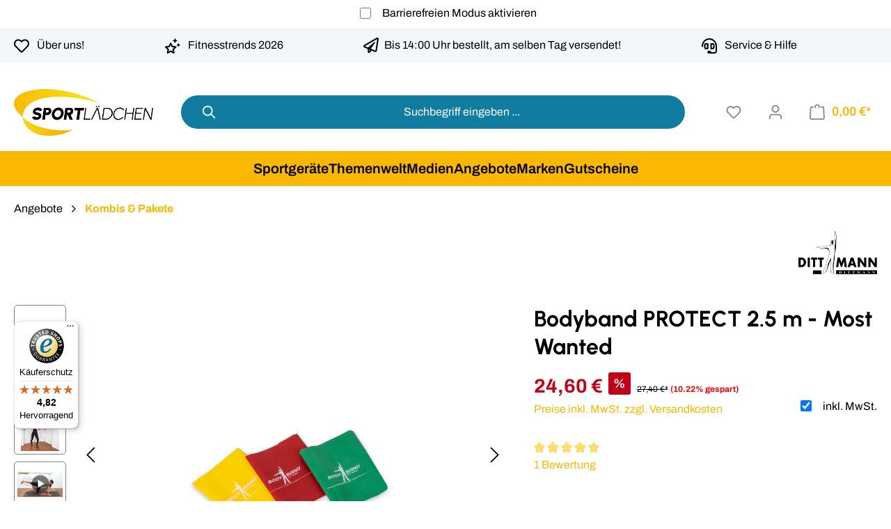

--- FILE ---
content_type: text/html; charset=UTF-8
request_url: https://www.sportlaedchen.de/Bodyband-PROTECT-2.5-m-Most-Wanted/KO3931000979/
body_size: 44348
content:
<!DOCTYPE html>
<html lang="de-DE"
      itemscope="itemscope"
      itemtype="https://schema.org/WebPage">


        
                            
    <head>
                                      <meta charset="utf-8">
            
                            <meta name="viewport"
                      content="width=device-width, initial-scale=1, shrink-to-fit=no">
            
                                <meta name="author"
                      content="Sportlaedchen.de">
                <meta name="robots"
                      content="index,follow">
                <meta name="revisit-after"
                      content="15 days">
                <meta name="keywords"
                      content="">
                <meta name="description"
                      content="Das Bodyband Protect Most Wanted ist was für fitnessbegeistere Sparfüchse: beinhaltet die beliebtesten Widerstände von leicht, mittel und stark und ist ideal für alle deine Trainingseinheiten, egal welches Workout. So kannst du sukzessive dein Training m…">
            

                    
    <meta name="apple-mobile-web-app-title" content="">
    <meta name="application-name" content="">
    <meta name="mobile-web-app-capable" content="yes">
    <meta name="apple-touch-fullscreen" content="yes">
    <meta name="apple-mobile-web-app-capable" content="yes">
    <meta name="apple-mobile-web-app-status-bar-style" content="default">
    <meta name="theme-color" content="#FBB800">
    <meta name="apple-mobile-web-app-status-bar" content="#FBB800">

                    <meta property="og:type"
          content="product">
    <meta property="og:site_name"
          content="Sportlaedchen.de">
    <meta property="og:url"
          content="https://www.sportlaedchen.de/Bodyband-PROTECT-2.5-m-Most-Wanted/KO3931000979/">
    <meta property="og:title"
          content="Bodyband PROTECT 2.5 m - Most Wanted | KO3931000979">

    <meta property="og:description"
          content="Das Bodyband Protect Most Wanted ist was für fitnessbegeistere Sparfüchse: beinhaltet die beliebtesten Widerstände von leicht, mittel und stark und ist ideal für alle deine Trainingseinheiten, egal welches Workout. So kannst du sukzessive dein Training m…">
    <meta property="og:image"
          content="https://www.sportlaedchen.de/media/77/6f/4c/1691731674/KO3931000979_01_e9626157f97f918274e0d41b38ab374a79901ed2.jpg?ts=1691731674">

            <meta property="product:brand"
              content="Dittmann">
    
            <meta property="product:price:amount"
          content="24.6">
    <meta property="product:price:currency"
          content="EUR">
    <meta property="product:product_link"
          content="https://www.sportlaedchen.de/Bodyband-PROTECT-2.5-m-Most-Wanted/KO3931000979/">

    <meta name="twitter:card"
          content="product">
    <meta name="twitter:site"
          content="Sportlaedchen.de">
    <meta name="twitter:title"
          content="Bodyband PROTECT 2.5 m - Most Wanted | KO3931000979">
    <meta name="twitter:description"
          content="Das Bodyband Protect Most Wanted ist was für fitnessbegeistere Sparfüchse: beinhaltet die beliebtesten Widerstände von leicht, mittel und stark und ist ideal für alle deine Trainingseinheiten, egal welches Workout. So kannst du sukzessive dein Training m…">
    <meta name="twitter:image"
          content="https://www.sportlaedchen.de/media/77/6f/4c/1691731674/KO3931000979_01_e9626157f97f918274e0d41b38ab374a79901ed2.jpg?ts=1691731674">


        
    
                            <meta itemprop="copyrightHolder"
                      content="Sportlaedchen.de">
                <meta itemprop="copyrightYear"
                      content="">
                <meta itemprop="isFamilyFriendly"
                      content="true">
                <meta itemprop="image"
                      content="https://www.sportlaedchen.de/media/a2/df/10/1687761030/Sportlädchen.png?ts=1687761030">
            
                                            <meta name="theme-color"
                      content="#fff">
                            
                                                <link rel="alternate" hreflang="en-GB" href="https://www.sportlaedchen.de/en/Bodyband-PROTECT-2.5-m-Most-Wanted/KO3931000979/">
                                    <link rel="alternate" hreflang="x-default" href="https://www.sportlaedchen.de/Bodyband-PROTECT-2.5-m-Most-Wanted/KO3931000979/">
                                    <link rel="alternate" hreflang="de-DE" href="https://www.sportlaedchen.de/Bodyband-PROTECT-2.5-m-Most-Wanted/KO3931000979/">
                                    
          <script>
      if (window.DooFinderScriptLoaded != true) {
        window.DooFinderScriptLoaded = true;

        let styleLink = document.createElement("link");
        styleLink.href = "https://www.sportlaedchen.de/bundles/doofinder/css/doofinder.css?1758610827";
        styleLink.rel = "stylesheet";
        document.head.appendChild(styleLink);

        let script = document.createElement("script");
        script.src = "https://eu1-config.doofinder.com/2.x/ba29a7ce-266d-4c5d-b2f2-6d05242c2ad1.js";
        script.async = true;
        document.head.appendChild(script);

        let addToCartScript = document.createElement("script");
        addToCartScript.innerHTML = `
            class DoofinderAddToCartError extends Error {
    constructor(reason, status = "") {
      const message = "Error adding an item to the cart. Reason: " + reason + ". Status code: " + status;
      super(message);
      this.name = "DoofinderAddToCartError";
    }
  }

  document.addEventListener('doofinder.cart.add', async function(event) {
    const product = event.detail;
    const statusPromise = product.statusPromise;
    let isGroupLeader = product.grouping_id && product.grouping_id === product.item_id && product.group_leader;
    if(product.modifiable || isGroupLeader){
      //It's a configurable product, redirect to the product page to let the user configure the product
      statusPromise.reject(new DoofinderAddToCartError("It's a configurable product", 200));
      location.href = product.link;
      return;
    }

    const csrfTokenInput = document.querySelector('.product-info input[name="_csrf_token"]');

    let formData = new FormData();
    let productId = product.shopware_id;

    if (null !== csrfTokenInput && '' !== csrfTokenInput.value) {
      formData.append('_csrf_token', csrfTokenInput.value);
    }

    formData.append('redirectTo', 'frontend.cart.offcanvas');
    formData.append('lineItems[id][id]', productId);
    formData.append('lineItems[id][type]', 'product');
    formData.append('lineItems[id][referencedId]', productId);
    formData.append('lineItems[id][quantity]', 1);
    formData.append('lineItems[id][stackable]', 1);
    formData.append('lineItems[id][removable]', 1);

    let addItemUrl = '/checkout/line-item/add';

    instances = window.PluginManager.getPluginInstances("OffCanvasCart")
    if (instances.length > 0 && instances.some(i => typeof i.openOffCanvas === 'function')) {
      instances.forEach(i => typeof i.openOffCanvas === 'function' && i.openOffCanvas(addItemUrl, formData, () => {
        statusPromise.resolve("The item has been successfully added to the cart.");
      }))
    } else {
      let accessKey = 'SWSCWWVXAETQWJY0RFC1RHL1UG';

      let headers = {
        'Accept': 'application/json',
        'Content-Type': 'application/json',
        'sw-access-key': accessKey,
      };
      let contextResult = await fetch("/store-api/context",
        {
          method: "GET",
          headers: headers
        }
      ).catch(error =>
        statusPromise.reject(new DoofinderAddToCartError("Couldn't fetch context", 200))
      );
      let context = await contextResult.json();
      let token = context.token;

      headers = {
        'sw-access-key': accessKey,
        'sw-context-token': token
      };
      let cartResult = await fetch(addItemUrl,
        {
          method: "POST",
          headers: headers,
          body: formData
        }
      ).catch(error =>
        statusPromise.reject(new DoofinderAddToCartError("Couldn't add line item to cart", 200))
      );
      let cart = await cartResult.json();
      statusPromise.resolve("The item has been successfully added to the cart.");
    }
  });


        `;
        document.head.appendChild(addToCartScript);

        let currency = 'EUR';
        (function(w, k) {w[k] = window[k] || function () { (window[k].q = window[k].q || []).push(arguments) }})(window, "doofinderApp");
        if (currency !== '') {
          doofinderApp("config", "currency", currency);
        }
      }
    </script>
  
                    <link rel="shortcut icon"
                  href="https://www.sportlaedchen.de/media/4f/54/06/1687760527/Sportlädchen ICON 1.png?ts=1687760527">
        
                                <link rel="apple-touch-icon"
                  href="https://www.sportlaedchen.de/media/4f/54/06/1687760527/Sportlädchen ICON 1.png?ts=1687760527">
                    
            
    
    <link rel="canonical" href="https://www.sportlaedchen.de/Bodyband-PROTECT-2.5-m-Most-Wanted/KO3931000979/">

                    <title itemprop="name">
                    Bodyband PROTECT 2.5 m - Most Wanted | KO3931000979            </title>
        
                                        <link rel="preload"
                  href="https://www.sportlaedchen.de/theme/05f67495092bfcba688bc7579d0e546d/css/all.css?1769585920" as="style">
            <link rel="stylesheet"
                  href="https://www.sportlaedchen.de/theme/05f67495092bfcba688bc7579d0e546d/css/all.css?1769585920">
            
                <script type="text/javascript" id="txLazyLoadHelpers">
    globalThis.loadSnippetOnEvent = function (eventName, script) {
        if (!document) {
            return;
        }
        document.addEventListener(eventName, () => {
            let head = document.head;
            const scriptNode = document.createRange().createContextualFragment(script);
            head.appendChild(scriptNode);
        });
    }
</script>
        <script type="text/javascript">
    window.themeCssUrl = "https://www.sportlaedchen.de/theme/05f67495092bfcba688bc7579d0e546d/css/all.css?1769585920";
</script>
                
    <script>
        window.features = {"V6_5_0_0":true,"v6.5.0.0":true,"V6_6_0_0":true,"v6.6.0.0":true,"V6_7_0_0":true,"v6.7.0.0":true,"V6_8_0_0":false,"v6.8.0.0":false,"DISABLE_VUE_COMPAT":true,"disable.vue.compat":true,"ACCESSIBILITY_TWEAKS":true,"accessibility.tweaks":true,"TELEMETRY_METRICS":false,"telemetry.metrics":false,"FLOW_EXECUTION_AFTER_BUSINESS_PROCESS":false,"flow.execution.after.business.process":false,"PERFORMANCE_TWEAKS":false,"performance.tweaks":false,"DEFERRED_CART_ERRORS":false,"deferred.cart.errors":false,"SSO":false,"sso":false,"RULE_BUILDER":true,"rule.builder":true,"FLOW_BUILDER":true,"flow.builder":true,"ADVANCED_SEARCH":true,"advanced.search":true,"RETURNS_MANAGEMENT":true,"returns.management":true,"TEXT_GENERATOR":true,"text.generator":true,"CHECKOUT_SWEETENER":true,"checkout.sweetener":true,"IMAGE_CLASSIFICATION":true,"image.classification":true,"PROPERTY_EXTRACTOR":true,"property.extractor":true,"REVIEW_SUMMARY":true,"review.summary":true,"REVIEW_TRANSLATOR":true,"review.translator":true,"CONTENT_GENERATOR":true,"content.generator":true,"EXPORT_ASSISTANT":true,"export.assistant":true,"QUICK_ORDER":true,"quick.order":true,"EMPLOYEE_MANAGEMENT":true,"employee.management":true,"QUOTE_MANAGEMENT":true,"quote.management":true,"CAPTCHA":true,"captcha":true,"NATURAL_LANGUAGE_SEARCH":true,"natural.language.search":true,"IMAGE_UPLOAD_SEARCH":true,"image.upload.search":true,"ORDER_APPROVAL":true,"order.approval":true,"SPATIAL_CMS_ELEMENT":true,"spatial.cms.element":true,"SHOPPING_LISTS":true,"shopping.lists":true,"TEXT_TO_IMAGE_GENERATION":true,"text.to.image.generation":true,"SPATIAL_SCENE_EDITOR":true,"spatial.scene.editor":true,"ORGANIZATION_UNITS":true,"organization.units":true,"ADVANCED_PRODUCT_CATALOGS":true,"advanced.product.catalogs":true};
    </script>
        

                        
    
                                                    
                
                <link rel="preload" as="image" href="https://www.sportlaedchen.de/media/77/6f/4c/1691731674/KO3931000979_01_e9626157f97f918274e0d41b38ab374a79901ed2.jpg?ts=1691731674" imagesrcset="https://www.sportlaedchen.de/thumbnail/77/6f/4c/1691731674/KO3931000979_01_e9626157f97f918274e0d41b38ab374a79901ed2_400x400.jpg?ts=1691731676 400w, https://www.sportlaedchen.de/thumbnail/77/6f/4c/1691731674/KO3931000979_01_e9626157f97f918274e0d41b38ab374a79901ed2_1920x1920.jpg?ts=1691731676 1920w, https://www.sportlaedchen.de/thumbnail/77/6f/4c/1691731674/KO3931000979_01_e9626157f97f918274e0d41b38ab374a79901ed2_800x800.jpg?ts=1691731676 800w">
                        
                                            
                    
                

    <!-- Begin BilobaAdGoogleGtagsjs analytics.html.twig -->

            
    
                                
                <script type="text/javascript">
            var castedDebugModeEnabled = Boolean(JSON.parse('false'));

                        window.bilobaAdGoogleGtagsjs = window.BilobaAdGoogleGtagsjs || {};

            window.bilobaAdGoogleGtagsjs.enableTrackingIntegration = "1";
            window.bilobaAdGoogleGtagsjs.useTrackingIntegration = "useGA";
            window.bilobaAdGoogleGtagsjs.contextCurrencyIsoCode = "EUR";
            window.bilobaAdGoogleGtagsjs.googleBusinessVertical = "retail";
            window.bilobaAdGoogleGtagsjs.bilobaCheckoutConfirm = "/checkout/confirm";

                        window.disableString = 'biloba-ad-google-gtagjs-opt-out';
            function gaOptout() {
                document.cookie = disableString + '=true; expires=Thu, 31 Dec 2099 23:59:59 UTC; path=/';
                window[disableString] = true;
            }

                        window.dataLayer = window.dataLayer || [];
            function gtag() {
                dataLayer.push(arguments);
            }

                        gtag('consent', 'default', {
                'ad_storage': 'denied',
                'ad_user_data': 'denied',
                'ad_personalization': 'denied',
                'analytics_storage': 'denied'
            });

                        function consentGrantedAdStorage() {
                gtag('consent', 'update', {
                    'ad_storage': 'granted'
                });
            }

            function consentGrantedAnalyticsStorage() {
                gtag('consent', 'update', {
                    'analytics_storage': 'granted'
                });
            }

            function consentGrantedAdUserData() {
                gtag('consent', 'update', {
                    'ad_user_data': 'granted'
                });
            }

            function consentGrantedAdPersonalization() {
                gtag('consent', 'update', {
                    'ad_personalization': 'granted'
                });
            }

        </script>

                                
                            
        
                
                                                            
                                                    
            <script type="text/javascript">

                window.bilobaHidePriceForCustomerIds = null;
                window.isBilobaHidePriceArrayNotEmpty = Array.isArray(window.bilobaHidePriceForCustomerIds) && window.bilobaHidePriceForCustomerIds.length > 0;
                window.currentCustomerGroupId = "cfbd5018d38d41d8adca10d94fc8bdd6";
                window.isGA4Id = "1";

            </script>

                        <script type="text/javascript">

                if(
                    document.cookie.indexOf(disableString) == -1 &&
                    (
                        document.cookie.indexOf('biloba-ad-google-gtagjs') != -1 ||
                        "shopwareCookieConsentManager" != "shopwareCookieConsentManager"
                    )
                ) {
                    let scriptNode = document.createElement('script');
                    scriptNode.setAttribute('src', "https://www.googletagmanager.com/gtag/js?id=G-82E30MZK8V");
                    document.querySelector('head').appendChild(scriptNode);
                }

                gtag('consent', 'update', {
                    'ad_storage': 'granted',
                    'ad_user_data': 'granted',
                    'ad_personalization': 'granted',
                    'analytics_storage': 'granted'
                });

                gtag('js', new Date());

                if(castedDebugModeEnabled == true) {
                    gtag('config', 'G-82E30MZK8V', {'debug_mode': true});
                } else {
                    gtag('config', 'G-82E30MZK8V', {});
                }

                // Check if Conversion Id exists
                if('AW-1067161211' != '') {
                    if('1') {
                        gtag('config', 'AW-1067161211', {'allow_enhanced_conversions': true, 'send_page_view': false});
                    } else {
                        gtag('config', 'AW-1067161211', {'send_page_view': false});
                    }
                }

            </script>

        
        
        
    
    <!-- End BilobaAdGoogleGtagsjs -->



          <script>
      if (window.DooFinderScriptLoaded != true) {
        window.DooFinderScriptLoaded = true;

        let styleLink = document.createElement("link");
        styleLink.href = "https://www.sportlaedchen.de/bundles/doofinder/css/doofinder.css?1758610827";
        styleLink.rel = "stylesheet";
        document.head.appendChild(styleLink);

        let script = document.createElement("script");
        script.src = "https://eu1-config.doofinder.com/2.x/ba29a7ce-266d-4c5d-b2f2-6d05242c2ad1.js";
        script.async = true;
        document.head.appendChild(script);

        let addToCartScript = document.createElement("script");
        addToCartScript.innerHTML = `
            class DoofinderAddToCartError extends Error {
    constructor(reason, status = "") {
      const message = "Error adding an item to the cart. Reason: " + reason + ". Status code: " + status;
      super(message);
      this.name = "DoofinderAddToCartError";
    }
  }

  document.addEventListener('doofinder.cart.add', async function(event) {
    const product = event.detail;
    const statusPromise = product.statusPromise;
    let isGroupLeader = product.grouping_id && product.grouping_id === product.item_id && product.group_leader;
    if(product.modifiable || isGroupLeader){
      //It's a configurable product, redirect to the product page to let the user configure the product
      statusPromise.reject(new DoofinderAddToCartError("It's a configurable product", 200));
      location.href = product.link;
      return;
    }

    const csrfTokenInput = document.querySelector('.product-info input[name="_csrf_token"]');

    let formData = new FormData();
    let productId = product.shopware_id;

    if (null !== csrfTokenInput && '' !== csrfTokenInput.value) {
      formData.append('_csrf_token', csrfTokenInput.value);
    }

    formData.append('redirectTo', 'frontend.cart.offcanvas');
    formData.append('lineItems[id][id]', productId);
    formData.append('lineItems[id][type]', 'product');
    formData.append('lineItems[id][referencedId]', productId);
    formData.append('lineItems[id][quantity]', 1);
    formData.append('lineItems[id][stackable]', 1);
    formData.append('lineItems[id][removable]', 1);

    let addItemUrl = '/checkout/line-item/add';

    instances = window.PluginManager.getPluginInstances("OffCanvasCart")
    if (instances.length > 0 && instances.some(i => typeof i.openOffCanvas === 'function')) {
      instances.forEach(i => typeof i.openOffCanvas === 'function' && i.openOffCanvas(addItemUrl, formData, () => {
        statusPromise.resolve("The item has been successfully added to the cart.");
      }))
    } else {
      let accessKey = 'SWSCWWVXAETQWJY0RFC1RHL1UG';

      let headers = {
        'Accept': 'application/json',
        'Content-Type': 'application/json',
        'sw-access-key': accessKey,
      };
      let contextResult = await fetch("/store-api/context",
        {
          method: "GET",
          headers: headers
        }
      ).catch(error =>
        statusPromise.reject(new DoofinderAddToCartError("Couldn't fetch context", 200))
      );
      let context = await contextResult.json();
      let token = context.token;

      headers = {
        'sw-access-key': accessKey,
        'sw-context-token': token
      };
      let cartResult = await fetch(addItemUrl,
        {
          method: "POST",
          headers: headers,
          body: formData
        }
      ).catch(error =>
        statusPromise.reject(new DoofinderAddToCartError("Couldn't add line item to cart", 200))
      );
      let cart = await cartResult.json();
      statusPromise.resolve("The item has been successfully added to the cart.");
    }
  });


        `;
        document.head.appendChild(addToCartScript);

        let currency = 'EUR';
        (function(w, k) {w[k] = window[k] || function () { (window[k].q = window[k].q || []).push(arguments) }})(window, "doofinderApp");
        if (currency !== '') {
          doofinderApp("config", "currency", currency);
        }
      }
    </script>
          

    

                        <script>
                window.mediameetsFacebookPixelData = new Map();
            </script>
              
                                                            
                                
                <template data-diga-cookie-awin-plugin data-diga-cookie-awin-plugin-options='{ 
                        "digaawinid":58269,
                        "dontUseDefaultCookieConsent": "",
                        "debugMode":  false ,
                        "digaawincookiename":  "digaawin"          
                        }'>
                </template>
              

                                                                                                                                                                                                
    <!-- added by Trusted Shops app: Start -->
    <script src="https://integrations.etrusted.com/applications/widget.js/v2" async defer></script>
    <!-- End -->
                        
                                
            <script type="text/javascript"
                                src='https://www.google.com/recaptcha/api.js?render=6LdwpcUqAAAAACFEgqKRKesiMkWTBbrOKCocPdQc'
                defer></script>
        <script>
                                        window.googleReCaptchaV3Active = true;
                    </script>
            

    
                
                                    <script>
                    window.useDefaultCookieConsent = true;
                </script>
                    
            	                        <script>
            window.activeNavigationId = '49963357b77f4decb050829f5140e5e7';
            window.activeRoute = 'frontend.detail.page';
            window.activeRouteParameters = '\u007B\u0022_httpCache\u0022\u003Atrue,\u0022productId\u0022\u003A\u00221de380255c344e82ac7fd0f79b442f35\u0022\u007D';
            window.router = {
                'frontend.cart.offcanvas': '/checkout/offcanvas',
                'frontend.cookie.offcanvas': '/cookie/offcanvas',
                'frontend.checkout.finish.page': '/checkout/finish',
                'frontend.checkout.info': '/widgets/checkout/info',
                'frontend.menu.offcanvas': '/widgets/menu/offcanvas',
                'frontend.cms.page': '/widgets/cms',
                'frontend.cms.navigation.page': '/widgets/cms/navigation',
                'frontend.country.country-data': '/country/country-state-data',
                'frontend.app-system.generate-token': '/app-system/Placeholder/generate-token',
                'frontend.account.login.page': '/account/login',
            };
                            window.router['frontend.gateway.context'] = '/gateway/context';
                                    window.salesChannelId = '4ca99168b2d34e9ba1084b519211e82a';
        </script>
    

    
    

	<script>
		window.router = {
            ...window.router,
            'frontend.account.advanced-product-catalogs.categories': '/account/advanced-product-catalogs/categories',
            'frontend.account.advanced-product-catalogs.categories.search': '/account/advanced-product-catalogs/categories/search',
            'frontend.account.advanced-product-catalogs.save': '/account/advanced-product-catalogs/save'
        }
	</script>


    <script>
        window.router['frontend.product.review.translate'] = '/translate-review';
    </script>

                                <script>
                
                window.breakpoints = {"xs":0,"sm":576,"md":768,"lg":992,"xl":1200,"xxl":1400};
            </script>
        
                                    <script>
                    window.customerLoggedInState = 0;

                    window.wishlistEnabled = 1;
                </script>
                    
                        
                        
    <script>
        window.validationMessages = {"required":"Die Eingabe darf nicht leer sein.","email":"Ung\u00fcltige E-Mail-Adresse. Die E-Mail ben\u00f6tigt das Format \"nutzer@beispiel.de\".","confirmation":"Ihre Eingaben sind nicht identisch.","minLength":"Die Eingabe ist zu kurz."};
    </script>
        
                            
    <script>
                    window.maxiaTaxSwitch = {"pluginEnabled":true,"preselectAccountType":false,"showPopup":0,"popupTestMode":0,"popupProductPagesOnly":0,"isNet":false,"showOverlay":1,"cookieRequired":true,"cookieExpirationDays":30,"updateSettingUrl":"\/maxia-tax-switch","urlParameterName":"net","urlParameterHideModal":1};
                </script>
    
                                                        <script>
                        window.themeJsPublicPath = 'https://www.sportlaedchen.de/theme/05f67495092bfcba688bc7579d0e546d/js/';
                    </script>
                                            <script type="text/javascript" src="https://www.sportlaedchen.de/theme/05f67495092bfcba688bc7579d0e546d/js/storefront/storefront.js?1769585920" defer></script>
                                            <script type="text/javascript" src="https://www.sportlaedchen.de/theme/05f67495092bfcba688bc7579d0e546d/js/swag-pay-pal/swag-pay-pal.js?1769585920" defer></script>
                                            <script type="text/javascript" src="https://www.sportlaedchen.de/theme/05f67495092bfcba688bc7579d0e546d/js/moorl-foundation/moorl-foundation.js?1769585920" defer></script>
                                            <script type="text/javascript" src="https://www.sportlaedchen.de/theme/05f67495092bfcba688bc7579d0e546d/js/maxia-listing-variants6/maxia-listing-variants6.js?1769585920" defer></script>
                                            <script type="text/javascript" src="https://www.sportlaedchen.de/theme/05f67495092bfcba688bc7579d0e546d/js/neti-next-easy-coupon/neti-next-easy-coupon.js?1769585920" defer></script>
                                            <script type="text/javascript" src="https://www.sportlaedchen.de/theme/05f67495092bfcba688bc7579d0e546d/js/cbax-modul-manufacturers/cbax-modul-manufacturers.js?1769585920" defer></script>
                                            <script type="text/javascript" src="https://www.sportlaedchen.de/theme/05f67495092bfcba688bc7579d0e546d/js/newsletter-sendinblue/newsletter-sendinblue.js?1769585920" defer></script>
                                            <script type="text/javascript" src="https://www.sportlaedchen.de/theme/05f67495092bfcba688bc7579d0e546d/js/neti-next-easy-coupon-designs/neti-next-easy-coupon-designs.js?1769585920" defer></script>
                                            <script type="text/javascript" src="https://www.sportlaedchen.de/theme/05f67495092bfcba688bc7579d0e546d/js/lenz-platform-vat-id-validation/lenz-platform-vat-id-validation.js?1769585920" defer></script>
                                            <script type="text/javascript" src="https://www.sportlaedchen.de/theme/05f67495092bfcba688bc7579d0e546d/js/p2-lab-product-video/p2-lab-product-video.js?1769585920" defer></script>
                                            <script type="text/javascript" src="https://www.sportlaedchen.de/theme/05f67495092bfcba688bc7579d0e546d/js/moorl-sign-in/moorl-sign-in.js?1769585920" defer></script>
                                            <script type="text/javascript" src="https://www.sportlaedchen.de/theme/05f67495092bfcba688bc7579d0e546d/js/zeobv-get-notified/zeobv-get-notified.js?1769585920" defer></script>
                                            <script type="text/javascript" src="https://www.sportlaedchen.de/theme/05f67495092bfcba688bc7579d0e546d/js/mediameets-fb-pixel/mediameets-fb-pixel.js?1769585920" defer></script>
                                            <script type="text/javascript" src="https://www.sportlaedchen.de/theme/05f67495092bfcba688bc7579d0e546d/js/cbax-modul-analytics/cbax-modul-analytics.js?1769585920" defer></script>
                                            <script type="text/javascript" src="https://www.sportlaedchen.de/theme/05f67495092bfcba688bc7579d0e546d/js/biloba-ad-google-gtagsjs/biloba-ad-google-gtagsjs.js?1769585920" defer></script>
                                            <script type="text/javascript" src="https://www.sportlaedchen.de/theme/05f67495092bfcba688bc7579d0e546d/js/diga-awin-affiliate/diga-awin-affiliate.js?1769585920" defer></script>
                                            <script type="text/javascript" src="https://www.sportlaedchen.de/theme/05f67495092bfcba688bc7579d0e546d/js/maxia-tax-switch6/maxia-tax-switch6.js?1769585920" defer></script>
                                            <script type="text/javascript" src="https://www.sportlaedchen.de/theme/05f67495092bfcba688bc7579d0e546d/js/subscription/subscription.js?1769585920" defer></script>
                                            <script type="text/javascript" src="https://www.sportlaedchen.de/theme/05f67495092bfcba688bc7579d0e546d/js/checkout-sweetener/checkout-sweetener.js?1769585920" defer></script>
                                            <script type="text/javascript" src="https://www.sportlaedchen.de/theme/05f67495092bfcba688bc7579d0e546d/js/text-translator/text-translator.js?1769585920" defer></script>
                                            <script type="text/javascript" src="https://www.sportlaedchen.de/theme/05f67495092bfcba688bc7579d0e546d/js/employee-management/employee-management.js?1769585920" defer></script>
                                            <script type="text/javascript" src="https://www.sportlaedchen.de/theme/05f67495092bfcba688bc7579d0e546d/js/quick-order/quick-order.js?1769585920" defer></script>
                                            <script type="text/javascript" src="https://www.sportlaedchen.de/theme/05f67495092bfcba688bc7579d0e546d/js/advanced-search/advanced-search.js?1769585920" defer></script>
                                            <script type="text/javascript" src="https://www.sportlaedchen.de/theme/05f67495092bfcba688bc7579d0e546d/js/captcha/captcha.js?1769585920" defer></script>
                                            <script type="text/javascript" src="https://www.sportlaedchen.de/theme/05f67495092bfcba688bc7579d0e546d/js/quote-management/quote-management.js?1769585920" defer></script>
                                            <script type="text/javascript" src="https://www.sportlaedchen.de/theme/05f67495092bfcba688bc7579d0e546d/js/a-i-search/a-i-search.js?1769585920" defer></script>
                                            <script type="text/javascript" src="https://www.sportlaedchen.de/theme/05f67495092bfcba688bc7579d0e546d/js/spatial-cms-element/spatial-cms-element.js?1769585920" defer></script>
                                            <script type="text/javascript" src="https://www.sportlaedchen.de/theme/05f67495092bfcba688bc7579d0e546d/js/order-approval/order-approval.js?1769585920" defer></script>
                                            <script type="text/javascript" src="https://www.sportlaedchen.de/theme/05f67495092bfcba688bc7579d0e546d/js/shopping-list/shopping-list.js?1769585920" defer></script>
                                            <script type="text/javascript" src="https://www.sportlaedchen.de/theme/05f67495092bfcba688bc7579d0e546d/js/organization-unit/organization-unit.js?1769585920" defer></script>
                                            <script type="text/javascript" src="https://www.sportlaedchen.de/theme/05f67495092bfcba688bc7579d0e546d/js/advanced-product-catalogs/advanced-product-catalogs.js?1769585920" defer></script>
                                            <script type="text/javascript" src="https://www.sportlaedchen.de/theme/05f67495092bfcba688bc7579d0e546d/js/dmits-street-housenumber/dmits-street-housenumber.js?1769585920" defer></script>
                                            <script type="text/javascript" src="https://www.sportlaedchen.de/theme/05f67495092bfcba688bc7579d0e546d/js/doo-finder/doo-finder.js?1769585920" defer></script>
                                            <script type="text/javascript" src="https://www.sportlaedchen.de/theme/05f67495092bfcba688bc7579d0e546d/js/enno-theme-x/enno-theme-x.js?1769585920" defer></script>
                                            <script type="text/javascript" src="https://www.sportlaedchen.de/theme/05f67495092bfcba688bc7579d0e546d/js/sport-theme/sport-theme.js?1769585920" defer></script>
                                                        

                                            
            
            
            <script>window.maxiaListingVariants = {"cmsPageId":"01931af80634729383a663c248be34c4","ajaxUrl":"\/maxia-variants\/product","popupCloseIcon":"<span class=\"icon icon-x icon-sm\" aria-hidden=\"true\">\n                    <svg xmlns=\"http:\/\/www.w3.org\/2000\/svg\" xmlns:xlink=\"http:\/\/www.w3.org\/1999\/xlink\" width=\"24\" height=\"24\" viewBox=\"0 0 24 24\"><defs><path d=\"m10.5858 12-7.293-7.2929c-.3904-.3905-.3904-1.0237 0-1.4142.3906-.3905 1.0238-.3905 1.4143 0L12 10.5858l7.2929-7.293c.3905-.3904 1.0237-.3904 1.4142 0 .3905.3906.3905 1.0238 0 1.4143L13.4142 12l7.293 7.2929c.3904.3905.3904 1.0237 0 1.4142-.3906.3905-1.0238.3905-1.4143 0L12 13.4142l-7.2929 7.293c-.3905.3904-1.0237.3904-1.4142 0-.3905-.3906-.3905-1.0238 0-1.4143L10.5858 12z\" id=\"icons-default-x\" \/><\/defs><use xlink:href=\"#icons-default-x\" fill=\"#758CA3\" fill-rule=\"evenodd\" \/><\/svg>\n          <\/span>","popupCloseButtonLabel":"Variantenauswahl schlie\u00dfen","quickBuyDetailLink":true,"detailRedirectUrl":"\/maxia-variants\/redirect"};</script>
        

    
        
        
        
        
    
        
    <script>
        window.mollie_javascript_use_shopware = '0'
    </script>

    



    
    

    
        </head>

        
                                                                                                                                                                                                
    <!-- added by Trusted Shops app: Start -->
    <script src="https://integrations.etrusted.com/applications/widget.js/v2" async defer></script>
    <!-- End -->
                        
    <body class="is-ctl-product is-act-index">

            
                
    
    
            <div id="page-top" class="skip-to-content bg-primary-subtle text-primary-emphasis overflow-hidden" tabindex="-1">
            <div class="container skip-to-content-container d-flex justify-content-center visually-hidden-focusable">
                                                                                        <a href="#content-main" class="skip-to-content-link d-inline-flex text-decoration-underline m-1 p-2 fw-bold gap-2">
                                Zum Hauptinhalt springen
                            </a>
                                            
                                                                        <a href="#header-main-search-input" class="skip-to-content-link d-inline-flex text-decoration-underline m-1 p-2 fw-bold gap-2 d-none d-sm-block">
                                Zur Suche springen
                            </a>
                                            
                                                                        <a href="#main-navigation-menu" class="skip-to-content-link d-inline-flex text-decoration-underline m-1 p-2 fw-bold gap-2 d-none d-lg-block">
                                Zur Hauptnavigation springen
                            </a>
                                                                        </div>
        </div>
        
                               <noscript class="noscript-main">
                
    <div role="alert"
         aria-live="polite"
         class="alert alert-info d-flex align-items-center">

                                                                        
                                                                                                                                                            <span class="icon icon-info" aria-hidden="true">
                                        <svg xmlns="http://www.w3.org/2000/svg" xmlns:xlink="http://www.w3.org/1999/xlink" width="24" height="24" viewBox="0 0 24 24"><defs><path d="M12 7c.5523 0 1 .4477 1 1s-.4477 1-1 1-1-.4477-1-1 .4477-1 1-1zm1 9c0 .5523-.4477 1-1 1s-1-.4477-1-1v-5c0-.5523.4477-1 1-1s1 .4477 1 1v5zm11-4c0 6.6274-5.3726 12-12 12S0 18.6274 0 12 5.3726 0 12 0s12 5.3726 12 12zM12 2C6.4772 2 2 6.4772 2 12s4.4772 10 10 10 10-4.4772 10-10S17.5228 2 12 2z" id="icons-default-info" /></defs><use xlink:href="#icons-default-info" fill="#758CA3" fill-rule="evenodd" /></svg>
                    </span>
                                                        
                                    
                    <div class="alert-content-container">
                                                    
                                                            Um unseren Shop in vollem Umfang nutzen zu können, empfehlen wir Ihnen Javascript in Ihrem Browser zu aktivieren.
                                    
                                                                </div>
            </div>
            </noscript>
        
                            
    
                        <div class="accessibility-mode">
    <div class="container d-flex justify-content-center">
        <div class="form-check form-switch">
            <label for="accessibility-mode-switcher" class="filter-boolean-label custom-control-label">
             Barrierefreien Modus aktivieren
            </label>
            <input type="checkbox"
                   class="filter-boolean-input form-check-input"
                    id="accessibility-mode-switcher"
                   name="accessibility-mode-switcher">
        </div>
    </div>
</div>            
                
    
                                        
                                                
                            
                
                                                                                
                
                                                                                
                                                    
                                                                                
                                                    
                                                                                
                                                    
                                                                        
        <div class="top-bar d-none d-xs-none d-sm-none d-md-flex d-lg-flex d-xl-flex">
            <div class="container">
                <nav class="top-bar-nav d-flex align-items-center">
                    <div class="carousel slide w-100">
                        <div class="carousel-inner d-flex align-items-center justify-content-between">
                                                            <div class="float-lg-end d-lg-inline-flex d-xl-inline-flex d-xxl-inline-flex align-items-center justify-content-center carousel-item top-bar-nav-item active">
                                                                        <a href="https://www.sportlaedchen.de/all-about-us" target="_self"
                                       title="Über uns!" class="top-bar-nav-item-link">
                                        
                                                                                    <img src="https://www.sportlaedchen.de/media/0e/72/ff/1761030158/heart.svg?ts=1761030158" class="top-bar-nav-icon me-2" width="22px" height="22px"
                                                 title="Über uns!" alt="Über uns!">
                                        
                                        <div class="top-bar-nav-text d-inline-flex">
                                            Über uns!
                                        </div>

                                                                            </a>
                                                                    </div>
                            
                                                            <div class="float-lg-end d-lg-inline-flex d-xl-inline-flex d-xxl-inline-flex align-items-center justify-content-center carousel-item top-bar-nav-item">
                                                                        <a href="https://www.sportlaedchen.de/trends" target="_self"
                                       title="Fitnesstrends 2026" class="top-bar-nav-item-link">
                                        
                                                                                    <img src="https://www.sportlaedchen.de/media/a6/2a/56/1761030187/stars.svg?ts=1761030187" class="top-bar-nav-icon me-2" width="22px" height="22px"
                                                 title="Fitnesstrends 2026" alt="Fitnesstrends 2026">
                                        
                                        <div class="top-bar-nav-text d-inline-flex">
                                            Fitnesstrends 2026
                                        </div>

                                                                            </a>
                                                                    </div>
                            
                                                            <div class="float-lg-end d-lg-inline-flex d-xl-inline-flex d-xxl-inline-flex align-items-center justify-content-center carousel-item top-bar-nav-item">
                                    
                                                                                    <img src="https://www.sportlaedchen.de/media/00/b1/b2/1761030242/paper-plane.svg?ts=1761030242" class="top-bar-nav-icon me-2" width="22px" height="22px"
                                                 title="Bis 14:00 Uhr bestellt, am selben Tag versendet!" alt="Bis 14:00 Uhr bestellt, am selben Tag versendet!">
                                        
                                        <div class="top-bar-nav-text d-inline-flex">
                                            Bis 14:00 Uhr bestellt, am selben Tag versendet!
                                        </div>

                                                                        </div>
                            
                                                            <div class="float-lg-end d-lg-inline-flex d-xl-inline-flex d-xxl-inline-flex align-items-center justify-content-center carousel-item top-bar-nav-item">
                                                                        <a href="https://www.sportlaedchen.de//Service-Hilfe" target="_self"
                                       title="Über uns!" class="top-bar-nav-item-link">
                                        
                                                                                    <img src="https://www.sportlaedchen.de/media/a7/c0/32/1761030280/headset.svg?ts=1761030280" class="top-bar-nav-icon me-2" width="22px" height="22px"
                                                 title="Service &amp;amp; Hilfe" alt="Service &amp;amp; Hilfe">
                                        
                                        <div class="top-bar-nav-text d-inline-flex">
                                            Service &amp; Hilfe
                                        </div>

                                                                            </a>
                                                                    </div>
                                                    </div>
                    </div>

                                                                                        
            <div class="top-bar-nav-item top-bar-language">
                            <form method="post"
                      action="/checkout/language"
                      class="language-form"
                      data-form-add-dynamic-redirect="true">
                                                                                            
                        <div class="languages-menu dropdown">
                            <button class="btn dropdown-toggle top-bar-nav-btn"
                                    type="button"
                                    id="languagesDropdown-top-bar"
                                    data-bs-toggle="dropdown"
                                    aria-haspopup="true"
                                    aria-expanded="false"
                                    aria-label="Sprache ändern (Deutsch ist die aktuelle Sprache)">
                                <span aria-hidden="true" class="top-bar-list-icon language-flag country-de language-de"></span>
                                <span class="top-bar-nav-text d-none d-md-inline">Deutsch</span>
                            </button>

                                                            <ul class="top-bar-list dropdown-menu dropdown-menu-end"
                                    aria-label="Verfügbare Sprachen">
                                                                            
                                        <li class="top-bar-list-item active">
                                                                                                                                                                                            
                                                <button class="dropdown-item d-flex align-items-center gap-2 active" type="submit" name="languageId" id="top-bar-2fbb5fe2e29a4d70aa5854ce7ce3e20b" value="2fbb5fe2e29a4d70aa5854ce7ce3e20b">
                                                    <span aria-hidden="true" class="top-bar-list-icon language-flag country-de language-de"></span>
                                                    Deutsch
                                                </button>

                                                                                                                                    </li>
                                                                            
                                        <li class="top-bar-list-item">
                                                                                                                                                                                            
                                                <button class="dropdown-item d-flex align-items-center gap-2" type="submit" name="languageId" id="top-bar-2235e7043ddc40449c758acff31751bd" value="2235e7043ddc40449c758acff31751bd">
                                                    <span aria-hidden="true" class="top-bar-list-icon language-flag country-gb language-en"></span>
                                                    English
                                                </button>

                                                                                                                                    </li>
                                                                    </ul>
                                                    </div>
                    
                                    </form>
                    </div>
                        

            
            
                    
                                                                                    
                        
                                    </nav>
            </div>
        </div>
        
    <header class="header-main header-standard pt-lg-3  pt-md-3">
                    <div class="container">
                    
            <div class="row align-items-center header-row">
                <div class="col-12 col-lg-auto header-logo-col d-none d-sm-none d-md-block d-lg-block d-xl-block d-xxl-block">
            <div class="header-logo-main text-center">
                      <a class="header-logo-main-link"
               href="/"
               title="Zur Startseite gehen">
                                    <picture class="header-logo-picture d-block m-auto">
                                                                            
                                                                            
                                    <img src="https://www.sportlaedchen.de/media/a2/df/10/1687761030/Sportl%C3%A4dchen.png?ts=1687761030"
             alt="Zur Startseite gehen"
             class="img-fluid header-logo-main-img" width="1484" height="497" />
                        </picture>
                            </a>
        

          <script>
      if (window.DooFinderScriptLoaded != true) {
        window.DooFinderScriptLoaded = true;

        let styleLink = document.createElement("link");
        styleLink.href = "https://www.sportlaedchen.de/bundles/doofinder/css/doofinder.css?1758610827";
        styleLink.rel = "stylesheet";
        document.head.appendChild(styleLink);

        let script = document.createElement("script");
        script.src = "https://eu1-config.doofinder.com/2.x/ba29a7ce-266d-4c5d-b2f2-6d05242c2ad1.js";
        script.async = true;
        document.head.appendChild(script);

        let addToCartScript = document.createElement("script");
        addToCartScript.innerHTML = `
            class DoofinderAddToCartError extends Error {
    constructor(reason, status = "") {
      const message = "Error adding an item to the cart. Reason: " + reason + ". Status code: " + status;
      super(message);
      this.name = "DoofinderAddToCartError";
    }
  }

  document.addEventListener('doofinder.cart.add', async function(event) {
    const product = event.detail;
    const statusPromise = product.statusPromise;
    let isGroupLeader = product.grouping_id && product.grouping_id === product.item_id && product.group_leader;
    if(product.modifiable || isGroupLeader){
      //It's a configurable product, redirect to the product page to let the user configure the product
      statusPromise.reject(new DoofinderAddToCartError("It's a configurable product", 200));
      location.href = product.link;
      return;
    }

    const csrfTokenInput = document.querySelector('.product-info input[name="_csrf_token"]');

    let formData = new FormData();
    let productId = product.shopware_id;

    if (null !== csrfTokenInput && '' !== csrfTokenInput.value) {
      formData.append('_csrf_token', csrfTokenInput.value);
    }

    formData.append('redirectTo', 'frontend.cart.offcanvas');
    formData.append('lineItems[id][id]', productId);
    formData.append('lineItems[id][type]', 'product');
    formData.append('lineItems[id][referencedId]', productId);
    formData.append('lineItems[id][quantity]', 1);
    formData.append('lineItems[id][stackable]', 1);
    formData.append('lineItems[id][removable]', 1);

    let addItemUrl = '/checkout/line-item/add';

    instances = window.PluginManager.getPluginInstances("OffCanvasCart")
    if (instances.length > 0 && instances.some(i => typeof i.openOffCanvas === 'function')) {
      instances.forEach(i => typeof i.openOffCanvas === 'function' && i.openOffCanvas(addItemUrl, formData, () => {
        statusPromise.resolve("The item has been successfully added to the cart.");
      }))
    } else {
      let accessKey = 'SWSCWWVXAETQWJY0RFC1RHL1UG';

      let headers = {
        'Accept': 'application/json',
        'Content-Type': 'application/json',
        'sw-access-key': accessKey,
      };
      let contextResult = await fetch("/store-api/context",
        {
          method: "GET",
          headers: headers
        }
      ).catch(error =>
        statusPromise.reject(new DoofinderAddToCartError("Couldn't fetch context", 200))
      );
      let context = await contextResult.json();
      let token = context.token;

      headers = {
        'sw-access-key': accessKey,
        'sw-context-token': token
      };
      let cartResult = await fetch(addItemUrl,
        {
          method: "POST",
          headers: headers,
          body: formData
        }
      ).catch(error =>
        statusPromise.reject(new DoofinderAddToCartError("Couldn't add line item to cart", 200))
      );
      let cart = await cartResult.json();
      statusPromise.resolve("The item has been successfully added to the cart.");
    }
  });


        `;
        document.head.appendChild(addToCartScript);

        let currency = 'EUR';
        (function(w, k) {w[k] = window[k] || function () { (window[k].q = window[k].q || []).push(arguments) }})(window, "doofinderApp");
        if (currency !== '') {
          doofinderApp("config", "currency", currency);
        }
      }
    </script>
      </div>
    </div>

                <div class="col-12 order-2 col-sm order-sm-2 header-search-col">
        <div class="row">
            <div class="col-sm-auto d-none d-sm-none d-md-block d-lg-none">
                                    <div class="nav-main-toggle">
                                                    <button
                                    class="btn nav-main-toggle-btn header-actions-btn"
                                    type="button"
                                    data-off-canvas-menu="true"
                                    aria-label="Menü"
                            >
                                                                                                                                                                            <span class="icon icon-stack" aria-hidden="true">
                                        <svg xmlns="http://www.w3.org/2000/svg" xmlns:xlink="http://www.w3.org/1999/xlink" width="24" height="24" viewBox="0 0 24 24"><defs><path d="M3 13c-.5523 0-1-.4477-1-1s.4477-1 1-1h18c.5523 0 1 .4477 1 1s-.4477 1-1 1H3zm0-7c-.5523 0-1-.4477-1-1s.4477-1 1-1h18c.5523 0 1 .4477 1 1s-.4477 1-1 1H3zm0 14c-.5523 0-1-.4477-1-1s.4477-1 1-1h18c.5523 0 1 .4477 1 1s-.4477 1-1 1H3z" id="icons-default-stack" /></defs><use xlink:href="#icons-default-stack" fill="#758CA3" fill-rule="evenodd" /></svg>
                    </span>
                                                                </button>
                                            </div>
                            </div>
            <div class="col">
                
      <div class="collapse"
         id="searchCollapse">
        <div class="header-search my-2 m-sm-auto">
                
    
                    <form action="/search"
                      method="get"
                      data-search-widget="true"
                      data-search-widget-options="{&quot;searchWidgetMinChars&quot;:999999999999}"
                      data-url="/suggest?search="
                      class="header-search-form js-search-form">
                        <div class="input-group">
                    <button type="submit"
                    class="btn header-search-btn"
                    aria-label="Suchen">
                <span class="header-search-icon">
                                                                                                                            <span class="icon icon-search" aria-hidden="true">
                                        <svg xmlns="http://www.w3.org/2000/svg" xmlns:xlink="http://www.w3.org/1999/xlink" width="24" height="24" viewBox="0 0 24 24"><defs><path d="M10.0944 16.3199 4.707 21.707c-.3905.3905-1.0237.3905-1.4142 0-.3905-.3905-.3905-1.0237 0-1.4142L8.68 14.9056C7.6271 13.551 7 11.8487 7 10c0-4.4183 3.5817-8 8-8s8 3.5817 8 8-3.5817 8-8 8c-1.8487 0-3.551-.627-4.9056-1.6801zM15 16c3.3137 0 6-2.6863 6-6s-2.6863-6-6-6-6 2.6863-6 6 2.6863 6 6 6z" id="icons-default-search" /></defs><use xlink:href="#icons-default-search" fill="#758CA3" fill-rule="evenodd" /></svg>
                    </span>
                    </span>
            </button>
        
                    <button class="btn header-close-btn js-search-close-btn d-none"
                    type="button"
                    aria-label="Die Dropdown-Suche schließen">
                <span class="header-close-icon">
                                                                                                                            <span class="icon icon-x" aria-hidden="true">
                                        <svg xmlns="http://www.w3.org/2000/svg" xmlns:xlink="http://www.w3.org/1999/xlink" width="24" height="24" viewBox="0 0 24 24"><defs><path d="m10.5858 12-7.293-7.2929c-.3904-.3905-.3904-1.0237 0-1.4142.3906-.3905 1.0238-.3905 1.4143 0L12 10.5858l7.2929-7.293c.3905-.3904 1.0237-.3904 1.4142 0 .3905.3906.3905 1.0238 0 1.4143L13.4142 12l7.293 7.2929c.3904.3905.3904 1.0237 0 1.4142-.3906.3905-1.0238.3905-1.4143 0L12 13.4142l-7.2929 7.293c-.3905.3904-1.0237.3904-1.4142 0-.3905-.3906-.3905-1.0238 0-1.4143L10.5858 12z" id="icons-default-x" /></defs><use xlink:href="#icons-default-x" fill="#758CA3" fill-rule="evenodd" /></svg>
                    </span>
                    </span>
            </button>
                            <input type="search"
                   name="search"
                   class="form-control header-search-input"
                   autocomplete="off"
                   autocapitalize="off"
                   placeholder="Suchbegriff eingeben ..."
                   aria-label="Suchbegriff eingeben ..."
                   value=""
            >
            </div>
                </form>
            
        </div>
    </div>


          <script>
      if (window.DooFinderScriptLoaded != true) {
        window.DooFinderScriptLoaded = true;

        let styleLink = document.createElement("link");
        styleLink.href = "https://www.sportlaedchen.de/bundles/doofinder/css/doofinder.css?1758610827";
        styleLink.rel = "stylesheet";
        document.head.appendChild(styleLink);

        let script = document.createElement("script");
        script.src = "https://eu1-config.doofinder.com/2.x/ba29a7ce-266d-4c5d-b2f2-6d05242c2ad1.js";
        script.async = true;
        document.head.appendChild(script);

        let addToCartScript = document.createElement("script");
        addToCartScript.innerHTML = `
            class DoofinderAddToCartError extends Error {
    constructor(reason, status = "") {
      const message = "Error adding an item to the cart. Reason: " + reason + ". Status code: " + status;
      super(message);
      this.name = "DoofinderAddToCartError";
    }
  }

  document.addEventListener('doofinder.cart.add', async function(event) {
    const product = event.detail;
    const statusPromise = product.statusPromise;
    let isGroupLeader = product.grouping_id && product.grouping_id === product.item_id && product.group_leader;
    if(product.modifiable || isGroupLeader){
      //It's a configurable product, redirect to the product page to let the user configure the product
      statusPromise.reject(new DoofinderAddToCartError("It's a configurable product", 200));
      location.href = product.link;
      return;
    }

    const csrfTokenInput = document.querySelector('.product-info input[name="_csrf_token"]');

    let formData = new FormData();
    let productId = product.shopware_id;

    if (null !== csrfTokenInput && '' !== csrfTokenInput.value) {
      formData.append('_csrf_token', csrfTokenInput.value);
    }

    formData.append('redirectTo', 'frontend.cart.offcanvas');
    formData.append('lineItems[id][id]', productId);
    formData.append('lineItems[id][type]', 'product');
    formData.append('lineItems[id][referencedId]', productId);
    formData.append('lineItems[id][quantity]', 1);
    formData.append('lineItems[id][stackable]', 1);
    formData.append('lineItems[id][removable]', 1);

    let addItemUrl = '/checkout/line-item/add';

    instances = window.PluginManager.getPluginInstances("OffCanvasCart")
    if (instances.length > 0 && instances.some(i => typeof i.openOffCanvas === 'function')) {
      instances.forEach(i => typeof i.openOffCanvas === 'function' && i.openOffCanvas(addItemUrl, formData, () => {
        statusPromise.resolve("The item has been successfully added to the cart.");
      }))
    } else {
      let accessKey = 'SWSCWWVXAETQWJY0RFC1RHL1UG';

      let headers = {
        'Accept': 'application/json',
        'Content-Type': 'application/json',
        'sw-access-key': accessKey,
      };
      let contextResult = await fetch("/store-api/context",
        {
          method: "GET",
          headers: headers
        }
      ).catch(error =>
        statusPromise.reject(new DoofinderAddToCartError("Couldn't fetch context", 200))
      );
      let context = await contextResult.json();
      let token = context.token;

      headers = {
        'sw-access-key': accessKey,
        'sw-context-token': token
      };
      let cartResult = await fetch(addItemUrl,
        {
          method: "POST",
          headers: headers,
          body: formData
        }
      ).catch(error =>
        statusPromise.reject(new DoofinderAddToCartError("Couldn't add line item to cart", 200))
      );
      let cart = await cartResult.json();
      statusPromise.resolve("The item has been successfully added to the cart.");
    }
  });


        `;
        document.head.appendChild(addToCartScript);

        let currency = 'EUR';
        (function(w, k) {w[k] = window[k] || function () { (window[k].q = window[k].q || []).push(arguments) }})(window, "doofinderApp");
        if (currency !== '') {
          doofinderApp("config", "currency", currency);
        }
      }
    </script>
  
            </div>
        </div>
    </div>

                <div class="col-12 col-md-auto order-sm-2 header-actions-col">
        <div class="row g-0">
                            <div class="col-auto d-md-none">
                    <div class="menu-button">
                                                    <button
                                    class="btn nav-main-toggle-btn header-actions-btn"
                                    type="button"
                                    data-off-canvas-menu="true"
                                    aria-label="Menü"
                            >
                                                                                                                                                                            <span class="icon icon-stack" aria-hidden="true">
                                        <svg xmlns="http://www.w3.org/2000/svg" xmlns:xlink="http://www.w3.org/1999/xlink" width="24" height="24" viewBox="0 0 24 24"><use xlink:href="#icons-default-stack" fill="#758CA3" fill-rule="evenodd" /></svg>
                    </span>
                                                                </button>
                                            </div>
                </div>
                <div class="col-auto d-md-none header-logo-col">
                        <div class="header-logo-main text-center">
                      <a class="header-logo-main-link"
               href="/"
               title="Zur Startseite gehen">
                                    <picture class="header-logo-picture d-block m-auto">
                                                                            
                                                                            
                                    <img src="https://www.sportlaedchen.de/media/a2/df/10/1687761030/Sportl%C3%A4dchen.png?ts=1687761030"
             alt="Zur Startseite gehen"
             class="img-fluid header-logo-main-img" width="1484" height="497" />
                        </picture>
                            </a>
        

          <script>
      if (window.DooFinderScriptLoaded != true) {
        window.DooFinderScriptLoaded = true;

        let styleLink = document.createElement("link");
        styleLink.href = "https://www.sportlaedchen.de/bundles/doofinder/css/doofinder.css?1758610827";
        styleLink.rel = "stylesheet";
        document.head.appendChild(styleLink);

        let script = document.createElement("script");
        script.src = "https://eu1-config.doofinder.com/2.x/ba29a7ce-266d-4c5d-b2f2-6d05242c2ad1.js";
        script.async = true;
        document.head.appendChild(script);

        let addToCartScript = document.createElement("script");
        addToCartScript.innerHTML = `
            class DoofinderAddToCartError extends Error {
    constructor(reason, status = "") {
      const message = "Error adding an item to the cart. Reason: " + reason + ". Status code: " + status;
      super(message);
      this.name = "DoofinderAddToCartError";
    }
  }

  document.addEventListener('doofinder.cart.add', async function(event) {
    const product = event.detail;
    const statusPromise = product.statusPromise;
    let isGroupLeader = product.grouping_id && product.grouping_id === product.item_id && product.group_leader;
    if(product.modifiable || isGroupLeader){
      //It's a configurable product, redirect to the product page to let the user configure the product
      statusPromise.reject(new DoofinderAddToCartError("It's a configurable product", 200));
      location.href = product.link;
      return;
    }

    const csrfTokenInput = document.querySelector('.product-info input[name="_csrf_token"]');

    let formData = new FormData();
    let productId = product.shopware_id;

    if (null !== csrfTokenInput && '' !== csrfTokenInput.value) {
      formData.append('_csrf_token', csrfTokenInput.value);
    }

    formData.append('redirectTo', 'frontend.cart.offcanvas');
    formData.append('lineItems[id][id]', productId);
    formData.append('lineItems[id][type]', 'product');
    formData.append('lineItems[id][referencedId]', productId);
    formData.append('lineItems[id][quantity]', 1);
    formData.append('lineItems[id][stackable]', 1);
    formData.append('lineItems[id][removable]', 1);

    let addItemUrl = '/checkout/line-item/add';

    instances = window.PluginManager.getPluginInstances("OffCanvasCart")
    if (instances.length > 0 && instances.some(i => typeof i.openOffCanvas === 'function')) {
      instances.forEach(i => typeof i.openOffCanvas === 'function' && i.openOffCanvas(addItemUrl, formData, () => {
        statusPromise.resolve("The item has been successfully added to the cart.");
      }))
    } else {
      let accessKey = 'SWSCWWVXAETQWJY0RFC1RHL1UG';

      let headers = {
        'Accept': 'application/json',
        'Content-Type': 'application/json',
        'sw-access-key': accessKey,
      };
      let contextResult = await fetch("/store-api/context",
        {
          method: "GET",
          headers: headers
        }
      ).catch(error =>
        statusPromise.reject(new DoofinderAddToCartError("Couldn't fetch context", 200))
      );
      let context = await contextResult.json();
      let token = context.token;

      headers = {
        'sw-access-key': accessKey,
        'sw-context-token': token
      };
      let cartResult = await fetch(addItemUrl,
        {
          method: "POST",
          headers: headers,
          body: formData
        }
      ).catch(error =>
        statusPromise.reject(new DoofinderAddToCartError("Couldn't add line item to cart", 200))
      );
      let cart = await cartResult.json();
      statusPromise.resolve("The item has been successfully added to the cart.");
    }
  });


        `;
        document.head.appendChild(addToCartScript);

        let currency = 'EUR';
        (function(w, k) {w[k] = window[k] || function () { (window[k].q = window[k].q || []).push(arguments) }})(window, "doofinderApp");
        if (currency !== '') {
          doofinderApp("config", "currency", currency);
        }
      }
    </script>
      </div>
                </div>
                <div class="col d-md-none">
                </div>

            
                              <div class="col-auto d-sm-none">
      <div class="search-toggle">
          <button class="btn header-actions-btn search-toggle-btn js-search-toggle-btn collapsed"
                  type="button"
                  data-bs-toggle="collapse"
                  data-bs-target="#searchCollapse"
                  aria-expanded="false"
                  aria-controls="searchCollapse"
                  aria-label="Suchen">

                                <div class="header-actions-icon">
                                                                                                                              <span class="icon icon-search" aria-hidden="true">
                                        <svg xmlns="http://www.w3.org/2000/svg" xmlns:xlink="http://www.w3.org/1999/xlink" width="24" height="24" viewBox="0 0 24 24"><use xlink:href="#icons-default-search" fill="#758CA3" fill-rule="evenodd" /></svg>
                    </span>
                      </div>
                        </button>
      </div>
  </div>

                
            
                                                                                <div class="col-auto">
                                    <div class="header-wishlist">
                                        <a class="btn header-wishlist-btn header-actions-btn"
                                           href="/wishlist"
                                           title="Merkzettel"
                                           aria-labelledby="wishlist-basket-live-area"
                                        >
                                                
                        <span class="header-wishlist-icon header-actions-icon" data-bs-toggle="tooltip" data-bs-placement="bottom" data-bs-title="Merkzettel">
                                                                                                                        <span class="icon icon-heart" aria-hidden="true">
                                        <svg xmlns="http://www.w3.org/2000/svg" xmlns:xlink="http://www.w3.org/1999/xlink" width="24" height="24" viewBox="0 0 24 24"><defs><path d="M20.0139 12.2998c1.8224-1.8224 1.8224-4.7772 0-6.5996-1.8225-1.8225-4.7772-1.8225-6.5997 0L12 7.1144l-1.4142-1.4142c-1.8225-1.8225-4.7772-1.8225-6.5997 0-1.8224 1.8224-1.8224 4.7772 0 6.5996l7.519 7.519a.7.7 0 0 0 .9899 0l7.5189-7.519zm1.4142 1.4142-7.519 7.519c-1.0543 1.0544-2.7639 1.0544-3.8183 0L2.572 13.714c-2.6035-2.6035-2.6035-6.8245 0-9.428 2.6035-2.6035 6.8246-2.6035 9.4281 0 2.6035-2.6035 6.8246-2.6035 9.428 0 2.6036 2.6035 2.6036 6.8245 0 9.428z" id="icons-default-heart" /></defs><use xlink:href="#icons-default-heart" fill="#758CA3" fill-rule="evenodd" /></svg>
                    </span>
                </span>
            
    
    
    <span class="badge bg-primary header-wishlist-badge"
          id="wishlist-basket"
          data-wishlist-storage="true"
          data-wishlist-storage-options="{&quot;listPath&quot;:&quot;\/wishlist\/list&quot;,&quot;mergePath&quot;:&quot;\/wishlist\/merge&quot;,&quot;pageletPath&quot;:&quot;\/wishlist\/merge\/pagelet&quot;}"
          data-wishlist-widget="true"
          data-wishlist-widget-options="{&quot;showCounter&quot;:true}"
    ></span>
                                        </a>
                                    </div>
                                </div>
                            
                            
                                
                            
                                <div class="col-auto">
                                <div class="account-menu">
                                        <div class="dropdown">
            <button class="btn account-menu-btn header-actions-btn"
            type="button"
            id="accountWidget"
            data-account-menu="true"
            data-offcanvas-account-menu="true"
            data-bs-toggle="dropdown"
            aria-haspopup="true"
            aria-expanded="false"
            aria-label="Ihr Konto"
            title="Ihr Konto">
                    <div class="header-actions-icon" data-bs-toggle="tooltip" data-bs-placement="bottom" data-bs-title="Ihr Konto">
                                                                                                                        <span class="icon icon-avatar" aria-hidden="true">
                                        <svg xmlns="http://www.w3.org/2000/svg" xmlns:xlink="http://www.w3.org/1999/xlink" width="24" height="24" viewBox="0 0 24 24"><defs><path d="M12 3C9.7909 3 8 4.7909 8 7c0 2.2091 1.7909 4 4 4 2.2091 0 4-1.7909 4-4 0-2.2091-1.7909-4-4-4zm0-2c3.3137 0 6 2.6863 6 6s-2.6863 6-6 6-6-2.6863-6-6 2.6863-6 6-6zM4 22.099c0 .5523-.4477 1-1 1s-1-.4477-1-1V20c0-2.7614 2.2386-5 5-5h10.0007c2.7614 0 5 2.2386 5 5v2.099c0 .5523-.4477 1-1 1s-1-.4477-1-1V20c0-1.6569-1.3431-3-3-3H7c-1.6569 0-3 1.3431-3 3v2.099z" id="icons-default-avatar" /></defs><use xlink:href="#icons-default-avatar" fill="#758CA3" fill-rule="evenodd" /></svg>
                    </span>
                </div>
            </button>

                    <div class="dropdown-menu dropdown-menu-end account-menu-dropdown js-account-menu-dropdown"
                 aria-labelledby="accountWidget">
                

        
            <div class="offcanvas-header">
                            <button class="btn btn-secondary offcanvas-close js-offcanvas-close">
                                                                                                                                                    <span class="icon icon-x icon-sm" aria-hidden="true">
                                        <svg xmlns="http://www.w3.org/2000/svg" xmlns:xlink="http://www.w3.org/1999/xlink" width="24" height="24" viewBox="0 0 24 24"><use xlink:href="#icons-default-x" fill="#758CA3" fill-rule="evenodd" /></svg>
                    </span>
                        
                                            Menü schließen
                                    </button>
                    </div>
    
            <div class="offcanvas-body">
                <div class="account-menu">
                                                <div class="dropdown-header account-menu-header">
                    Ihr Konto
                </div>
                    
    
                                
            <div class="account-menu-login">
                <form class="login-form"
                      action="https://www.sportlaedchen.de/moorl/sign-in/get-url-v2"
                      method="post"
                      data-moorl-sign-in="true"
                      data-form-validation="true"
                      data-form-csrf-handler="true">
                                                                    <input type="hidden" name="redirectUrl" value="">
                                                            <input type="hidden" name="redirectUri" value="https://www.sportlaedchen.de/moorl/sign-in/login-v2">
                    <input type="hidden" name="_provider" value="">

                                                                
                    
                                                                <div class="mb-2 d-grid">
                                                            <button
                                        type="submit"
                                        class="btn btn-moorl btn-google"
                                        name="provider"
                                        value="01931b008bf07ff29fee7a7470f9c528"
                                        data-href="https://www.sportlaedchen.de/moorl/sign-in/get-url-v2/01931b008bf07ff29fee7a7470f9c528"
                                >
                                                                                                                                                                                    <span class="icon icon-fab icon-fab-google">
                                <svg xmlns="http://www.w3.org/2000/svg" viewBox="0 0 488 512"><!-- Font Awesome Free 5.15.4 by @fontawesome - https://fontawesome.com License - https://fontawesome.com/license/free (Icons: CC BY 4.0, Fonts: SIL OFL 1.1, Code: MIT License) --><path d="M488 261.8C488 403.3 391.1 504 248 504 110.8 504 0 393.2 0 256S110.8 8 248 8c66.8 0 123 24.5 166.3 64.9l-67.5 64.9C258.5 52.6 94.3 116.6 94.3 256c0 86.5 69.1 156.6 153.7 156.6 98.2 0 135-70.4 140.8-106.9H248v-85.3h236.1c2.3 12.7 3.9 24.9 3.9 41.4z"/></svg>
            </span>
                                                                                                                
                                    Google
                                </button>
                                                    </div>
                                            <div class="mb-2 d-grid">
                                                            <button
                                        type="submit"
                                        class="btn btn-moorl btn-amazon"
                                        name="provider"
                                        value="01931b0123497b22b90cd0752c05d9ec"
                                        data-href="https://www.sportlaedchen.de/moorl/sign-in/get-url-v2/01931b0123497b22b90cd0752c05d9ec"
                                >
                                                                                                                                                                                    <span class="icon icon-fab icon-fab-amazon">
                                <svg xmlns="http://www.w3.org/2000/svg" viewBox="0 0 448 512"><!-- Font Awesome Free 5.15.4 by @fontawesome - https://fontawesome.com License - https://fontawesome.com/license/free (Icons: CC BY 4.0, Fonts: SIL OFL 1.1, Code: MIT License) --><path d="M257.2 162.7c-48.7 1.8-169.5 15.5-169.5 117.5 0 109.5 138.3 114 183.5 43.2 6.5 10.2 35.4 37.5 45.3 46.8l56.8-56S341 288.9 341 261.4V114.3C341 89 316.5 32 228.7 32 140.7 32 94 87 94 136.3l73.5 6.8c16.3-49.5 54.2-49.5 54.2-49.5 40.7-.1 35.5 29.8 35.5 69.1zm0 86.8c0 80-84.2 68-84.2 17.2 0-47.2 50.5-56.7 84.2-57.8v40.6zm136 163.5c-7.7 10-70 67-174.5 67S34.2 408.5 9.7 379c-6.8-7.7 1-11.3 5.5-8.3C88.5 415.2 203 488.5 387.7 401c7.5-3.7 13.3 2 5.5 12zm39.8 2.2c-6.5 15.8-16 26.8-21.2 31-5.5 4.5-9.5 2.7-6.5-3.8s19.3-46.5 12.7-55c-6.5-8.3-37-4.3-48-3.2-10.8 1-13 2-14-.3-2.3-5.7 21.7-15.5 37.5-17.5 15.7-1.8 41-.8 46 5.7 3.7 5.1 0 27.1-6.5 43.1z"/></svg>
            </span>
                                                                                                                
                                    Amazon
                                </button>
                                                    </div>
                                    </form>
            </div>
            
                                <div class="account-menu-login">
                                            <a href="/account/login"
                           title="Anmelden"
                           class="btn btn-primary account-menu-login-button">
                            Anmelden
                        </a>
                    
                                            <div class="account-menu-register">
                            oder
                            <a href="/account/login"
                               title="Registrieren">
                                registrieren
                            </a>
                        </div>
                                    </div>
                    

                    <div class="account-menu-links">
                    <div class="header-account-menu">
        <div class="card account-menu-inner">
                                                    
    
                                                <nav class="list-group list-group-flush account-aside-list-group">
                                                
                                                                    <a href="/account"
                                   title="Übersicht"
                                   class="list-group-item list-group-item-action account-aside-item"
                                   >
                                    Übersicht
                                </a>
                            
                                                                    <a href="/account/profile"
                                   title="Persönliches Profil"
                                   class="list-group-item list-group-item-action account-aside-item"
                                   >
                                    Persönliches Profil
                                </a>
                            

                
                

                    
        
            
                                                                                                                            <a href="/account/address"
                                   title="Adressen"
                                   class="list-group-item list-group-item-action account-aside-item"
                                   >
                                    Adressen
                                </a>
                            
                                                            <a href="/account/order"
                                   title="Bestellungen"
                                   class="list-group-item list-group-item-action account-aside-item"
                                   >
                                    Bestellungen
                                </a>
                                                    

                        <a
                href="/EasyCoupon/list"
                title="Meine Gutscheine"
                class="list-group-item list-group-item-action account-aside-item"
            >
                Meine Gutscheine
            </a>
            


    


        

                

                

            

    
                        </nav>
                            
                                                </div>
    </div>
            </div>
            </div>
        </div>
                </div>
            </div>
                                </div>
                            </div>
                        


            
                                <div class="col-auto">
        <div class="header-cart" data-off-canvas-cart="true">
            <a class="btn header-cart-btn header-actions-btn"
               href="/checkout/cart"
               data-cart-widget="true"
               title="Warenkorb">
                    <span class="header-cart-icon header-actions-icon rounded-pill"
          data-bs-toggle="tooltip" data-bs-placement="bottom" data-bs-title="Warenkorb">
                                                                                                                              <span class="icon icon-bag" aria-hidden="true">
                                        <svg xmlns="http://www.w3.org/2000/svg" xmlns:xlink="http://www.w3.org/1999/xlink" width="24" height="24" viewBox="0 0 24 24"><defs><path d="M5.892 3c.5523 0 1 .4477 1 1s-.4477 1-1 1H3.7895a1 1 0 0 0-.9986.9475l-.7895 15c-.029.5515.3946 1.0221.9987 1.0525h17.8102c.5523 0 1-.4477.9986-1.0525l-.7895-15A1 1 0 0 0 20.0208 5H17.892c-.5523 0-1-.4477-1-1s.4477-1 1-1h2.1288c1.5956 0 2.912 1.249 2.9959 2.8423l.7894 15c.0035.0788.0035.0788.0042.1577 0 1.6569-1.3432 3-3 3H3c-.079-.0007-.079-.0007-.1577-.0041-1.6546-.0871-2.9253-1.499-2.8382-3.1536l.7895-15C.8775 4.249 2.1939 3 3.7895 3H5.892zm4 2c0 .5523-.4477 1-1 1s-1-.4477-1-1V3c0-1.6569 1.3432-3 3-3h2c1.6569 0 3 1.3431 3 3v2c0 .5523-.4477 1-1 1s-1-.4477-1-1V3c0-.5523-.4477-1-1-1h-2c-.5523 0-1 .4477-1 1v2z" id="icons-default-bag" /></defs><use xlink:href="#icons-default-bag" fill="#758CA3" fill-rule="evenodd" /></svg>
                    </span>
                 </span>
    
            <span class="header-cart-total">
            0,00 €*
        </span>
                </a>
        </div>
    </div>

                    </div>
    </div>
        </div>
                </div>
            </header>

                <div class="nav-main
            position-sticky fixed-top            backdrop-blur-32        ">
                                                        <div class="container">
            
                                        <nav class="navbar navbar-expand-lg main-navigation-menu"
                 id="main-navigation-menu"
                 itemscope="itemscope"
                 itemtype="https://schema.org/SiteNavigationElement"
                 data-navbar="true"
                 data-navbar-options="{&quot;pathIdList&quot;:[&quot;b859e8c7f7d1430ba96391753ce16c2f&quot;]}"
                 aria-label="Hauptnavigation">
                <div class="collapse navbar-collapse" id="main_nav">
                    <ul class="navbar-nav main-navigation-menu-list flex-wrap">
                        
                                                                                                    
                    
                                                
                                                                                                                                                            
                                                                                                                        <li class="nav-item nav-item-b859e8c7f7d1430ba96391753ce16c2f dropdown position-static">
                                            <a class="nav-link nav-item-b859e8c7f7d1430ba96391753ce16c2f-link root main-navigation-link p-2 dropdown-toggle"
                                               href="https://www.sportlaedchen.de/Sportgeraete/"
                                               data-bs-toggle="dropdown"                                                                                              itemprop="url"
                                               title="Sportgeräte">
                                                <span itemprop="name" class="main-navigation-link-text">Sportgeräte</span>
                                            </a>
                                                                                            <div class="dropdown-menu w-100 p-4">
                                                            
            <div class="row">
                            <div class="col">
                    <div class="navigation-flyout-category-link">
                                                                                    <a href="https://www.sportlaedchen.de/Sportgeraete/"
                                   itemprop="url"
                                   title="Sportgeräte">
                                                                            Zur Kategorie Sportgeräte
                                                                    </a>
                                                                        </div>
                </div>
            
                            <div class="col-auto">
                    <button class="navigation-flyout-close js-close-flyout-menu btn-close" aria-label="Menü schließen">
                                                                                                                            </button>
                </div>
                    </div>
    
                        <div class="row navigation-flyout-content">
                            <div class="col">
                    <div class="">
                                                        
                
    <div class="row navigation-flyout-categories is-level-0">
                                                        
                                        <div class="col-3 ">
                                <a class="nav-item nav-item-0f9957b652314fe09cb789b0731d36ac nav-link nav-item-0f9957b652314fe09cb789b0731d36ac-link navigation-flyout-link is-level-0"
           href="https://www.sportlaedchen.de/Sportgeraete/Baelle/"
           itemprop="url"
                      title="Bälle">


                                                                        
                                
    






<img src="https://www.sportlaedchen.de/media/45/c2/79/1689665140/B%C3%A4lle.svg?ts=1721655948"          class="category-icon" alt="Bälle" title="Bälle"/>                        <span itemprop="name">Bälle</span>
        </a>
    
                                                                                
                            </div>
            
                                                            
                                        <div class="col-3 navigation-flyout-col">
                                <a class="nav-item nav-item-b1247e38fdc54c11aeefcaf768b7e12b nav-link nav-item-b1247e38fdc54c11aeefcaf768b7e12b-link navigation-flyout-link is-level-0"
           href="https://www.sportlaedchen.de/Sportgeraete/Balance/"
           itemprop="url"
                      title="Balance">


                                                                        
                                
    






<img src="https://www.sportlaedchen.de/media/15/f9/41/1689595216/Balance.svg?ts=1721655921"          class="category-icon" alt="Balance" title="Balance"/>                        <span itemprop="name">Balance</span>
        </a>
    
                                                                                
                            </div>
            
                                                            
                                        <div class="col-3 navigation-flyout-col">
                                <a class="nav-item nav-item-cf9ae672da0d4d29a7b0046baa63595d nav-link nav-item-cf9ae672da0d4d29a7b0046baa63595d-link navigation-flyout-link is-level-0"
           href="https://www.sportlaedchen.de/Sportgeraete/Baender/"
           itemprop="url"
                      title="Bänder">


                                                                        
                                
    






<img src="https://www.sportlaedchen.de/media/a1/e1/77/1689665140/B%C3%A4nder.svg?ts=1721656274"          class="category-icon" alt="Bänder" title="Bänder"/>                        <span itemprop="name">Bänder</span>
        </a>
    
                                                                                
                            </div>
            
                                                            
                                        <div class="col-3 ">
                                <a class="nav-item nav-item-c0b658fbcae64e91b0bd6d0fb6eeb3fe nav-link nav-item-c0b658fbcae64e91b0bd6d0fb6eeb3fe-link navigation-flyout-link is-level-0"
           href="https://www.sportlaedchen.de/Sportgeraete/Gewichte/"
           itemprop="url"
                      title="Gewichte">


                                                                        
                                
    






<img src="https://www.sportlaedchen.de/media/7b/d0/86/1689665140/Gewichte.svg?ts=1721656466"          class="category-icon" alt="Gewichte" title="Gewichte"/>                        <span itemprop="name">Gewichte</span>
        </a>
    
                                                                                
                            </div>
            
                                                            
                                        <div class="col-3 navigation-flyout-col">
                                <a class="nav-item nav-item-9166b954afc3486ba6110148de540a74 nav-link nav-item-9166b954afc3486ba6110148de540a74-link navigation-flyout-link is-level-0"
           href="https://www.sportlaedchen.de/Sportgeraete/Matten/"
           itemprop="url"
                      title="Matten">


                                                                        
                                
    






<img src="https://www.sportlaedchen.de/media/6b/18/19/1689665140/Matten.svg?ts=1721655710"          class="category-icon" alt="Matten" title="Matten"/>                        <span itemprop="name">Matten</span>
        </a>
    
                                                                                
                            </div>
            
                                                            
                                        <div class="col-3 navigation-flyout-col">
                                <a class="nav-item nav-item-7f504f66714c43278da34cd4539354c1 nav-link nav-item-7f504f66714c43278da34cd4539354c1-link navigation-flyout-link is-level-0"
           href="https://www.sportlaedchen.de/Sportgeraete/Reifen-Ringe/"
           itemprop="url"
                      title="Reifen &amp; Ringe">


                                                                        
                                
    






<img src="https://www.sportlaedchen.de/media/81/d3/c3/1689665140/ReifenRInge.svg?ts=1721655999"          class="category-icon" alt="ReifenRInge" title="ReifenRInge"/>                        <span itemprop="name">Reifen &amp; Ringe</span>
        </a>
    
                                                                                
                            </div>
            
                                                            
                                        <div class="col-3 navigation-flyout-col">
                                <a class="nav-item nav-item-42f8fb0965b84ab0abe6027715f83026 nav-link nav-item-42f8fb0965b84ab0abe6027715f83026-link navigation-flyout-link is-level-0"
           href="https://www.sportlaedchen.de/Sportgeraete/Rollen/"
           itemprop="url"
                      title="Rollen">


                                                                        
                                
    






<img src="https://www.sportlaedchen.de/media/13/9c/05/1689665140/Rollen.svg?ts=1689665140"          class="category-icon" alt="Rollen"/>                        <span itemprop="name">Rollen</span>
        </a>
    
                                                                                
                            </div>
            
                                                            
                                        <div class="col-3 ">
                                <a class="nav-item nav-item-59f6a73e327442c081d1b2263c56f0aa nav-link nav-item-59f6a73e327442c081d1b2263c56f0aa-link navigation-flyout-link is-level-0"
           href="https://www.sportlaedchen.de/Sportgeraete/Seile/"
           itemprop="url"
                      title="Seile">


                                                                        
                                
    






<img src="https://www.sportlaedchen.de/media/21/18/fc/1689665140/Schungseile.svg?ts=1721656450"          class="category-icon" alt="Schungseile" title="Schungseile"/>                        <span itemprop="name">Seile</span>
        </a>
    
                                                                                
                            </div>
            
                                                            
                                        <div class="col-3 navigation-flyout-col">
                                <a class="nav-item nav-item-bc952496aa8841ae80d6b1d890493e42 nav-link nav-item-bc952496aa8841ae80d6b1d890493e42-link navigation-flyout-link is-level-0"
           href="https://www.sportlaedchen.de/Sportgeraete/Slingtrainer/"
           itemprop="url"
                      title="Slingtrainer">


                                                                        
                                
    






<img src="https://www.sportlaedchen.de/media/22/40/ee/1689665140/Slingtrainer.svg?ts=1689665140"          class="category-icon" alt="Slingtrainer"/>                        <span itemprop="name">Slingtrainer</span>
        </a>
    
                                                                                
                            </div>
            
                                                            
                                        <div class="col-3 navigation-flyout-col">
                                <a class="nav-item nav-item-c2c9cfe7f96749f38996076fe06e6e7a nav-link nav-item-c2c9cfe7f96749f38996076fe06e6e7a-link navigation-flyout-link is-level-0"
           href="https://www.sportlaedchen.de/Sportgeraete/Steps/"
           itemprop="url"
                      title="Steps">


                                                                        
                                
    






<img src="https://www.sportlaedchen.de/media/8c/45/15/1689665140/Step.svg?ts=1689665140"          class="category-icon" alt="Step"/>                        <span itemprop="name">Steps</span>
        </a>
    
                                                                                
                            </div>
            
                                                            
                                        <div class="col-3 navigation-flyout-col">
                                <a class="nav-item nav-item-cbe4cd88da1840a59c07222e4b6070f6 nav-link nav-item-cbe4cd88da1840a59c07222e4b6070f6-link navigation-flyout-link is-level-0"
           href="https://www.sportlaedchen.de/Sportgeraete/Stangen/"
           itemprop="url"
                      title="Stangen">


                                                                        
                                
    






<img src="https://www.sportlaedchen.de/media/80/b7/48/1689665140/Trainingsstangen.svg?ts=1721655981"          class="category-icon" alt="Trainingsstangen" title="Trainingsstangen"/>                        <span itemprop="name">Stangen</span>
        </a>
    
                                                                                
                            </div>
            
                                                            
                                        <div class="col-3 ">
                                <a class="nav-item nav-item-56ff2c8cbea34bb0bec4070856ccefb3 nav-link nav-item-56ff2c8cbea34bb0bec4070856ccefb3-link navigation-flyout-link is-level-0"
           href="https://www.sportlaedchen.de/Sportgeraete/Tubes/"
           itemprop="url"
                      title="Tubes">


                                                                        
                                
    






<img src="https://www.sportlaedchen.de/media/95/12/35/1689665143/Tubes.svg?ts=1721656094"          class="category-icon" alt="Tubes" title="Tubes"/>                        <span itemprop="name">Tubes</span>
        </a>
    
                                                                                
                            </div>
            
                </div>
                                            </div>
                </div>
            
                                                        
                    </div>
    
                                                    </div>
                                                                                    </li>
                                                                    
                                                                                                                                                                
                                                                                                                        <li class="nav-item nav-item-82c56820bace41cb9c9bfd014a0a9ebb dropdown position-static">
                                            <a class="nav-link nav-item-82c56820bace41cb9c9bfd014a0a9ebb-link root main-navigation-link p-2 dropdown-toggle"
                                               href="https://www.sportlaedchen.de/Themenwelt/"
                                               data-bs-toggle="dropdown"                                                                                              itemprop="url"
                                               title="Themenwelt">
                                                <span itemprop="name" class="main-navigation-link-text">Themenwelt</span>
                                            </a>
                                                                                            <div class="dropdown-menu w-100 p-4">
                                                            
            <div class="row">
                            <div class="col">
                    <div class="navigation-flyout-category-link">
                                                                                    <a href="https://www.sportlaedchen.de/Themenwelt/"
                                   itemprop="url"
                                   title="Themenwelt">
                                                                            Zur Kategorie Themenwelt
                                                                    </a>
                                                                        </div>
                </div>
            
                            <div class="col-auto">
                    <button class="navigation-flyout-close js-close-flyout-menu btn-close" aria-label="Menü schließen">
                                                                                                                            </button>
                </div>
                    </div>
    
                        <div class="row navigation-flyout-content">
                            <div class="col">
                    <div class="">
                                                        
                
    <div class="row navigation-flyout-categories is-level-0">
                                                        
                                        <div class="col-3 ">
                                <a class="nav-item nav-item-cca504006ef74a5d87b1d7b989a91687 nav-link nav-item-cca504006ef74a5d87b1d7b989a91687-link navigation-flyout-link is-level-0"
           href="https://www.sportlaedchen.de/Themenwelt/Agility/"
           itemprop="url"
                      title="Agility">


                                                                        
                                
    






<img src="https://www.sportlaedchen.de/media/0f/8a/b6/1689665141/agility.svg?ts=1721656321"          class="category-icon" alt="agility" title="agility"/>                        <span itemprop="name">Agility</span>
        </a>
    
                                                                                
                            </div>
            
                                                            
                                        <div class="col-3 navigation-flyout-col">
                                <a class="nav-item nav-item-93ab56455fd64d47bfc6bb78b842534f nav-link nav-item-93ab56455fd64d47bfc6bb78b842534f-link navigation-flyout-link is-level-0"
           href="https://www.sportlaedchen.de/Themenwelt/Aqua/"
           itemprop="url"
                      title="Aqua">


                                                                        
                                
    






<img src="https://www.sportlaedchen.de/media/be/6d/50/1689665141/Aqua.svg?ts=1721656336"          class="category-icon" alt="Aqua" title="Aqua"/>                        <span itemprop="name">Aqua</span>
        </a>
    
                                                                                
                            </div>
            
                                                            
                                        <div class="col-3 navigation-flyout-col">
                                <a class="nav-item nav-item-5c7a9108381d4c7c9d43c09cdcb104ee nav-link nav-item-5c7a9108381d4c7c9d43c09cdcb104ee-link navigation-flyout-link is-level-0"
           href="https://www.sportlaedchen.de/Themenwelt/Bauch-Beine-Po/"
           itemprop="url"
                      title="Bauch-Beine-Po">


                                                                        
                                
    






<img src="https://www.sportlaedchen.de/media/02/26/69/1690789105/BBP.svg?ts=1721656416"          class="category-icon" alt="BBP" title="BBP"/>                        <span itemprop="name">Bauch-Beine-Po</span>
        </a>
    
                                                                                
                            </div>
            
                                                            
                                        <div class="col-3 ">
                                <a class="nav-item nav-item-99bce4e0566a46608791146b28c2b8c3 nav-link nav-item-99bce4e0566a46608791146b28c2b8c3-link navigation-flyout-link is-level-0"
           href="https://www.sportlaedchen.de/Themenwelt/Brasil/"
           itemprop="url"
                      title="Brasil">


                                                                        
                                
    






<img src="https://www.sportlaedchen.de/media/ee/0b/e5/1690791874/Brasil.svg?ts=1721656118"          class="category-icon" alt="Brasil" title="Brasil"/>                        <span itemprop="name">Brasil</span>
        </a>
    
                                                                                
                            </div>
            
                                                            
                                        <div class="col-3 navigation-flyout-col">
                                <a class="nav-item nav-item-a314d992b80e44d3b690027ccbc469a4 nav-link nav-item-a314d992b80e44d3b690027ccbc469a4-link navigation-flyout-link is-level-0"
           href="https://www.sportlaedchen.de/Themenwelt/Cupping/"
           itemprop="url"
                      title="Cupping">


                                                                        
                                
    






<img src="https://www.sportlaedchen.de/media/2d/54/32/1695202858/cupping.svg?ts=1695638415"          class="category-icon" alt="cupping"/>                        <span itemprop="name">Cupping</span>
        </a>
    
                                                                                
                            </div>
            
                                                            
                                        <div class="col-3 navigation-flyout-col">
                                <a class="nav-item nav-item-7a76bd871ca940beae219aae7932a0e1 nav-link nav-item-7a76bd871ca940beae219aae7932a0e1-link navigation-flyout-link is-level-0"
           href="https://www.sportlaedchen.de/Themenwelt/Drum-It/"
           itemprop="url"
                      title="Drum It">


                                                                        
                                
    






<img src="https://www.sportlaedchen.de/media/87/9d/0e/1690461116/drumstick.svg?ts=1690461116"          class="category-icon" alt="drumstick"/>                        <span itemprop="name">Drum It</span>
        </a>
    
                                                                                
                            </div>
            
                                                            
                                        <div class="col-3 navigation-flyout-col">
                                <a class="nav-item nav-item-6a7e3801d99b451f9894e5725210ce91 nav-link nav-item-6a7e3801d99b451f9894e5725210ce91-link navigation-flyout-link is-level-0"
           href="https://www.sportlaedchen.de/Themenwelt/Faszientraining/"
           itemprop="url"
                      title="Faszientraining">


                                                                        
                                
    






<img src="https://www.sportlaedchen.de/media/a7/0d/5d/1689665142/Faszientraining.svg?ts=1721655462"          class="category-icon" alt="Faszientraining" title="Faszientraining"/>                        <span itemprop="name">Faszientraining</span>
        </a>
    
                                                                                
                            </div>
            
                                                            
                                        <div class="col-3 ">
                                <a class="nav-item nav-item-ad5987456fa94841a81739da8dda1e46 nav-link nav-item-ad5987456fa94841a81739da8dda1e46-link navigation-flyout-link is-level-0"
           href="https://www.sportlaedchen.de/Themenwelt/Functional/"
           itemprop="url"
                      title="Functional">


                                                                        
                                
    






<img src="https://www.sportlaedchen.de/media/f0/28/30/1689665141/Functional%20Training.svg?ts=1721656171"          class="category-icon" alt="Functional Training" title="Functional Training"/>                        <span itemprop="name">Functional</span>
        </a>
    
                                                                                
                            </div>
            
                                                            
                                        <div class="col-3 navigation-flyout-col">
                                <a class="nav-item nav-item-b7f89821c6274362a3c37e2d5c729463 nav-link nav-item-b7f89821c6274362a3c37e2d5c729463-link navigation-flyout-link is-level-0"
           href="https://www.sportlaedchen.de/Themenwelt/Hockergymnastik/"
           itemprop="url"
                      title="Hockergymnastik">


                                                                        
                                
    






<img src="https://www.sportlaedchen.de/media/54/2e/96/1690462034/schemel.svg?ts=1721655761"          class="category-icon" alt="schemel" title="schemel"/>                        <span itemprop="name">Hockergymnastik</span>
        </a>
    
                                                                                
                            </div>
            
                                                            
                                        <div class="col-3 navigation-flyout-col">
                                <a class="nav-item nav-item-8f10e5e32a004479899fd11341013ae5 nav-link nav-item-8f10e5e32a004479899fd11341013ae5-link navigation-flyout-link is-level-0"
           href="https://www.sportlaedchen.de/Themenwelt/Home-Gym/"
           itemprop="url"
                      title="Home Gym">


                                                                        
                                
    






<img src="https://www.sportlaedchen.de/media/8a/19/ea/1764670706/Home_Gym_SPL-remove.png?ts=1764670706"          class="category-icon"/>                        <span itemprop="name">Home Gym</span>
        </a>
    
                                                                                
                            </div>
            
                                                            
                                        <div class="col-3 navigation-flyout-col">
                                <a class="nav-item nav-item-3d2ea1697a32413194b33c0baf1e0027 nav-link nav-item-3d2ea1697a32413194b33c0baf1e0027-link navigation-flyout-link is-level-0"
           href="https://www.sportlaedchen.de/Themenwelt/Jacaranda/"
           itemprop="url"
                      title="Jacaranda">


                                                                        
                                
    






<img src="https://www.sportlaedchen.de/media/5c/0a/33/1690791467/jacaranda.svg?ts=1690792188"          class="category-icon" alt="jacaranda"/>                        <span itemprop="name">Jacaranda</span>
        </a>
    
                                                                                
                            </div>
            
                                                            
                                        <div class="col-3 ">
                                <a class="nav-item nav-item-e881f6ca71464cbeb2bdb8093c5339c8 nav-link nav-item-e881f6ca71464cbeb2bdb8093c5339c8-link navigation-flyout-link is-level-0"
           href="https://www.sportlaedchen.de/Themenwelt/Kinderspielzeug/"
           itemprop="url"
                      title="Kinderspielzeug">


                                                                        
                                
    






<img src="https://www.sportlaedchen.de/media/3a/f9/b4/1689665141/Kinderparadies.svg?ts=1721655516"          class="category-icon" alt="Kinderparadies" title="Kinderparadies"/>                        <span itemprop="name">Kinderspielzeug</span>
        </a>
    
                                                                                
                            </div>
            
                                                            
                                        <div class="col-3 navigation-flyout-col">
                                <a class="nav-item nav-item-fec23d78b9a9469db52eccc0708a3350 nav-link nav-item-fec23d78b9a9469db52eccc0708a3350-link navigation-flyout-link is-level-0"
           href="https://www.sportlaedchen.de/Themenwelt/Office-Fitness/"
           itemprop="url"
                      title="Office Fitness">


                                                                        
                                
    






<img src="https://www.sportlaedchen.de/media/20/6a/e2/1764670712/Office_Fit_SPL-remove.png?ts=1764670712"          class="category-icon"/>                        <span itemprop="name">Office Fitness</span>
        </a>
    
                                                                                
                            </div>
            
                                                            
                                        <div class="col-3 navigation-flyout-col">
                                <a class="nav-item nav-item-aab5e3cb0339466c92165dbf607b0a85 nav-link nav-item-aab5e3cb0339466c92165dbf607b0a85-link navigation-flyout-link is-level-0"
           href="https://www.sportlaedchen.de/Themenwelt/Ordnung-im-Kursraum/"
           itemprop="url"
                      title="Ordnung im Kursraum">


                                                                        
                                
    






<img src="https://www.sportlaedchen.de/media/6e/71/ec/1689665142/Ordnung%20im%20Kursraum.svg?ts=1721656303"          class="category-icon" alt="Ordnung-im-Kursraum" title="Ordnung-im-Kursraum"/>                        <span itemprop="name">Ordnung im Kursraum</span>
        </a>
    
                                                                                
                            </div>
            
                                                            
                                        <div class="col-3 navigation-flyout-col">
                                <a class="nav-item nav-item-04287792a47a49d49d5c60a3da868320 nav-link nav-item-04287792a47a49d49d5c60a3da868320-link navigation-flyout-link is-level-0"
           href="https://www.sportlaedchen.de/Themenwelt/Outdoor-Fitness/"
           itemprop="url"
                      title="Outdoor Fitness">


                                                                        
                                
    






<img src="https://www.sportlaedchen.de/media/c6/af/fc/1689665141/Outdoor%20Fitness.svg?ts=1689665141"          class="category-icon" alt="Outdoor Fitness"/>                        <span itemprop="name">Outdoor Fitness</span>
        </a>
    
                                                                                
                            </div>
            
                                                            
                                        <div class="col-3 ">
                                <a class="nav-item nav-item-94ad34048f73475c87938bb2aa52ff3d nav-link nav-item-94ad34048f73475c87938bb2aa52ff3d-link navigation-flyout-link is-level-0"
           href="https://www.sportlaedchen.de/Themenwelt/Pilates/"
           itemprop="url"
                      title="Pilates">


                                                                        
                                
    






<img src="https://www.sportlaedchen.de/media/0b/f2/db/1689665799/Pilates.svg?ts=1721656214"          class="category-icon" alt="Pilates" title="Pilates"/>                        <span itemprop="name">Pilates</span>
        </a>
    
                                                                                
                            </div>
            
                                                            
                                        <div class="col-3 navigation-flyout-col">
                                <a class="nav-item nav-item-124709f492a7413bb14f1cef7e33f5ed nav-link nav-item-124709f492a7413bb14f1cef7e33f5ed-link navigation-flyout-link is-level-0"
           href="https://www.sportlaedchen.de/Themenwelt/Reha-Therapie/"
           itemprop="url"
                      title="Reha &amp; Therapie">


                                                                        
                                
    






<img src="https://www.sportlaedchen.de/media/e3/9d/45/1689665141/RehaTherapy.svg?ts=1721655780"          class="category-icon" alt="RehaTherapy" title="RehaTherapy"/>                        <span itemprop="name">Reha &amp; Therapie</span>
        </a>
    
                                                                                
                            </div>
            
                                                            
                                        <div class="col-3 navigation-flyout-col">
                                <a class="nav-item nav-item-58a73ad6962649e6879563075ec1a4d8 nav-link nav-item-58a73ad6962649e6879563075ec1a4d8-link navigation-flyout-link is-level-0"
           href="https://www.sportlaedchen.de/Themenwelt/Seniors-Fit/"
           itemprop="url"
                      title="Seniors Fit">


                                                                        
                                
    






<img src="https://www.sportlaedchen.de/media/a6/3a/ce/1689665142/Seniors%20Fit.svg?ts=1721655735"          class="category-icon" alt="Seniors Fit" title="Seniors Fit"/>                        <span itemprop="name">Seniors Fit</span>
        </a>
    
                                                                                
                            </div>
            
                                                            
                                        <div class="col-3 navigation-flyout-col">
                                <a class="nav-item nav-item-567115f12c6c48ada03ff7f012f88228 nav-link nav-item-567115f12c6c48ada03ff7f012f88228-link navigation-flyout-link is-level-0"
           href="https://www.sportlaedchen.de/Themenwelt/Yoga/"
           itemprop="url"
                      title="Yoga">


                                                                        
                                
    






<img src="https://www.sportlaedchen.de/media/f3/80/94/1689665141/Yoga.svg?ts=1721656433"          class="category-icon" alt="Yoga" title="Yoga"/>                        <span itemprop="name">Yoga</span>
        </a>
    
                                                                                
                            </div>
            
                                                            
                                        <div class="col-3 ">
                                <a class="nav-item nav-item-b0705cbce4f94ba4bb1aa83717930962 nav-link nav-item-b0705cbce4f94ba4bb1aa83717930962-link navigation-flyout-link is-level-0"
           href="https://www.sportlaedchen.de/Themenwelt/Widerstandtraining/"
           itemprop="url"
                      title="Widerstandtraining">


                                                                        
                                
    






<img src="https://www.sportlaedchen.de/media/65/e2/96/1708508426/training.svg?ts=1721656049"          class="category-icon" alt="training" title="training"/>                        <span itemprop="name">Widerstandtraining</span>
        </a>
    
                                                                                
                            </div>
            
                </div>
                                            </div>
                </div>
            
                                                        
                    </div>
    
                                                    </div>
                                                                                    </li>
                                                                    
                                                                                                                                                                
                                                                                                                        <li class="nav-item nav-item-651bcd61928b4869ba7ccb73e284b0fe ">
                                            <a class="nav-link nav-item-651bcd61928b4869ba7ccb73e284b0fe-link root main-navigation-link p-2"
                                               href="https://www.sportlaedchen.de/Medien/"
                                                                                                                                             itemprop="url"
                                               title="Medien">
                                                <span itemprop="name" class="main-navigation-link-text">Medien</span>
                                            </a>
                                                                                    </li>
                                                                    
                                                                                                                                                                
                                                                                                                        <li class="nav-item nav-item-03714ff8f2d74b5cbfe78ac93455393c dropdown position-static">
                                            <a class="nav-link nav-item-03714ff8f2d74b5cbfe78ac93455393c-link root main-navigation-link p-2 dropdown-toggle"
                                               href="https://www.sportlaedchen.de/Angebote/"
                                               data-bs-toggle="dropdown"                                                                                              itemprop="url"
                                               title="Angebote">
                                                <span itemprop="name" class="main-navigation-link-text">Angebote</span>
                                            </a>
                                                                                            <div class="dropdown-menu w-100 p-4">
                                                            
            <div class="row">
                            <div class="col">
                    <div class="navigation-flyout-category-link">
                                                                                    <a href="https://www.sportlaedchen.de/Angebote/"
                                   itemprop="url"
                                   title="Angebote">
                                                                            Zur Kategorie Angebote
                                                                    </a>
                                                                        </div>
                </div>
            
                            <div class="col-auto">
                    <button class="navigation-flyout-close js-close-flyout-menu btn-close" aria-label="Menü schließen">
                                                                                                                            </button>
                </div>
                    </div>
    
                        <div class="row navigation-flyout-content">
                            <div class="col">
                    <div class="">
                                                        
                
    <div class="row navigation-flyout-categories is-level-0">
                                                        
                                        <div class="col-3 ">
                                <a class="nav-item nav-item-49963357b77f4decb050829f5140e5e7 nav-link nav-item-49963357b77f4decb050829f5140e5e7-link navigation-flyout-link is-level-0"
           href="https://www.sportlaedchen.de/Angebote/Kombis-Pakete/"
           itemprop="url"
                      title="Kombis &amp; Pakete">


                                                                        
                                
    






<img src="https://www.sportlaedchen.de/media/62/06/c9/1689665141/KombisPakete.svg?ts=1721655691"          class="category-icon" alt="KombisPakete" title="KombisPakete"/>                        <span itemprop="name">Kombis &amp; Pakete</span>
        </a>
    
                                                                                
                            </div>
            
                                                            
                                        <div class="col-3 navigation-flyout-col">
                                <a class="nav-item nav-item-83787fe58c4348d29ebe08ae8787405e nav-link nav-item-83787fe58c4348d29ebe08ae8787405e-link navigation-flyout-link is-level-0"
           href="https://www.sportlaedchen.de/Angebote/OUTLET/"
           itemprop="url"
                      title="OUTLET">


                                                                        
                                
    






<img src="https://www.sportlaedchen.de/media/5c/aa/6e/1689665142/Outlet.svg?ts=1721656484"          class="category-icon" alt="Outlet" title="Outlet"/>                        <span itemprop="name">OUTLET</span>
        </a>
    
                                                                                
                            </div>
            
                                                            
                                        <div class="col-3 navigation-flyout-col">
                                <a class="nav-item nav-item-b9e85bded7494bf5aa282784a923342b nav-link nav-item-b9e85bded7494bf5aa282784a923342b-link navigation-flyout-link is-level-0"
           href="https://www.sportlaedchen.de/Angebote/OUTLET-Schuhe/"
           itemprop="url"
                      title="OUTLET Schuhe">


                                                                        
                                
    






<img src="https://www.sportlaedchen.de/media/aa/78/fb/1695040492/Outlet_shoe.svg?ts=1721655964"          class="category-icon" alt="Outlet_shoe" title="Outlet_shoe"/>                        <span itemprop="name">OUTLET Schuhe</span>
        </a>
    
                                                                                
                            </div>
            
                </div>
                                            </div>
                </div>
            
                                                        
                    </div>
    
                                                    </div>
                                                                                    </li>
                                                                    
                                                                                                                                                                
                                                                                                                        <li class="nav-item nav-item-6d2ce4164ad8490c935fec29be6c3ba1 ">
                                            <a class="nav-link nav-item-6d2ce4164ad8490c935fec29be6c3ba1-link root main-navigation-link p-2"
                                               href="/hersteller/"
                                                                                                                                             itemprop="url"
                                               title="Marken">
                                                <span itemprop="name" class="main-navigation-link-text">Marken</span>
                                            </a>
                                                                                    </li>
                                                                    
                                                                                                                                                                
                                                                                                                        <li class="nav-item nav-item-018a1d295ea371dd99b1b82de4a5b480 ">
                                            <a class="nav-link nav-item-018a1d295ea371dd99b1b82de4a5b480-link root main-navigation-link p-2"
                                               href="https://www.sportlaedchen.de/Gutscheine/"
                                                                                                                                             itemprop="url"
                                               title="Gutscheine">
                                                <span itemprop="name" class="main-navigation-link-text">Gutscheine</span>
                                            </a>
                                                                                    </li>
                                                                    
                                                        
                                        </ul>
                </div>
            </nav>
        
                    </div>
                
                    </div>
    
                        <div class="d-none js-navigation-offcanvas-initial-content">
                                    

        
            <div class="offcanvas-header">
                            <button class="btn btn-secondary offcanvas-close js-offcanvas-close">
                                                                                                                                                    <span class="icon icon-x icon-sm" aria-hidden="true">
                                        <svg xmlns="http://www.w3.org/2000/svg" xmlns:xlink="http://www.w3.org/1999/xlink" width="24" height="24" viewBox="0 0 24 24"><use xlink:href="#icons-default-x" fill="#758CA3" fill-rule="evenodd" /></svg>
                    </span>
                        
                                            Menü schließen
                                    </button>
                    </div>
    
            <div class="offcanvas-body">
                        <nav class="nav navigation-offcanvas-actions">
                        
            
                        
            <div class="top-bar-nav-item top-bar-language">
                            <form method="post"
                      action="/checkout/language"
                      class="language-form"
                      data-form-add-dynamic-redirect="true">
                                                                                            
                        <div class="languages-menu dropdown">
                            <button class="btn dropdown-toggle top-bar-nav-btn"
                                    type="button"
                                    id="languagesDropdown-offcanvas"
                                    data-bs-toggle="dropdown"
                                    aria-haspopup="true"
                                    aria-expanded="false"
                                    aria-label="Sprache ändern (Deutsch ist die aktuelle Sprache)">
                                <span aria-hidden="true" class="top-bar-list-icon language-flag country-de language-de"></span>
                                <span class="top-bar-nav-text d-none d-md-inline">Deutsch</span>
                            </button>

                                                            <ul class="top-bar-list dropdown-menu dropdown-menu-end"
                                    aria-label="Verfügbare Sprachen">
                                                                            
                                        <li class="top-bar-list-item active">
                                                                                                                                                                                            
                                                <button class="dropdown-item d-flex align-items-center gap-2 active" type="submit" name="languageId" id="offcanvas-2fbb5fe2e29a4d70aa5854ce7ce3e20b" value="2fbb5fe2e29a4d70aa5854ce7ce3e20b">
                                                    <span aria-hidden="true" class="top-bar-list-icon language-flag country-de language-de"></span>
                                                    Deutsch
                                                </button>

                                                                                                                                    </li>
                                                                            
                                        <li class="top-bar-list-item">
                                                                                                                                                                                            
                                                <button class="dropdown-item d-flex align-items-center gap-2" type="submit" name="languageId" id="offcanvas-2235e7043ddc40449c758acff31751bd" value="2235e7043ddc40449c758acff31751bd">
                                                    <span aria-hidden="true" class="top-bar-list-icon language-flag country-gb language-en"></span>
                                                    English
                                                </button>

                                                                                                                                    </li>
                                                                    </ul>
                                                    </div>
                    
                                            <input name="redirectParameters[offcanvas]" type="hidden" value="menu">
                                    </form>
                    </div>
                

                                
                        </nav>
    
                <div class="navigation-offcanvas-container"></div>
            </div>
                                </div>
            
        
                                        


                
                        <main class="content-main" id="content-main">
                                            <div class="flashbags container">
                                            </div>
                

                    <div class="container-main">
                                    <div class="cms-breadcrumb container">
                    
                        
            
        <nav aria-label="breadcrumb">
                            <ol class="breadcrumb"
                    itemscope
                    itemtype="https://schema.org/BreadcrumbList">
                                                                                            
                                                    <li class="breadcrumb-item"
                                                                itemprop="itemListElement"
                                itemscope
                                itemtype="https://schema.org/ListItem">
                                                                    <a href="https://www.sportlaedchen.de/Angebote/"
                                       class="breadcrumb-link "
                                       title="Angebote"
                                                                              itemprop="item">
                                        <link itemprop="url"
                                              href="https://www.sportlaedchen.de/Angebote/">
                                        <span class="breadcrumb-title" itemprop="name">Angebote</span>
                                    </a>
                                                                <meta itemprop="position" content="1">
                            </li>
                        
                                                                                    <div class="breadcrumb-placeholder">
                                                                                                                                            <span class="icon icon-arrow-medium-right icon-fluid" aria-hidden="true">
                                        <svg xmlns="http://www.w3.org/2000/svg" xmlns:xlink="http://www.w3.org/1999/xlink" width="16" height="16" viewBox="0 0 16 16"><defs><path id="icons-solid-arrow-medium-right" d="M4.7071 5.2929c-.3905-.3905-1.0237-.3905-1.4142 0-.3905.3905-.3905 1.0237 0 1.4142l4 4c.3905.3905 1.0237.3905 1.4142 0l4-4c.3905-.3905.3905-1.0237 0-1.4142-.3905-.3905-1.0237-.3905-1.4142 0L8 8.5858l-3.2929-3.293z" /></defs><use transform="rotate(-90 8 8)" xlink:href="#icons-solid-arrow-medium-right" fill="#758CA3" fill-rule="evenodd" /></svg>
                    </span>
                                    </div>
                                                                                                                                                
                                                    <li class="breadcrumb-item"
                                aria-current="page"                                itemprop="itemListElement"
                                itemscope
                                itemtype="https://schema.org/ListItem">
                                                                    <a href="https://www.sportlaedchen.de/Angebote/Kombis-Pakete/"
                                       class="breadcrumb-link  is-active"
                                       title="Kombis &amp; Pakete"
                                                                              itemprop="item">
                                        <link itemprop="url"
                                              href="https://www.sportlaedchen.de/Angebote/Kombis-Pakete/">
                                        <span class="breadcrumb-title" itemprop="name">Kombis &amp; Pakete</span>
                                    </a>
                                                                <meta itemprop="position" content="2">
                            </li>
                        
                                                                                                                </ol>
                    </nav>
                    </div>
            
                                            <div class="cms-page" itemscope itemtype="https://schema.org/Product">
                    
                            
        <div class="cms-sections">
                                            
            
            
            
                                        
                                    
                                    
                                                                            
                                            <div class="cms-section cms-section-product-detail  pos-0 cms-section-default"
                     style="">

                                <section class="cms-section-default boxed">
                                        
            
                
                
    
    
    
    
            
    
                
            
    <div
        class="cms-block  pos-0 cms-block-product-heading position-relative"
            >
                            
                    <div class="cms-block-container"
                 style="padding: 0 0 20px 0;">
                                    <div class="cms-block-container-row row cms-row ">
                                
        <div class="col product-heading-name-container" data-cms-element-id="01931af8064071c7bc99c918f1f7e22c">
                <meta content="Bodyband PROTECT 2.5 m - Most Wanted" itemprop="name">
    </div>

      <div class="col-md-auto product-heading-manufacturer-logo-container" data-cms-element-id="01931af8064071c7bc99c918f1a6a8c6">
                                  
                
    <div class="cms-element-image cms-element-manufacturer-logo">
                    
            
                
                
                                                                
                                        <a href="https://www.sportlaedchen.de/hersteller/dittmann/"
                        class="cms-image-link product-detail-manufacturer-link"
                        target="_blank" rel="noreferrer noopener"                        title="Dittmann">
                                                    <div class="cms-image-container is-standard"
                        >

                                                    
                            
                            
                                
    






<img src="https://www.sportlaedchen.de/media/62/9f/93/1689680536/Dittmann.png?ts=1689680536"          class="cms-image product-detail-manufacturer-logo" alt="Dittmann" title="Dittmann"/>                                            </div>
                                                    </a>
                            


                        </div>
                  </div>
                    </div>
                            </div>
            </div>

                                                        
            
                
                
    
    
    
    
            
    
                
            
    <div
        class="cms-block  pos-1 cms-block-gallery-buybox position-relative"
            >
                            
                    <div class="cms-block-container"
                 style="padding: 20px 0 0 0;">
                                    <div class="cms-block-container-row row cms-row ">
                                            
        <div class="col-lg-7 product-detail-media" data-cms-element-id="01931af8064071c7bc99c918f04bde8e">
                                
    <div 
        class="p2lab-mediaverse__gallery"
        data-p2lab-mediaverse-gallery="true"
        data-p2lab-config='{&quot;media&quot;:[],&quot;containerSelectorToAddPlayIcon&quot;:&quot;&quot;,&quot;stopGallerySliderRebuild&quot;:false}'
    >
                        
                                                                                                                    
                                                                                                            
                
        
            
    
    
                
    
    
    <div class="cms-element-image-gallery">
                        
            
                                        
            
            
                
                
    

        
                                                
    
    <a href="#content-after-target-01931af8064071c7bc99c918efca1573" class="skip-target visually-hidden-focusable overflow-hidden">
        Bildergalerie überspringen
    </a>
                
                <div class="row gallery-slider-row is-loading js-gallery-zoom-modal-container"
                                            data-magnifier="true"
                                                                data-magnifier-options='{"keepAspectRatioOnZoom":true}'
                                                                data-gallery-slider="true"
                        data-gallery-slider-options='{&quot;slider&quot;:{&quot;navPosition&quot;:&quot;bottom&quot;,&quot;speed&quot;:500,&quot;gutter&quot;:0,&quot;controls&quot;:true,&quot;autoHeight&quot;:false,&quot;startIndex&quot;:1},&quot;thumbnailSlider&quot;:{&quot;items&quot;:5,&quot;slideBy&quot;:4,&quot;controls&quot;:true,&quot;startIndex&quot;:1,&quot;ariaLive&quot;:false,&quot;responsive&quot;:{&quot;xs&quot;:{&quot;enabled&quot;:false,&quot;controls&quot;:false},&quot;sm&quot;:{&quot;enabled&quot;:false,&quot;controls&quot;:false},&quot;md&quot;:{&quot;axis&quot;:&quot;vertical&quot;},&quot;lg&quot;:{&quot;axis&quot;:&quot;vertical&quot;},&quot;xl&quot;:{&quot;axis&quot;:&quot;vertical&quot;},&quot;xxl&quot;:{&quot;axis&quot;:&quot;vertical&quot;}}}}'
                                         role="region"
                     aria-label="Bildergalerie mit 5 Elementen"
                     tabindex="0"
                >
                                            <div class="gallery-slider-col col order-1 order-md-2"
                             data-zoom-modal="true">
                                                        <div class="base-slider gallery-slider">
                                                                                                                                                                                                        <div class="gallery-slider-container"
                                                     data-gallery-slider-container="true">
                                                                                                                                                                            
                                                                            <div class="gallery-slider-item-container">
                                                                    <div class="gallery-slider-item is-contain js-magnifier-container"
                                                                         style="min-height: 430px"                                                                        >
                                                                        
                                                                                                                                                                                                                                                                                                                        
                                                                                                                                                                                                                                                    
                                                                                                                                                                                                                                                                                                                                                                                                                                
                                                                                                                                                                                                                                                    
                                                                                    
    




    
    
        
        

<img src="https://www.sportlaedchen.de/media/77/6f/4c/1691731674/KO3931000979_01_e9626157f97f918274e0d41b38ab374a79901ed2.jpg?ts=1691731674"             srcset="https://www.sportlaedchen.de/thumbnail/77/6f/4c/1691731674/KO3931000979_01_e9626157f97f918274e0d41b38ab374a79901ed2_400x400.jpg?ts=1691731676 400w, https://www.sportlaedchen.de/thumbnail/77/6f/4c/1691731674/KO3931000979_01_e9626157f97f918274e0d41b38ab374a79901ed2_1920x1920.jpg?ts=1691731676 1920w, https://www.sportlaedchen.de/thumbnail/77/6f/4c/1691731674/KO3931000979_01_e9626157f97f918274e0d41b38ab374a79901ed2_800x800.jpg?ts=1691731676 800w"                  class="img-fluid gallery-slider-image magnifier-image js-magnifier-image" data-full-image="https://www.sportlaedchen.de/media/77/6f/4c/1691731674/KO3931000979_01_e9626157f97f918274e0d41b38ab374a79901ed2.jpg?ts=1691731674" tabindex="0" data-object-fit="contain" itemprop="image primaryImageOfPage" fetchpriority="high"/>                                                                            
                                                                                                                                                </div>
                                                                </div>
                                                            
                                                                                                                            
                                                                            <div class="gallery-slider-item-container">
                                                                    <div class="gallery-slider-item is-contain js-magnifier-container"
                                                                         style="min-height: 430px"                                                                        >
                                                                        
                                                                                                                                                                                                                                                                                                                        
                                                                                                                                                                                                                                                    
                                                                                                                                                                                                                                                                                                                                                                                                                                
                                                                                
                                                                                    
    




    
    
        
        

<img src="https://www.sportlaedchen.de/media/93/8b/1a/1760016242/DM1311123592_06_729f34772b968fd8854f0a7fb53a53747729e9a5.jpg?ts=1760016242"             srcset="https://www.sportlaedchen.de/thumbnail/93/8b/1a/1760016242/DM1311123592_06_729f34772b968fd8854f0a7fb53a53747729e9a5_1920x1920.jpg?ts=1760016243 1920w, https://www.sportlaedchen.de/thumbnail/93/8b/1a/1760016242/DM1311123592_06_729f34772b968fd8854f0a7fb53a53747729e9a5_800x800.jpg?ts=1760016243 800w, https://www.sportlaedchen.de/thumbnail/93/8b/1a/1760016242/DM1311123592_06_729f34772b968fd8854f0a7fb53a53747729e9a5_400x400.jpg?ts=1760016243 400w, https://www.sportlaedchen.de/thumbnail/93/8b/1a/1760016242/DM1311123592_06_729f34772b968fd8854f0a7fb53a53747729e9a5_280x280.jpg?ts=1760016243 280w"                  class="img-fluid gallery-slider-image magnifier-image js-magnifier-image" data-full-image="https://www.sportlaedchen.de/media/93/8b/1a/1760016242/DM1311123592_06_729f34772b968fd8854f0a7fb53a53747729e9a5.jpg?ts=1760016242" tabindex="0" data-object-fit="contain" itemprop="image"/>                                                                            
                                                                                                                                                </div>
                                                                </div>
                                                            
                                                                                                                            
                                                                            <div class="gallery-slider-item-container">
                                                                    <div class="gallery-slider-item is-contain js-magnifier-container"
                                                                         style="min-height: 430px"                                                                        >
                                                                        
                                                                                                                                                                                                                                                                                                                        
                                                                                                                                                                                                                                                    
                                                                                                                                                                                                                                                                                                                                                                                                                                
                                                                                
                                                                                    
    




    
    
        
        

<img src="https://www.sportlaedchen.de/media/09/5e/76/1760016246/DM1312049593_05_bbf29968e67f7e770e2a2244294b76cd57331da9.jpg?ts=1760016246"             srcset="https://www.sportlaedchen.de/thumbnail/09/5e/76/1760016246/DM1312049593_05_bbf29968e67f7e770e2a2244294b76cd57331da9_1920x1920.jpg?ts=1760016247 1920w, https://www.sportlaedchen.de/thumbnail/09/5e/76/1760016246/DM1312049593_05_bbf29968e67f7e770e2a2244294b76cd57331da9_800x800.jpg?ts=1760016247 800w, https://www.sportlaedchen.de/thumbnail/09/5e/76/1760016246/DM1312049593_05_bbf29968e67f7e770e2a2244294b76cd57331da9_400x400.jpg?ts=1760016247 400w, https://www.sportlaedchen.de/thumbnail/09/5e/76/1760016246/DM1312049593_05_bbf29968e67f7e770e2a2244294b76cd57331da9_280x280.jpg?ts=1760016247 280w"                  class="img-fluid gallery-slider-image magnifier-image js-magnifier-image" data-full-image="https://www.sportlaedchen.de/media/09/5e/76/1760016246/DM1312049593_05_bbf29968e67f7e770e2a2244294b76cd57331da9.jpg?ts=1760016246" tabindex="0" data-object-fit="contain" itemprop="image"/>                                                                            
                                                                                                                                                </div>
                                                                </div>
                                                            
                                                                                                                            
            <div class="gallery-slider-item-container">
            <div class="gallery-slider-item is-contain is--mediaverse is--mediaverse-embed-video is--playable" style="min-height: 430px">
                
                
                        <div
                 class=" p2lab-mediaverse p2lab-mediaverse__media p2lab-mediaverse__embed-video with--blur-on-seek gallery-slider-image" data-p2lab-mediaverse-embed-video="true" data-p2lab-config="{&quot;isCover&quot;:false,&quot;withAutoInitiate&quot;:false,&quot;iframe&quot;:{&quot;title&quot;:&quot;Videoplayer&quot;,&quot;width&quot;:&quot;100%&quot;,&quot;height&quot;:&quot;100%&quot;,&quot;frameborder&quot;:&quot;0&quot;,&quot;src&quot;:&quot;https:\/\/www.youtube.com\/embed\/ztBvD7MicF4&quot;,&quot;allow&quot;:&quot;fullscreen; clipboard-write; encrypted-media; web-share; accelerometer; gyroscope; picture-in-picture&quot;},&quot;source&quot;:&quot;youtube&quot;,&quot;youtubeNocookie&quot;:false,&quot;youtubeFirstPlayWithDelay&quot;:false,&quot;youtubePosterOnPause&quot;:false,&quot;requireCookiesAccept&quot;:true,&quot;assetBaseUrl&quot;:&quot;https:\/\/www.sportlaedchen.de\/theme\/05f67495092bfcba688bc7579d0e546d\/js\/p2-lab-product-video\/&quot;,&quot;localeCode&quot;:&quot;de-DE&quot;}" data-p2lab-settings="{&quot;coverControls&quot;:true,&quot;theme&quot;:&quot;ytDefault&quot;,&quot;controls&quot;:true,&quot;playsinline&quot;:true,&quot;coverTheme&quot;:&quot;ytDefault&quot;,&quot;coverMuted&quot;:true,&quot;coverPlaysinline&quot;:true,&quot;cmsTheme&quot;:&quot;ytDefault&quot;,&quot;cmsControls&quot;:true,&quot;cmsPlaysinline&quot;:true}"            >
                                    <div class="p2lab-background-image" style="background-image: url('https://www.sportlaedchen.de/media/6b/7d/15/1769433135/019bfa6efadb732cb58045fb9c8ed9fb.jpg?ts=1769433135')"></div>
                                
                                    <span class="p2lab-mediaverse__play-icon"></span>
                
                                    <div class="p2lab-mediaverse__cookies-accept">
                        Bitte akzeptieren Sie Cookies, um dieses Video anzusehen
                    </div>
                            </div>
                        </div>
        </div>
                                                                                                                            
                                                                            <div class="gallery-slider-item-container">
                                                                    <div class="gallery-slider-item is-contain js-magnifier-container"
                                                                         style="min-height: 430px"                                                                        >
                                                                        
                                                                                                                                                                                                                                                                                                                        
                                                                                                                                                                                                                                                    
                                                                                                                                                                                                                                                                                                                                                                                                                                
                                                                                
                                                                                    
    




    
    
        
        

<img src="https://www.sportlaedchen.de/media/b8/92/9d/1760016249/DM1313061597_03_2f87572b4470b0112fdd3b5fa9d726062fe28d4e.jpg?ts=1760016249"             srcset="https://www.sportlaedchen.de/thumbnail/b8/92/9d/1760016249/DM1313061597_03_2f87572b4470b0112fdd3b5fa9d726062fe28d4e_1920x1920.jpg?ts=1760016249 1920w, https://www.sportlaedchen.de/thumbnail/b8/92/9d/1760016249/DM1313061597_03_2f87572b4470b0112fdd3b5fa9d726062fe28d4e_800x800.jpg?ts=1760016249 800w, https://www.sportlaedchen.de/thumbnail/b8/92/9d/1760016249/DM1313061597_03_2f87572b4470b0112fdd3b5fa9d726062fe28d4e_400x400.jpg?ts=1760016249 400w, https://www.sportlaedchen.de/thumbnail/b8/92/9d/1760016249/DM1313061597_03_2f87572b4470b0112fdd3b5fa9d726062fe28d4e_280x280.jpg?ts=1760016249 280w"                  class="img-fluid gallery-slider-image magnifier-image js-magnifier-image" data-full-image="https://www.sportlaedchen.de/media/b8/92/9d/1760016249/DM1313061597_03_2f87572b4470b0112fdd3b5fa9d726062fe28d4e.jpg?ts=1760016249" tabindex="0" data-object-fit="contain" itemprop="image"/>                                                                            
                                                                                                                                                </div>
                                                                </div>
                                                            
                                                                                                                                                                </div>
                                            
                                                                                                                                                <div class="gallery-slider-controls"
                                                         data-gallery-slider-controls="true">
                                                                                                                                                                                    <button class="base-slider-controls-prev gallery-slider-controls-prev is-nav-prev-inside"
                                                                        aria-label="Vorheriges">
                                                                                                                                                                                                                                                    <span class="icon icon-arrow-head-left" aria-hidden="true">
                                        <svg xmlns="http://www.w3.org/2000/svg" xmlns:xlink="http://www.w3.org/1999/xlink" width="24" height="24" viewBox="0 0 24 24"><defs><path id="icons-default-arrow-head-left" d="m12.5 7.9142 10.2929 10.293c.3905.3904 1.0237.3904 1.4142 0 .3905-.3906.3905-1.0238 0-1.4143l-11-11c-.3905-.3905-1.0237-.3905-1.4142 0l-11 11c-.3905.3905-.3905 1.0237 0 1.4142.3905.3905 1.0237.3905 1.4142 0L12.5 7.9142z" /></defs><use transform="matrix(0 1 1 0 .5 -.5)" xlink:href="#icons-default-arrow-head-left" fill="#758CA3" fill-rule="evenodd" /></svg>
                    </span>
                                                                                                                                        </button>
                                                            
                                                                                                                            <button class="base-slider-controls-next gallery-slider-controls-next is-nav-next-inside"
                                                                        aria-label="Nächstes">
                                                                                                                                                                                                                                                    <span class="icon icon-arrow-head-right" aria-hidden="true">
                                        <svg xmlns="http://www.w3.org/2000/svg" xmlns:xlink="http://www.w3.org/1999/xlink" width="24" height="24" viewBox="0 0 24 24"><defs><path id="icons-default-arrow-head-right" d="m11.5 7.9142 10.2929 10.293c.3905.3904 1.0237.3904 1.4142 0 .3905-.3906.3905-1.0238 0-1.4143l-11-11c-.3905-.3905-1.0237-.3905-1.4142 0l-11 11c-.3905.3905-.3905 1.0237 0 1.4142.3905.3905 1.0237.3905 1.4142 0L11.5 7.9142z" /></defs><use transform="rotate(90 11.5 12)" xlink:href="#icons-default-arrow-head-right" fill="#758CA3" fill-rule="evenodd" /></svg>
                    </span>
                                                                                                                                        </button>
                                                                                                                                                                        </div>
                                                                                                                                                                                                        
                                                                                                            <div class="base-slider-dots ">
                                                                                                                                                                                                        <button
                                                            class="base-slider-dot"
                                                            data-nav-dot="1"
                                                            aria-label="Zeige Bild 1 von 5"
                                                            tabindex="-1">
                                                        </button>
                                                                                                                                                                                                                <button
                                                            class="base-slider-dot"
                                                            data-nav-dot="2"
                                                            aria-label="Zeige Bild 2 von 5"
                                                            tabindex="-1">
                                                        </button>
                                                                                                                                                                                                                <button
                                                            class="base-slider-dot"
                                                            data-nav-dot="3"
                                                            aria-label="Zeige Bild 3 von 5"
                                                            tabindex="-1">
                                                        </button>
                                                                                                                                                                                                                <button
                                                            class="base-slider-dot"
                                                            data-nav-dot="4"
                                                            aria-label="Zeige Bild 4 von 5"
                                                            tabindex="-1">
                                                        </button>
                                                                                                                                                                                                                <button
                                                            class="base-slider-dot"
                                                            data-nav-dot="5"
                                                            aria-label="Zeige Bild 5 von 5"
                                                            tabindex="-1">
                                                        </button>
                                                                                                                                                                                        </div>
                                                                                                </div>
                        </div>
                    
                                                                        <div class="gallery-slider-thumbnails-col col-0 col-md-auto order-2 order-md-1 is-left">
                                <div class="gallery-slider-thumbnails-container">
                                                                            <div class="gallery-slider-thumbnails"
                                             data-gallery-slider-thumbnails="true">
                                                                                                                                                                                                        <div class="gallery-slider-thumbnails-item">
                                                                
                                                                            <div class="gallery-slider-thumbnails-item-inner">
                                                                    
                                                                                                                                                                                                                                                                                                        
                                                                                                                                                                                                                                                                                                                                                                                                            
                                                                                
    




    
    
        
        

<img src="https://www.sportlaedchen.de/media/77/6f/4c/1691731674/KO3931000979_01_e9626157f97f918274e0d41b38ab374a79901ed2.jpg?ts=1691731674"             srcset="https://www.sportlaedchen.de/thumbnail/77/6f/4c/1691731674/KO3931000979_01_e9626157f97f918274e0d41b38ab374a79901ed2_400x400.jpg?ts=1691731676 400w, https://www.sportlaedchen.de/thumbnail/77/6f/4c/1691731674/KO3931000979_01_e9626157f97f918274e0d41b38ab374a79901ed2_1920x1920.jpg?ts=1691731676 1920w, https://www.sportlaedchen.de/thumbnail/77/6f/4c/1691731674/KO3931000979_01_e9626157f97f918274e0d41b38ab374a79901ed2_800x800.jpg?ts=1691731676 800w"                 sizes="200px"
                 class="gallery-slider-thumbnails-image" itemprop="image primaryImageOfPage"/>                                                                        
                                                                                                                                        </div>
                                                            
                                                            </div>
                                                                                                                                                                                                                <div class="gallery-slider-thumbnails-item">
                                                                
                                                                            <div class="gallery-slider-thumbnails-item-inner">
                                                                    
                                                                                                                                                                                                                                                                                                        
                                                                                                                                                                                                                                                                                                                                                                                                            
                                                                                
    




    
    
        
        

<img src="https://www.sportlaedchen.de/media/93/8b/1a/1760016242/DM1311123592_06_729f34772b968fd8854f0a7fb53a53747729e9a5.jpg?ts=1760016242"             srcset="https://www.sportlaedchen.de/thumbnail/93/8b/1a/1760016242/DM1311123592_06_729f34772b968fd8854f0a7fb53a53747729e9a5_1920x1920.jpg?ts=1760016243 1920w, https://www.sportlaedchen.de/thumbnail/93/8b/1a/1760016242/DM1311123592_06_729f34772b968fd8854f0a7fb53a53747729e9a5_800x800.jpg?ts=1760016243 800w, https://www.sportlaedchen.de/thumbnail/93/8b/1a/1760016242/DM1311123592_06_729f34772b968fd8854f0a7fb53a53747729e9a5_400x400.jpg?ts=1760016243 400w, https://www.sportlaedchen.de/thumbnail/93/8b/1a/1760016242/DM1311123592_06_729f34772b968fd8854f0a7fb53a53747729e9a5_280x280.jpg?ts=1760016243 280w"                 sizes="200px"
                 class="gallery-slider-thumbnails-image" itemprop="image"/>                                                                        
                                                                                                                                        </div>
                                                            
                                                            </div>
                                                                                                                                                                                                                <div class="gallery-slider-thumbnails-item">
                                                                
                                                                            <div class="gallery-slider-thumbnails-item-inner">
                                                                    
                                                                                                                                                                                                                                                                                                        
                                                                                                                                                                                                                                                                                                                                                                                                            
                                                                                
    




    
    
        
        

<img src="https://www.sportlaedchen.de/media/09/5e/76/1760016246/DM1312049593_05_bbf29968e67f7e770e2a2244294b76cd57331da9.jpg?ts=1760016246"             srcset="https://www.sportlaedchen.de/thumbnail/09/5e/76/1760016246/DM1312049593_05_bbf29968e67f7e770e2a2244294b76cd57331da9_1920x1920.jpg?ts=1760016247 1920w, https://www.sportlaedchen.de/thumbnail/09/5e/76/1760016246/DM1312049593_05_bbf29968e67f7e770e2a2244294b76cd57331da9_800x800.jpg?ts=1760016247 800w, https://www.sportlaedchen.de/thumbnail/09/5e/76/1760016246/DM1312049593_05_bbf29968e67f7e770e2a2244294b76cd57331da9_400x400.jpg?ts=1760016247 400w, https://www.sportlaedchen.de/thumbnail/09/5e/76/1760016246/DM1312049593_05_bbf29968e67f7e770e2a2244294b76cd57331da9_280x280.jpg?ts=1760016247 280w"                 sizes="200px"
                 class="gallery-slider-thumbnails-image" itemprop="image"/>                                                                        
                                                                                                                                        </div>
                                                            
                                                            </div>
                                                                                                                                                                                                                <div class="gallery-slider-thumbnails-item">
                                                                
            <div class="gallery-slider-thumbnails-item-inner">
            <span class="p2lab-mediaverse__play-icon"></span>

                                                                            <div class="p2lab-mediaverse__gallery-slider-thumbnails-item-inner">
                                                                    
                                                                                                                                                                                                                                                                                                        
                                                                                                                                                                                                                                                                                                                                                                                                            
                                                                                
    




    
    
        
        

<img src="https://www.sportlaedchen.de/media/6b/7d/15/1769433135/019bfa6efadb732cb58045fb9c8ed9fb.jpg?ts=1769433135"             srcset="https://www.sportlaedchen.de/thumbnail/6b/7d/15/1769433135/019bfa6efadb732cb58045fb9c8ed9fb_1920x1920.jpg?ts=1769433193 1920w, https://www.sportlaedchen.de/thumbnail/6b/7d/15/1769433135/019bfa6efadb732cb58045fb9c8ed9fb_800x800.jpg?ts=1769433193 800w, https://www.sportlaedchen.de/thumbnail/6b/7d/15/1769433135/019bfa6efadb732cb58045fb9c8ed9fb_400x400.jpg?ts=1769433193 400w, https://www.sportlaedchen.de/thumbnail/6b/7d/15/1769433135/019bfa6efadb732cb58045fb9c8ed9fb_280x280.jpg?ts=1769433193 280w"                 sizes="200px"
                 class="gallery-slider-thumbnails-image" itemprop="image"/>                                                                        
                                                                                                                                        </div>
                                                            
        </div>
                                                            </div>
                                                                                                                                                                                                                <div class="gallery-slider-thumbnails-item">
                                                                
                                                                            <div class="gallery-slider-thumbnails-item-inner">
                                                                    
                                                                                                                                                                                                                                                                                                        
                                                                                                                                                                                                                                                                                                                                                                                                            
                                                                                
    




    
    
        
        

<img src="https://www.sportlaedchen.de/media/b8/92/9d/1760016249/DM1313061597_03_2f87572b4470b0112fdd3b5fa9d726062fe28d4e.jpg?ts=1760016249"             srcset="https://www.sportlaedchen.de/thumbnail/b8/92/9d/1760016249/DM1313061597_03_2f87572b4470b0112fdd3b5fa9d726062fe28d4e_1920x1920.jpg?ts=1760016249 1920w, https://www.sportlaedchen.de/thumbnail/b8/92/9d/1760016249/DM1313061597_03_2f87572b4470b0112fdd3b5fa9d726062fe28d4e_800x800.jpg?ts=1760016249 800w, https://www.sportlaedchen.de/thumbnail/b8/92/9d/1760016249/DM1313061597_03_2f87572b4470b0112fdd3b5fa9d726062fe28d4e_400x400.jpg?ts=1760016249 400w, https://www.sportlaedchen.de/thumbnail/b8/92/9d/1760016249/DM1313061597_03_2f87572b4470b0112fdd3b5fa9d726062fe28d4e_280x280.jpg?ts=1760016249 280w"                 sizes="200px"
                 class="gallery-slider-thumbnails-image" itemprop="image"/>                                                                        
                                                                                                                                        </div>
                                                            
                                                            </div>
                                                                                                                                                                                        </div>
                                    
                                                                            <div data-thumbnail-slider-controls="true" class="gallery-slider-thumbnails-controls">
                                                                                            <button
                                                    class="base-slider-controls-prev gallery-slider-thumbnails-controls-prev"
                                                    aria-label="Vorheriges"
                                                >
                                                                                                                                                                                                                                                                                <span class="icon icon-arrow-head-up" aria-hidden="true">
                                        <svg xmlns="http://www.w3.org/2000/svg" xmlns:xlink="http://www.w3.org/1999/xlink" width="24" height="24" viewBox="0 0 24 24"><defs><path id="icons-default-arrow-head-up" d="m12 7.4142 10.2929 10.293c.3905.3904 1.0237.3904 1.4142 0 .3905-.3906.3905-1.0238 0-1.4143l-11-11c-.3905-.3905-1.0237-.3905-1.4142 0l-11 11c-.3905.3905-.3905 1.0237 0 1.4142.3905.3905 1.0237.3905 1.4142 0L12 7.4142z" /></defs><use xlink:href="#icons-default-arrow-head-up" fill="#758CA3" fill-rule="evenodd" /></svg>
                    </span>
                                                                                                                                                                </button>
                                            
                                                                                            <button
                                                    class="base-slider-controls-next gallery-slider-thumbnails-controls-next"
                                                    aria-label="Nächstes"
                                                >
                                                                                                                                                                                                                                                                                <span class="icon icon-arrow-head-down" aria-hidden="true">
                                        <svg xmlns="http://www.w3.org/2000/svg" xmlns:xlink="http://www.w3.org/1999/xlink" width="24" height="24" viewBox="0 0 24 24"><defs><path id="icons-default-arrow-head-down" d="m12 7.4142 10.2929 10.293c.3905.3904 1.0237.3904 1.4142 0 .3905-.3906.3905-1.0238 0-1.4143l-11-11c-.3905-.3905-1.0237-.3905-1.4142 0l-11 11c-.3905.3905-.3905 1.0237 0 1.4142.3905.3905 1.0237.3905 1.4142 0L12 7.4142z" /></defs><use transform="matrix(1 0 0 -1 0 23)" xlink:href="#icons-default-arrow-head-down" fill="#758CA3" fill-rule="evenodd" /></svg>
                    </span>
                                                                                                                                                                </button>
                                                                                    </div>
                                                                    </div>
                            </div>
                                            
                                                                        <div class="zoom-modal-wrapper">
                                                                    <div class="modal is-fullscreen zoom-modal js-zoom-modal"
                                         data-bs-backdrop="false"
                                         data-image-zoom-modal="true"
                                         tabindex="-1"
                                         role="dialog"
                                         aria-modal="true"
                                         aria-hidden="true"
                                         aria-label="Bildergalerie mit %total% Elementen">
                                                                                    <div class="modal-dialog">
                                                                                                    <div class="modal-content" data-modal-gallery-slider="true" data-gallery-slider-options='{&quot;baseSliderWrapperClass&quot;:&quot;modal-body&quot;}' >
                                                                                                                    <button type="button"
                                                                    class="btn-close close"
                                                                    data-bs-dismiss="modal"
                                                                    aria-label="Schließen">
                                                                                                                                                                                            </button>
                                                        
                                                                                                                    <div class="modal-body">

                                                                                                                                    <div class="zoom-modal-actions btn-group"
                                                                         role="group"
                                                                         aria-label="zoom actions">

                                                                                                                                                    <button type="button"
                                                                                    class="btn btn-light image-zoom-btn js-image-zoom-out"
                                                                                    aria-label="Herauszoomen">
                                                                                                                                                                                                                                                                            <span class="icon icon-minus-circle" aria-hidden="true">
                                        <svg xmlns="http://www.w3.org/2000/svg" xmlns:xlink="http://www.w3.org/1999/xlink" width="24" height="24" viewBox="0 0 24 24"><defs><path d="M24 12c0 6.6274-5.3726 12-12 12S0 18.6274 0 12 5.3726 0 12 0s12 5.3726 12 12zM12 2C6.4772 2 2 6.4772 2 12s4.4772 10 10 10 10-4.4772 10-10S17.5228 2 12 2zM7 13c-.5523 0-1-.4477-1-1s.4477-1 1-1h10c.5523 0 1 .4477 1 1s-.4477 1-1 1H7z" id="icons-default-minus-circle" /></defs><use xlink:href="#icons-default-minus-circle" fill="#758CA3" fill-rule="evenodd" /></svg>
                    </span>
                                                                                                                                                                </button>
                                                                        
                                                                                                                                                    <button type="button"
                                                                                    class="btn btn-light image-zoom-btn js-image-zoom-reset"
                                                                                    aria-label="Zoom zurücksetzen">
                                                                                                                                                                                                                                                                            <span class="icon icon-screen-minimize" aria-hidden="true">
                                        <svg xmlns="http://www.w3.org/2000/svg" xmlns:xlink="http://www.w3.org/1999/xlink" width="24" height="24" viewBox="0 0 24 24"><defs><path d="M18.4142 7H22c.5523 0 1 .4477 1 1s-.4477 1-1 1h-6c-.5523 0-1-.4477-1-1V2c0-.5523.4477-1 1-1s1 .4477 1 1v3.5858l5.2929-5.293c.3905-.3904 1.0237-.3904 1.4142 0 .3905.3906.3905 1.0238 0 1.4143L18.4142 7zM17 18.4142V22c0 .5523-.4477 1-1 1s-1-.4477-1-1v-6c0-.5523.4477-1 1-1h6c.5523 0 1 .4477 1 1s-.4477 1-1 1h-3.5858l5.293 5.2929c.3904.3905.3904 1.0237 0 1.4142-.3906.3905-1.0238.3905-1.4143 0L17 18.4142zM7 5.5858V2c0-.5523.4477-1 1-1s1 .4477 1 1v6c0 .5523-.4477 1-1 1H2c-.5523 0-1-.4477-1-1s.4477-1 1-1h3.5858L.2928 1.7071C-.0975 1.3166-.0975.6834.2929.293c.3906-.3905 1.0238-.3905 1.4143 0L7 5.5858zM5.5858 17H2c-.5523 0-1-.4477-1-1s.4477-1 1-1h6c.5523 0 1 .4477 1 1v6c0 .5523-.4477 1-1 1s-1-.4477-1-1v-3.5858l-5.2929 5.293c-.3905.3904-1.0237.3904-1.4142 0-.3905-.3906-.3905-1.0238 0-1.4143L5.5858 17z" id="icons-default-screen-minimize" /></defs><use xlink:href="#icons-default-screen-minimize" fill="#758CA3" fill-rule="evenodd" /></svg>
                    </span>
                                                                                                                                                                </button>
                                                                        
                                                                                                                                                    <button type="button"
                                                                                    class="btn btn-light image-zoom-btn js-image-zoom-in"
                                                                                    aria-label="Hineinzoomen">
                                                                                                                                                                                                                                                                            <span class="icon icon-plus-circle" aria-hidden="true">
                                        <svg xmlns="http://www.w3.org/2000/svg" xmlns:xlink="http://www.w3.org/1999/xlink" width="24" height="24" viewBox="0 0 24 24"><defs><path d="M11 11V7c0-.5523.4477-1 1-1s1 .4477 1 1v4h4c.5523 0 1 .4477 1 1s-.4477 1-1 1h-4v4c0 .5523-.4477 1-1 1s-1-.4477-1-1v-4H7c-.5523 0-1-.4477-1-1s.4477-1 1-1h4zm1-9C6.4772 2 2 6.4772 2 12s4.4772 10 10 10 10-4.4772 10-10S17.5228 2 12 2zm12 10c0 6.6274-5.3726 12-12 12S0 18.6274 0 12 5.3726 0 12 0s12 5.3726 12 12z" id="icons-default-plus-circle" /></defs><use xlink:href="#icons-default-plus-circle" fill="#758CA3" fill-rule="evenodd" /></svg>
                    </span>
                                                                                                                                                                </button>
                                                                                                                                            </div>
                                                                
                                                                                                                                    <div class="gallery-slider"
                                                                         data-gallery-slider-container=true>
                                                                                                                                                                                                                                        
                                                                                                <div class="gallery-slider-item">
                                                                                                                                                                                    <div class="image-zoom-container"
                                                                                                 data-image-zoom="true">
                                                                                                
                                                                                                                                                                                                                                                                                                                                                                                                                                                                                                                                        
                                                                                                            





    
    
        
        

<img data-src="https://www.sportlaedchen.de/media/77/6f/4c/1691731674/KO3931000979_01_e9626157f97f918274e0d41b38ab374a79901ed2.jpg?ts=1691731674"             data-srcset="https://www.sportlaedchen.de/media/77/6f/4c/1691731674/KO3931000979_01_e9626157f97f918274e0d41b38ab374a79901ed2.jpg?ts=1691731674 401w, https://www.sportlaedchen.de/thumbnail/77/6f/4c/1691731674/KO3931000979_01_e9626157f97f918274e0d41b38ab374a79901ed2_400x400.jpg?ts=1691731676 400w, https://www.sportlaedchen.de/thumbnail/77/6f/4c/1691731674/KO3931000979_01_e9626157f97f918274e0d41b38ab374a79901ed2_1920x1920.jpg?ts=1691731676 1920w, https://www.sportlaedchen.de/thumbnail/77/6f/4c/1691731674/KO3931000979_01_e9626157f97f918274e0d41b38ab374a79901ed2_800x800.jpg?ts=1691731676 800w"                  class="gallery-slider-image js-image-zoom-element js-load-img" tabindex="0"/>                                                                                                        
                                                                                                                                                                                                                                                                                                    </div>
                                                                                                                                                                                                                                                                                                                                                                                                                                                                                                                                                                </div>
                                                                                
                                                                                                                                                                    
                                                                                                <div class="gallery-slider-item">
                                                                                                                                                                                    <div class="image-zoom-container"
                                                                                                 data-image-zoom="true">
                                                                                                
                                                                                                                                                                                                                                                                                                                                                                                                                                                                                                                                        
                                                                                                            





    
    
        
        

<img data-src="https://www.sportlaedchen.de/media/93/8b/1a/1760016242/DM1311123592_06_729f34772b968fd8854f0a7fb53a53747729e9a5.jpg?ts=1760016242"             data-srcset="https://www.sportlaedchen.de/media/93/8b/1a/1760016242/DM1311123592_06_729f34772b968fd8854f0a7fb53a53747729e9a5.jpg?ts=1760016242 1921w, https://www.sportlaedchen.de/thumbnail/93/8b/1a/1760016242/DM1311123592_06_729f34772b968fd8854f0a7fb53a53747729e9a5_1920x1920.jpg?ts=1760016243 1920w, https://www.sportlaedchen.de/thumbnail/93/8b/1a/1760016242/DM1311123592_06_729f34772b968fd8854f0a7fb53a53747729e9a5_800x800.jpg?ts=1760016243 800w, https://www.sportlaedchen.de/thumbnail/93/8b/1a/1760016242/DM1311123592_06_729f34772b968fd8854f0a7fb53a53747729e9a5_400x400.jpg?ts=1760016243 400w, https://www.sportlaedchen.de/thumbnail/93/8b/1a/1760016242/DM1311123592_06_729f34772b968fd8854f0a7fb53a53747729e9a5_280x280.jpg?ts=1760016243 280w"                  class="gallery-slider-image js-image-zoom-element js-load-img" tabindex="0"/>                                                                                                        
                                                                                                                                                                                                                                                                                                    </div>
                                                                                                                                                                                                                                                                                                                                                                                                                                                                                                                                                                </div>
                                                                                
                                                                                                                                                                    
                                                                                                <div class="gallery-slider-item">
                                                                                                                                                                                    <div class="image-zoom-container"
                                                                                                 data-image-zoom="true">
                                                                                                
                                                                                                                                                                                                                                                                                                                                                                                                                                                                                                                                        
                                                                                                            





    
    
        
        

<img data-src="https://www.sportlaedchen.de/media/09/5e/76/1760016246/DM1312049593_05_bbf29968e67f7e770e2a2244294b76cd57331da9.jpg?ts=1760016246"             data-srcset="https://www.sportlaedchen.de/media/09/5e/76/1760016246/DM1312049593_05_bbf29968e67f7e770e2a2244294b76cd57331da9.jpg?ts=1760016246 1921w, https://www.sportlaedchen.de/thumbnail/09/5e/76/1760016246/DM1312049593_05_bbf29968e67f7e770e2a2244294b76cd57331da9_1920x1920.jpg?ts=1760016247 1920w, https://www.sportlaedchen.de/thumbnail/09/5e/76/1760016246/DM1312049593_05_bbf29968e67f7e770e2a2244294b76cd57331da9_800x800.jpg?ts=1760016247 800w, https://www.sportlaedchen.de/thumbnail/09/5e/76/1760016246/DM1312049593_05_bbf29968e67f7e770e2a2244294b76cd57331da9_400x400.jpg?ts=1760016247 400w, https://www.sportlaedchen.de/thumbnail/09/5e/76/1760016246/DM1312049593_05_bbf29968e67f7e770e2a2244294b76cd57331da9_280x280.jpg?ts=1760016247 280w"                  class="gallery-slider-image js-image-zoom-element js-load-img" tabindex="0"/>                                                                                                        
                                                                                                                                                                                                                                                                                                    </div>
                                                                                                                                                                                                                                                                                                                                                                                                                                                                                                                                                                </div>
                                                                                
                                                                                                                                                                    
            <div class="gallery-slider-item is--mediaverse">
            <div class="p2lab-mediaverse__container">
                
                
                        <div
                 class=" p2lab-mediaverse p2lab-mediaverse__media p2lab-mediaverse__embed-video with--blur-on-seek gallery-slider-image" data-p2lab-mediaverse-embed-video="true" data-p2lab-config="{&quot;isCover&quot;:false,&quot;withAutoInitiate&quot;:false,&quot;iframe&quot;:{&quot;title&quot;:&quot;Videoplayer&quot;,&quot;width&quot;:&quot;100%&quot;,&quot;height&quot;:&quot;100%&quot;,&quot;frameborder&quot;:&quot;0&quot;,&quot;src&quot;:&quot;https:\/\/www.youtube.com\/embed\/ztBvD7MicF4&quot;,&quot;allow&quot;:&quot;fullscreen; clipboard-write; encrypted-media; web-share; accelerometer; gyroscope; picture-in-picture&quot;},&quot;source&quot;:&quot;youtube&quot;,&quot;youtubeNocookie&quot;:false,&quot;youtubeFirstPlayWithDelay&quot;:false,&quot;youtubePosterOnPause&quot;:false,&quot;requireCookiesAccept&quot;:true,&quot;assetBaseUrl&quot;:&quot;https:\/\/www.sportlaedchen.de\/theme\/05f67495092bfcba688bc7579d0e546d\/js\/p2-lab-product-video\/&quot;,&quot;localeCode&quot;:&quot;de-DE&quot;}" data-p2lab-settings="{&quot;coverControls&quot;:true,&quot;theme&quot;:&quot;ytDefault&quot;,&quot;controls&quot;:true,&quot;playsinline&quot;:true,&quot;coverTheme&quot;:&quot;ytDefault&quot;,&quot;coverMuted&quot;:true,&quot;coverPlaysinline&quot;:true,&quot;cmsTheme&quot;:&quot;ytDefault&quot;,&quot;cmsControls&quot;:true,&quot;cmsPlaysinline&quot;:true}"            >
                                    <div class="p2lab-background-image" style="background-image: url('https://www.sportlaedchen.de/media/6b/7d/15/1769433135/019bfa6efadb732cb58045fb9c8ed9fb.jpg?ts=1769433135')"></div>
                                
                                    <span class="p2lab-mediaverse__play-icon"></span>
                
                                    <div class="p2lab-mediaverse__cookies-accept">
                        Bitte akzeptieren Sie Cookies, um dieses Video anzusehen
                    </div>
                            </div>
                        </div>
        </div>
                                                                                                                                                                    
                                                                                                <div class="gallery-slider-item">
                                                                                                                                                                                    <div class="image-zoom-container"
                                                                                                 data-image-zoom="true">
                                                                                                
                                                                                                                                                                                                                                                                                                                                                                                                                                                                                                                                        
                                                                                                            





    
    
        
        

<img data-src="https://www.sportlaedchen.de/media/b8/92/9d/1760016249/DM1313061597_03_2f87572b4470b0112fdd3b5fa9d726062fe28d4e.jpg?ts=1760016249"             data-srcset="https://www.sportlaedchen.de/media/b8/92/9d/1760016249/DM1313061597_03_2f87572b4470b0112fdd3b5fa9d726062fe28d4e.jpg?ts=1760016249 1921w, https://www.sportlaedchen.de/thumbnail/b8/92/9d/1760016249/DM1313061597_03_2f87572b4470b0112fdd3b5fa9d726062fe28d4e_1920x1920.jpg?ts=1760016249 1920w, https://www.sportlaedchen.de/thumbnail/b8/92/9d/1760016249/DM1313061597_03_2f87572b4470b0112fdd3b5fa9d726062fe28d4e_800x800.jpg?ts=1760016249 800w, https://www.sportlaedchen.de/thumbnail/b8/92/9d/1760016249/DM1313061597_03_2f87572b4470b0112fdd3b5fa9d726062fe28d4e_400x400.jpg?ts=1760016249 400w, https://www.sportlaedchen.de/thumbnail/b8/92/9d/1760016249/DM1313061597_03_2f87572b4470b0112fdd3b5fa9d726062fe28d4e_280x280.jpg?ts=1760016249 280w"                  class="gallery-slider-image js-image-zoom-element js-load-img" tabindex="0"/>                                                                                                        
                                                                                                                                                                                                                                                                                                    </div>
                                                                                                                                                                                                                                                                                                                                                                                                                                                                                                                                                                </div>
                                                                                
                                                                                                                                                                                                                            </div>
                                                                
                                                                                                                                                                                                            <div class="gallery-slider-controls"
                                                                             data-gallery-slider-controls="true">
                                                                                                                                                            <button class="base-slider-controls-prev gallery-slider-controls-prev"
                                                                                        aria-label="Vorheriges">
                                                                                                                                                                                                                                                                                    <span class="icon icon-arrow-head-left" aria-hidden="true">
                                        <svg xmlns="http://www.w3.org/2000/svg" xmlns:xlink="http://www.w3.org/1999/xlink" width="24" height="24" viewBox="0 0 24 24"><use transform="matrix(0 1 1 0 .5 -.5)" xlink:href="#icons-default-arrow-head-left" fill="#758CA3" fill-rule="evenodd" /></svg>
                    </span>
                                                                                                                                                                        </button>
                                                                            
                                                                                                                                                            <button class="base-slider-controls-next gallery-slider-controls-next"
                                                                                        aria-label="Nächstes">
                                                                                                                                                                                                                                                                                    <span class="icon icon-arrow-head-right" aria-hidden="true">
                                        <svg xmlns="http://www.w3.org/2000/svg" xmlns:xlink="http://www.w3.org/1999/xlink" width="24" height="24" viewBox="0 0 24 24"><use transform="rotate(90 11.5 12)" xlink:href="#icons-default-arrow-head-right" fill="#758CA3" fill-rule="evenodd" /></svg>
                    </span>
                                                                                                                                                                        </button>
                                                                                                                                                    </div>
                                                                                                                                                                                                </div>
                                                        
                                                                                                                                                                                    <div class="modal-footer">
                                                                                                                                            <div class="gallery-slider-modal-controls">
                                                                            <div data-thumbnail-slider-controls="true" class="gallery-slider-modal-thumbnails">
                                                                                <button class="base-slider-controls-prev gallery-slider-thumbnails-controls-prev"
                                                                                        aria-label="Vorheriges">
                                                                                                                                                                                                                                                                                    <span class="icon icon-arrow-head-left" aria-hidden="true">
                                        <svg xmlns="http://www.w3.org/2000/svg" xmlns:xlink="http://www.w3.org/1999/xlink" width="24" height="24" viewBox="0 0 24 24"><use transform="matrix(0 1 1 0 .5 -.5)" xlink:href="#icons-default-arrow-head-left" fill="#758CA3" fill-rule="evenodd" /></svg>
                    </span>
                                                                                                                                                                        </button>
                                                                                <button class="base-slider-controls-next gallery-slider-thumbnails-controls-next"
                                                                                        aria-label="Nächstes">
                                                                                                                                                                                                                                                                                    <span class="icon icon-arrow-head-right" aria-hidden="true">
                                        <svg xmlns="http://www.w3.org/2000/svg" xmlns:xlink="http://www.w3.org/1999/xlink" width="24" height="24" viewBox="0 0 24 24"><use transform="rotate(90 11.5 12)" xlink:href="#icons-default-arrow-head-right" fill="#758CA3" fill-rule="evenodd" /></svg>
                    </span>
                                                                                                                                                                        </button>
                                                                            </div>
                                                                        </div>
                                                                    
                                                                                                                                            <div class="gallery-slider-thumbnails"
                                                                             data-gallery-slider-thumbnails=true>
                                                                                                                                                                                                                                                                                                                                        <div class="gallery-slider-thumbnails-item">
                                                                                                
                                                                                                            <div class="gallery-slider-thumbnails-item-inner">
                                                                                                    
                                                                                                                                                                                                                                                                                                                                                                                                                                        
                                                                                                            
    




    
    
        
        

<img data-src="https://www.sportlaedchen.de/media/77/6f/4c/1691731674/KO3931000979_01_e9626157f97f918274e0d41b38ab374a79901ed2.jpg?ts=1691731674"             data-srcset="https://www.sportlaedchen.de/thumbnail/77/6f/4c/1691731674/KO3931000979_01_e9626157f97f918274e0d41b38ab374a79901ed2_400x400.jpg?ts=1691731676 400w, https://www.sportlaedchen.de/thumbnail/77/6f/4c/1691731674/KO3931000979_01_e9626157f97f918274e0d41b38ab374a79901ed2_1920x1920.jpg?ts=1691731676 1920w, https://www.sportlaedchen.de/thumbnail/77/6f/4c/1691731674/KO3931000979_01_e9626157f97f918274e0d41b38ab374a79901ed2_800x800.jpg?ts=1691731676 800w"                 sizes="200px"
                 class="gallery-slider-thumbnails-image js-load-img"/>                                                                                                        
                                                                                                                                                                                                        </div>
                                                                                            
                                                                                            </div>
                                                                                                                                                                                                                                                                                                                                                <div class="gallery-slider-thumbnails-item">
                                                                                                
                                                                                                            <div class="gallery-slider-thumbnails-item-inner">
                                                                                                    
                                                                                                                                                                                                                                                                                                                                                                                                                                        
                                                                                                            
    




    
    
        
        

<img data-src="https://www.sportlaedchen.de/media/93/8b/1a/1760016242/DM1311123592_06_729f34772b968fd8854f0a7fb53a53747729e9a5.jpg?ts=1760016242"             data-srcset="https://www.sportlaedchen.de/thumbnail/93/8b/1a/1760016242/DM1311123592_06_729f34772b968fd8854f0a7fb53a53747729e9a5_1920x1920.jpg?ts=1760016243 1920w, https://www.sportlaedchen.de/thumbnail/93/8b/1a/1760016242/DM1311123592_06_729f34772b968fd8854f0a7fb53a53747729e9a5_800x800.jpg?ts=1760016243 800w, https://www.sportlaedchen.de/thumbnail/93/8b/1a/1760016242/DM1311123592_06_729f34772b968fd8854f0a7fb53a53747729e9a5_400x400.jpg?ts=1760016243 400w, https://www.sportlaedchen.de/thumbnail/93/8b/1a/1760016242/DM1311123592_06_729f34772b968fd8854f0a7fb53a53747729e9a5_280x280.jpg?ts=1760016243 280w"                 sizes="200px"
                 class="gallery-slider-thumbnails-image js-load-img"/>                                                                                                        
                                                                                                                                                                                                        </div>
                                                                                            
                                                                                            </div>
                                                                                                                                                                                                                                                                                                                                                <div class="gallery-slider-thumbnails-item">
                                                                                                
                                                                                                            <div class="gallery-slider-thumbnails-item-inner">
                                                                                                    
                                                                                                                                                                                                                                                                                                                                                                                                                                        
                                                                                                            
    




    
    
        
        

<img data-src="https://www.sportlaedchen.de/media/09/5e/76/1760016246/DM1312049593_05_bbf29968e67f7e770e2a2244294b76cd57331da9.jpg?ts=1760016246"             data-srcset="https://www.sportlaedchen.de/thumbnail/09/5e/76/1760016246/DM1312049593_05_bbf29968e67f7e770e2a2244294b76cd57331da9_1920x1920.jpg?ts=1760016247 1920w, https://www.sportlaedchen.de/thumbnail/09/5e/76/1760016246/DM1312049593_05_bbf29968e67f7e770e2a2244294b76cd57331da9_800x800.jpg?ts=1760016247 800w, https://www.sportlaedchen.de/thumbnail/09/5e/76/1760016246/DM1312049593_05_bbf29968e67f7e770e2a2244294b76cd57331da9_400x400.jpg?ts=1760016247 400w, https://www.sportlaedchen.de/thumbnail/09/5e/76/1760016246/DM1312049593_05_bbf29968e67f7e770e2a2244294b76cd57331da9_280x280.jpg?ts=1760016247 280w"                 sizes="200px"
                 class="gallery-slider-thumbnails-image js-load-img"/>                                                                                                        
                                                                                                                                                                                                        </div>
                                                                                            
                                                                                            </div>
                                                                                                                                                                                                                                                                                                                                                <div class="gallery-slider-thumbnails-item">
                                                                                                
            <div class="gallery-slider-thumbnails-item-inner">
            <span class="p2lab-mediaverse__play-icon"></span>

                                                                                                            <div class="gallery-slider-thumbnail-item-container">
                                                                                                    
                                                                                                                                                                                                                                                                                                                                                                                                                                        
                                                                                                            
    




    
    
        
        

<img data-src="https://www.sportlaedchen.de/media/6b/7d/15/1769433135/019bfa6efadb732cb58045fb9c8ed9fb.jpg?ts=1769433135"             data-srcset="https://www.sportlaedchen.de/thumbnail/6b/7d/15/1769433135/019bfa6efadb732cb58045fb9c8ed9fb_1920x1920.jpg?ts=1769433193 1920w, https://www.sportlaedchen.de/thumbnail/6b/7d/15/1769433135/019bfa6efadb732cb58045fb9c8ed9fb_800x800.jpg?ts=1769433193 800w, https://www.sportlaedchen.de/thumbnail/6b/7d/15/1769433135/019bfa6efadb732cb58045fb9c8ed9fb_400x400.jpg?ts=1769433193 400w, https://www.sportlaedchen.de/thumbnail/6b/7d/15/1769433135/019bfa6efadb732cb58045fb9c8ed9fb_280x280.jpg?ts=1769433193 280w"                 sizes="200px"
                 class="gallery-slider-thumbnails-image js-load-img"/>                                                                                                        
                                                                                                                                                                                                        </div>
                                                                                            
        </div>
                                                                                            </div>
                                                                                                                                                                                                                                                                                                                                                <div class="gallery-slider-thumbnails-item">
                                                                                                
                                                                                                            <div class="gallery-slider-thumbnails-item-inner">
                                                                                                    
                                                                                                                                                                                                                                                                                                                                                                                                                                        
                                                                                                            
    




    
    
        
        

<img data-src="https://www.sportlaedchen.de/media/b8/92/9d/1760016249/DM1313061597_03_2f87572b4470b0112fdd3b5fa9d726062fe28d4e.jpg?ts=1760016249"             data-srcset="https://www.sportlaedchen.de/thumbnail/b8/92/9d/1760016249/DM1313061597_03_2f87572b4470b0112fdd3b5fa9d726062fe28d4e_1920x1920.jpg?ts=1760016249 1920w, https://www.sportlaedchen.de/thumbnail/b8/92/9d/1760016249/DM1313061597_03_2f87572b4470b0112fdd3b5fa9d726062fe28d4e_800x800.jpg?ts=1760016249 800w, https://www.sportlaedchen.de/thumbnail/b8/92/9d/1760016249/DM1313061597_03_2f87572b4470b0112fdd3b5fa9d726062fe28d4e_400x400.jpg?ts=1760016249 400w, https://www.sportlaedchen.de/thumbnail/b8/92/9d/1760016249/DM1313061597_03_2f87572b4470b0112fdd3b5fa9d726062fe28d4e_280x280.jpg?ts=1760016249 280w"                 sizes="200px"
                 class="gallery-slider-thumbnails-image js-load-img"/>                                                                                                        
                                                                                                                                                                                                        </div>
                                                                                            
                                                                                            </div>
                                                                                                                                                                                                                                                                                                                        </div>
                                                                                                                                    </div>
                                                                                                                                                                        </div>
                                                                                            </div>
                                                                            </div>
                                                            </div>
                                                            </div>
            
    

                    

            <div class="neti-ecd-media-item-reference-container d-none">
                                                                                                                </div>
    </div>

            <div id="content-after-target-01931af8064071c7bc99c918efca1573"></div>
    
    </div>
                    </div>
    
            
        <div class="col-lg-5 product-detail-buy" data-cms-element-id="01931af8064071c7bc99c918efe388ff">
                                
    
            <div class="cms-element-buy-box"
             data-buy-box="true"
             data-buy-box-options='{&quot;elementId&quot;:&quot;01931af8064071c7bc99c918efe388ff&quot;}'>

                                                        <script type="text/javascript">
                    var lg_local_const = {"slug":"lg","ver":"1.0.0","ajaxurl":"https:\/\/www.sportlaedchen.de","site_url":"https:\/\/www.sportlaedchen.de","prefix":"visit","track_utm_source":"1","proof_position":"left","proof_image_url":"","proof_display_time":"8000","proof_interval":"5000","proof_delay":"6000","proof_content":{"hits":[{"headline":"K. S.  aus Bielefeld, DE","message":"hat das Produkt gekauft","time":"vor 4 Tagen"},{"headline":"K. S.  aus Bielefeld, DE","message":"hat das Produkt gekauft","time":"vor 4 Tagen"},{"headline":"H. L.  aus K\u00f6nigsbrunn, DE","message":"hat das Produkt gekauft","time":"vor 22 Tagen"},{"headline":"N. H.  aus M\u00fcnchen, DE","message":"hat das Produkt gekauft","time":"vor 12 Tagen"},{"headline":"S. F.  aus Hagen, DE","message":"hat das Produkt gekauft","time":"vor 12 Tagen"},{"headline":"A. J.  aus K\u00f6ln, DE","message":"hat das Produkt gekauft","time":"vor 9 Tagen"},{"headline":"A. J.  aus K\u00f6ln, DE","message":"hat das Produkt gekauft","time":"vor 28 Tagen"},{"headline":"B. B.  aus Sittensen , DE","message":"hat das Produkt gekauft","time":"vor 4 Tagen"},{"headline":"J. G.  aus 31691 Helpsen, DE","message":"hat das Produkt gekauft","time":"vor 23 Tagen"},{"headline":"T. S.  aus H\u00fcrth, DE","message":"hat das Produkt gekauft","time":"vor 13 Tagen"},{"headline":"U. W.  aus Ruhpolding, DE","message":"hat das Produkt gekauft","time":"vor 6 Tagen"},{"headline":"N. A.  aus Kleve, DE","message":"hat das Produkt gekauft","time":"vor 5 Tagen"},{"headline":"S. B.  aus Baumholder , DE","message":"hat das Produkt gekauft","time":"vor 4 Tagen"},{"headline":"E. P.  aus Liederbach, DE","message":"hat das Produkt gekauft","time":"vor 24 Tagen"},{"headline":"C. S.  aus Neunkirchen, DE","message":"hat das Produkt gekauft","time":"vor 17 Tagen"},{"headline":"R. A.  aus Oberhausen, DE","message":"hat das Produkt gekauft","time":"vor 29 Tagen"},{"headline":"S. I.  aus Laupheim, DE","message":"hat das Produkt gekauft","time":"vor 20 Tagen"},{"headline":"E. A.  aus K\u00f6ln, DE","message":"hat das Produkt gekauft","time":"vor 10 Tagen"},{"headline":"T. H.  aus Ingolstadt, DE","message":"hat das Produkt gekauft","time":"vor 9 Tagen"},{"headline":"K. S.  aus Sankt Augsutin, DE","message":"hat das Produkt gekauft","time":"vor 7 Tagen"}]}}
            </script>

                                        <nav id="product-detail-navbar" class="d-none navbar position-fixed fixed-top product-detail-navbar animate__animated animate__fadeInDown bg-white shadow pt-3 pb-3 d-flex align-items-center">
                    <div class="container">
                        <div class="d-flex flex-row">
                                
    




    
    
        
        

<img src="https://www.sportlaedchen.de/media/77/6f/4c/1691731674/KO3931000979_01_e9626157f97f918274e0d41b38ab374a79901ed2.jpg?ts=1691731674"             srcset="https://www.sportlaedchen.de/thumbnail/77/6f/4c/1691731674/KO3931000979_01_e9626157f97f918274e0d41b38ab374a79901ed2_400x400.jpg?ts=1691731676 400w, https://www.sportlaedchen.de/thumbnail/77/6f/4c/1691731674/KO3931000979_01_e9626157f97f918274e0d41b38ab374a79901ed2_1920x1920.jpg?ts=1691731676 1920w, https://www.sportlaedchen.de/thumbnail/77/6f/4c/1691731674/KO3931000979_01_e9626157f97f918274e0d41b38ab374a79901ed2_800x800.jpg?ts=1691731676 800w"                 sizes="150px"
                 class="img-fluid quickview-minimal-img rounded border p-1 me-3 border-light" alt="Bodyband PROTECT 2.5 m - Most Wanted" title="Bodyband PROTECT 2.5 m - Most Wanted"/>
                            <div class="d-flex flex-column justify-content-center">
                                                                    <p class="d-xl-block d-lg-block d-md-block d-none  mb-0">
                                        Jetzt <strong>Bodyband PROTECT 2.5 m - Most Wanted</strong> bestellen                                                                                                         <span class="icon icon-arrow-head-right icon-xs" aria-hidden="true">
                                        <svg xmlns="http://www.w3.org/2000/svg" xmlns:xlink="http://www.w3.org/1999/xlink" width="24" height="24" viewBox="0 0 24 24"><use transform="rotate(90 11.5 12)" xlink:href="#icons-default-arrow-head-right" fill="#758CA3" fill-rule="evenodd" /></svg>
                    </span>
                                        </p>
                                                                                                    <div class="d-xl-block d-lg-block d-md-block d-none">
                                        
                                        
                                                                                                                                                                            
                                            <p class="product-detail-navbar-price mb-0 with-list-price">
                                                24,60 €*
                                            </p>

                                                                                                                                                                                                        <span class="list-price-badge">&#37;</span>
                                                    
                                                                                                        
                                                                                                            <span class="product-detail-navbar-list-price-wrapper">
                                                
                                                <span class="list-price-price">27,40 €*</span>

                                                
                                                <span class="list-price-percentage">(10.22% gespart)</span>
                                            </span>
                                                                                                                                                
                                                                                    
                                    </div>
                                                                                                                                                                                                </div>
                        </div>

                                                <form
                                id="productDetailPageNavBarBuyProductForm"
                                action="/checkout/line-item/add"
                                method="post"
                                class="buy-widget"
                                data-add-to-cart="true">

                                                                                                        <input type="hidden"
                               name="redirectTo"
                               value="frontend.detail.page">

                        <input type="hidden"
                               name="redirectParameters"
                               data-redirect-parameters="true"
                               value="{&quot;productId&quot;:&quot;1de380255c344e82ac7fd0f79b442f35&quot;}">
                    
                                                    <input type="hidden"
                               name="lineItems[1de380255c344e82ac7fd0f79b442f35][id]"
                               value="1de380255c344e82ac7fd0f79b442f35">
                        <input type="hidden"
                               name="lineItems[1de380255c344e82ac7fd0f79b442f35][type]"
                               value="product">
                        <input type="hidden"
                               name="lineItems[1de380255c344e82ac7fd0f79b442f35][referencedId]"
                               value="1de380255c344e82ac7fd0f79b442f35">
                        <input type="hidden"
                               name="lineItems[1de380255c344e82ac7fd0f79b442f35][stackable]"
                               value="1">
                        <input type="hidden"
                               name="lineItems[1de380255c344e82ac7fd0f79b442f35][removable]"
                               value="1">
                    

                            
                            <button class="btn btn-primary btn-buy btn-animation-none"
                                    title="In den Warenkorb"
                                    aria-label="In den Warenkorb">
                                <span class="me-2">                                                                                                        <span class="icon icon-cart icon-md" aria-hidden="true">
                                        <svg xmlns="http://www.w3.org/2000/svg" xmlns:xlink="http://www.w3.org/1999/xlink" width="24" height="24" viewBox="0 0 24 24"><defs><path d="M7.8341 20.9863C7.4261 22.1586 6.3113 23 5 23c-1.6569 0-3-1.3431-3-3 0-1.397.9549-2.571 2.2475-2.9048l.4429-1.3286c-1.008-.4238-1.7408-1.3832-1.8295-2.5365l-.7046-9.1593A1.1598 1.1598 0 0 0 1 3c-.5523 0-1-.4477-1-1s.4477-1 1-1c1.651 0 3.0238 1.2712 3.1504 2.9174L23 3.9446c.6306 0 1.1038.5766.9808 1.195l-1.6798 8.4456C22.0218 14.989 20.7899 16 19.3586 16H6.7208l-.4304 1.291a3.0095 3.0095 0 0 1 1.5437 1.7227C7.8881 19.0047 7.9435 19 8 19h8.1707c.4118-1.1652 1.523-2 2.8293-2 1.6569 0 3 1.3431 3 3s-1.3431 3-3 3c-1.3062 0-2.4175-.8348-2.8293-2H8c-.0565 0-.112-.0047-.1659-.0137zm-2.8506-1.9862C4.439 19.009 4 19.4532 4 20c0 .5523.4477 1 1 1s1-.4477 1-1c0-.5467-.4388-.991-.9834-.9999a.9923.9923 0 0 1-.033 0zM6.0231 14h13.3355a1 1 0 0 0 .9808-.805l1.4421-7.2504H4.3064l.5486 7.1321A1 1 0 0 0 5.852 14h.1247a.9921.9921 0 0 1 .0464 0zM19 21c.5523 0 1-.4477 1-1s-.4477-1-1-1-1 .4477-1 1 .4477 1 1 1z" id="icons-default-cart" /></defs><use xlink:href="#icons-default-cart" fill="#758CA3" fill-rule="evenodd" /></svg>
                    </span>
    </span>
                                In den Warenkorb
                            </button>
                        </form>
                    </div>
                </nav>
                        
        <div class="product-detail-buy-01931af8064071c7bc99c918efe388ff js-magnifier-zoom-image-container">
                                                        <div itemprop="brand" itemtype="https://schema.org/Brand" itemscope>
                        <meta itemprop="name" content="Dittmann">
                    </div>
                            
                                                <meta itemprop="gtin13"
                          content="4250514795510">
                            
                                        
                                                                                                                        <meta itemprop="weight"
                          content="0.256 kg">
                            
                                                                                    
                            
                                                                                    
                            
                                                                                    
                            
                                                
                    <div itemprop="offers"
                 itemscope
                 itemtype="https://schema.org/Offer">
                                                            <meta itemprop="url"
                              content="https://www.sportlaedchen.de/Bodyband-PROTECT-2.5-m-Most-Wanted/KO3931000979/">
                    
                                                                
                                            <meta itemprop="priceCurrency"
                              content="EUR">
                    
                                                <div class="product-detail-name">
                <h1 class="product-detail-name"
                    itemprop="name">
                    Bodyband PROTECT 2.5 m - Most Wanted
                </h1>
            </div>
                        <div class="product-detail-price-container">
                                
        
        <meta itemprop="price"
              content="24.6">

                                            
            <p class="product-detail-price with-list-price">
                24,60 €
            </p>

                                                        <span class="list-price-badge">&#37;</span>
            
                        
                            <span class="product-detail-list-price-wrapper">
                            
                            <span class="list-price-price">27,40 €*</span>

                            
                            <span class="list-price-percentage">(10.22% gespart)</span>
                        </span>
                                                    
            
        </div>

    


    
                                
                    
    
                                        
                        
                
                
                        
            <div class="maxia-tax-switch maxia-tax-switch-checkbox"
             id="maxiaTaxSwitchProductDetail">
                            <div class="form-check form-switch" aria-hidden="true">
                    <input type="checkbox"
                           class="form-check-input"
                           autocomplete="off"
                           role="switch"
                           id="maxiaTaxSwitchProductDetailInput"
                           tabindex="-1"
                                                          checked
                                               >
                                            <label class="form-check-label" for="maxiaTaxSwitchProductDetailInput">
                                                            inkl. MwSt.
                                                                                </label>
                                    </div>

                                    <form class="maxia-tax-switch-form"
                          action="/maxia-tax-switch"
                          method="post">

                        <button class="btn btn-link maxia-tax-switch-link is-input-overlay"
                                aria-label="Preisdarstellung zu exkl. MwSt. ändern (inkl. MwSt. ist die aktuelle Einstellung)"
                                type="submit"
                                name="net"
                                value="1">
                                                            inkl. MwSt.
                                                    </button>
                    </form>
                                    </div>
                    
                                        <div class="product-detail-tax-container">
                                                                                        
                            <p class="product-detail-tax">
                                                                    
                                    <button class="btn btn-link-inline product-detail-tax-link"
                                            type="button"
                                            data-ajax-modal="true"
                                            data-url="/widgets/cms/c761ac40aa454fa6b0ed22d45292a216">
                                        Preise inkl. MwSt. zzgl. Versandkosten
                                    </button>
                                                            </p>
                        </div>
                    
    

                            
                            
                            
                            
                            
                            <div class="product-detail-reviews">

                                            
    
    
                
            <div class="product-review-rating">
                                                                
    <div class="product-review-point" aria-hidden="true">
                    <div class="point-container">
                <div class="point-rating point-full">
                                                                                                                            <span class="icon icon-star icon-xs icon-review" aria-hidden="true">
                                        <svg xmlns="http://www.w3.org/2000/svg" xmlns:xlink="http://www.w3.org/1999/xlink" width="24" height="24" viewBox="0 0 24 24"><defs><path id="icons-solid-star" d="M6.7998 23.3169c-1.0108.4454-2.1912-.0129-2.6367-1.0237a2 2 0 0 1-.1596-1.008l.5724-5.6537L.7896 11.394c-.736-.8237-.6648-2.088.1588-2.824a2 2 0 0 1 .9093-.4633l5.554-1.2027 2.86-4.9104c.556-.9545 1.7804-1.2776 2.7349-.7217a2 2 0 0 1 .7216.7217l2.86 4.9104 5.554 1.2027c1.0796.2338 1.7652 1.2984 1.5314 2.378a2 2 0 0 1-.4633.9093l-3.7863 4.2375.5724 5.6538c.1113 1.0989-.6894 2.08-1.7883 2.1912a2 2 0 0 1-1.008-.1596L12 21.0254l-5.2002 2.2915z" /></defs><use xlink:href="#icons-solid-star" fill="#758CA3" fill-rule="evenodd" /></svg>
                    </span>
                    </div>
            </div>
            </div>
                                                    
    <div class="product-review-point" aria-hidden="true">
                    <div class="point-container">
                <div class="point-rating point-full">
                                                                                                                            <span class="icon icon-star icon-xs icon-review" aria-hidden="true">
                                        <svg xmlns="http://www.w3.org/2000/svg" xmlns:xlink="http://www.w3.org/1999/xlink" width="24" height="24" viewBox="0 0 24 24"><use xlink:href="#icons-solid-star" fill="#758CA3" fill-rule="evenodd" /></svg>
                    </span>
                    </div>
            </div>
            </div>
                                                    
    <div class="product-review-point" aria-hidden="true">
                    <div class="point-container">
                <div class="point-rating point-full">
                                                                                                                            <span class="icon icon-star icon-xs icon-review" aria-hidden="true">
                                        <svg xmlns="http://www.w3.org/2000/svg" xmlns:xlink="http://www.w3.org/1999/xlink" width="24" height="24" viewBox="0 0 24 24"><use xlink:href="#icons-solid-star" fill="#758CA3" fill-rule="evenodd" /></svg>
                    </span>
                    </div>
            </div>
            </div>
                                                    
    <div class="product-review-point" aria-hidden="true">
                    <div class="point-container">
                <div class="point-rating point-full">
                                                                                                                            <span class="icon icon-star icon-xs icon-review" aria-hidden="true">
                                        <svg xmlns="http://www.w3.org/2000/svg" xmlns:xlink="http://www.w3.org/1999/xlink" width="24" height="24" viewBox="0 0 24 24"><use xlink:href="#icons-solid-star" fill="#758CA3" fill-rule="evenodd" /></svg>
                    </span>
                    </div>
            </div>
            </div>
                                                    
    <div class="product-review-point" aria-hidden="true">
                    <div class="point-container">
                <div class="point-rating point-full">
                                                                                                                            <span class="icon icon-star icon-xs icon-review" aria-hidden="true">
                                        <svg xmlns="http://www.w3.org/2000/svg" xmlns:xlink="http://www.w3.org/1999/xlink" width="24" height="24" viewBox="0 0 24 24"><use xlink:href="#icons-solid-star" fill="#758CA3" fill-rule="evenodd" /></svg>
                    </span>
                    </div>
            </div>
            </div>
                            
            
                        <p class="product-review-rating-alt-text visually-hidden">
                Durchschnittliche Bewertung von 5 von 5 Sternen
            </p>
        </div>
                                    <a
                                    class="product-detail-reviews-link"
                                    data-off-canvas-tabs="true"
                                    data-remote-click="true"
                                    data-remote-click-options="{&quot;selector&quot;:&quot;#enno-tab-14fdc7c27635480fbbe07aa62fb92a74&quot;,&quot;scrollToElement&quot;:true,&quot;excludedViewports&quot;:[&quot;XS&quot;]}"
                                    href="#enno-tab-14fdc7c27635480fbbe07aa62fb92a74-pane"
                                    aria-controls="review-tab-1de380255c344e82ac7fd0f79b442f35-pane"
                                >
                                    1
                                    Bewertung
                                </a>
                            </div>
                                            

                                                        <div class="product-detail-delivery-information">
                                    
                    
    <div class="product-delivery-information">
        
                                </div>


    
                        </div>
                    
                    
                                                    
                                                                        <div class="product-detail-form-container">
                            
    
    
    
                <form
        id="productDetailPageBuyProductForm"
        action="/checkout/line-item/add"
        method="post"
        class="buy-widget"
        data-add-to-cart="true">

                        
                    
    
            
    
    
                                <div class="row g-2 buy-widget-container">
                        
                                                                <fieldset class="col-4 d-flex justify-content-end">
                                                                    <legend class="form-label visually-hidden">
                                        Produkt Anzahl: Gib den gewünschten Wert ein oder benutze die Schaltflächen um die Anzahl zu erhöhen oder zu reduzieren.
                                    </legend>

                                    <div id="product-detail-quantity-group-1de380255c344e82ac7fd0f79b442f35" class="input-group product-detail-quantity-group quantity-selector-group" data-quantity-selector="true">
                                        <button type="button" class="btn btn-outline-light btn-minus js-btn-minus" aria-label="Anzahl verringern">
                                                                                                                                                    <span class="icon icon-minus icon-xs" aria-hidden="true">
                                        <svg xmlns="http://www.w3.org/2000/svg" xmlns:xlink="http://www.w3.org/1999/xlink" width="24" height="24" viewBox="0 0 24 24"><defs><path id="icons-default-minus" d="M3 13h18c.5523 0 1-.4477 1-1s-.4477-1-1-1H3c-.5523 0-1 .4477-1 1s.4477 1 1 1z" /></defs><use xlink:href="#icons-default-minus" fill="#758CA3" fill-rule="evenodd" /></svg>
                    </span>
                                            </button>
                                        <input
                                            type="number"
                                            name="lineItems[1de380255c344e82ac7fd0f79b442f35][quantity]"
                                            class="form-control js-quantity-selector quantity-selector-group-input"
                                            min="1"
                                            max="56"
                                            step="1"
                                            value="1"
                                            aria-label="Anzahl"
                                        />
                                        <button type="button" class="btn btn-outline-light btn-plus js-btn-plus" aria-label="Anzahl erhöhen">
                                                                                                                                                    <span class="icon icon-plus icon-xs" aria-hidden="true">
                                        <svg xmlns="http://www.w3.org/2000/svg" xmlns:xlink="http://www.w3.org/1999/xlink" width="24" height="24" viewBox="0 0 24 24"><defs><path d="M11 11V3c0-.5523.4477-1 1-1s1 .4477 1 1v8h8c.5523 0 1 .4477 1 1s-.4477 1-1 1h-8v8c0 .5523-.4477 1-1 1s-1-.4477-1-1v-8H3c-.5523 0-1-.4477-1-1s.4477-1 1-1h8z" id="icons-default-plus" /></defs><use xlink:href="#icons-default-plus" fill="#758CA3" fill-rule="evenodd" /></svg>
                    </span>
                                            </button>
                                                                            </div>

                                                                                                                <div
                                            class="quantity-area-live visually-hidden"
                                            aria-live="polite"
                                            aria-atomic="true"
                                            data-aria-live-text="Anzahl für %product% ist %quantity%."
                                            data-aria-live-product-name="Bodyband PROTECT 2.5 m - Most Wanted">
                                                                                    </div>
                                                                                                </fieldset>
                                            
    
                                                                    <input type="hidden"
                               name="redirectTo"
                               value="frontend.detail.page">

                        <input type="hidden"
                               name="redirectParameters"
                               data-redirect-parameters="true"
                               value="{&quot;productId&quot;:&quot;1de380255c344e82ac7fd0f79b442f35&quot;}">
                    
                                            <input type="hidden"
                               name="lineItems[1de380255c344e82ac7fd0f79b442f35][id]"
                               value="1de380255c344e82ac7fd0f79b442f35">
                        <input type="hidden"
                               name="lineItems[1de380255c344e82ac7fd0f79b442f35][type]"
                               value="product">
                        <input type="hidden"
                               name="lineItems[1de380255c344e82ac7fd0f79b442f35][referencedId]"
                               value="1de380255c344e82ac7fd0f79b442f35">
                        <input type="hidden"
                               name="lineItems[1de380255c344e82ac7fd0f79b442f35][stackable]"
                               value="1">
                        <input type="hidden"
                               name="lineItems[1de380255c344e82ac7fd0f79b442f35][removable]"
                               value="1">
                    
                                            <input type="hidden"
                               name="product-name"
                               value="Bodyband PROTECT 2.5 m - Most Wanted">
                        <input type="hidden"
                               name="brand-name"
                               value="Dittmann">
                    
                                            <div class="col-8">
                                                
            <div class="d-grid">
            
            <button class="btn btn-primary btn-buy btn-animation-none"
                    type="submit"
                    title="In den Warenkorb"
                    aria-label="In den Warenkorb">
                In den Warenkorb
            </button>
        </div>
                            </div>
                                    </div>
                    



            
        
                                            
                
                
                            
                </form>



                
    
                        

            
    
    



    
            
                

                


                        </div>
                                    
                </div>
        
                                                            
        
        <div class="product-wishlist">
                            <button
                    class="product-wishlist-1de380255c344e82ac7fd0f79b442f35 product-wishlist-action product-wishlist-not-added product-wishlist-loading z-2"
                    title="Zum Merkzettel hinzufügen"
                    data-add-to-wishlist="true"
                    data-add-to-wishlist-options="{&quot;productId&quot;:&quot;1de380255c344e82ac7fd0f79b442f35&quot;,&quot;router&quot;:{&quot;add&quot;:{&quot;afterLoginPath&quot;:&quot;\/wishlist\/add-after-login\/1de380255c344e82ac7fd0f79b442f35&quot;,&quot;path&quot;:&quot;\/wishlist\/add\/1de380255c344e82ac7fd0f79b442f35&quot;},&quot;remove&quot;:{&quot;path&quot;:&quot;\/wishlist\/remove\/1de380255c344e82ac7fd0f79b442f35&quot;}},&quot;texts&quot;:{&quot;add&quot;:&quot;Zum Merkzettel hinzuf\u00fcgen&quot;,&quot;remove&quot;:&quot;Vom Merkzettel entfernen&quot;}}"
                >
                                                                                                                                                                <span class="icon icon-heart-fill icon-sm icon-wishlist icon-wishlist-added" aria-hidden="true">
                                        <svg xmlns="http://www.w3.org/2000/svg" xmlns:xlink="http://www.w3.org/1999/xlink" width="24" height="24" viewBox="0 0 24 24"><defs><path d="m21.428 13.714-7.519 7.519a2.7 2.7 0 0 1-3.818 0l-7.52-7.519A6.667 6.667 0 1 1 12 4.286a6.667 6.667 0 1 1 9.428 9.428z" id="icons-default-heart-fill" /></defs><use xlink:href="#icons-default-heart-fill" fill="#758CA3" fill-rule="evenodd" /></svg>
                    </span>
                                                                                                                                    <span class="icon icon-heart icon-sm icon-wishlist icon-wishlist-not-added" aria-hidden="true">
                                        <svg xmlns="http://www.w3.org/2000/svg" xmlns:xlink="http://www.w3.org/1999/xlink" width="24" height="24" viewBox="0 0 24 24"><defs><path d="M20.0139 12.2998c1.8224-1.8224 1.8224-4.7772 0-6.5996-1.8225-1.8225-4.7772-1.8225-6.5997 0L12 7.1144l-1.4142-1.4142c-1.8225-1.8225-4.7772-1.8225-6.5997 0-1.8224 1.8224-1.8224 4.7772 0 6.5996l7.519 7.519a.7.7 0 0 0 .9899 0l7.5189-7.519zm1.4142 1.4142-7.519 7.519c-1.0543 1.0544-2.7639 1.0544-3.8183 0L2.572 13.714c-2.6035-2.6035-2.6035-6.8245 0-9.428 2.6035-2.6035 6.8246-2.6035 9.4281 0 2.6035-2.6035 6.8246-2.6035 9.428 0 2.6036 2.6035 2.6036 6.8245 0 9.428z" id="icons-default-heart" /></defs><use xlink:href="#icons-default-heart" fill="#758CA3" fill-rule="evenodd" /></svg>
                    </span>
    
                                                    <span class="product-wishlist-btn-content product-wishlist-btn-content-sm">
                                Zum Merkzettel hinzufügen
                            </span>
                                            
                    </button>
                    </div>
                
            
                
                                    <div class="product-detail-ordernumber-container">
                                            <span class="product-detail-ordernumber-label">
                            Produktnummer:
                        </span>
                    
                                            <meta itemprop="productID"
                              content="1de380255c344e82ac7fd0f79b442f35">
                        <span class="product-detail-ordernumber"
                              itemprop="sku">
                            KO3931000979
                        </span>
                                    </div>
                    


    <div class="product-seals d-flex">
        
            </div>

    
    </div>

                            

            </div>
                        </div>
                        </div>
                            </div>
            </div>

                                                        
            
                
                
    
    
    
    
            
    
                
            
    <div
        class="cms-block  pos-2 cms-block-product-description-reviews position-relative"
            >
                            
                    <div class="cms-block-container"
                 style="padding: 20px 0 20px 0;">
                                    <div class="cms-block-container-row row cms-row ">
                            
    <div class="col-12" data-cms-element-id="01931af8064071c7bc99c918f3c6ed66">
                        
        
    
    
    
    
    
    
    
				
						
					<div class="product-detail-tabs">
				 					<div class="card card-tabs card-tabs-enno" >
						
													<div class="card-header product-detail-tab-navigation">
																	<ul class="nav nav-tabs product-detail-tab-navigation-list" id="product-detail-tabs" role="tablist">
																					            												<li class="nav-item">
													<a id="enno-tab-637189c179e04f46b13e2f9cc05e5605"
		                                               class="nav-link active product-detail-tab-navigation-link"
		                                               data-bs-toggle="tab"
		                                               data-off-canvas-tabs="true"
		                                               href="#enno-tab-637189c179e04f46b13e2f9cc05e5605-pane"
		                                               role="tab"
		                                               aria-controls="enno-tab-637189c179e04f46b13e2f9cc05e5605-pane"
		                                               aria-selected="true"
	                                                >                                                		<span>Beschreibung</span>
		                                   				<span class="product-detail-tab-navigation-icon">                                                                                                        <span class="icon icon-arrow-medium-right" aria-hidden="true">
                                        <svg xmlns="http://www.w3.org/2000/svg" xmlns:xlink="http://www.w3.org/1999/xlink" width="16" height="16" viewBox="0 0 16 16"><use transform="rotate(-90 8 8)" xlink:href="#icons-solid-arrow-medium-right" fill="#758CA3" fill-rule="evenodd" /></svg>
                    </span>
    </span>
		                                                		                                                    <span class="product-detail-tab-preview">
		                                                        Das Bodyband Protect Most Wanted ist was für fitnessbegeistere Sparfüchse: beinhaltet die beliebtesten Widerstände von leich…

		                                                        		                                                        		                                                            <span class="product-detail-tab-preview-more">Mehr</span>
		                                                        		                                                    </span>
		                                                	                                                </a>
                                                </li>
		                                    
    
		                                											                
		                                											            												<li class="nav-item">
													<a id="enno-tab-14fdc7c27635480fbbe07aa62fb92a74"
		                                               class="nav-link  product-detail-tab-navigation-link"
		                                               data-bs-toggle="tab"
		                                               data-off-canvas-tabs="true"
		                                               href="#enno-tab-14fdc7c27635480fbbe07aa62fb92a74-pane"
		                                               role="tab"
		                                               aria-controls="enno-tab-14fdc7c27635480fbbe07aa62fb92a74-pane"
		                                               aria-selected="true"
	                                                >                                                		<span>Bewertungen</span>
		                                   				<span class="product-detail-tab-navigation-icon">                                                                                                        <span class="icon icon-arrow-medium-right" aria-hidden="true">
                                        <svg xmlns="http://www.w3.org/2000/svg" xmlns:xlink="http://www.w3.org/1999/xlink" width="16" height="16" viewBox="0 0 16 16"><use transform="rotate(-90 8 8)" xlink:href="#icons-solid-arrow-medium-right" fill="#758CA3" fill-rule="evenodd" /></svg>
                    </span>
    </span>
		                                                	                                                </a>
                                                </li>
		                                    
    
		                                											                    
        
                                                                                                                    
                                                                                                                                                                    
                    <li class="nav-item">
                <a class="nav-link product-detail-tab-navigation-link"
                   id="enno-tab-019228a2bb1774ffa1a3f4f5a0b4ac3f"
                   data-bs-toggle="tab"
                   data-off-canvas-tabs="true"
                   href="#enno-tab-019228a2bb1774ffa1a3f4f5a0b4ac3f-pane"
                   role="tab"
                   aria-controls="enno-tab-019228a2bb1774ffa1a3f4f5a0b4ac3f-pane"
                   aria-selected="true">
                    Sicherheitshinweise
                    <span class="product-detail-tab-navigation-icon">
                                                                                                                        <span class="icon icon-arrow-medium-right" aria-hidden="true">
                                        <svg xmlns="http://www.w3.org/2000/svg" xmlns:xlink="http://www.w3.org/1999/xlink" width="16" height="16" viewBox="0 0 16 16"><use transform="rotate(-90 8 8)" xlink:href="#icons-solid-arrow-medium-right" fill="#758CA3" fill-rule="evenodd" /></svg>
                    </span>
                </span>
                </a>
            </li>
        
    
		                                
		                                			                                			                                    
	

    
		
    
			                                        

                                                
                        			                                		                                
		                                			                                		                                		                            </ul>
		                        		                    </div>
		                
		                		                	<div class="product-detail-tabs-content card-body">
		                        		                            <div class="tab-content enno-tab-content">
		                            				                                			                                    			                                        <div class="tab-pane fade show active"
			                                             id="enno-tab-637189c179e04f46b13e2f9cc05e5605-pane"
			                                             role="tabpanel"
			                                             aria-labelledby="enno-tab-637189c179e04f46b13e2f9cc05e5605">
			                                            				                                            				                                                

        
            <div class="offcanvas-header">
                            <button class="btn btn-secondary offcanvas-close js-offcanvas-close">
                                                                                                                                                    <span class="icon icon-x icon-sm" aria-hidden="true">
                                        <svg xmlns="http://www.w3.org/2000/svg" xmlns:xlink="http://www.w3.org/1999/xlink" width="24" height="24" viewBox="0 0 24 24"><defs><path d="m10.5858 12-7.293-7.2929c-.3904-.3905-.3904-1.0237 0-1.4142.3906-.3905 1.0238-.3905 1.4143 0L12 10.5858l7.2929-7.293c.3905-.3904 1.0237-.3904 1.4142 0 .3905.3906.3905 1.0238 0 1.4143L13.4142 12l7.293 7.2929c.3904.3905.3904 1.0237 0 1.4142-.3906.3905-1.0238.3905-1.4143 0L12 13.4142l-7.2929 7.293c-.3905.3904-1.0237.3904-1.4142 0-.3905-.3906-.3905-1.0238 0-1.4143L10.5858 12z" id="icons-default-x" /></defs><use xlink:href="#icons-default-x" fill="#758CA3" fill-rule="evenodd" /></svg>
                    </span>
                        
                                            Menü schließen
                                    </button>
                    </div>
    
            <div class="offcanvas-body">
                        <div class="product-detail-description tab-pane-container">

            
                
                    
                
            
                
                    
                
            
                
                                            
                        <div class="h3 product-detail-description-title">
                Produktinformationen "Bodyband PROTECT 2.5 m - Most Wanted"
            </div>
            
                                        <div class="product-detail-description-text"
                     itemprop="description">
                    <p></p><p>Das Bodyband Protect Most Wanted ist was für fitnessbegeistere Sparfüchse: beinhaltet <strong>die beliebtesten Widerstände</strong> von<strong> leicht, mittel</strong> und <strong>stark</strong> und ist ideal für alle deine Trainingseinheiten, egal welches Workout. So kannst du sukzessive dein Training mit der jeweiligen Band-Stärke steigern oder hast für jedes Training den passenden Widerstand griffbereit. <br /><br /><strong>Bodyband<sup>®</sup> PROTECT - New composition!</strong><br />Das Original Bodyband<sup>®</sup> wird bereits seit über 25 Jahren in einem <strong>aufwendigen Dipping-Produktionsverfahren</strong> hergestellt und verfügt über <strong>hervorragende progressive Dehneigenschaften</strong>. NEU ist jetzt, dass es in Sachen Reißfestigkeit extrem weiterentwickelt wurde. Bis dato war es ‚normal‘, dass ein Band aus 100% Naturlatex bei kleinsten Beschädigungen schlagartig reißen konnte und damit auch Verletzungen nicht ausgeschlossen waren. <br />Es ist gelungen, das Bodyband<sup>®</sup> Protect so weiterzuentwickeln, dass kleine Beschädigungen verziehen werden und ein schlagartiges Reißen nicht die direkte Folge ist, das Verletzungsrisiko wird so minimiert. Bodyband<sup>®</sup> Protect – die sichere Art des Trainings mit Latexbändern.<br /><br />Das Bodyband<sup>®</sup> Protect bietet <strong>vielfältige Einsatzbereiche</strong>. Die Fitnessbänder sind ideal zum <strong>Ausgleich von Bewegungsdefiziten</strong> und zur <strong>Kräftigung und Dehnung der Muskulatur</strong>. So kann ganz individuell und gezielt für jede große Muskelgruppe ein Training konzipiert werden. In fast jedem Kurs findet es seine Anwendung und dient dort zusätzlich als extra Widerstand bzw. Zusatzgewicht. Der progressive Aufbau des Widerstands schont die Gelenke und beugt Verletzungen vor - ein wesentliches Plus, vor allem in der Therapie. <br />Das Trainingsband ist zudem eine ideale Ergänzung im Bereich Faszientherapie oder kann auch am Arbeitsplatz im Büro in kurzen Aktivpausen gegen Verspannungen helfen. <br /><br />Mit dem Bodyband erwirbst du einen absoluten Allrounder:</p><ul><li>Gymnastikband für den täglichen Einsatz</li><li>Zur Kräftigung und Dehnung der Muskulatur</li><li>Schulung von Bewegungsabläufen</li><li>Leicht zu reinigen</li><li>Gut zu verstauen</li></ul><p>Erweitere mit Zubehör dein Übungsspektrum: Erstelle mit den Bodyband Clips ganz einfach und schnell Loops oder arbeite mit der Hilfe eines Türankers, der einfach nur in die Tür geklemmt werden muss - sei einfach kreativ.<br /><br /><strong>Produktinformation</strong> zu Bodyband<sup>®</sup> Protect:</p><ul><li><strong>PROTECT: kein schlagartiges Reißen des Bandes</strong></li><li>Hochwertiges Latexprodukt mit progressivem Zugwiderstand</li><li>Nachhaltig: 100% Naturlatex in Profiqualität</li><li><strong>Vegan, biologisch abbaubar </strong>und <strong>umweltfreundlich</strong></li><li>Hergestellt im <strong>hochwertigen Dippingverfahren</strong>, geruchsneutral</li><li><strong>Hypoallergen </strong>(durch die signifikante Reduzierung der natürlichen Latexproteine, die Allergien auslösen können)</li><li>Maße je Rolle: <strong>2.5 m x 14.5 cm</strong> (L x B)</li><li>Geeignet für: <strong>Krafttraining, Physiotherapie, Krankengymnastik, Vereinssport </strong>und <strong>Fitnesskurse</strong></li></ul><p>Das Band gibt es in unterschiedlichen Stärken. Für jeden ist hier der passende Widerstand dabei - egal ob Einsteiger oder Profisportler, finde deinen passenden Widerstand je nach Übung und Können:</p><span style="font-weight:bold;">Level 1 </span>(leicht/gelb) - Einsteiger, Reha &amp; Therapie<p><span style="font-weight:bold;">Level 2</span> (mittel/rot) - meistgewählter Widerstand, Allrounder für Freizeit und Sport</p><p><span style="font-weight:bold;">Level 3</span> (stark/rot) - anspruchsvolles Band für gut trainierte Frauen, trainierte Männer </p><p><strong>Hinweis</strong><br />Auch beim Bodyband<sup>®</sup> PROTECT: beschädigte 
Bänder aussortieren. Stelle vor jedem Training sicher, dass die Bänder sich in 
einem einwandfreien Zustand befinden. <br /></p><p><br /></p>
                </div>
                        
                    
                
            
                
                                            
    
                                    <div class="h3 product-detail-properties-title">
                    Eigenschaften
                </div>
                    
                                        <div class="product-detail-properties">
                    <div class="row product-detail-properties-container">
                <div class="col-md-10 col-lg-6">
                                            <table class="table table-striped product-detail-properties-table">
                            <tbody>
                                                                                                                            <tr class="properties-row">
                                                                                    <th class="properties-label">Warnhinweise:</th>
                                        
                                                                                    <td class="properties-value">
                                                <span>Hinweis: Vor jedem Gebrauch auf Beschädigungen prüfen. Bei ersten Anzeichen von Schwäche austauschen.</span>
                                            </td>
                                                                            </tr>
                                                                                        </tbody>
                        </table>
                                    </div>
            </div>
            </div>
                    
                        
                
            
                
                    
                
            
                
                    
                
            
                
                    
                
            
        </div>
            </div>
    				                                            			                                            			                                        </div>
			                                    			                                			                                    			                                        <div class="tab-pane fade show "
			                                             id="enno-tab-018ba49d068f7e61b1629b4477f384ff-pane"
			                                             role="tabpanel"
			                                             aria-labelledby="enno-tab-018ba49d068f7e61b1629b4477f384ff">
			                                            				                                            				                                                

        
            <div class="offcanvas-header">
                            <button class="btn btn-secondary offcanvas-close js-offcanvas-close">
                                                                                                                                                    <span class="icon icon-x icon-sm" aria-hidden="true">
                                        <svg xmlns="http://www.w3.org/2000/svg" xmlns:xlink="http://www.w3.org/1999/xlink" width="24" height="24" viewBox="0 0 24 24"><use xlink:href="#icons-default-x" fill="#758CA3" fill-rule="evenodd" /></svg>
                    </span>
                        
                                            Menü schließen
                                    </button>
                    </div>
    
            <div class="offcanvas-body">
                            <ul class="list-unstyled">
                
                            </ul>
    
        </div>
    				                                            			                                            			                                        </div>
			                                    			                                			                                    			                                        <div class="tab-pane fade show "
			                                             id="enno-tab-14fdc7c27635480fbbe07aa62fb92a74-pane"
			                                             role="tabpanel"
			                                             aria-labelledby="enno-tab-14fdc7c27635480fbbe07aa62fb92a74">
			                                            				                                            				                                                

        
            <div class="offcanvas-header">
                            <button class="btn btn-secondary offcanvas-close js-offcanvas-close">
                                                                                                                                                    <span class="icon icon-x icon-sm" aria-hidden="true">
                                        <svg xmlns="http://www.w3.org/2000/svg" xmlns:xlink="http://www.w3.org/1999/xlink" width="24" height="24" viewBox="0 0 24 24"><use xlink:href="#icons-default-x" fill="#758CA3" fill-rule="evenodd" /></svg>
                    </span>
                        
                                            Menü schließen
                                    </button>
                    </div>
    
            <div class="offcanvas-body">
                        <div class="product-detail-description tab-pane-container">

            
                
                    
                
            
                
                    
                
            
                
                    
                
            
                
                    
                
            
                
                    
                
            
                
                    
                
            
                
                                            


				
		
		        
		            		
				
		<div class="product-detail-review tab-pane-container">
			                <div class="row product-detail-review-content js-review-container">
											<div class="col-sm-4">
															    <div class="sticky-top product-detail-review-widget">
                                    <div class="product-detail-review-info js-review-info">
                                            <p class="product-detail-review-title h5">
                            1 von 1 Bewertungen
                        </p>
                    
                                            <div class="product-detail-review-rating"
                                                            itemprop="aggregateRating" itemscope itemtype="https://schema.org/AggregateRating"
                            >

                                                            <meta itemprop="bestRating" content="5">
                                <meta itemprop="ratingCount" content="1">
                                <meta itemprop="ratingValue" content="5">
                            
                                        
    
    
                
            <div class="product-review-rating">
                                                                
    <div class="product-review-point" aria-hidden="true">
                    <div class="point-container">
                <div class="point-rating point-full">
                                                                                                                            <span class="icon icon-star icon-xs icon-review" aria-hidden="true">
                                        <svg xmlns="http://www.w3.org/2000/svg" xmlns:xlink="http://www.w3.org/1999/xlink" width="24" height="24" viewBox="0 0 24 24"><use xlink:href="#icons-solid-star" fill="#758CA3" fill-rule="evenodd" /></svg>
                    </span>
                    </div>
            </div>
            </div>
                                                    
    <div class="product-review-point" aria-hidden="true">
                    <div class="point-container">
                <div class="point-rating point-full">
                                                                                                                            <span class="icon icon-star icon-xs icon-review" aria-hidden="true">
                                        <svg xmlns="http://www.w3.org/2000/svg" xmlns:xlink="http://www.w3.org/1999/xlink" width="24" height="24" viewBox="0 0 24 24"><use xlink:href="#icons-solid-star" fill="#758CA3" fill-rule="evenodd" /></svg>
                    </span>
                    </div>
            </div>
            </div>
                                                    
    <div class="product-review-point" aria-hidden="true">
                    <div class="point-container">
                <div class="point-rating point-full">
                                                                                                                            <span class="icon icon-star icon-xs icon-review" aria-hidden="true">
                                        <svg xmlns="http://www.w3.org/2000/svg" xmlns:xlink="http://www.w3.org/1999/xlink" width="24" height="24" viewBox="0 0 24 24"><use xlink:href="#icons-solid-star" fill="#758CA3" fill-rule="evenodd" /></svg>
                    </span>
                    </div>
            </div>
            </div>
                                                    
    <div class="product-review-point" aria-hidden="true">
                    <div class="point-container">
                <div class="point-rating point-full">
                                                                                                                            <span class="icon icon-star icon-xs icon-review" aria-hidden="true">
                                        <svg xmlns="http://www.w3.org/2000/svg" xmlns:xlink="http://www.w3.org/1999/xlink" width="24" height="24" viewBox="0 0 24 24"><use xlink:href="#icons-solid-star" fill="#758CA3" fill-rule="evenodd" /></svg>
                    </span>
                    </div>
            </div>
            </div>
                                                    
    <div class="product-review-point" aria-hidden="true">
                    <div class="point-container">
                <div class="point-rating point-full">
                                                                                                                            <span class="icon icon-star icon-xs icon-review" aria-hidden="true">
                                        <svg xmlns="http://www.w3.org/2000/svg" xmlns:xlink="http://www.w3.org/1999/xlink" width="24" height="24" viewBox="0 0 24 24"><use xlink:href="#icons-solid-star" fill="#758CA3" fill-rule="evenodd" /></svg>
                    </span>
                    </div>
            </div>
            </div>
                            
            
                        <p class="product-review-rating-alt-text visually-hidden">
                Durchschnittliche Bewertung von 5 von 5 Sternen
            </p>
        </div>
    
                                                                                                                            <p class="h6" aria-hidden="true">
                                    5 von 5 Sternen
                                </p>
                                                    </div>
                                    </div>
            
                            <hr>
            
            
                                                <div class="js-review-filter">
                        <form class="review-filter-form"
                              action="/product/1de380255c344e82ac7fd0f79b442f35/reviews?parentId=1de380255c344e82ac7fd0f79b442f35"
                              method="post"
                              data-form-ajax-submit="true"
                              data-form-ajax-submit-options="{&quot;replaceSelectors&quot;:[&quot;.js-review-container&quot;],&quot;submitOnChange&quot;:true}">

                            
                            
                                                                                                <div class="row product-detail-review-filter">
                                                                                    <div class="col-md-8 col-lg-5 product-detail-review-checkbox">
                                                <div class="form-check">
                                                                                                            <input type="checkbox"
                                                               class="form-check-input"
                                                               id="reviewRating5"
                                                               name="points[]"
                                                                                                                           value="5"
                                                            >
                                                    
                                                                                                            <label class="custom-control-label text-nowrap"
                                                               for="reviewRating5">
                                                            <small>Sehr gut
                                                                (1)</small>
                                                        </label>
                                                                                                    </div>
                                            </div>
                                        
                                                                                    <div class="col d-none d-lg-block product-detail-review-progressbar-col">
                                                <div class="progress product-detail-review-progressbar-container">
                                                    <div class="progress-bar product-detail-review-progressbar-bar"
                                                         role="progressbar"
                                                         style="width: 100%;"
                                                         aria-valuenow="100"
                                                         aria-valuemin="0"
                                                         aria-valuemax="100"></div>
                                                </div>
                                            </div>
                                        
                                                                                    <div class="col-12 col-md-3 product-detail-review-share">
                                                <p><small>100%</small></p>
                                            </div>
                                                                            </div>
                                                                                                                                <div class="row product-detail-review-filter">
                                                                                    <div class="col-md-8 col-lg-5 product-detail-review-checkbox">
                                                <div class="form-check">
                                                                                                            <input type="checkbox"
                                                               class="form-check-input"
                                                               id="reviewRating4"
                                                               name="points[]"
                                                                                                                           value="4"
                                                            disabled>
                                                    
                                                                                                            <label class="custom-control-label text-nowrap"
                                                               for="reviewRating4">
                                                            <small>Gut
                                                                (0)</small>
                                                        </label>
                                                                                                    </div>
                                            </div>
                                        
                                                                                    <div class="col d-none d-lg-block product-detail-review-progressbar-col">
                                                <div class="progress product-detail-review-progressbar-container">
                                                    <div class="progress-bar product-detail-review-progressbar-bar"
                                                         role="progressbar"
                                                         style="width: 0%;"
                                                         aria-valuenow="0"
                                                         aria-valuemin="0"
                                                         aria-valuemax="100"></div>
                                                </div>
                                            </div>
                                        
                                                                                    <div class="col-12 col-md-3 product-detail-review-share">
                                                <p><small>0%</small></p>
                                            </div>
                                                                            </div>
                                                                                                                                <div class="row product-detail-review-filter">
                                                                                    <div class="col-md-8 col-lg-5 product-detail-review-checkbox">
                                                <div class="form-check">
                                                                                                            <input type="checkbox"
                                                               class="form-check-input"
                                                               id="reviewRating3"
                                                               name="points[]"
                                                                                                                           value="3"
                                                            disabled>
                                                    
                                                                                                            <label class="custom-control-label text-nowrap"
                                                               for="reviewRating3">
                                                            <small>Zufriedenstellend
                                                                (0)</small>
                                                        </label>
                                                                                                    </div>
                                            </div>
                                        
                                                                                    <div class="col d-none d-lg-block product-detail-review-progressbar-col">
                                                <div class="progress product-detail-review-progressbar-container">
                                                    <div class="progress-bar product-detail-review-progressbar-bar"
                                                         role="progressbar"
                                                         style="width: 0%;"
                                                         aria-valuenow="0"
                                                         aria-valuemin="0"
                                                         aria-valuemax="100"></div>
                                                </div>
                                            </div>
                                        
                                                                                    <div class="col-12 col-md-3 product-detail-review-share">
                                                <p><small>0%</small></p>
                                            </div>
                                                                            </div>
                                                                                                                                <div class="row product-detail-review-filter">
                                                                                    <div class="col-md-8 col-lg-5 product-detail-review-checkbox">
                                                <div class="form-check">
                                                                                                            <input type="checkbox"
                                                               class="form-check-input"
                                                               id="reviewRating2"
                                                               name="points[]"
                                                                                                                           value="2"
                                                            disabled>
                                                    
                                                                                                            <label class="custom-control-label text-nowrap"
                                                               for="reviewRating2">
                                                            <small>Verbesserungsfähig
                                                                (0)</small>
                                                        </label>
                                                                                                    </div>
                                            </div>
                                        
                                                                                    <div class="col d-none d-lg-block product-detail-review-progressbar-col">
                                                <div class="progress product-detail-review-progressbar-container">
                                                    <div class="progress-bar product-detail-review-progressbar-bar"
                                                         role="progressbar"
                                                         style="width: 0%;"
                                                         aria-valuenow="0"
                                                         aria-valuemin="0"
                                                         aria-valuemax="100"></div>
                                                </div>
                                            </div>
                                        
                                                                                    <div class="col-12 col-md-3 product-detail-review-share">
                                                <p><small>0%</small></p>
                                            </div>
                                                                            </div>
                                                                                                                                <div class="row product-detail-review-filter">
                                                                                    <div class="col-md-8 col-lg-5 product-detail-review-checkbox">
                                                <div class="form-check">
                                                                                                            <input type="checkbox"
                                                               class="form-check-input"
                                                               id="reviewRating1"
                                                               name="points[]"
                                                                                                                           value="1"
                                                            disabled>
                                                    
                                                                                                            <label class="custom-control-label text-nowrap"
                                                               for="reviewRating1">
                                                            <small>Mangelhaft
                                                                (0)</small>
                                                        </label>
                                                                                                    </div>
                                            </div>
                                        
                                                                                    <div class="col d-none d-lg-block product-detail-review-progressbar-col">
                                                <div class="progress product-detail-review-progressbar-container">
                                                    <div class="progress-bar product-detail-review-progressbar-bar"
                                                         role="progressbar"
                                                         style="width: 0%;"
                                                         aria-valuenow="0"
                                                         aria-valuemin="0"
                                                         aria-valuemax="100"></div>
                                                </div>
                                            </div>
                                        
                                                                                    <div class="col-12 col-md-3 product-detail-review-share">
                                                <p><small>0%</small></p>
                                            </div>
                                                                            </div>
                                                                                    </form>
                    </div>

                                            <hr/>
                                                        
                    <div class="product-detail-review-teaser js-review-teaser">
                                    <p class="h4">
                                                    Bewerten Sie dieses Produkt!
                                            </p>
                
                                    <p>
                                                    Teilen Sie Ihre Erfahrungen mit anderen Kunden.
                                            </p>
                
                                    <button class="btn btn-primary product-detail-review-teaser-btn"
                            type="button"
                            data-bs-toggle="collapse"
                            data-bs-target=".multi-collapse"
                            aria-expanded="false"
                            aria-controls="review-form review-list">
                        <span class="product-detail-review-teaser-show">
							                                Bewertung schreiben
                            						</span>
                        <span class="product-detail-review-teaser-hide">
							Bewertungen anzeigen
						</span>
                    </button>
                            </div>
            </div>
													</div>
					
											<div class="col product-detail-review-main js-review-content">
																						
															<div class="collapse multi-collapse"
									 id="review-form">

                                    										<div class="product-detail-review-login">
											            
        
                            <div class="card login-card mb-3">
                <div class="card-body">
                    <div class="card-title">
                        Login oder Anmelden mit...
                    </div>

                                            <form
                                class="login-form"
                                action="https://www.sportlaedchen.de/moorl/sign-in/get-url-v2"
                                method="post"
                                data-moorl-sign-in="true"
                                data-form-validation="true"
                                data-form-csrf-handler="true"
                        >
                                                                                            <input type="hidden" name="redirectUrl" value="">
                                                                                    <input type="hidden" name="redirectUri"
                                   value="https://www.sportlaedchen.de/moorl/sign-in/login-v2">
                                                        <input type="hidden" name="_provider" value="">

                                                            <p>Nutze ganz einfach deinen Social Account um dich in unserem Shop einzuloggen. In wenigen Schritten bist du angemeldet und kannst deinen Account vervollständigen!</p>
                            
                                                                                        
                                                                                        
                                                            <div class="row g-3 align-content-center">
                                                                                                                <div class="col-md-6 d-grid">
                                                                                            <button
                                                        type="submit"
                                                        class="btn btn-moorl btn-google"
                                                        name="provider"
                                                        value="01931b008bf07ff29fee7a7470f9c528"
                                                        data-href="https://www.sportlaedchen.de/moorl/sign-in/get-url-v2/01931b008bf07ff29fee7a7470f9c528"
                                                >
                                                                                                                                                                                                                                    <span class="icon icon-fab icon-fab-google">
                                <svg xmlns="http://www.w3.org/2000/svg" viewBox="0 0 488 512"><!-- Font Awesome Free 5.15.4 by @fontawesome - https://fontawesome.com License - https://fontawesome.com/license/free (Icons: CC BY 4.0, Fonts: SIL OFL 1.1, Code: MIT License) --><path d="M488 261.8C488 403.3 391.1 504 248 504 110.8 504 0 393.2 0 256S110.8 8 248 8c66.8 0 123 24.5 166.3 64.9l-67.5 64.9C258.5 52.6 94.3 116.6 94.3 256c0 86.5 69.1 156.6 153.7 156.6 98.2 0 135-70.4 140.8-106.9H248v-85.3h236.1c2.3 12.7 3.9 24.9 3.9 41.4z"/></svg>
            </span>
                                                                                                                                
                                                    Google
                                                </button>
                                                                                    </div>
                                                                            <div class="col-md-6 d-grid">
                                                                                            <button
                                                        type="submit"
                                                        class="btn btn-moorl btn-amazon"
                                                        name="provider"
                                                        value="01931b0123497b22b90cd0752c05d9ec"
                                                        data-href="https://www.sportlaedchen.de/moorl/sign-in/get-url-v2/01931b0123497b22b90cd0752c05d9ec"
                                                >
                                                                                                                                                                                                                                    <span class="icon icon-fab icon-fab-amazon">
                                <svg xmlns="http://www.w3.org/2000/svg" viewBox="0 0 448 512"><!-- Font Awesome Free 5.15.4 by @fontawesome - https://fontawesome.com License - https://fontawesome.com/license/free (Icons: CC BY 4.0, Fonts: SIL OFL 1.1, Code: MIT License) --><path d="M257.2 162.7c-48.7 1.8-169.5 15.5-169.5 117.5 0 109.5 138.3 114 183.5 43.2 6.5 10.2 35.4 37.5 45.3 46.8l56.8-56S341 288.9 341 261.4V114.3C341 89 316.5 32 228.7 32 140.7 32 94 87 94 136.3l73.5 6.8c16.3-49.5 54.2-49.5 54.2-49.5 40.7-.1 35.5 29.8 35.5 69.1zm0 86.8c0 80-84.2 68-84.2 17.2 0-47.2 50.5-56.7 84.2-57.8v40.6zm136 163.5c-7.7 10-70 67-174.5 67S34.2 408.5 9.7 379c-6.8-7.7 1-11.3 5.5-8.3C88.5 415.2 203 488.5 387.7 401c7.5-3.7 13.3 2 5.5 12zm39.8 2.2c-6.5 15.8-16 26.8-21.2 31-5.5 4.5-9.5 2.7-6.5-3.8s19.3-46.5 12.7-55c-6.5-8.3-37-4.3-48-3.2-10.8 1-13 2-14-.3-2.3-5.7 21.7-15.5 37.5-17.5 15.7-1.8 41-.8 46 5.7 3.7 5.1 0 27.1-6.5 43.1z"/></svg>
            </span>
                                                                                                                                
                                                    Amazon
                                                </button>
                                                                                    </div>
                                                                    </div>
                                                    </form>
                                    </div>
            </div>
        
                        <div class="card login-card mb-3">
        <div class="card-body">
                <h3 class="card-title">
        Anmelden
    </h3>

                            <form class="login-form"
                      action="/account/login"
                      method="post"
                      data-form-handler="true">
                        <input type="hidden"
           name="redirectTo"
           value="frontend.detail.page">

    <input type="hidden"
           name="redirectParameters"
           value="{&quot;productId&quot;:&quot;1de380255c344e82ac7fd0f79b442f35&quot;,&quot;id&quot;:&quot;01931af80634729383a663c248be34c4&quot;,&quot;navigationId&quot;:&quot;49963357b77f4decb050829f5140e5e7&quot;}">

                        <p class="login-form-description">
        Bewertungen können nur von angemeldeten Benutzern abgegeben werden. Bitte loggen Sie sich ein, oder erstellen Sie einen neuen Account.
        <a href="/account/login"
           title="Neuer Kunde?">
            Neuer Kunde?
        </a>
    </p>

                                                                
                                            <div class="row g-2">
                                                            
    
    
    
        
    
    
    <div class="form-group col-sm-6 col-lg-12">
                                    <label class="form-label" for="loginMail">
                    Ihre E-Mail-Adresse

                                            <span class="form-required-label" aria-hidden="true">*</span>
                                    </label>
                    
                    
            
            
            <input type="email"
                   class="form-control"
                   id="loginMail"
                   name="username"
                   aria-describedby="loginMail-feedback"
                                                         autocomplete="username webauthn"                                                         data-validation="required,email"                   aria-required="true"                                      >
        
                            
                    <div id="loginMail-feedback" class="form-field-feedback">
                                                                </div>
            </div>
                            
                                                            
    
    
    
        
    
    
    <div class="form-group col-sm-6 col-lg-12">
                                    <label class="form-label" for="loginPassword">
                    Ihr Passwort

                                            <span class="form-required-label" aria-hidden="true">*</span>
                                    </label>
                    
                    
            
            
            <input type="password"
                   class="form-control"
                   id="loginPassword"
                   name="password"
                   aria-describedby="loginPassword-feedback"
                                                         autocomplete="current-password"                                                         data-validation="required"                   aria-required="true"                                      >
        
                            
                    <div id="loginPassword-feedback" class="form-field-feedback">
                                                                </div>
            </div>
                                                    </div>
                    
                                            <div class="login-password-recover mb-3">
                                                            <a href="https://www.sportlaedchen.de/account/recover">
                                    Ich habe mein Passwort vergessen.
                                </a>
                                                    </div>
                    
                        <div class="float-start">
                                <div class="login-submit">
                            <button type="submit"
                                    class="btn btn-primary">
                                Anmelden
                            </button>
                        </div>
                    
    </div>
    <div class="login-cancel">
                    <a href="#"
               class="btn btn-outline-secondary ms-1"
               data-bs-toggle="collapse"
               data-bs-target=".multi-collapse"
               aria-expanded="false"
               aria-controls="review-form review-list">
                Abbrechen
            </a>
            </div>
                </form>
                    </div>
    </div>

        
            										</div>
																	</div>
							
															<div id="review-list"
									 class="collapse multi-collapse product-detail-review-list show">
                                                                            
                                                                                                                                    <div class="row align-items-center product-detail-review-actions">
                                                                                                            <div class="col product-detail-review-language">
                                                                                                                            <form class="product-detail-review-language-form"
                                                                    action="/product/1de380255c344e82ac7fd0f79b442f35/reviews?parentId=1de380255c344e82ac7fd0f79b442f35"
                                                                    method="post"
                                                                    data-form-ajax-submit="true"
                                                                    data-form-ajax-submit-options="{&quot;replaceSelectors&quot;:[&quot;.js-review-container&quot;],&quot;submitOnChange&quot;:true}">

                                                                    
                                                                    
                                                                                                                                            <div class="form-check form-switch">
                                                                            <input type="checkbox"
                                                                                class="form-check-input"
                                                                                id="showForeignReviews"
                                                                                value="filter-language"
                                                                                name="language"
                                                                                                                                                                disabled="disabled">
                                                                            <label class="custom-control-label form-label"
                                                                                for="showForeignReviews">
                                                                                <small>Bewertungen nur in der aktuellen Sprache anzeigen.</small>
                                                                            </label>
                                                                        </div>
                                                                                                                                    </form>
                                                                                                                    </div>
                                                    
                                                                                                                                                                        <div class="col-12 col-md-auto product-detail-review-sortby">
                                                                                                                                    <form class="form-inline product-detail-review-sortby-form"
                                                                        action="/product/1de380255c344e82ac7fd0f79b442f35/reviews?parentId=1de380255c344e82ac7fd0f79b442f35"
                                                                        method="post"
                                                                        data-form-ajax-submit="true"
                                                                        data-form-ajax-submit-options="{&quot;replaceSelectors&quot;:[&quot;.js-review-container&quot;],&quot;submitOnChange&quot;:true}">

                                                                        
                                                                        
                                                                                                                                                    <label class="form-label product-detail-review-sortby-label"
                                                                                for="reviewsSortby">
                                                                                <small>Sortiert nach</small>
                                                                            </label>
                                                                        
                                                                                                                                                    <select class="form-select form-select-sm"
                                                                                    name="sort"
                                                                                    id="reviewsSortby">
                                                                                <option value="createdAt" selected>
                                                                                    Neueste Bewertung
                                                                                </option>
                                                                                <option value="points">
                                                                                    Am besten bewertet
                                                                                </option>
                                                                            </select>
                                                                                                                                            </form>
                                                                                                                            </div>
                                                                                                                                                            </div>
                                            
                                                                                            <hr/>
                                                <p class="text-right product-detail-review-counter">
                                                                                                            <small><strong>1</strong> Bewertung</small>
                                                                                                    </p>
                                                                                    
                                                                                                                                    <div class="product-detail-review-list-content">
                                                        
    <div class="product-detail-review-item"
         itemprop="review"
         itemscope
         itemtype="https://schema.org/Review">
                    <meta itemprop="datePublished" content="December 2, 2022 14:22">
        
                    <meta itemprop="name" content="Das Wetter ist heute nicht schön">
        
                                    <meta itemprop="inLanguage" content="de-DE">
                    
            <div itemprop="author" itemtype="https://schema.org/Person" itemscope>
        <meta itemprop="name" content="Bewertung ohne Namensangabe">
    </div>

                    <div class="row product-detail-review-item-info">
                    <div class="col-xl-1 col-lg-1 col-md-2 col-sm-2 col-xs-2" style="margin-right: -20px;">
        <div class="product-detail-review-item-author-image">
                            <img src="https://www.sportlaedchen.de/media/2d/5b/56/1727713665/trustmark_120x120.png"
                     width="40px" height="40px" alt="TrustedShops">
                    </div>
    </div>
    <div class="col-xl-11 col-lg-11 col-md-10 col-sm-10 col-xs-10">
        <div class="row">
            <div class="col-12 product-detail-review-item-author">
                <p class="mb-0">
                    <small>
                                                    Verifizierte Trusted Shops Bewertung ✪
                                            </small>
                </p>
            </div>

            <div class="col-12 product-detail-review-item-date">
                <p class="mb-2"><small>2. Dezember 2022</small></p>
            </div>

            <div class="col-12 product-detail-review-item-points">
                            
    
    
                
            <div class="product-review-rating">
                                                                
    <div class="product-review-point" aria-hidden="true">
                    <div class="point-container">
                <div class="point-rating point-full">
                                                                                                                            <span class="icon icon-star icon-xs icon-review" aria-hidden="true">
                                        <svg xmlns="http://www.w3.org/2000/svg" xmlns:xlink="http://www.w3.org/1999/xlink" width="24" height="24" viewBox="0 0 24 24"><use xlink:href="#icons-solid-star" fill="#758CA3" fill-rule="evenodd" /></svg>
                    </span>
                    </div>
            </div>
            </div>
                                                    
    <div class="product-review-point" aria-hidden="true">
                    <div class="point-container">
                <div class="point-rating point-full">
                                                                                                                            <span class="icon icon-star icon-xs icon-review" aria-hidden="true">
                                        <svg xmlns="http://www.w3.org/2000/svg" xmlns:xlink="http://www.w3.org/1999/xlink" width="24" height="24" viewBox="0 0 24 24"><use xlink:href="#icons-solid-star" fill="#758CA3" fill-rule="evenodd" /></svg>
                    </span>
                    </div>
            </div>
            </div>
                                                    
    <div class="product-review-point" aria-hidden="true">
                    <div class="point-container">
                <div class="point-rating point-full">
                                                                                                                            <span class="icon icon-star icon-xs icon-review" aria-hidden="true">
                                        <svg xmlns="http://www.w3.org/2000/svg" xmlns:xlink="http://www.w3.org/1999/xlink" width="24" height="24" viewBox="0 0 24 24"><use xlink:href="#icons-solid-star" fill="#758CA3" fill-rule="evenodd" /></svg>
                    </span>
                    </div>
            </div>
            </div>
                                                    
    <div class="product-review-point" aria-hidden="true">
                    <div class="point-container">
                <div class="point-rating point-full">
                                                                                                                            <span class="icon icon-star icon-xs icon-review" aria-hidden="true">
                                        <svg xmlns="http://www.w3.org/2000/svg" xmlns:xlink="http://www.w3.org/1999/xlink" width="24" height="24" viewBox="0 0 24 24"><use xlink:href="#icons-solid-star" fill="#758CA3" fill-rule="evenodd" /></svg>
                    </span>
                    </div>
            </div>
            </div>
                                                    
    <div class="product-review-point" aria-hidden="true">
                    <div class="point-container">
                <div class="point-rating point-full">
                                                                                                                            <span class="icon icon-star icon-xs icon-review" aria-hidden="true">
                                        <svg xmlns="http://www.w3.org/2000/svg" xmlns:xlink="http://www.w3.org/1999/xlink" width="24" height="24" viewBox="0 0 24 24"><use xlink:href="#icons-solid-star" fill="#758CA3" fill-rule="evenodd" /></svg>
                    </span>
                    </div>
            </div>
            </div>
                            
            
                        <p class="product-review-rating-alt-text visually-hidden">
                Durchschnittliche Bewertung von 5 von 5 Sternen
            </p>
        </div>
                </div>

            <div class="col-12 product-detail-review-item-title" style="padding-left: 20px;">
                <p class="h5 mt-2">
                                            Bewertung ohne Namensangabe
                                    </p>
            </div>

            <p class="col-12 product-detail-review-item-content" itemprop="description">
                Das Wetter ist heute nicht schön
            </p>
                    </div>
    </div>

                
                
                            </div>
        
        
            </div>
                                                </div>
                                                                                    
                                        
                                            
                                                                                                                        
                                    								</div>
													</div>
									</div>
					</div>
	
                    
                
            
        </div>
            </div>
    				                                            			                                            			                                        </div>
			                                    			                                			                                    			                                        <div class="tab-pane fade show "
			                                             id="enno-tab-019228a2bb1774ffa1a3f4f5a0b4ac3f-pane"
			                                             role="tabpanel"
			                                             aria-labelledby="enno-tab-019228a2bb1774ffa1a3f4f5a0b4ac3f">
			                                            				                                            				                                                

        
            <div class="offcanvas-header">
                            <button class="btn btn-secondary offcanvas-close js-offcanvas-close">
                                                                                                                                                    <span class="icon icon-x icon-sm" aria-hidden="true">
                                        <svg xmlns="http://www.w3.org/2000/svg" xmlns:xlink="http://www.w3.org/1999/xlink" width="24" height="24" viewBox="0 0 24 24"><use xlink:href="#icons-default-x" fill="#758CA3" fill-rule="evenodd" /></svg>
                    </span>
                        
                                            Menü schließen
                                    </button>
                    </div>
    
            <div class="offcanvas-body">
                        <div class="col-8 enno-warning-notice">

            
                                                                                                                                        
            
                                                
                        
                                                    
                            <div class="enno-product-safety row">
                                            <div class="col-12 product-safety-author">
                            <p><span>Produktverantwortlicher:</span> Handelshaus Dittmann International GmbH, Kissinger Str. 68, 97727 Fuchsstadt, Deutschland - contact@hadi-gmbh.net</p>
                        </div>
                    
                                            <div class="col-12 product-safety-download">
                                                                                        <p><span>Konformitätserklärung:</span> <a href="https://www.sportlaedchen.de/media/1c/e9/57/1755169557/HADI_KE_Protect-kombiniet_da3d7eda4a064af2e08374bb70ad8068e79841aa.pdf?ts=1755169557" class="btn btn-primary" download>PDF herunterladen</a></p>
                                                    </div>
                    
                                    </div>
                    </div>
    
        </div>
    				                                            			                                            			                                        </div>
			                                    			                                		                                
		                                			                                			                                    
    

    
		
    
			                                        

                        
                        <!-- added by Trusted Shops app: Start -->
            <div class="tab-pane fade show"
                 id="ts-review-tab-pane"
                 role="tabpanel"
                 aria-labelledby="ts-review-tab">
                

        
            <div class="offcanvas-header">
                            <button class="btn btn-secondary offcanvas-close js-offcanvas-close">
                                                                                                                                                    <span class="icon icon-x icon-sm" aria-hidden="true">
                                        <svg xmlns="http://www.w3.org/2000/svg" xmlns:xlink="http://www.w3.org/1999/xlink" width="24" height="24" viewBox="0 0 24 24"><use xlink:href="#icons-default-x" fill="#758CA3" fill-rule="evenodd" /></svg>
                    </span>
                        
                                            Menü schließen
                                    </button>
                    </div>
    
            <div class="offcanvas-body">
                        <div class="product-detail-ts-review-tab tab-pane-container">
            
                            
                                                                        </div>
            </div>
                </div>
            <!-- End -->
            			                                		                                
		                                			                                		                        				                            </div>
		                        		                    </div>
	            			                </div>
	                        </div>
            

                </div>
                    </div>
                            </div>
            </div>

                                                        
            
                
                
    
    
    
    
            
    
                
            
    <div
        class="cms-block  pos-3 cms-block-cross-selling position-relative"
            >
                            
                    <div class="cms-block-container"
                 style="padding: 20px 0 20px 0;">
                                    <div class="cms-block-container-row row cms-row ">
                                        <div class="col-12" data-cms-element-id="01995c9a8b8477bbaef4ffe2915c3103">
                                            
                        </div>
                    </div>
                            </div>
            </div>

                                                        
            
                
                
    
    
    
    
            
    
                
            
    <div
        class="cms-block  pos-4 cms-block-cbax-manufacturers-product-slider position-relative"
            >
                            
                    <div class="cms-block-container"
                 style="padding: 0px 0px 0px 0px;">
                                    <div class="cms-block-container-row row cms-row ">
                                
    <div class="col-12" data-cms-element-id="01931af8da9573b4bd3707b545e5dadb">
                    
            
        
                            
                                
        <div class="cbax-product-slider-manufacturer">
                                
    
    
            <div
            class="cms-element-product-slider">
                            
                
                
                
                                    <div
                        class="base-slider product-slider has-nav has-nav-outside"
                        data-product-slider="true"
                        data-product-slider-options="{&quot;productboxMinWidth&quot;:&quot;250px&quot;,&quot;slider&quot;:{&quot;controls&quot;:true,&quot;nav&quot;:false,&quot;mouseDrag&quot;:true,&quot;autoplay&quot;:false,&quot;autoplayButtonOutput&quot;:false,&quot;autoplayTimeout&quot;:null,&quot;speed&quot;:300,&quot;ariaLive&quot;:true,&quot;gutter&quot;:30,&quot;loop&quot;:false,&quot;rewind&quot;:true}}"
                        role="region"
                        aria-label="Produktgalerie mit 15 Elementen"
                        tabindex="0"
                    >

                                                    
    
    <a href="#content-after-target-01931af8da9573b4bd3707b4a28d971f" class="skip-target visually-hidden-focusable overflow-hidden">
        Produktgalerie überspringen
    </a>
                        
                                                                                    <div class="cms-element-title">
                                    <p class="cms-element-title-paragraph">Weitere Produkte von Dittmann ansehen</p>
                                </div>
                                                    
                                                    
            <div class="product-slider-container cbax-product-slider-with-manufacturer"
             data-product-slider-container="true">
            <div class="product-slider-item">
                        
    
        
    
                                                                
                        
        <div class="card product-box box-standard" data-product-information="{&quot;id&quot;:&quot;3632103ee925488098ad79ce966f9a89&quot;,&quot;name&quot;:&quot;Dittmann&quot;}">
                                                <div class="card-body">

                    <div class="product-image-wrapper cbax-hallo">
                                
                                
                <a href="https://www.sportlaedchen.de/hersteller/dittmann/"
                   title="Dittmann"
                   class="product-image-link is-standard">
                                            
                        
                            
    






<img src="https://www.sportlaedchen.de/media/62/9f/93/1689680536/Dittmann.png?ts=1689680536"          class="product-image is-standard" alt="Dittmann" title="Dittmann"/>                                    </a>
            </div>
        
                    <div class="product-info">

                                                    
                                    <a href="https://www.sportlaedchen.de/hersteller/dittmann/"
                       class="product-name"
                       title="Dittmann">
                        Dittmann
                    </a>
                
                                                    <div class="product-description" style="height: 90px;">
                        Als Spezialist für Widerstandsbänder und Tubes stellt die Firma Dittmann ihre langjährigen Erfahrungen im asiatischen Importgeschäft unter Beweis.Gleichbleibend hohe Qualitätsstandards haben aus den diversen Widerstandsbändern verlässliche Produktserien für Sport, Medizin und Fitness hervorgebracht. Body-Tube, Rubberband und Bodyband sind in unterschiedlichen Widerstandsstärken verfügbar - die jüngste  Produktentwicklung ist eine neue Kompostion des Bandmaterials, das ein schlagartiges Reißen des Bandes verhindert - das neue Bodyband PROTECT steht folglich für mehr Sicherheit im Training.
                    </div>
                                
            </div>
        
    </div>
        </div>
    

            </div>
                                                <div class="product-slider-item">
                            
    
    
    
                    
    
        
    
                                                                
                        
        <div class="card product-box box-standard" data-product-information="{&quot;id&quot;:&quot;64dc895d25a845d88d664dc8491e2c3c&quot;,&quot;name&quot;:&quot;100er Paket Dittmann Rubberband&quot;}">
                <div class="card-body ">
                                                <div class="product-badges">
        
                                            
                        
                        
                            <span class="badge bg-danger badge-discount">
                    <span class="visually-hidden">Rabatt</span>
                    <span aria-hidden="true">&#37;</span>
                </span>
                    
    

                            
                                </div>
                    
        
                                                        <div class="product-image-wrapper">
                                                        
                                                        
                                        
                                                                                    
                                                                            
                                                                                    
                                            
                                                                                                
    




    
    
        
        

<img src="https://www.sportlaedchen.de/media/d5/ee/b8/1691724873/DU1796979597_01_8359a3be594d4f8f3947b9134e3edfbb5fce815a.jpg?ts=1691724873"             srcset="https://www.sportlaedchen.de/thumbnail/d5/ee/b8/1691724873/DU1796979597_01_8359a3be594d4f8f3947b9134e3edfbb5fce815a_400x400.jpg?ts=1691724874 400w, https://www.sportlaedchen.de/thumbnail/d5/ee/b8/1691724873/DU1796979597_01_8359a3be594d4f8f3947b9134e3edfbb5fce815a_1920x1920.jpg?ts=1691724874 1920w, https://www.sportlaedchen.de/thumbnail/d5/ee/b8/1691724873/DU1796979597_01_8359a3be594d4f8f3947b9134e3edfbb5fce815a_800x800.jpg?ts=1691724874 800w"                 sizes="(min-width: 1200px) 280px, (min-width: 992px) 350px, (min-width: 768px) 390px, (min-width: 576px) 315px, (min-width: 0px) 500px, 100vw"
                 class="product-image is-standard" title="100er Paket Dittmann Rubberband" alt="100er Paket Dittmann Rubberband" loading="lazy"/>                                                                                                                                                                                    
            
                                                                                                            
        
        <div class="product-wishlist">
                            <button
                    class="product-wishlist-64dc895d25a845d88d664dc8491e2c3c product-wishlist-action-circle product-wishlist-btn btn btn-light product-wishlist-not-added product-wishlist-loading z-2"
                    title="Zum Merkzettel hinzufügen"
                    data-add-to-wishlist="true"
                    data-add-to-wishlist-options="{&quot;productId&quot;:&quot;64dc895d25a845d88d664dc8491e2c3c&quot;,&quot;router&quot;:{&quot;add&quot;:{&quot;afterLoginPath&quot;:&quot;\/wishlist\/add-after-login\/64dc895d25a845d88d664dc8491e2c3c&quot;,&quot;path&quot;:&quot;\/wishlist\/add\/64dc895d25a845d88d664dc8491e2c3c&quot;},&quot;remove&quot;:{&quot;path&quot;:&quot;\/wishlist\/remove\/64dc895d25a845d88d664dc8491e2c3c&quot;}},&quot;texts&quot;:{&quot;add&quot;:&quot;Zum Merkzettel hinzuf\u00fcgen&quot;,&quot;remove&quot;:&quot;Vom Merkzettel entfernen&quot;}}"
                >
                                                                                                                                                                <span class="icon icon-heart-fill icon-md icon-wishlist icon-wishlist-added" aria-hidden="true">
                                        <svg xmlns="http://www.w3.org/2000/svg" xmlns:xlink="http://www.w3.org/1999/xlink" width="24" height="24" viewBox="0 0 24 24"><use xlink:href="#icons-default-heart-fill" fill="#758CA3" fill-rule="evenodd" /></svg>
                    </span>
                                                                                                                                    <span class="icon icon-heart icon-md icon-wishlist icon-wishlist-not-added" aria-hidden="true">
                                        <svg xmlns="http://www.w3.org/2000/svg" xmlns:xlink="http://www.w3.org/1999/xlink" width="24" height="24" viewBox="0 0 24 24"><use xlink:href="#icons-default-heart" fill="#758CA3" fill-rule="evenodd" /></svg>
                    </span>
    
                                            
                    </button>
                    </div>
                                                                                        </div>
                    
    
        
                                            <div class="product-info">
                                            
            
                                                                        <div class="product-rating">
                                                                                                
    
    
                
            <div class="product-review-rating">
                                                                
    <div class="product-review-point" aria-hidden="true">
                    <div class="point-container">
                <div class="point-rating point-full">
                                                                                                                            <span class="icon icon-star icon-xs icon-review" aria-hidden="true">
                                        <svg xmlns="http://www.w3.org/2000/svg" xmlns:xlink="http://www.w3.org/1999/xlink" width="24" height="24" viewBox="0 0 24 24"><use xlink:href="#icons-solid-star" fill="#758CA3" fill-rule="evenodd" /></svg>
                    </span>
                    </div>
            </div>
            </div>
                                                    
    <div class="product-review-point" aria-hidden="true">
                    <div class="point-container">
                <div class="point-rating point-full">
                                                                                                                            <span class="icon icon-star icon-xs icon-review" aria-hidden="true">
                                        <svg xmlns="http://www.w3.org/2000/svg" xmlns:xlink="http://www.w3.org/1999/xlink" width="24" height="24" viewBox="0 0 24 24"><use xlink:href="#icons-solid-star" fill="#758CA3" fill-rule="evenodd" /></svg>
                    </span>
                    </div>
            </div>
            </div>
                                                    
    <div class="product-review-point" aria-hidden="true">
                    <div class="point-container">
                <div class="point-rating point-full">
                                                                                                                            <span class="icon icon-star icon-xs icon-review" aria-hidden="true">
                                        <svg xmlns="http://www.w3.org/2000/svg" xmlns:xlink="http://www.w3.org/1999/xlink" width="24" height="24" viewBox="0 0 24 24"><use xlink:href="#icons-solid-star" fill="#758CA3" fill-rule="evenodd" /></svg>
                    </span>
                    </div>
            </div>
            </div>
                                                    
    <div class="product-review-point" aria-hidden="true">
                    <div class="point-container">
                <div class="point-rating point-full">
                                                                                                                            <span class="icon icon-star icon-xs icon-review" aria-hidden="true">
                                        <svg xmlns="http://www.w3.org/2000/svg" xmlns:xlink="http://www.w3.org/1999/xlink" width="24" height="24" viewBox="0 0 24 24"><use xlink:href="#icons-solid-star" fill="#758CA3" fill-rule="evenodd" /></svg>
                    </span>
                    </div>
            </div>
            </div>
                                                    
    <div class="product-review-point" aria-hidden="true">
                    <div class="point-container">
                <div class="point-rating point-full">
                                                                                                                            <span class="icon icon-star icon-xs icon-review" aria-hidden="true">
                                        <svg xmlns="http://www.w3.org/2000/svg" xmlns:xlink="http://www.w3.org/1999/xlink" width="24" height="24" viewBox="0 0 24 24"><use xlink:href="#icons-solid-star" fill="#758CA3" fill-rule="evenodd" /></svg>
                    </span>
                    </div>
            </div>
            </div>
                            
            
                        <p class="product-review-rating-alt-text visually-hidden">
                Durchschnittliche Bewertung von 5 von 5 Sternen
            </p>
        </div>
                                                                                </div>
                                                            

                                            <a href="https://www.sportlaedchen.de/100er-Paket-Dittmann-Rubberband/DU1796979597/"
           class="product-name stretched-link">
            100er Paket Dittmann Rubberband
        </a>
    

        
    
    
    
                    
            
            <div class="ts-rating" style="overflow: hidden">
                <!-- added by Trusted Shops app: Start -->
                                <!-- End -->
            </div>
            
                            
                                                
            
        
                    
                                                        <div class="maxia-listing-variants-spacer"></div>
                                        
    
                                            
            
                                            
        
    
        
    
    <div class="product-price-info">
                    
    
    
    
    
                <p class="product-price-unit">
                                                                    
                                                                                </p>
        

                        
                    
    
    
    
    
                <div class="product-price-wrapper">
                                                
                                <div class="product-cheapest-price">
                                            Varianten ab<span class="product-cheapest-price-price"> 149,50 €</span>
                                    </div>

                                <span class="visually-hidden product-price-label">
                                            Verkaufspreis:
                                    </span>

                                
                                <span class="product-price with-list-price">
                    204,90 €

                                                                                            
                        <span class="list-price">
                            
                            <span class="visually-hidden list-price-label">Regulärer Preis:</span>

                            <span class="list-price-price">449,00 €</span>

                            
                            <span class="list-price-percentage">(54.37% gespart)</span>
                        </span>
                                    </span>

                                            </div>
        


    

                
                                            
                <button class="product-price-tax-link btn btn-link-inline fs-6"
                        type="button"
                        data-ajax-modal="true"
                        data-url="/widgets/cms/c761ac40aa454fa6b0ed22d45292a216">
                                            Preise inkl. MwSt. zzgl. Versandkosten
                                    </button>
                        </div>


    
                            

            
            
                        
                    
                                                                
                                                    
                            <div class="product-action">
                        
                    
                                    
                                                            <form action="/checkout/line-item/add"
                      method="post"
                      class="buy-widget"
                      data-add-to-cart="true">
                        
                                                                                    <input type="hidden"
                                   name="redirectTo"
                                   value="frontend.detail.page">

                            <input type="hidden"
                                   name="redirectParameters"
                                   data-redirect-parameters="true"
                                   value="{&quot;productId&quot;:&quot;64dc895d25a845d88d664dc8491e2c3c&quot;}">
                        
                                                                <input type="hidden"
                                   name="lineItems[64dc895d25a845d88d664dc8491e2c3c][id]"
                                   value="64dc895d25a845d88d664dc8491e2c3c">
                            <input type="hidden"
                                   name="lineItems[64dc895d25a845d88d664dc8491e2c3c][referencedId]"
                                   value="64dc895d25a845d88d664dc8491e2c3c">
                            <input type="hidden"
                                   name="lineItems[64dc895d25a845d88d664dc8491e2c3c][type]"
                                   value="product">
                            <input type="hidden"
                                   name="lineItems[64dc895d25a845d88d664dc8491e2c3c][stackable]"
                                   value="1">
                            <input type="hidden"
                                   name="lineItems[64dc895d25a845d88d664dc8491e2c3c][removable]"
                                   value="1">
                            <input type="hidden"
                                   name="lineItems[64dc895d25a845d88d664dc8491e2c3c][quantity]"
                                   value="1">
                        
    
                                                    <input type="hidden"
                                   name="product-name"
                                   value="100er Paket Dittmann Rubberband">
                        
                                            
            <div class="d-grid">
            <button class="btn btn-buy"
                                        title="In den Warenkorb">
                                    In den Warenkorb
                
            </button>
        </div>
                        

    <!-- Begin BilobaAdGoogleGtagsjs View action.html.twig -->

        
    
        
                        
                                                    
                
                
                
                <input type="hidden" name="bit-gtag-id" value="DU1796979597"/>
        <input type="hidden" name="bit-gtag-item-variant-id" value="64dc895d25a845d88d664dc8491e2c3c"/>
        <input type="hidden" name="bit-gtag-name" value="100er Paket Dittmann Rubberband"/>

                            <input type="hidden" name="bit-gtag-price" value="149.5"/>
            <input type="hidden" name="bit-gtag-unit_price" value="149.5"/>
        
        <input type="hidden" name="bit-gtag-quantity" value="1"/>
        <input type="hidden" name="bit-gtag-brand" value=""/>

    
    <!-- End BilobaAdGoogleGtagsjs View action.html.twig -->



                    
        
                            </form>
            
    
    

    
                        
            
    
    

    
            
                

    
    
    
            </div>

                                                                </div>
                    
            </div>
        </div>
    

                        </div>
                                                                <div class="product-slider-item">
                            
    
    
    
                    
    
        
    
                                                                
                        
        <div class="card product-box box-standard" data-product-information="{&quot;id&quot;:&quot;9bc6135e8e1b483f9bdeddc9381cbdae&quot;,&quot;name&quot;:&quot;100er Paket Dittmann Rubberband&quot;}">
                <div class="card-body ">
                                                <div class="product-badges">
        
                                            
                        
                        
                            <span class="badge bg-danger badge-discount">
                    <span class="visually-hidden">Rabatt</span>
                    <span aria-hidden="true">&#37;</span>
                </span>
                    
    

                            
                                </div>
                    
        
                                                        <div class="product-image-wrapper">
                                                        
                                                        
                                        
                                                                                    
                                                                            
                                                                                    
                                            
                                                                                                
    




    
    
        
        

<img src="https://www.sportlaedchen.de/media/2b/64/f9/1691724869/DU1795979593_01_5272c85f7c821236e924dde421b8ebd52111dbfa.jpg?ts=1691724869"             srcset="https://www.sportlaedchen.de/thumbnail/2b/64/f9/1691724869/DU1795979593_01_5272c85f7c821236e924dde421b8ebd52111dbfa_800x800.jpg?ts=1691724869 800w, https://www.sportlaedchen.de/thumbnail/2b/64/f9/1691724869/DU1795979593_01_5272c85f7c821236e924dde421b8ebd52111dbfa_400x400.jpg?ts=1691724869 400w, https://www.sportlaedchen.de/thumbnail/2b/64/f9/1691724869/DU1795979593_01_5272c85f7c821236e924dde421b8ebd52111dbfa_1920x1920.jpg?ts=1691724869 1920w"                 sizes="(min-width: 1200px) 280px, (min-width: 992px) 350px, (min-width: 768px) 390px, (min-width: 576px) 315px, (min-width: 0px) 500px, 100vw"
                 class="product-image is-standard" title="100er Paket Dittmann Rubberband" alt="100er Paket Dittmann Rubberband" loading="lazy"/>                                                                                                                                                                                    
            
                                                                                                            
        
        <div class="product-wishlist">
                            <button
                    class="product-wishlist-9bc6135e8e1b483f9bdeddc9381cbdae product-wishlist-action-circle product-wishlist-btn btn btn-light product-wishlist-not-added product-wishlist-loading z-2"
                    title="Zum Merkzettel hinzufügen"
                    data-add-to-wishlist="true"
                    data-add-to-wishlist-options="{&quot;productId&quot;:&quot;9bc6135e8e1b483f9bdeddc9381cbdae&quot;,&quot;router&quot;:{&quot;add&quot;:{&quot;afterLoginPath&quot;:&quot;\/wishlist\/add-after-login\/9bc6135e8e1b483f9bdeddc9381cbdae&quot;,&quot;path&quot;:&quot;\/wishlist\/add\/9bc6135e8e1b483f9bdeddc9381cbdae&quot;},&quot;remove&quot;:{&quot;path&quot;:&quot;\/wishlist\/remove\/9bc6135e8e1b483f9bdeddc9381cbdae&quot;}},&quot;texts&quot;:{&quot;add&quot;:&quot;Zum Merkzettel hinzuf\u00fcgen&quot;,&quot;remove&quot;:&quot;Vom Merkzettel entfernen&quot;}}"
                >
                                                                                                                                                                <span class="icon icon-heart-fill icon-md icon-wishlist icon-wishlist-added" aria-hidden="true">
                                        <svg xmlns="http://www.w3.org/2000/svg" xmlns:xlink="http://www.w3.org/1999/xlink" width="24" height="24" viewBox="0 0 24 24"><use xlink:href="#icons-default-heart-fill" fill="#758CA3" fill-rule="evenodd" /></svg>
                    </span>
                                                                                                                                    <span class="icon icon-heart icon-md icon-wishlist icon-wishlist-not-added" aria-hidden="true">
                                        <svg xmlns="http://www.w3.org/2000/svg" xmlns:xlink="http://www.w3.org/1999/xlink" width="24" height="24" viewBox="0 0 24 24"><use xlink:href="#icons-default-heart" fill="#758CA3" fill-rule="evenodd" /></svg>
                    </span>
    
                                            
                    </button>
                    </div>
                                                                                        </div>
                    
    
        
                                            <div class="product-info">
                                            
            
                                                                        <div class="product-rating">
                                                                                                
    
    
                
            <div class="product-review-rating">
                                                                
    <div class="product-review-point" aria-hidden="true">
                    <div class="point-container">
                <div class="point-rating point-full">
                                                                                                                            <span class="icon icon-star icon-xs icon-review" aria-hidden="true">
                                        <svg xmlns="http://www.w3.org/2000/svg" xmlns:xlink="http://www.w3.org/1999/xlink" width="24" height="24" viewBox="0 0 24 24"><use xlink:href="#icons-solid-star" fill="#758CA3" fill-rule="evenodd" /></svg>
                    </span>
                    </div>
            </div>
            </div>
                                                    
    <div class="product-review-point" aria-hidden="true">
                    <div class="point-container">
                <div class="point-rating point-full">
                                                                                                                            <span class="icon icon-star icon-xs icon-review" aria-hidden="true">
                                        <svg xmlns="http://www.w3.org/2000/svg" xmlns:xlink="http://www.w3.org/1999/xlink" width="24" height="24" viewBox="0 0 24 24"><use xlink:href="#icons-solid-star" fill="#758CA3" fill-rule="evenodd" /></svg>
                    </span>
                    </div>
            </div>
            </div>
                                                    
    <div class="product-review-point" aria-hidden="true">
                    <div class="point-container">
                <div class="point-rating point-full">
                                                                                                                            <span class="icon icon-star icon-xs icon-review" aria-hidden="true">
                                        <svg xmlns="http://www.w3.org/2000/svg" xmlns:xlink="http://www.w3.org/1999/xlink" width="24" height="24" viewBox="0 0 24 24"><use xlink:href="#icons-solid-star" fill="#758CA3" fill-rule="evenodd" /></svg>
                    </span>
                    </div>
            </div>
            </div>
                                                    
    <div class="product-review-point" aria-hidden="true">
                    <div class="point-container">
                <div class="point-rating point-full">
                                                                                                                            <span class="icon icon-star icon-xs icon-review" aria-hidden="true">
                                        <svg xmlns="http://www.w3.org/2000/svg" xmlns:xlink="http://www.w3.org/1999/xlink" width="24" height="24" viewBox="0 0 24 24"><use xlink:href="#icons-solid-star" fill="#758CA3" fill-rule="evenodd" /></svg>
                    </span>
                    </div>
            </div>
            </div>
                                                    
    <div class="product-review-point" aria-hidden="true">
                    <div class="point-container">
                <div class="point-rating point-full">
                                                                                                                            <span class="icon icon-star icon-xs icon-review" aria-hidden="true">
                                        <svg xmlns="http://www.w3.org/2000/svg" xmlns:xlink="http://www.w3.org/1999/xlink" width="24" height="24" viewBox="0 0 24 24"><use xlink:href="#icons-solid-star" fill="#758CA3" fill-rule="evenodd" /></svg>
                    </span>
                    </div>
            </div>
            </div>
                            
            
                        <p class="product-review-rating-alt-text visually-hidden">
                Durchschnittliche Bewertung von 5 von 5 Sternen
            </p>
        </div>
                                                                                </div>
                                                            

                                            <a href="https://www.sportlaedchen.de/100er-Paket-Dittmann-Rubberband/DU1795979593/"
           class="product-name stretched-link">
            100er Paket Dittmann Rubberband
        </a>
    

        
    
    
    
                    
            
            <div class="ts-rating" style="overflow: hidden">
                <!-- added by Trusted Shops app: Start -->
                                <!-- End -->
            </div>
            
                            
                                                
            
        
                    
                                                        <div class="maxia-listing-variants-spacer"></div>
                                        
    
                                            
            
                                            
        
    
        
    
    <div class="product-price-info">
                    
    
    
    
    
                <p class="product-price-unit">
                                                                    
                                                                                </p>
        

                        
                    
    
    
    
    
                <div class="product-price-wrapper">
                                                
                                <div class="product-cheapest-price">
                                            Varianten ab<span class="product-cheapest-price-price"> 149,50 €</span>
                                    </div>

                                <span class="visually-hidden product-price-label">
                                            Verkaufspreis:
                                    </span>

                                
                                <span class="product-price with-list-price">
                    184,90 €

                                                                                            
                        <span class="list-price">
                            
                            <span class="visually-hidden list-price-label">Regulärer Preis:</span>

                            <span class="list-price-price">399,00 €</span>

                            
                            <span class="list-price-percentage">(53.66% gespart)</span>
                        </span>
                                    </span>

                                            </div>
        


    

                
                                            
                <button class="product-price-tax-link btn btn-link-inline fs-6"
                        type="button"
                        data-ajax-modal="true"
                        data-url="/widgets/cms/c761ac40aa454fa6b0ed22d45292a216">
                                            Preise inkl. MwSt. zzgl. Versandkosten
                                    </button>
                        </div>


    
                            

            
            
                        
                    
                                                                
                                                    
                            <div class="product-action">
                        
                    
                                    
                                                            <form action="/checkout/line-item/add"
                      method="post"
                      class="buy-widget"
                      data-add-to-cart="true">
                        
                                                                                    <input type="hidden"
                                   name="redirectTo"
                                   value="frontend.detail.page">

                            <input type="hidden"
                                   name="redirectParameters"
                                   data-redirect-parameters="true"
                                   value="{&quot;productId&quot;:&quot;9bc6135e8e1b483f9bdeddc9381cbdae&quot;}">
                        
                                                                <input type="hidden"
                                   name="lineItems[9bc6135e8e1b483f9bdeddc9381cbdae][id]"
                                   value="9bc6135e8e1b483f9bdeddc9381cbdae">
                            <input type="hidden"
                                   name="lineItems[9bc6135e8e1b483f9bdeddc9381cbdae][referencedId]"
                                   value="9bc6135e8e1b483f9bdeddc9381cbdae">
                            <input type="hidden"
                                   name="lineItems[9bc6135e8e1b483f9bdeddc9381cbdae][type]"
                                   value="product">
                            <input type="hidden"
                                   name="lineItems[9bc6135e8e1b483f9bdeddc9381cbdae][stackable]"
                                   value="1">
                            <input type="hidden"
                                   name="lineItems[9bc6135e8e1b483f9bdeddc9381cbdae][removable]"
                                   value="1">
                            <input type="hidden"
                                   name="lineItems[9bc6135e8e1b483f9bdeddc9381cbdae][quantity]"
                                   value="1">
                        
    
                                                    <input type="hidden"
                                   name="product-name"
                                   value="100er Paket Dittmann Rubberband">
                        
                                            
            <div class="d-grid">
            <button class="btn btn-buy"
                                        title="In den Warenkorb">
                                    In den Warenkorb
                
            </button>
        </div>
                        

    <!-- Begin BilobaAdGoogleGtagsjs View action.html.twig -->

        
    
        
                        
                                                    
                
                
                
                <input type="hidden" name="bit-gtag-id" value="DU1795979593"/>
        <input type="hidden" name="bit-gtag-item-variant-id" value="9bc6135e8e1b483f9bdeddc9381cbdae"/>
        <input type="hidden" name="bit-gtag-name" value="100er Paket Dittmann Rubberband"/>

                            <input type="hidden" name="bit-gtag-price" value="149.5"/>
            <input type="hidden" name="bit-gtag-unit_price" value="149.5"/>
        
        <input type="hidden" name="bit-gtag-quantity" value="1"/>
        <input type="hidden" name="bit-gtag-brand" value=""/>

    
    <!-- End BilobaAdGoogleGtagsjs View action.html.twig -->



                    
        
                            </form>
            
    
    

    
                        
            
    
    

    
            
                

    
    
    
            </div>

                                                                </div>
                    
            </div>
        </div>
    

                        </div>
                                                                <div class="product-slider-item">
                            
    
    
    
                    
    
        
    
                                                                
                        
        <div class="card product-box box-standard" data-product-information="{&quot;id&quot;:&quot;d3aa9dda769943deba2bfb825fd357d7&quot;,&quot;name&quot;:&quot;100er Paket Dittmann Rubberband&quot;}">
                <div class="card-body ">
                                                <div class="product-badges">
        
                                            
                        
                        
                            <span class="badge bg-danger badge-discount">
                    <span class="visually-hidden">Rabatt</span>
                    <span aria-hidden="true">&#37;</span>
                </span>
                    
    

                            
                                </div>
                    
        
                                                        <div class="product-image-wrapper">
                                                        
                                                        
                                        
                                                                                    
                                                                            
                                                                                    
                                            
                                                                                                
    




    
    
        
        

<img src="https://www.sportlaedchen.de/media/11/0c/01/1691724864/DU1794979592_01_4128a214e4bc017bd94c56fccc28876c0d1d2ad1.jpg?ts=1691724864"             srcset="https://www.sportlaedchen.de/thumbnail/11/0c/01/1691724864/DU1794979592_01_4128a214e4bc017bd94c56fccc28876c0d1d2ad1_1920x1920.jpg?ts=1691724865 1920w, https://www.sportlaedchen.de/thumbnail/11/0c/01/1691724864/DU1794979592_01_4128a214e4bc017bd94c56fccc28876c0d1d2ad1_400x400.jpg?ts=1691724865 400w, https://www.sportlaedchen.de/thumbnail/11/0c/01/1691724864/DU1794979592_01_4128a214e4bc017bd94c56fccc28876c0d1d2ad1_800x800.jpg?ts=1691724865 800w"                 sizes="(min-width: 1200px) 280px, (min-width: 992px) 350px, (min-width: 768px) 390px, (min-width: 576px) 315px, (min-width: 0px) 500px, 100vw"
                 class="product-image is-standard" title="100er Paket Dittmann Rubberband" alt="100er Paket Dittmann Rubberband" loading="lazy"/>                                                                                                                                                                                    
            
                                                                                                            
        
        <div class="product-wishlist">
                            <button
                    class="product-wishlist-d3aa9dda769943deba2bfb825fd357d7 product-wishlist-action-circle product-wishlist-btn btn btn-light product-wishlist-not-added product-wishlist-loading z-2"
                    title="Zum Merkzettel hinzufügen"
                    data-add-to-wishlist="true"
                    data-add-to-wishlist-options="{&quot;productId&quot;:&quot;d3aa9dda769943deba2bfb825fd357d7&quot;,&quot;router&quot;:{&quot;add&quot;:{&quot;afterLoginPath&quot;:&quot;\/wishlist\/add-after-login\/d3aa9dda769943deba2bfb825fd357d7&quot;,&quot;path&quot;:&quot;\/wishlist\/add\/d3aa9dda769943deba2bfb825fd357d7&quot;},&quot;remove&quot;:{&quot;path&quot;:&quot;\/wishlist\/remove\/d3aa9dda769943deba2bfb825fd357d7&quot;}},&quot;texts&quot;:{&quot;add&quot;:&quot;Zum Merkzettel hinzuf\u00fcgen&quot;,&quot;remove&quot;:&quot;Vom Merkzettel entfernen&quot;}}"
                >
                                                                                                                                                                <span class="icon icon-heart-fill icon-md icon-wishlist icon-wishlist-added" aria-hidden="true">
                                        <svg xmlns="http://www.w3.org/2000/svg" xmlns:xlink="http://www.w3.org/1999/xlink" width="24" height="24" viewBox="0 0 24 24"><use xlink:href="#icons-default-heart-fill" fill="#758CA3" fill-rule="evenodd" /></svg>
                    </span>
                                                                                                                                    <span class="icon icon-heart icon-md icon-wishlist icon-wishlist-not-added" aria-hidden="true">
                                        <svg xmlns="http://www.w3.org/2000/svg" xmlns:xlink="http://www.w3.org/1999/xlink" width="24" height="24" viewBox="0 0 24 24"><use xlink:href="#icons-default-heart" fill="#758CA3" fill-rule="evenodd" /></svg>
                    </span>
    
                                            
                    </button>
                    </div>
                                                                                        </div>
                    
    
        
                                            <div class="product-info">
                                            
            
                                                                        <div class="product-rating">
                                                                                                
    
    
                
            <div class="product-review-rating">
                                                                
    <div class="product-review-point" aria-hidden="true">
                    <div class="point-container">
                <div class="point-rating point-full">
                                                                                                                            <span class="icon icon-star icon-xs icon-review" aria-hidden="true">
                                        <svg xmlns="http://www.w3.org/2000/svg" xmlns:xlink="http://www.w3.org/1999/xlink" width="24" height="24" viewBox="0 0 24 24"><use xlink:href="#icons-solid-star" fill="#758CA3" fill-rule="evenodd" /></svg>
                    </span>
                    </div>
            </div>
            </div>
                                                    
    <div class="product-review-point" aria-hidden="true">
                    <div class="point-container">
                <div class="point-rating point-full">
                                                                                                                            <span class="icon icon-star icon-xs icon-review" aria-hidden="true">
                                        <svg xmlns="http://www.w3.org/2000/svg" xmlns:xlink="http://www.w3.org/1999/xlink" width="24" height="24" viewBox="0 0 24 24"><use xlink:href="#icons-solid-star" fill="#758CA3" fill-rule="evenodd" /></svg>
                    </span>
                    </div>
            </div>
            </div>
                                                    
    <div class="product-review-point" aria-hidden="true">
                    <div class="point-container">
                <div class="point-rating point-full">
                                                                                                                            <span class="icon icon-star icon-xs icon-review" aria-hidden="true">
                                        <svg xmlns="http://www.w3.org/2000/svg" xmlns:xlink="http://www.w3.org/1999/xlink" width="24" height="24" viewBox="0 0 24 24"><use xlink:href="#icons-solid-star" fill="#758CA3" fill-rule="evenodd" /></svg>
                    </span>
                    </div>
            </div>
            </div>
                                                    
    <div class="product-review-point" aria-hidden="true">
                    <div class="point-container">
                <div class="point-rating point-full">
                                                                                                                            <span class="icon icon-star icon-xs icon-review" aria-hidden="true">
                                        <svg xmlns="http://www.w3.org/2000/svg" xmlns:xlink="http://www.w3.org/1999/xlink" width="24" height="24" viewBox="0 0 24 24"><use xlink:href="#icons-solid-star" fill="#758CA3" fill-rule="evenodd" /></svg>
                    </span>
                    </div>
            </div>
            </div>
                                                    
    <div class="product-review-point" aria-hidden="true">
                    <div class="point-container">
                <div class="point-rating point-full">
                                                                                                                            <span class="icon icon-star icon-xs icon-review" aria-hidden="true">
                                        <svg xmlns="http://www.w3.org/2000/svg" xmlns:xlink="http://www.w3.org/1999/xlink" width="24" height="24" viewBox="0 0 24 24"><use xlink:href="#icons-solid-star" fill="#758CA3" fill-rule="evenodd" /></svg>
                    </span>
                    </div>
            </div>
            </div>
                            
            
                        <p class="product-review-rating-alt-text visually-hidden">
                Durchschnittliche Bewertung von 5 von 5 Sternen
            </p>
        </div>
                                                                                </div>
                                                            

                                            <a href="https://www.sportlaedchen.de/100er-Paket-Dittmann-Rubberband/DU1794979592/"
           class="product-name stretched-link">
            100er Paket Dittmann Rubberband
        </a>
    

        
    
    
    
                    
            
            <div class="ts-rating" style="overflow: hidden">
                <!-- added by Trusted Shops app: Start -->
                                <!-- End -->
            </div>
            
                            
                                                
            
        
                    
                                                        <div class="maxia-listing-variants-spacer"></div>
                                        
    
                                            
            
                                            
        
    
        
    
    <div class="product-price-info">
                    
    
    
    
    
                <p class="product-price-unit">
                                                                    
                                                                                </p>
        

                        
                    
    
    
    
    
                <div class="product-price-wrapper">
                                                
                                <div class="product-cheapest-price">
                                    </div>

                                <span class="visually-hidden product-price-label">
                                            Verkaufspreis:
                                    </span>

                                
                                <span class="product-price with-list-price">
                    149,50 €

                                                                                            
                        <span class="list-price">
                            
                            <span class="visually-hidden list-price-label">Regulärer Preis:</span>

                            <span class="list-price-price">299,00 €</span>

                            
                            <span class="list-price-percentage">(50% gespart)</span>
                        </span>
                                    </span>

                                            </div>
        


    

                
                                            
                <button class="product-price-tax-link btn btn-link-inline fs-6"
                        type="button"
                        data-ajax-modal="true"
                        data-url="/widgets/cms/c761ac40aa454fa6b0ed22d45292a216">
                                            Preise inkl. MwSt. zzgl. Versandkosten
                                    </button>
                        </div>


    
                            

            
            
                        
                    
                                                                
                                                    
                            <div class="product-action">
                        
                    
                                    
                                                            <form action="/checkout/line-item/add"
                      method="post"
                      class="buy-widget"
                      data-add-to-cart="true">
                        
                                                                                    <input type="hidden"
                                   name="redirectTo"
                                   value="frontend.detail.page">

                            <input type="hidden"
                                   name="redirectParameters"
                                   data-redirect-parameters="true"
                                   value="{&quot;productId&quot;:&quot;d3aa9dda769943deba2bfb825fd357d7&quot;}">
                        
                                                                <input type="hidden"
                                   name="lineItems[d3aa9dda769943deba2bfb825fd357d7][id]"
                                   value="d3aa9dda769943deba2bfb825fd357d7">
                            <input type="hidden"
                                   name="lineItems[d3aa9dda769943deba2bfb825fd357d7][referencedId]"
                                   value="d3aa9dda769943deba2bfb825fd357d7">
                            <input type="hidden"
                                   name="lineItems[d3aa9dda769943deba2bfb825fd357d7][type]"
                                   value="product">
                            <input type="hidden"
                                   name="lineItems[d3aa9dda769943deba2bfb825fd357d7][stackable]"
                                   value="1">
                            <input type="hidden"
                                   name="lineItems[d3aa9dda769943deba2bfb825fd357d7][removable]"
                                   value="1">
                            <input type="hidden"
                                   name="lineItems[d3aa9dda769943deba2bfb825fd357d7][quantity]"
                                   value="1">
                        
    
                                                    <input type="hidden"
                                   name="product-name"
                                   value="100er Paket Dittmann Rubberband">
                        
                                            
            <div class="d-grid">
            <button class="btn btn-buy"
                                        title="In den Warenkorb">
                                    In den Warenkorb
                
            </button>
        </div>
                        

    <!-- Begin BilobaAdGoogleGtagsjs View action.html.twig -->

        
    
        
                        
                                                    
                
                
                
                <input type="hidden" name="bit-gtag-id" value="DU1794979592"/>
        <input type="hidden" name="bit-gtag-item-variant-id" value="d3aa9dda769943deba2bfb825fd357d7"/>
        <input type="hidden" name="bit-gtag-name" value="100er Paket Dittmann Rubberband"/>

                            <input type="hidden" name="bit-gtag-price" value="149.5"/>
            <input type="hidden" name="bit-gtag-unit_price" value="149.5"/>
        
        <input type="hidden" name="bit-gtag-quantity" value="1"/>
        <input type="hidden" name="bit-gtag-brand" value=""/>

    
    <!-- End BilobaAdGoogleGtagsjs View action.html.twig -->



                    
        
                            </form>
            
    
    

    
                        
            
    
    

    
            
                

    
    
    
            </div>

                                                                </div>
                    
            </div>
        </div>
    

                        </div>
                                                                <div class="product-slider-item">
                            
    
    
    
                    
    
        
    
                                                                
                        
        <div class="card product-box box-standard" data-product-information="{&quot;id&quot;:&quot;3c7cfbd340ba469fbdc29d564c0c4c6b&quot;,&quot;name&quot;:&quot;10er Paket Dittmann Ankle-Tube&quot;}">
                <div class="card-body ">
                                                <div class="product-badges">
        
                                            
                        
                        
                            <span class="badge bg-danger badge-discount">
                    <span class="visually-hidden">Rabatt</span>
                    <span aria-hidden="true">&#37;</span>
                </span>
                    
    

                            
                                </div>
                    
        
                                                        <div class="product-image-wrapper">
                                                        
                                                        
                                        
                                                                                    
                                                                            
                                                                                    
                                            
                                                                                                
    




    
    
        
        

<img src="https://www.sportlaedchen.de/media/13/c2/56/1691724792/DU1565979597_01_daaeb291429b8ec04e1aebbbe1edde3175e360bb.jpg?ts=1691724792"             srcset="https://www.sportlaedchen.de/thumbnail/13/c2/56/1691724792/DU1565979597_01_daaeb291429b8ec04e1aebbbe1edde3175e360bb_800x800.jpg?ts=1691724793 800w, https://www.sportlaedchen.de/thumbnail/13/c2/56/1691724792/DU1565979597_01_daaeb291429b8ec04e1aebbbe1edde3175e360bb_1920x1920.jpg?ts=1691724793 1920w, https://www.sportlaedchen.de/thumbnail/13/c2/56/1691724792/DU1565979597_01_daaeb291429b8ec04e1aebbbe1edde3175e360bb_400x400.jpg?ts=1691724793 400w"                 sizes="(min-width: 1200px) 280px, (min-width: 992px) 350px, (min-width: 768px) 390px, (min-width: 576px) 315px, (min-width: 0px) 500px, 100vw"
                 class="product-image is-standard" title="10er Paket Dittmann Ankle-Tube" alt="10er Paket Dittmann Ankle-Tube" loading="lazy"/>                                                                                                                                                                                    
            
                                                                                                            
        
        <div class="product-wishlist">
                            <button
                    class="product-wishlist-3c7cfbd340ba469fbdc29d564c0c4c6b product-wishlist-action-circle product-wishlist-btn btn btn-light product-wishlist-not-added product-wishlist-loading z-2"
                    title="Zum Merkzettel hinzufügen"
                    data-add-to-wishlist="true"
                    data-add-to-wishlist-options="{&quot;productId&quot;:&quot;3c7cfbd340ba469fbdc29d564c0c4c6b&quot;,&quot;router&quot;:{&quot;add&quot;:{&quot;afterLoginPath&quot;:&quot;\/wishlist\/add-after-login\/3c7cfbd340ba469fbdc29d564c0c4c6b&quot;,&quot;path&quot;:&quot;\/wishlist\/add\/3c7cfbd340ba469fbdc29d564c0c4c6b&quot;},&quot;remove&quot;:{&quot;path&quot;:&quot;\/wishlist\/remove\/3c7cfbd340ba469fbdc29d564c0c4c6b&quot;}},&quot;texts&quot;:{&quot;add&quot;:&quot;Zum Merkzettel hinzuf\u00fcgen&quot;,&quot;remove&quot;:&quot;Vom Merkzettel entfernen&quot;}}"
                >
                                                                                                                                                                <span class="icon icon-heart-fill icon-md icon-wishlist icon-wishlist-added" aria-hidden="true">
                                        <svg xmlns="http://www.w3.org/2000/svg" xmlns:xlink="http://www.w3.org/1999/xlink" width="24" height="24" viewBox="0 0 24 24"><use xlink:href="#icons-default-heart-fill" fill="#758CA3" fill-rule="evenodd" /></svg>
                    </span>
                                                                                                                                    <span class="icon icon-heart icon-md icon-wishlist icon-wishlist-not-added" aria-hidden="true">
                                        <svg xmlns="http://www.w3.org/2000/svg" xmlns:xlink="http://www.w3.org/1999/xlink" width="24" height="24" viewBox="0 0 24 24"><use xlink:href="#icons-default-heart" fill="#758CA3" fill-rule="evenodd" /></svg>
                    </span>
    
                                            
                    </button>
                    </div>
                                                                                        </div>
                    
    
        
                                            <div class="product-info">
                                            
            
                                                                        <div class="product-rating">
                                                                            </div>
                                                            

                                            <a href="https://www.sportlaedchen.de/10er-Paket-Dittmann-Ankle-Tube/DU1565979597/"
           class="product-name stretched-link">
            10er Paket Dittmann Ankle-Tube
        </a>
    

        
    
    
    
                    
            
            <div class="ts-rating" style="overflow: hidden">
                <!-- added by Trusted Shops app: Start -->
                                <!-- End -->
            </div>
            
                            
                                                
            
        
                    
                                                        <div class="maxia-listing-variants-spacer"></div>
                                        
    
                                            
            
                                            
        
    
        
    
    <div class="product-price-info">
                    
    
    
    
    
                <p class="product-price-unit">
                                                                    
                                                                                </p>
        

                        
                    
    
    
    
    
                <div class="product-price-wrapper">
                                                
                                <div class="product-cheapest-price">
                                            Varianten ab<span class="product-cheapest-price-price"> 84,50 €</span>
                                    </div>

                                <span class="visually-hidden product-price-label">
                                            Verkaufspreis:
                                    </span>

                                
                                <span class="product-price with-list-price">
                    99,95 €

                                                                                            
                        <span class="list-price">
                            
                            <span class="visually-hidden list-price-label">Regulärer Preis:</span>

                            <span class="list-price-price">129,90 €</span>

                            
                            <span class="list-price-percentage">(23.06% gespart)</span>
                        </span>
                                    </span>

                                            </div>
        


    

                
                                            
                <button class="product-price-tax-link btn btn-link-inline fs-6"
                        type="button"
                        data-ajax-modal="true"
                        data-url="/widgets/cms/c761ac40aa454fa6b0ed22d45292a216">
                                            Preise inkl. MwSt. zzgl. Versandkosten
                                    </button>
                        </div>


    
                            

            
            
                        
                    
                                                                
                                                    
                            <div class="product-action">
                        
                    
                                    
                                                            <form action="/checkout/line-item/add"
                      method="post"
                      class="buy-widget"
                      data-add-to-cart="true">
                        
                                                                                    <input type="hidden"
                                   name="redirectTo"
                                   value="frontend.detail.page">

                            <input type="hidden"
                                   name="redirectParameters"
                                   data-redirect-parameters="true"
                                   value="{&quot;productId&quot;:&quot;3c7cfbd340ba469fbdc29d564c0c4c6b&quot;}">
                        
                                                                <input type="hidden"
                                   name="lineItems[3c7cfbd340ba469fbdc29d564c0c4c6b][id]"
                                   value="3c7cfbd340ba469fbdc29d564c0c4c6b">
                            <input type="hidden"
                                   name="lineItems[3c7cfbd340ba469fbdc29d564c0c4c6b][referencedId]"
                                   value="3c7cfbd340ba469fbdc29d564c0c4c6b">
                            <input type="hidden"
                                   name="lineItems[3c7cfbd340ba469fbdc29d564c0c4c6b][type]"
                                   value="product">
                            <input type="hidden"
                                   name="lineItems[3c7cfbd340ba469fbdc29d564c0c4c6b][stackable]"
                                   value="1">
                            <input type="hidden"
                                   name="lineItems[3c7cfbd340ba469fbdc29d564c0c4c6b][removable]"
                                   value="1">
                            <input type="hidden"
                                   name="lineItems[3c7cfbd340ba469fbdc29d564c0c4c6b][quantity]"
                                   value="1">
                        
    
                                                    <input type="hidden"
                                   name="product-name"
                                   value="10er Paket Dittmann Ankle-Tube">
                        
                                            
            <div class="d-grid">
            <button class="btn btn-buy"
                                        title="In den Warenkorb">
                                    In den Warenkorb
                
            </button>
        </div>
                        

    <!-- Begin BilobaAdGoogleGtagsjs View action.html.twig -->

        
    
        
                        
                                                    
                
                
                
                <input type="hidden" name="bit-gtag-id" value="DU1565979597"/>
        <input type="hidden" name="bit-gtag-item-variant-id" value="3c7cfbd340ba469fbdc29d564c0c4c6b"/>
        <input type="hidden" name="bit-gtag-name" value="10er Paket Dittmann Ankle-Tube"/>

                            <input type="hidden" name="bit-gtag-price" value="84.5"/>
            <input type="hidden" name="bit-gtag-unit_price" value="84.5"/>
        
        <input type="hidden" name="bit-gtag-quantity" value="1"/>
        <input type="hidden" name="bit-gtag-brand" value=""/>

    
    <!-- End BilobaAdGoogleGtagsjs View action.html.twig -->



                    
        
                            </form>
            
    
    

    
                        
            
    
    

    
            
                

    
    
    
            </div>

                                                                </div>
                    
            </div>
        </div>
    

                        </div>
                                                                <div class="product-slider-item">
                            
    
    
    
                    
    
        
    
                                                                
                        
        <div class="card product-box box-standard" data-product-information="{&quot;id&quot;:&quot;43bc74fd68af4faaae0bc887c999ad4a&quot;,&quot;name&quot;:&quot;10er Paket Dittmann Ankle-Tube&quot;}">
                <div class="card-body ">
                                                <div class="product-badges">
        
                                            
                        
                        
                            <span class="badge bg-danger badge-discount">
                    <span class="visually-hidden">Rabatt</span>
                    <span aria-hidden="true">&#37;</span>
                </span>
                    
    

                            
                                </div>
                    
        
                                                        <div class="product-image-wrapper">
                                                        
                                                        
                                        
                                                                                    
                                                                            
                                                                                    
                                            
                                                                                                
    




    
    
        
        

<img src="https://www.sportlaedchen.de/media/81/6f/ee/1691724786/DU1563979592_01_c67d671c0d50fda435a03e7dc4237d1dd34a883a.jpg?ts=1691724786"             srcset="https://www.sportlaedchen.de/thumbnail/81/6f/ee/1691724786/DU1563979592_01_c67d671c0d50fda435a03e7dc4237d1dd34a883a_400x400.jpg?ts=1691724787 400w, https://www.sportlaedchen.de/thumbnail/81/6f/ee/1691724786/DU1563979592_01_c67d671c0d50fda435a03e7dc4237d1dd34a883a_800x800.jpg?ts=1691724787 800w, https://www.sportlaedchen.de/thumbnail/81/6f/ee/1691724786/DU1563979592_01_c67d671c0d50fda435a03e7dc4237d1dd34a883a_1920x1920.jpg?ts=1691724787 1920w"                 sizes="(min-width: 1200px) 280px, (min-width: 992px) 350px, (min-width: 768px) 390px, (min-width: 576px) 315px, (min-width: 0px) 500px, 100vw"
                 class="product-image is-standard" title="10er Paket Dittmann Ankle-Tube" alt="10er Paket Dittmann Ankle-Tube" loading="lazy"/>                                                                                                                                                                                    
            
                                                                                                            
        
        <div class="product-wishlist">
                            <button
                    class="product-wishlist-43bc74fd68af4faaae0bc887c999ad4a product-wishlist-action-circle product-wishlist-btn btn btn-light product-wishlist-not-added product-wishlist-loading z-2"
                    title="Zum Merkzettel hinzufügen"
                    data-add-to-wishlist="true"
                    data-add-to-wishlist-options="{&quot;productId&quot;:&quot;43bc74fd68af4faaae0bc887c999ad4a&quot;,&quot;router&quot;:{&quot;add&quot;:{&quot;afterLoginPath&quot;:&quot;\/wishlist\/add-after-login\/43bc74fd68af4faaae0bc887c999ad4a&quot;,&quot;path&quot;:&quot;\/wishlist\/add\/43bc74fd68af4faaae0bc887c999ad4a&quot;},&quot;remove&quot;:{&quot;path&quot;:&quot;\/wishlist\/remove\/43bc74fd68af4faaae0bc887c999ad4a&quot;}},&quot;texts&quot;:{&quot;add&quot;:&quot;Zum Merkzettel hinzuf\u00fcgen&quot;,&quot;remove&quot;:&quot;Vom Merkzettel entfernen&quot;}}"
                >
                                                                                                                                                                <span class="icon icon-heart-fill icon-md icon-wishlist icon-wishlist-added" aria-hidden="true">
                                        <svg xmlns="http://www.w3.org/2000/svg" xmlns:xlink="http://www.w3.org/1999/xlink" width="24" height="24" viewBox="0 0 24 24"><use xlink:href="#icons-default-heart-fill" fill="#758CA3" fill-rule="evenodd" /></svg>
                    </span>
                                                                                                                                    <span class="icon icon-heart icon-md icon-wishlist icon-wishlist-not-added" aria-hidden="true">
                                        <svg xmlns="http://www.w3.org/2000/svg" xmlns:xlink="http://www.w3.org/1999/xlink" width="24" height="24" viewBox="0 0 24 24"><use xlink:href="#icons-default-heart" fill="#758CA3" fill-rule="evenodd" /></svg>
                    </span>
    
                                            
                    </button>
                    </div>
                                                                                        </div>
                    
    
        
                                            <div class="product-info">
                                            
            
                                                                        <div class="product-rating">
                                                                            </div>
                                                            

                                            <a href="https://www.sportlaedchen.de/10er-Paket-Dittmann-Ankle-Tube/DU1563979592/"
           class="product-name stretched-link">
            10er Paket Dittmann Ankle-Tube
        </a>
    

        
    
    
    
                    
            
            <div class="ts-rating" style="overflow: hidden">
                <!-- added by Trusted Shops app: Start -->
                                <!-- End -->
            </div>
            
                            
                                                
            
        
                    
                                                        <div class="maxia-listing-variants-spacer"></div>
                                        
    
                                            
            
                                            
        
    
        
    
    <div class="product-price-info">
                    
    
    
    
    
                <p class="product-price-unit">
                                                                    
                                                                                </p>
        

                        
                    
    
    
    
    
                <div class="product-price-wrapper">
                                                
                                <div class="product-cheapest-price">
                                    </div>

                                <span class="visually-hidden product-price-label">
                                            Verkaufspreis:
                                    </span>

                                
                                <span class="product-price with-list-price">
                    84,50 €

                                                                                            
                        <span class="list-price">
                            
                            <span class="visually-hidden list-price-label">Regulärer Preis:</span>

                            <span class="list-price-price">109,90 €</span>

                            
                            <span class="list-price-percentage">(23.11% gespart)</span>
                        </span>
                                    </span>

                                            </div>
        


    

                
                                            
                <button class="product-price-tax-link btn btn-link-inline fs-6"
                        type="button"
                        data-ajax-modal="true"
                        data-url="/widgets/cms/c761ac40aa454fa6b0ed22d45292a216">
                                            Preise inkl. MwSt. zzgl. Versandkosten
                                    </button>
                        </div>


    
                            

            
            
                        
                    
                                                                
                                                    
                            <div class="product-action">
                        
                    
                                    
                                                            <form action="/checkout/line-item/add"
                      method="post"
                      class="buy-widget"
                      data-add-to-cart="true">
                        
                                                                                    <input type="hidden"
                                   name="redirectTo"
                                   value="frontend.detail.page">

                            <input type="hidden"
                                   name="redirectParameters"
                                   data-redirect-parameters="true"
                                   value="{&quot;productId&quot;:&quot;43bc74fd68af4faaae0bc887c999ad4a&quot;}">
                        
                                                                <input type="hidden"
                                   name="lineItems[43bc74fd68af4faaae0bc887c999ad4a][id]"
                                   value="43bc74fd68af4faaae0bc887c999ad4a">
                            <input type="hidden"
                                   name="lineItems[43bc74fd68af4faaae0bc887c999ad4a][referencedId]"
                                   value="43bc74fd68af4faaae0bc887c999ad4a">
                            <input type="hidden"
                                   name="lineItems[43bc74fd68af4faaae0bc887c999ad4a][type]"
                                   value="product">
                            <input type="hidden"
                                   name="lineItems[43bc74fd68af4faaae0bc887c999ad4a][stackable]"
                                   value="1">
                            <input type="hidden"
                                   name="lineItems[43bc74fd68af4faaae0bc887c999ad4a][removable]"
                                   value="1">
                            <input type="hidden"
                                   name="lineItems[43bc74fd68af4faaae0bc887c999ad4a][quantity]"
                                   value="1">
                        
    
                                                    <input type="hidden"
                                   name="product-name"
                                   value="10er Paket Dittmann Ankle-Tube">
                        
                                            
            <div class="d-grid">
            <button class="btn btn-buy"
                                        title="In den Warenkorb">
                                    In den Warenkorb
                
            </button>
        </div>
                        

    <!-- Begin BilobaAdGoogleGtagsjs View action.html.twig -->

        
    
        
                        
                                                    
                
                
                
                <input type="hidden" name="bit-gtag-id" value="DU1563979592"/>
        <input type="hidden" name="bit-gtag-item-variant-id" value="43bc74fd68af4faaae0bc887c999ad4a"/>
        <input type="hidden" name="bit-gtag-name" value="10er Paket Dittmann Ankle-Tube"/>

                            <input type="hidden" name="bit-gtag-price" value="84.5"/>
            <input type="hidden" name="bit-gtag-unit_price" value="84.5"/>
        
        <input type="hidden" name="bit-gtag-quantity" value="1"/>
        <input type="hidden" name="bit-gtag-brand" value=""/>

    
    <!-- End BilobaAdGoogleGtagsjs View action.html.twig -->



                    
        
                            </form>
            
    
    

    
                        
            
    
    

    
            
                

    
    
    
            </div>

                                                                </div>
                    
            </div>
        </div>
    

                        </div>
                                                                <div class="product-slider-item">
                            
    
    
    
                    
    
        
    
                                                                
                        
        <div class="card product-box box-standard" data-product-information="{&quot;id&quot;:&quot;0afa8110f5a74ddb92b0a8c31f393b29&quot;,&quot;name&quot;:&quot;10er Paket Dittmann Ankle-Tube&quot;}">
                <div class="card-body ">
                                                <div class="product-badges">
        
                                            
                        
                        
                            <span class="badge bg-danger badge-discount">
                    <span class="visually-hidden">Rabatt</span>
                    <span aria-hidden="true">&#37;</span>
                </span>
                    
    

                            
                                </div>
                    
        
                                                        <div class="product-image-wrapper">
                                                        
                                                        
                                        
                                                                                    
                                                                            
                                                                                    
                                            
                                                                                                
    




    
    
        
        

<img src="https://www.sportlaedchen.de/media/62/b3/37/1691724789/DU1564979593_01_5dc5823185f9d106069a862653eabf10a14f2ca9.jpg?ts=1691724789"             srcset="https://www.sportlaedchen.de/thumbnail/62/b3/37/1691724789/DU1564979593_01_5dc5823185f9d106069a862653eabf10a14f2ca9_1920x1920.jpg?ts=1691724791 1920w, https://www.sportlaedchen.de/thumbnail/62/b3/37/1691724789/DU1564979593_01_5dc5823185f9d106069a862653eabf10a14f2ca9_400x400.jpg?ts=1691724791 400w, https://www.sportlaedchen.de/thumbnail/62/b3/37/1691724789/DU1564979593_01_5dc5823185f9d106069a862653eabf10a14f2ca9_800x800.jpg?ts=1691724791 800w"                 sizes="(min-width: 1200px) 280px, (min-width: 992px) 350px, (min-width: 768px) 390px, (min-width: 576px) 315px, (min-width: 0px) 500px, 100vw"
                 class="product-image is-standard" title="10er Paket Dittmann Ankle-Tube" alt="10er Paket Dittmann Ankle-Tube" loading="lazy"/>                                                                                                                                                                                    
            
                                                                                                            
        
        <div class="product-wishlist">
                            <button
                    class="product-wishlist-0afa8110f5a74ddb92b0a8c31f393b29 product-wishlist-action-circle product-wishlist-btn btn btn-light product-wishlist-not-added product-wishlist-loading z-2"
                    title="Zum Merkzettel hinzufügen"
                    data-add-to-wishlist="true"
                    data-add-to-wishlist-options="{&quot;productId&quot;:&quot;0afa8110f5a74ddb92b0a8c31f393b29&quot;,&quot;router&quot;:{&quot;add&quot;:{&quot;afterLoginPath&quot;:&quot;\/wishlist\/add-after-login\/0afa8110f5a74ddb92b0a8c31f393b29&quot;,&quot;path&quot;:&quot;\/wishlist\/add\/0afa8110f5a74ddb92b0a8c31f393b29&quot;},&quot;remove&quot;:{&quot;path&quot;:&quot;\/wishlist\/remove\/0afa8110f5a74ddb92b0a8c31f393b29&quot;}},&quot;texts&quot;:{&quot;add&quot;:&quot;Zum Merkzettel hinzuf\u00fcgen&quot;,&quot;remove&quot;:&quot;Vom Merkzettel entfernen&quot;}}"
                >
                                                                                                                                                                <span class="icon icon-heart-fill icon-md icon-wishlist icon-wishlist-added" aria-hidden="true">
                                        <svg xmlns="http://www.w3.org/2000/svg" xmlns:xlink="http://www.w3.org/1999/xlink" width="24" height="24" viewBox="0 0 24 24"><use xlink:href="#icons-default-heart-fill" fill="#758CA3" fill-rule="evenodd" /></svg>
                    </span>
                                                                                                                                    <span class="icon icon-heart icon-md icon-wishlist icon-wishlist-not-added" aria-hidden="true">
                                        <svg xmlns="http://www.w3.org/2000/svg" xmlns:xlink="http://www.w3.org/1999/xlink" width="24" height="24" viewBox="0 0 24 24"><use xlink:href="#icons-default-heart" fill="#758CA3" fill-rule="evenodd" /></svg>
                    </span>
    
                                            
                    </button>
                    </div>
                                                                                        </div>
                    
    
        
                                            <div class="product-info">
                                            
            
                                                                        <div class="product-rating">
                                                                            </div>
                                                            

                                            <a href="https://www.sportlaedchen.de/10er-Paket-Dittmann-Ankle-Tube/DU1564979593/"
           class="product-name stretched-link">
            10er Paket Dittmann Ankle-Tube
        </a>
    

        
    
    
    
                    
            
            <div class="ts-rating" style="overflow: hidden">
                <!-- added by Trusted Shops app: Start -->
                                <!-- End -->
            </div>
            
                            
                                                
            
        
                    
                                                        <div class="maxia-listing-variants-spacer"></div>
                                        
    
                                            
            
                                            
        
    
        
    
    <div class="product-price-info">
                    
    
    
    
    
                <p class="product-price-unit">
                                                                    
                                                                                </p>
        

                        
                    
    
    
    
    
                <div class="product-price-wrapper">
                                                
                                <div class="product-cheapest-price">
                                            Varianten ab<span class="product-cheapest-price-price"> 84,50 €</span>
                                    </div>

                                <span class="visually-hidden product-price-label">
                                            Verkaufspreis:
                                    </span>

                                
                                <span class="product-price with-list-price">
                    91,95 €

                                                                                            
                        <span class="list-price">
                            
                            <span class="visually-hidden list-price-label">Regulärer Preis:</span>

                            <span class="list-price-price">119,90 €</span>

                            
                            <span class="list-price-percentage">(23.31% gespart)</span>
                        </span>
                                    </span>

                                            </div>
        


    

                
                                            
                <button class="product-price-tax-link btn btn-link-inline fs-6"
                        type="button"
                        data-ajax-modal="true"
                        data-url="/widgets/cms/c761ac40aa454fa6b0ed22d45292a216">
                                            Preise inkl. MwSt. zzgl. Versandkosten
                                    </button>
                        </div>


    
                            

            
            
                        
                    
                                                                
                                                    
                            <div class="product-action">
                        
                    
                                    
                                                            <form action="/checkout/line-item/add"
                      method="post"
                      class="buy-widget"
                      data-add-to-cart="true">
                        
                                                                                    <input type="hidden"
                                   name="redirectTo"
                                   value="frontend.detail.page">

                            <input type="hidden"
                                   name="redirectParameters"
                                   data-redirect-parameters="true"
                                   value="{&quot;productId&quot;:&quot;0afa8110f5a74ddb92b0a8c31f393b29&quot;}">
                        
                                                                <input type="hidden"
                                   name="lineItems[0afa8110f5a74ddb92b0a8c31f393b29][id]"
                                   value="0afa8110f5a74ddb92b0a8c31f393b29">
                            <input type="hidden"
                                   name="lineItems[0afa8110f5a74ddb92b0a8c31f393b29][referencedId]"
                                   value="0afa8110f5a74ddb92b0a8c31f393b29">
                            <input type="hidden"
                                   name="lineItems[0afa8110f5a74ddb92b0a8c31f393b29][type]"
                                   value="product">
                            <input type="hidden"
                                   name="lineItems[0afa8110f5a74ddb92b0a8c31f393b29][stackable]"
                                   value="1">
                            <input type="hidden"
                                   name="lineItems[0afa8110f5a74ddb92b0a8c31f393b29][removable]"
                                   value="1">
                            <input type="hidden"
                                   name="lineItems[0afa8110f5a74ddb92b0a8c31f393b29][quantity]"
                                   value="1">
                        
    
                                                    <input type="hidden"
                                   name="product-name"
                                   value="10er Paket Dittmann Ankle-Tube">
                        
                                            
            <div class="d-grid">
            <button class="btn btn-buy"
                                        title="In den Warenkorb">
                                    In den Warenkorb
                
            </button>
        </div>
                        

    <!-- Begin BilobaAdGoogleGtagsjs View action.html.twig -->

        
    
        
                        
                                                    
                
                
                
                <input type="hidden" name="bit-gtag-id" value="DU1564979593"/>
        <input type="hidden" name="bit-gtag-item-variant-id" value="0afa8110f5a74ddb92b0a8c31f393b29"/>
        <input type="hidden" name="bit-gtag-name" value="10er Paket Dittmann Ankle-Tube"/>

                            <input type="hidden" name="bit-gtag-price" value="84.5"/>
            <input type="hidden" name="bit-gtag-unit_price" value="84.5"/>
        
        <input type="hidden" name="bit-gtag-quantity" value="1"/>
        <input type="hidden" name="bit-gtag-brand" value=""/>

    
    <!-- End BilobaAdGoogleGtagsjs View action.html.twig -->



                    
        
                            </form>
            
    
    

    
                        
            
    
    

    
            
                

    
    
    
            </div>

                                                                </div>
                    
            </div>
        </div>
    

                        </div>
                                                                <div class="product-slider-item">
                            
    
    
    
                    
    
        
    
                                                                
                        
        <div class="card product-box box-standard" data-product-information="{&quot;id&quot;:&quot;3c086447dbb5433d959eb3f640a72cba&quot;,&quot;name&quot;:&quot;10er Paket Dittmann Body-Ring&quot;}">
                <div class="card-body ">
                                                <div class="product-badges">
        
                                            
                        
                        
                            <span class="badge bg-danger badge-discount">
                    <span class="visually-hidden">Rabatt</span>
                    <span aria-hidden="true">&#37;</span>
                </span>
                    
    

                            
                                </div>
                    
        
                                                        <div class="product-image-wrapper">
                                                        
                                                        
                                        
                                                                                    
                                                                            
                                                                                    
                                            
                                                                                                
    




    
    
        
        

<img src="https://www.sportlaedchen.de/media/94/64/90/1691724783/DU1562979597_01_389d949debf1dd1b34e733cecca366ea4d9e6a5e.jpg?ts=1691724783"             srcset="https://www.sportlaedchen.de/thumbnail/94/64/90/1691724783/DU1562979597_01_389d949debf1dd1b34e733cecca366ea4d9e6a5e_1920x1920.jpg?ts=1691724784 1920w, https://www.sportlaedchen.de/thumbnail/94/64/90/1691724783/DU1562979597_01_389d949debf1dd1b34e733cecca366ea4d9e6a5e_400x400.jpg?ts=1691724784 400w, https://www.sportlaedchen.de/thumbnail/94/64/90/1691724783/DU1562979597_01_389d949debf1dd1b34e733cecca366ea4d9e6a5e_800x800.jpg?ts=1691724784 800w"                 sizes="(min-width: 1200px) 280px, (min-width: 992px) 350px, (min-width: 768px) 390px, (min-width: 576px) 315px, (min-width: 0px) 500px, 100vw"
                 class="product-image is-standard" title="10er Paket Dittmann Body-Ring" alt="10er Paket Dittmann Body-Ring" loading="lazy"/>                                                                                                                                                                                    
            
                                                                                                            
        
        <div class="product-wishlist">
                            <button
                    class="product-wishlist-3c086447dbb5433d959eb3f640a72cba product-wishlist-action-circle product-wishlist-btn btn btn-light product-wishlist-not-added product-wishlist-loading z-2"
                    title="Zum Merkzettel hinzufügen"
                    data-add-to-wishlist="true"
                    data-add-to-wishlist-options="{&quot;productId&quot;:&quot;3c086447dbb5433d959eb3f640a72cba&quot;,&quot;router&quot;:{&quot;add&quot;:{&quot;afterLoginPath&quot;:&quot;\/wishlist\/add-after-login\/3c086447dbb5433d959eb3f640a72cba&quot;,&quot;path&quot;:&quot;\/wishlist\/add\/3c086447dbb5433d959eb3f640a72cba&quot;},&quot;remove&quot;:{&quot;path&quot;:&quot;\/wishlist\/remove\/3c086447dbb5433d959eb3f640a72cba&quot;}},&quot;texts&quot;:{&quot;add&quot;:&quot;Zum Merkzettel hinzuf\u00fcgen&quot;,&quot;remove&quot;:&quot;Vom Merkzettel entfernen&quot;}}"
                >
                                                                                                                                                                <span class="icon icon-heart-fill icon-md icon-wishlist icon-wishlist-added" aria-hidden="true">
                                        <svg xmlns="http://www.w3.org/2000/svg" xmlns:xlink="http://www.w3.org/1999/xlink" width="24" height="24" viewBox="0 0 24 24"><use xlink:href="#icons-default-heart-fill" fill="#758CA3" fill-rule="evenodd" /></svg>
                    </span>
                                                                                                                                    <span class="icon icon-heart icon-md icon-wishlist icon-wishlist-not-added" aria-hidden="true">
                                        <svg xmlns="http://www.w3.org/2000/svg" xmlns:xlink="http://www.w3.org/1999/xlink" width="24" height="24" viewBox="0 0 24 24"><use xlink:href="#icons-default-heart" fill="#758CA3" fill-rule="evenodd" /></svg>
                    </span>
    
                                            
                    </button>
                    </div>
                                                                                        </div>
                    
    
        
                                            <div class="product-info">
                                            
            
                                                                        <div class="product-rating">
                                                                                                
                
    
                
            <div class="product-review-rating">
                                                                
    <div class="product-review-point" aria-hidden="true">
                    <div class="point-container">
                <div class="point-rating point-full">
                                                                                                                            <span class="icon icon-star icon-xs icon-review" aria-hidden="true">
                                        <svg xmlns="http://www.w3.org/2000/svg" xmlns:xlink="http://www.w3.org/1999/xlink" width="24" height="24" viewBox="0 0 24 24"><use xlink:href="#icons-solid-star" fill="#758CA3" fill-rule="evenodd" /></svg>
                    </span>
                    </div>
            </div>
            </div>
                                                    
    <div class="product-review-point" aria-hidden="true">
                    <div class="point-container">
                <div class="point-rating point-full">
                                                                                                                            <span class="icon icon-star icon-xs icon-review" aria-hidden="true">
                                        <svg xmlns="http://www.w3.org/2000/svg" xmlns:xlink="http://www.w3.org/1999/xlink" width="24" height="24" viewBox="0 0 24 24"><use xlink:href="#icons-solid-star" fill="#758CA3" fill-rule="evenodd" /></svg>
                    </span>
                    </div>
            </div>
            </div>
                                                    
    <div class="product-review-point" aria-hidden="true">
                    <div class="point-container">
                <div class="point-rating point-full">
                                                                                                                            <span class="icon icon-star icon-xs icon-review" aria-hidden="true">
                                        <svg xmlns="http://www.w3.org/2000/svg" xmlns:xlink="http://www.w3.org/1999/xlink" width="24" height="24" viewBox="0 0 24 24"><use xlink:href="#icons-solid-star" fill="#758CA3" fill-rule="evenodd" /></svg>
                    </span>
                    </div>
            </div>
            </div>
                                                    
    <div class="product-review-point" aria-hidden="true">
                    <div class="point-container">
                <div class="point-rating point-full">
                                                                                                                            <span class="icon icon-star icon-xs icon-review" aria-hidden="true">
                                        <svg xmlns="http://www.w3.org/2000/svg" xmlns:xlink="http://www.w3.org/1999/xlink" width="24" height="24" viewBox="0 0 24 24"><use xlink:href="#icons-solid-star" fill="#758CA3" fill-rule="evenodd" /></svg>
                    </span>
                    </div>
            </div>
            </div>
                            
                                            
    <div class="product-review-point" aria-hidden="true">
                    <div class="point-container">
                <div class="point-rating point-partial-placeholder">
                                                                                                                            <span class="icon icon-star icon-xs icon-light" aria-hidden="true">
                                        <svg xmlns="http://www.w3.org/2000/svg" xmlns:xlink="http://www.w3.org/1999/xlink" width="24" height="24" viewBox="0 0 24 24"><use xlink:href="#icons-solid-star" fill="#758CA3" fill-rule="evenodd" /></svg>
                    </span>
                    </div>
                <div class="point-rating point-partial" style="clip-path: inset(0 75% 0 0)">
                                                                                                                            <span class="icon icon-star icon-xs icon-review" aria-hidden="true">
                                        <svg xmlns="http://www.w3.org/2000/svg" xmlns:xlink="http://www.w3.org/1999/xlink" width="24" height="24" viewBox="0 0 24 24"><use xlink:href="#icons-solid-star" fill="#758CA3" fill-rule="evenodd" /></svg>
                    </span>
                    </div>
            </div>
            </div>
            
                        <p class="product-review-rating-alt-text visually-hidden">
                Durchschnittliche Bewertung von 4.2 von 5 Sternen
            </p>
        </div>
                                                                                </div>
                                                            

                                            <a href="https://www.sportlaedchen.de/10er-Paket-Dittmann-Body-Ring/DU1562979597/"
           class="product-name stretched-link">
            10er Paket Dittmann Body-Ring
        </a>
    

        
    
    
    
                    
            
            <div class="ts-rating" style="overflow: hidden">
                <!-- added by Trusted Shops app: Start -->
                                <!-- End -->
            </div>
            
                            
                                                
            
        
                    
                                                        <div class="maxia-listing-variants-spacer"></div>
                                        
    
                                            
            
                                            
        
    
        
    
    <div class="product-price-info">
                    
    
    
    
    
                <p class="product-price-unit">
                                                                    
                                                                                </p>
        

                        
                    
    
    
    
    
                <div class="product-price-wrapper">
                                                
                                <div class="product-cheapest-price">
                                            Varianten ab<span class="product-cheapest-price-price"> 35,20 €</span>
                                    </div>

                                <span class="visually-hidden product-price-label">
                                            Verkaufspreis:
                                    </span>

                                
                                <span class="product-price with-list-price">
                    44,00 €

                                                                                            
                        <span class="list-price">
                            
                            <span class="visually-hidden list-price-label">Regulärer Preis:</span>

                            <span class="list-price-price">55,00 €</span>

                            
                            <span class="list-price-percentage">(20% gespart)</span>
                        </span>
                                    </span>

                                            </div>
        


    

                
                                            
                <button class="product-price-tax-link btn btn-link-inline fs-6"
                        type="button"
                        data-ajax-modal="true"
                        data-url="/widgets/cms/c761ac40aa454fa6b0ed22d45292a216">
                                            Preise inkl. MwSt. zzgl. Versandkosten
                                    </button>
                        </div>


    
                            

            
            
                        
                    
                                                                
                                                    
                            <div class="product-action">
                        
                    
                                    
                                                            <form action="/checkout/line-item/add"
                      method="post"
                      class="buy-widget"
                      data-add-to-cart="true">
                        
                                                                                    <input type="hidden"
                                   name="redirectTo"
                                   value="frontend.detail.page">

                            <input type="hidden"
                                   name="redirectParameters"
                                   data-redirect-parameters="true"
                                   value="{&quot;productId&quot;:&quot;3c086447dbb5433d959eb3f640a72cba&quot;}">
                        
                                                                <input type="hidden"
                                   name="lineItems[3c086447dbb5433d959eb3f640a72cba][id]"
                                   value="3c086447dbb5433d959eb3f640a72cba">
                            <input type="hidden"
                                   name="lineItems[3c086447dbb5433d959eb3f640a72cba][referencedId]"
                                   value="3c086447dbb5433d959eb3f640a72cba">
                            <input type="hidden"
                                   name="lineItems[3c086447dbb5433d959eb3f640a72cba][type]"
                                   value="product">
                            <input type="hidden"
                                   name="lineItems[3c086447dbb5433d959eb3f640a72cba][stackable]"
                                   value="1">
                            <input type="hidden"
                                   name="lineItems[3c086447dbb5433d959eb3f640a72cba][removable]"
                                   value="1">
                            <input type="hidden"
                                   name="lineItems[3c086447dbb5433d959eb3f640a72cba][quantity]"
                                   value="1">
                        
    
                                                    <input type="hidden"
                                   name="product-name"
                                   value="10er Paket Dittmann Body-Ring">
                        
                                            
            <div class="d-grid">
            <button class="btn btn-buy"
                                        title="In den Warenkorb">
                                    In den Warenkorb
                
            </button>
        </div>
                        

    <!-- Begin BilobaAdGoogleGtagsjs View action.html.twig -->

        
    
        
                        
                                                    
                
                
                
                <input type="hidden" name="bit-gtag-id" value="DU1562979597"/>
        <input type="hidden" name="bit-gtag-item-variant-id" value="3c086447dbb5433d959eb3f640a72cba"/>
        <input type="hidden" name="bit-gtag-name" value="10er Paket Dittmann Body-Ring"/>

                            <input type="hidden" name="bit-gtag-price" value="35.2"/>
            <input type="hidden" name="bit-gtag-unit_price" value="35.2"/>
        
        <input type="hidden" name="bit-gtag-quantity" value="1"/>
        <input type="hidden" name="bit-gtag-brand" value=""/>

    
    <!-- End BilobaAdGoogleGtagsjs View action.html.twig -->



                    
        
                            </form>
            
    
    

    
                        
            
    
    

    
            
                

    
    
    
            </div>

                                                                </div>
                    
            </div>
        </div>
    

                        </div>
                                                                <div class="product-slider-item">
                            
    
    
    
                    
    
        
    
                                                                
                        
        <div class="card product-box box-standard" data-product-information="{&quot;id&quot;:&quot;58b77fc55fc34dcdbef94811efe16385&quot;,&quot;name&quot;:&quot;10er Paket Dittmann Body-Ring&quot;}">
                <div class="card-body ">
                                                <div class="product-badges">
        
                                            
                        
                        
                            <span class="badge bg-danger badge-discount">
                    <span class="visually-hidden">Rabatt</span>
                    <span aria-hidden="true">&#37;</span>
                </span>
                    
    

                            
                                </div>
                    
        
                                                        <div class="product-image-wrapper">
                                                        
                                                        
                                        
                                                                                    
                                                                            
                                                                                    
                                            
                                                                                                
    




    
    
        
        

<img src="https://www.sportlaedchen.de/media/5f/87/16/1691724777/DU1560979592_01_4b298439d65e43d5ec6614e6498874da09fc3f05.jpg?ts=1691724777"             srcset="https://www.sportlaedchen.de/thumbnail/5f/87/16/1691724777/DU1560979592_01_4b298439d65e43d5ec6614e6498874da09fc3f05_1920x1920.jpg?ts=1691724778 1920w, https://www.sportlaedchen.de/thumbnail/5f/87/16/1691724777/DU1560979592_01_4b298439d65e43d5ec6614e6498874da09fc3f05_400x400.jpg?ts=1691724778 400w, https://www.sportlaedchen.de/thumbnail/5f/87/16/1691724777/DU1560979592_01_4b298439d65e43d5ec6614e6498874da09fc3f05_800x800.jpg?ts=1691724778 800w"                 sizes="(min-width: 1200px) 280px, (min-width: 992px) 350px, (min-width: 768px) 390px, (min-width: 576px) 315px, (min-width: 0px) 500px, 100vw"
                 class="product-image is-standard" title="10er Paket Dittmann Body-Ring" alt="10er Paket Dittmann Body-Ring" loading="lazy"/>                                                                                                                                                                                    
            
                                                                                                            
        
        <div class="product-wishlist">
                            <button
                    class="product-wishlist-58b77fc55fc34dcdbef94811efe16385 product-wishlist-action-circle product-wishlist-btn btn btn-light product-wishlist-not-added product-wishlist-loading z-2"
                    title="Zum Merkzettel hinzufügen"
                    data-add-to-wishlist="true"
                    data-add-to-wishlist-options="{&quot;productId&quot;:&quot;58b77fc55fc34dcdbef94811efe16385&quot;,&quot;router&quot;:{&quot;add&quot;:{&quot;afterLoginPath&quot;:&quot;\/wishlist\/add-after-login\/58b77fc55fc34dcdbef94811efe16385&quot;,&quot;path&quot;:&quot;\/wishlist\/add\/58b77fc55fc34dcdbef94811efe16385&quot;},&quot;remove&quot;:{&quot;path&quot;:&quot;\/wishlist\/remove\/58b77fc55fc34dcdbef94811efe16385&quot;}},&quot;texts&quot;:{&quot;add&quot;:&quot;Zum Merkzettel hinzuf\u00fcgen&quot;,&quot;remove&quot;:&quot;Vom Merkzettel entfernen&quot;}}"
                >
                                                                                                                                                                <span class="icon icon-heart-fill icon-md icon-wishlist icon-wishlist-added" aria-hidden="true">
                                        <svg xmlns="http://www.w3.org/2000/svg" xmlns:xlink="http://www.w3.org/1999/xlink" width="24" height="24" viewBox="0 0 24 24"><use xlink:href="#icons-default-heart-fill" fill="#758CA3" fill-rule="evenodd" /></svg>
                    </span>
                                                                                                                                    <span class="icon icon-heart icon-md icon-wishlist icon-wishlist-not-added" aria-hidden="true">
                                        <svg xmlns="http://www.w3.org/2000/svg" xmlns:xlink="http://www.w3.org/1999/xlink" width="24" height="24" viewBox="0 0 24 24"><use xlink:href="#icons-default-heart" fill="#758CA3" fill-rule="evenodd" /></svg>
                    </span>
    
                                            
                    </button>
                    </div>
                                                                                        </div>
                    
    
        
                                            <div class="product-info">
                                            
            
                                                                        <div class="product-rating">
                                                                                                
                
    
                
            <div class="product-review-rating">
                                                                
    <div class="product-review-point" aria-hidden="true">
                    <div class="point-container">
                <div class="point-rating point-full">
                                                                                                                            <span class="icon icon-star icon-xs icon-review" aria-hidden="true">
                                        <svg xmlns="http://www.w3.org/2000/svg" xmlns:xlink="http://www.w3.org/1999/xlink" width="24" height="24" viewBox="0 0 24 24"><use xlink:href="#icons-solid-star" fill="#758CA3" fill-rule="evenodd" /></svg>
                    </span>
                    </div>
            </div>
            </div>
                                                    
    <div class="product-review-point" aria-hidden="true">
                    <div class="point-container">
                <div class="point-rating point-full">
                                                                                                                            <span class="icon icon-star icon-xs icon-review" aria-hidden="true">
                                        <svg xmlns="http://www.w3.org/2000/svg" xmlns:xlink="http://www.w3.org/1999/xlink" width="24" height="24" viewBox="0 0 24 24"><use xlink:href="#icons-solid-star" fill="#758CA3" fill-rule="evenodd" /></svg>
                    </span>
                    </div>
            </div>
            </div>
                                                    
    <div class="product-review-point" aria-hidden="true">
                    <div class="point-container">
                <div class="point-rating point-full">
                                                                                                                            <span class="icon icon-star icon-xs icon-review" aria-hidden="true">
                                        <svg xmlns="http://www.w3.org/2000/svg" xmlns:xlink="http://www.w3.org/1999/xlink" width="24" height="24" viewBox="0 0 24 24"><use xlink:href="#icons-solid-star" fill="#758CA3" fill-rule="evenodd" /></svg>
                    </span>
                    </div>
            </div>
            </div>
                                                    
    <div class="product-review-point" aria-hidden="true">
                    <div class="point-container">
                <div class="point-rating point-full">
                                                                                                                            <span class="icon icon-star icon-xs icon-review" aria-hidden="true">
                                        <svg xmlns="http://www.w3.org/2000/svg" xmlns:xlink="http://www.w3.org/1999/xlink" width="24" height="24" viewBox="0 0 24 24"><use xlink:href="#icons-solid-star" fill="#758CA3" fill-rule="evenodd" /></svg>
                    </span>
                    </div>
            </div>
            </div>
                            
                                            
    <div class="product-review-point" aria-hidden="true">
                    <div class="point-container">
                <div class="point-rating point-partial-placeholder">
                                                                                                                            <span class="icon icon-star icon-xs icon-light" aria-hidden="true">
                                        <svg xmlns="http://www.w3.org/2000/svg" xmlns:xlink="http://www.w3.org/1999/xlink" width="24" height="24" viewBox="0 0 24 24"><use xlink:href="#icons-solid-star" fill="#758CA3" fill-rule="evenodd" /></svg>
                    </span>
                    </div>
                <div class="point-rating point-partial" style="clip-path: inset(0 75% 0 0)">
                                                                                                                            <span class="icon icon-star icon-xs icon-review" aria-hidden="true">
                                        <svg xmlns="http://www.w3.org/2000/svg" xmlns:xlink="http://www.w3.org/1999/xlink" width="24" height="24" viewBox="0 0 24 24"><use xlink:href="#icons-solid-star" fill="#758CA3" fill-rule="evenodd" /></svg>
                    </span>
                    </div>
            </div>
            </div>
            
                        <p class="product-review-rating-alt-text visually-hidden">
                Durchschnittliche Bewertung von 4.2 von 5 Sternen
            </p>
        </div>
                                                                                </div>
                                                            

                                            <a href="https://www.sportlaedchen.de/10er-Paket-Dittmann-Body-Ring/DU1560979592/"
           class="product-name stretched-link">
            10er Paket Dittmann Body-Ring
        </a>
    

        
    
    
    
                    
            
            <div class="ts-rating" style="overflow: hidden">
                <!-- added by Trusted Shops app: Start -->
                                <!-- End -->
            </div>
            
                            
                                                
            
        
                    
                                                        <div class="maxia-listing-variants-spacer"></div>
                                        
    
                                            
            
                                            
        
    
        
    
    <div class="product-price-info">
                    
    
    
    
    
                <p class="product-price-unit">
                                                                    
                                                                                </p>
        

                        
                    
    
    
    
    
                <div class="product-price-wrapper">
                                                
                                <div class="product-cheapest-price">
                                    </div>

                                <span class="visually-hidden product-price-label">
                                            Verkaufspreis:
                                    </span>

                                
                                <span class="product-price with-list-price">
                    35,20 €

                                                                                            
                        <span class="list-price">
                            
                            <span class="visually-hidden list-price-label">Regulärer Preis:</span>

                            <span class="list-price-price">44,00 €</span>

                            
                            <span class="list-price-percentage">(20% gespart)</span>
                        </span>
                                    </span>

                                            </div>
        


    

                
                                            
                <button class="product-price-tax-link btn btn-link-inline fs-6"
                        type="button"
                        data-ajax-modal="true"
                        data-url="/widgets/cms/c761ac40aa454fa6b0ed22d45292a216">
                                            Preise inkl. MwSt. zzgl. Versandkosten
                                    </button>
                        </div>


    
                            

            
            
                        
                    
                                                                
                                                    
                            <div class="product-action">
                        
                    
                                    
                                                            <form action="/checkout/line-item/add"
                      method="post"
                      class="buy-widget"
                      data-add-to-cart="true">
                        
                                                                                    <input type="hidden"
                                   name="redirectTo"
                                   value="frontend.detail.page">

                            <input type="hidden"
                                   name="redirectParameters"
                                   data-redirect-parameters="true"
                                   value="{&quot;productId&quot;:&quot;58b77fc55fc34dcdbef94811efe16385&quot;}">
                        
                                                                <input type="hidden"
                                   name="lineItems[58b77fc55fc34dcdbef94811efe16385][id]"
                                   value="58b77fc55fc34dcdbef94811efe16385">
                            <input type="hidden"
                                   name="lineItems[58b77fc55fc34dcdbef94811efe16385][referencedId]"
                                   value="58b77fc55fc34dcdbef94811efe16385">
                            <input type="hidden"
                                   name="lineItems[58b77fc55fc34dcdbef94811efe16385][type]"
                                   value="product">
                            <input type="hidden"
                                   name="lineItems[58b77fc55fc34dcdbef94811efe16385][stackable]"
                                   value="1">
                            <input type="hidden"
                                   name="lineItems[58b77fc55fc34dcdbef94811efe16385][removable]"
                                   value="1">
                            <input type="hidden"
                                   name="lineItems[58b77fc55fc34dcdbef94811efe16385][quantity]"
                                   value="1">
                        
    
                                                    <input type="hidden"
                                   name="product-name"
                                   value="10er Paket Dittmann Body-Ring">
                        
                                            
            <div class="d-grid">
            <button class="btn btn-buy"
                                        title="In den Warenkorb">
                                    In den Warenkorb
                
            </button>
        </div>
                        

    <!-- Begin BilobaAdGoogleGtagsjs View action.html.twig -->

        
    
        
                        
                                                    
                
                
                
                <input type="hidden" name="bit-gtag-id" value="DU1560979592"/>
        <input type="hidden" name="bit-gtag-item-variant-id" value="58b77fc55fc34dcdbef94811efe16385"/>
        <input type="hidden" name="bit-gtag-name" value="10er Paket Dittmann Body-Ring"/>

                            <input type="hidden" name="bit-gtag-price" value="35.2"/>
            <input type="hidden" name="bit-gtag-unit_price" value="35.2"/>
        
        <input type="hidden" name="bit-gtag-quantity" value="1"/>
        <input type="hidden" name="bit-gtag-brand" value=""/>

    
    <!-- End BilobaAdGoogleGtagsjs View action.html.twig -->



                    
        
                            </form>
            
    
    

    
                        
            
    
    

    
            
                

    
    
    
            </div>

                                                                </div>
                    
            </div>
        </div>
    

                        </div>
                                                                <div class="product-slider-item">
                            
    
    
    
                    
    
        
    
                                                                
                        
        <div class="card product-box box-standard" data-product-information="{&quot;id&quot;:&quot;0e173e07354346a1b2a830a5dc1e74b7&quot;,&quot;name&quot;:&quot;10er Paket Dittmann Body-Ring&quot;}">
                <div class="card-body ">
                                                <div class="product-badges">
        
                                            
                        
                        
                            <span class="badge bg-danger badge-discount">
                    <span class="visually-hidden">Rabatt</span>
                    <span aria-hidden="true">&#37;</span>
                </span>
                    
    

                            
                                </div>
                    
        
                                                        <div class="product-image-wrapper">
                                                        
                                                        
                                        
                                                                                    
                                                                            
                                                                                    
                                            
                                                                                                
    




    
    
        
        

<img src="https://www.sportlaedchen.de/media/e4/1e/f1/1691724780/DU1561979593_01_225a9b9ef69bdfd651c122cf599e279b14ebbe31.jpg?ts=1691724780"             srcset="https://www.sportlaedchen.de/thumbnail/e4/1e/f1/1691724780/DU1561979593_01_225a9b9ef69bdfd651c122cf599e279b14ebbe31_800x800.jpg?ts=1691724781 800w, https://www.sportlaedchen.de/thumbnail/e4/1e/f1/1691724780/DU1561979593_01_225a9b9ef69bdfd651c122cf599e279b14ebbe31_1920x1920.jpg?ts=1691724781 1920w, https://www.sportlaedchen.de/thumbnail/e4/1e/f1/1691724780/DU1561979593_01_225a9b9ef69bdfd651c122cf599e279b14ebbe31_400x400.jpg?ts=1691724781 400w"                 sizes="(min-width: 1200px) 280px, (min-width: 992px) 350px, (min-width: 768px) 390px, (min-width: 576px) 315px, (min-width: 0px) 500px, 100vw"
                 class="product-image is-standard" title="10er Paket Dittmann Body-Ring" alt="10er Paket Dittmann Body-Ring" loading="lazy"/>                                                                                                                                                                                    
            
                                                                                                            
        
        <div class="product-wishlist">
                            <button
                    class="product-wishlist-0e173e07354346a1b2a830a5dc1e74b7 product-wishlist-action-circle product-wishlist-btn btn btn-light product-wishlist-not-added product-wishlist-loading z-2"
                    title="Zum Merkzettel hinzufügen"
                    data-add-to-wishlist="true"
                    data-add-to-wishlist-options="{&quot;productId&quot;:&quot;0e173e07354346a1b2a830a5dc1e74b7&quot;,&quot;router&quot;:{&quot;add&quot;:{&quot;afterLoginPath&quot;:&quot;\/wishlist\/add-after-login\/0e173e07354346a1b2a830a5dc1e74b7&quot;,&quot;path&quot;:&quot;\/wishlist\/add\/0e173e07354346a1b2a830a5dc1e74b7&quot;},&quot;remove&quot;:{&quot;path&quot;:&quot;\/wishlist\/remove\/0e173e07354346a1b2a830a5dc1e74b7&quot;}},&quot;texts&quot;:{&quot;add&quot;:&quot;Zum Merkzettel hinzuf\u00fcgen&quot;,&quot;remove&quot;:&quot;Vom Merkzettel entfernen&quot;}}"
                >
                                                                                                                                                                <span class="icon icon-heart-fill icon-md icon-wishlist icon-wishlist-added" aria-hidden="true">
                                        <svg xmlns="http://www.w3.org/2000/svg" xmlns:xlink="http://www.w3.org/1999/xlink" width="24" height="24" viewBox="0 0 24 24"><use xlink:href="#icons-default-heart-fill" fill="#758CA3" fill-rule="evenodd" /></svg>
                    </span>
                                                                                                                                    <span class="icon icon-heart icon-md icon-wishlist icon-wishlist-not-added" aria-hidden="true">
                                        <svg xmlns="http://www.w3.org/2000/svg" xmlns:xlink="http://www.w3.org/1999/xlink" width="24" height="24" viewBox="0 0 24 24"><use xlink:href="#icons-default-heart" fill="#758CA3" fill-rule="evenodd" /></svg>
                    </span>
    
                                            
                    </button>
                    </div>
                                                                                        </div>
                    
    
        
                                            <div class="product-info">
                                            
            
                                                                        <div class="product-rating">
                                                                                                
                
    
                
            <div class="product-review-rating">
                                                                
    <div class="product-review-point" aria-hidden="true">
                    <div class="point-container">
                <div class="point-rating point-full">
                                                                                                                            <span class="icon icon-star icon-xs icon-review" aria-hidden="true">
                                        <svg xmlns="http://www.w3.org/2000/svg" xmlns:xlink="http://www.w3.org/1999/xlink" width="24" height="24" viewBox="0 0 24 24"><use xlink:href="#icons-solid-star" fill="#758CA3" fill-rule="evenodd" /></svg>
                    </span>
                    </div>
            </div>
            </div>
                                                    
    <div class="product-review-point" aria-hidden="true">
                    <div class="point-container">
                <div class="point-rating point-full">
                                                                                                                            <span class="icon icon-star icon-xs icon-review" aria-hidden="true">
                                        <svg xmlns="http://www.w3.org/2000/svg" xmlns:xlink="http://www.w3.org/1999/xlink" width="24" height="24" viewBox="0 0 24 24"><use xlink:href="#icons-solid-star" fill="#758CA3" fill-rule="evenodd" /></svg>
                    </span>
                    </div>
            </div>
            </div>
                                                    
    <div class="product-review-point" aria-hidden="true">
                    <div class="point-container">
                <div class="point-rating point-full">
                                                                                                                            <span class="icon icon-star icon-xs icon-review" aria-hidden="true">
                                        <svg xmlns="http://www.w3.org/2000/svg" xmlns:xlink="http://www.w3.org/1999/xlink" width="24" height="24" viewBox="0 0 24 24"><use xlink:href="#icons-solid-star" fill="#758CA3" fill-rule="evenodd" /></svg>
                    </span>
                    </div>
            </div>
            </div>
                                                    
    <div class="product-review-point" aria-hidden="true">
                    <div class="point-container">
                <div class="point-rating point-full">
                                                                                                                            <span class="icon icon-star icon-xs icon-review" aria-hidden="true">
                                        <svg xmlns="http://www.w3.org/2000/svg" xmlns:xlink="http://www.w3.org/1999/xlink" width="24" height="24" viewBox="0 0 24 24"><use xlink:href="#icons-solid-star" fill="#758CA3" fill-rule="evenodd" /></svg>
                    </span>
                    </div>
            </div>
            </div>
                            
                                            
    <div class="product-review-point" aria-hidden="true">
                    <div class="point-container">
                <div class="point-rating point-partial-placeholder">
                                                                                                                            <span class="icon icon-star icon-xs icon-light" aria-hidden="true">
                                        <svg xmlns="http://www.w3.org/2000/svg" xmlns:xlink="http://www.w3.org/1999/xlink" width="24" height="24" viewBox="0 0 24 24"><use xlink:href="#icons-solid-star" fill="#758CA3" fill-rule="evenodd" /></svg>
                    </span>
                    </div>
                <div class="point-rating point-partial" style="clip-path: inset(0 75% 0 0)">
                                                                                                                            <span class="icon icon-star icon-xs icon-review" aria-hidden="true">
                                        <svg xmlns="http://www.w3.org/2000/svg" xmlns:xlink="http://www.w3.org/1999/xlink" width="24" height="24" viewBox="0 0 24 24"><use xlink:href="#icons-solid-star" fill="#758CA3" fill-rule="evenodd" /></svg>
                    </span>
                    </div>
            </div>
            </div>
            
                        <p class="product-review-rating-alt-text visually-hidden">
                Durchschnittliche Bewertung von 4.2 von 5 Sternen
            </p>
        </div>
                                                                                </div>
                                                            

                                            <a href="https://www.sportlaedchen.de/10er-Paket-Dittmann-Body-Ring/DU1561979593/"
           class="product-name stretched-link">
            10er Paket Dittmann Body-Ring
        </a>
    

        
    
    
    
                    
            
            <div class="ts-rating" style="overflow: hidden">
                <!-- added by Trusted Shops app: Start -->
                                <!-- End -->
            </div>
            
                            
                                                
            
        
                    
                                                        <div class="maxia-listing-variants-spacer"></div>
                                        
    
                                            
            
                                            
        
    
        
    
    <div class="product-price-info">
                    
    
    
    
    
                <p class="product-price-unit">
                                                                    
                                                                                </p>
        

                        
                    
    
    
    
    
                <div class="product-price-wrapper">
                                                
                                <div class="product-cheapest-price">
                                            Varianten ab<span class="product-cheapest-price-price"> 35,20 €</span>
                                    </div>

                                <span class="visually-hidden product-price-label">
                                            Verkaufspreis:
                                    </span>

                                
                                <span class="product-price with-list-price">
                    40,80 €

                                                                                            
                        <span class="list-price">
                            
                            <span class="visually-hidden list-price-label">Regulärer Preis:</span>

                            <span class="list-price-price">51,00 €</span>

                            
                            <span class="list-price-percentage">(20% gespart)</span>
                        </span>
                                    </span>

                                            </div>
        


    

                
                                            
                <button class="product-price-tax-link btn btn-link-inline fs-6"
                        type="button"
                        data-ajax-modal="true"
                        data-url="/widgets/cms/c761ac40aa454fa6b0ed22d45292a216">
                                            Preise inkl. MwSt. zzgl. Versandkosten
                                    </button>
                        </div>


    
                            

            
            
                        
                    
                                                                
                                                    
                            <div class="product-action">
                        
                    
                                    
                                                            <form action="/checkout/line-item/add"
                      method="post"
                      class="buy-widget"
                      data-add-to-cart="true">
                        
                                                                                    <input type="hidden"
                                   name="redirectTo"
                                   value="frontend.detail.page">

                            <input type="hidden"
                                   name="redirectParameters"
                                   data-redirect-parameters="true"
                                   value="{&quot;productId&quot;:&quot;0e173e07354346a1b2a830a5dc1e74b7&quot;}">
                        
                                                                <input type="hidden"
                                   name="lineItems[0e173e07354346a1b2a830a5dc1e74b7][id]"
                                   value="0e173e07354346a1b2a830a5dc1e74b7">
                            <input type="hidden"
                                   name="lineItems[0e173e07354346a1b2a830a5dc1e74b7][referencedId]"
                                   value="0e173e07354346a1b2a830a5dc1e74b7">
                            <input type="hidden"
                                   name="lineItems[0e173e07354346a1b2a830a5dc1e74b7][type]"
                                   value="product">
                            <input type="hidden"
                                   name="lineItems[0e173e07354346a1b2a830a5dc1e74b7][stackable]"
                                   value="1">
                            <input type="hidden"
                                   name="lineItems[0e173e07354346a1b2a830a5dc1e74b7][removable]"
                                   value="1">
                            <input type="hidden"
                                   name="lineItems[0e173e07354346a1b2a830a5dc1e74b7][quantity]"
                                   value="1">
                        
    
                                                    <input type="hidden"
                                   name="product-name"
                                   value="10er Paket Dittmann Body-Ring">
                        
                                            
            <div class="d-grid">
            <button class="btn btn-buy"
                                        title="In den Warenkorb">
                                    In den Warenkorb
                
            </button>
        </div>
                        

    <!-- Begin BilobaAdGoogleGtagsjs View action.html.twig -->

        
    
        
                        
                                                    
                
                
                
                <input type="hidden" name="bit-gtag-id" value="DU1561979593"/>
        <input type="hidden" name="bit-gtag-item-variant-id" value="0e173e07354346a1b2a830a5dc1e74b7"/>
        <input type="hidden" name="bit-gtag-name" value="10er Paket Dittmann Body-Ring"/>

                            <input type="hidden" name="bit-gtag-price" value="35.2"/>
            <input type="hidden" name="bit-gtag-unit_price" value="35.2"/>
        
        <input type="hidden" name="bit-gtag-quantity" value="1"/>
        <input type="hidden" name="bit-gtag-brand" value=""/>

    
    <!-- End BilobaAdGoogleGtagsjs View action.html.twig -->



                    
        
                            </form>
            
    
    

    
                        
            
    
    

    
            
                

    
    
    
            </div>

                                                                </div>
                    
            </div>
        </div>
    

                        </div>
                                                                <div class="product-slider-item">
                            
    
    
    
                    
    
        
    
                                                                
                        
        <div class="card product-box box-standard" data-product-information="{&quot;id&quot;:&quot;1b6a4650be074eb1a460150f164202c9&quot;,&quot;name&quot;:&quot;10er Paket Dittmann Body-Toner&quot;}">
                <div class="card-body ">
                                                <div class="product-badges">
        
                                            
                        
                        
                            <span class="badge bg-danger badge-discount">
                    <span class="visually-hidden">Rabatt</span>
                    <span aria-hidden="true">&#37;</span>
                </span>
                    
    

                            
                                </div>
                    
        
                                                        <div class="product-image-wrapper">
                                                        
                                                        
                                        
                                                                                    
                                                                            
                                                                                    
                                            
                                                                                                
    




    
    
        
        

<img src="https://www.sportlaedchen.de/media/4c/e6/83/1691724795/DU1566979592_01_33662ec8e1b2008f7273da4dbb22608441fd04df.jpg?ts=1691724795"             srcset="https://www.sportlaedchen.de/thumbnail/4c/e6/83/1691724795/DU1566979592_01_33662ec8e1b2008f7273da4dbb22608441fd04df_1920x1920.jpg?ts=1691724796 1920w, https://www.sportlaedchen.de/thumbnail/4c/e6/83/1691724795/DU1566979592_01_33662ec8e1b2008f7273da4dbb22608441fd04df_400x400.jpg?ts=1691724796 400w, https://www.sportlaedchen.de/thumbnail/4c/e6/83/1691724795/DU1566979592_01_33662ec8e1b2008f7273da4dbb22608441fd04df_800x800.jpg?ts=1691724796 800w"                 sizes="(min-width: 1200px) 280px, (min-width: 992px) 350px, (min-width: 768px) 390px, (min-width: 576px) 315px, (min-width: 0px) 500px, 100vw"
                 class="product-image is-standard" title="10er Paket Dittmann Body-Toner" alt="10er Paket Dittmann Body-Toner" loading="lazy"/>                                                                                                                                                                                    
            
                                                                                                            
        
        <div class="product-wishlist">
                            <button
                    class="product-wishlist-1b6a4650be074eb1a460150f164202c9 product-wishlist-action-circle product-wishlist-btn btn btn-light product-wishlist-not-added product-wishlist-loading z-2"
                    title="Zum Merkzettel hinzufügen"
                    data-add-to-wishlist="true"
                    data-add-to-wishlist-options="{&quot;productId&quot;:&quot;1b6a4650be074eb1a460150f164202c9&quot;,&quot;router&quot;:{&quot;add&quot;:{&quot;afterLoginPath&quot;:&quot;\/wishlist\/add-after-login\/1b6a4650be074eb1a460150f164202c9&quot;,&quot;path&quot;:&quot;\/wishlist\/add\/1b6a4650be074eb1a460150f164202c9&quot;},&quot;remove&quot;:{&quot;path&quot;:&quot;\/wishlist\/remove\/1b6a4650be074eb1a460150f164202c9&quot;}},&quot;texts&quot;:{&quot;add&quot;:&quot;Zum Merkzettel hinzuf\u00fcgen&quot;,&quot;remove&quot;:&quot;Vom Merkzettel entfernen&quot;}}"
                >
                                                                                                                                                                <span class="icon icon-heart-fill icon-md icon-wishlist icon-wishlist-added" aria-hidden="true">
                                        <svg xmlns="http://www.w3.org/2000/svg" xmlns:xlink="http://www.w3.org/1999/xlink" width="24" height="24" viewBox="0 0 24 24"><use xlink:href="#icons-default-heart-fill" fill="#758CA3" fill-rule="evenodd" /></svg>
                    </span>
                                                                                                                                    <span class="icon icon-heart icon-md icon-wishlist icon-wishlist-not-added" aria-hidden="true">
                                        <svg xmlns="http://www.w3.org/2000/svg" xmlns:xlink="http://www.w3.org/1999/xlink" width="24" height="24" viewBox="0 0 24 24"><use xlink:href="#icons-default-heart" fill="#758CA3" fill-rule="evenodd" /></svg>
                    </span>
    
                                            
                    </button>
                    </div>
                                                                                        </div>
                    
    
        
                                            <div class="product-info">
                                            
            
                                                                        <div class="product-rating">
                                                                            </div>
                                                            

                                            <a href="https://www.sportlaedchen.de/10er-Paket-Dittmann-Body-Toner/DU1566979592/"
           class="product-name stretched-link">
            10er Paket Dittmann Body-Toner
        </a>
    

        
    
    
    
                    
            
            <div class="ts-rating" style="overflow: hidden">
                <!-- added by Trusted Shops app: Start -->
                                <!-- End -->
            </div>
            
                            
                                                
            
        
                    
                                                        <div class="maxia-listing-variants-spacer"></div>
                                        
    
                                            
            
                                            
        
    
        
    
    <div class="product-price-info">
                    
    
    
    
    
                <p class="product-price-unit">
                                                                    
                                                                                </p>
        

                        
                    
    
    
    
    
                <div class="product-price-wrapper">
                                                
                                <div class="product-cheapest-price">
                                    </div>

                                <span class="visually-hidden product-price-label">
                                            Verkaufspreis:
                                    </span>

                                
                                <span class="product-price with-list-price">
                    44,00 €

                                                                                            
                        <span class="list-price">
                            
                            <span class="visually-hidden list-price-label">Regulärer Preis:</span>

                            <span class="list-price-price">55,00 €</span>

                            
                            <span class="list-price-percentage">(20% gespart)</span>
                        </span>
                                    </span>

                                            </div>
        


    

                
                                            
                <button class="product-price-tax-link btn btn-link-inline fs-6"
                        type="button"
                        data-ajax-modal="true"
                        data-url="/widgets/cms/c761ac40aa454fa6b0ed22d45292a216">
                                            Preise inkl. MwSt. zzgl. Versandkosten
                                    </button>
                        </div>


    
                            

            
            
                        
                    
                                                                
                                                    
                            <div class="product-action">
                        
                    
                                    
                                                            <form action="/checkout/line-item/add"
                      method="post"
                      class="buy-widget"
                      data-add-to-cart="true">
                        
                                                                                    <input type="hidden"
                                   name="redirectTo"
                                   value="frontend.detail.page">

                            <input type="hidden"
                                   name="redirectParameters"
                                   data-redirect-parameters="true"
                                   value="{&quot;productId&quot;:&quot;1b6a4650be074eb1a460150f164202c9&quot;}">
                        
                                                                <input type="hidden"
                                   name="lineItems[1b6a4650be074eb1a460150f164202c9][id]"
                                   value="1b6a4650be074eb1a460150f164202c9">
                            <input type="hidden"
                                   name="lineItems[1b6a4650be074eb1a460150f164202c9][referencedId]"
                                   value="1b6a4650be074eb1a460150f164202c9">
                            <input type="hidden"
                                   name="lineItems[1b6a4650be074eb1a460150f164202c9][type]"
                                   value="product">
                            <input type="hidden"
                                   name="lineItems[1b6a4650be074eb1a460150f164202c9][stackable]"
                                   value="1">
                            <input type="hidden"
                                   name="lineItems[1b6a4650be074eb1a460150f164202c9][removable]"
                                   value="1">
                            <input type="hidden"
                                   name="lineItems[1b6a4650be074eb1a460150f164202c9][quantity]"
                                   value="1">
                        
    
                                                    <input type="hidden"
                                   name="product-name"
                                   value="10er Paket Dittmann Body-Toner">
                        
                                            
            <div class="d-grid">
            <button class="btn btn-buy"
                                        title="In den Warenkorb">
                                    In den Warenkorb
                
            </button>
        </div>
                        

    <!-- Begin BilobaAdGoogleGtagsjs View action.html.twig -->

        
    
        
                        
                                                    
                
                
                
                <input type="hidden" name="bit-gtag-id" value="DU1566979592"/>
        <input type="hidden" name="bit-gtag-item-variant-id" value="1b6a4650be074eb1a460150f164202c9"/>
        <input type="hidden" name="bit-gtag-name" value="10er Paket Dittmann Body-Toner"/>

                            <input type="hidden" name="bit-gtag-price" value="44"/>
            <input type="hidden" name="bit-gtag-unit_price" value="44"/>
        
        <input type="hidden" name="bit-gtag-quantity" value="1"/>
        <input type="hidden" name="bit-gtag-brand" value=""/>

    
    <!-- End BilobaAdGoogleGtagsjs View action.html.twig -->



                    
        
                            </form>
            
    
    

    
                        
            
    
    

    
            
                

    
    
    
            </div>

                                                                </div>
                    
            </div>
        </div>
    

                        </div>
                                                                <div class="product-slider-item">
                            
    
    
    
                    
    
        
    
                                                                
                        
        <div class="card product-box box-standard" data-product-information="{&quot;id&quot;:&quot;72560214320844a281df07c283eecc9c&quot;,&quot;name&quot;:&quot;10er Paket Dittmann Body-Toner&quot;}">
                <div class="card-body ">
                                                <div class="product-badges">
        
                                            
                        
                        
                            <span class="badge bg-danger badge-discount">
                    <span class="visually-hidden">Rabatt</span>
                    <span aria-hidden="true">&#37;</span>
                </span>
                    
    

                            
                                </div>
                    
        
                                                        <div class="product-image-wrapper">
                                                        
                                                        
                                        
                                                                                    
                                                                            
                                                                                    
                                            
                                                                                                
    




    
    
        
        

<img src="https://www.sportlaedchen.de/media/f8/27/eb/1691724798/DU1567979593_01_9f5ae4b7e8ffb3cb060e75e87ad05fc6afa8fb75.jpg?ts=1691724798"             srcset="https://www.sportlaedchen.de/thumbnail/f8/27/eb/1691724798/DU1567979593_01_9f5ae4b7e8ffb3cb060e75e87ad05fc6afa8fb75_1920x1920.jpg?ts=1691724799 1920w, https://www.sportlaedchen.de/thumbnail/f8/27/eb/1691724798/DU1567979593_01_9f5ae4b7e8ffb3cb060e75e87ad05fc6afa8fb75_800x800.jpg?ts=1691724799 800w, https://www.sportlaedchen.de/thumbnail/f8/27/eb/1691724798/DU1567979593_01_9f5ae4b7e8ffb3cb060e75e87ad05fc6afa8fb75_400x400.jpg?ts=1691724799 400w"                 sizes="(min-width: 1200px) 280px, (min-width: 992px) 350px, (min-width: 768px) 390px, (min-width: 576px) 315px, (min-width: 0px) 500px, 100vw"
                 class="product-image is-standard" title="10er Paket Dittmann Body-Toner" alt="10er Paket Dittmann Body-Toner" loading="lazy"/>                                                                                                                                                                                    
            
                                                                                                            
        
        <div class="product-wishlist">
                            <button
                    class="product-wishlist-72560214320844a281df07c283eecc9c product-wishlist-action-circle product-wishlist-btn btn btn-light product-wishlist-not-added product-wishlist-loading z-2"
                    title="Zum Merkzettel hinzufügen"
                    data-add-to-wishlist="true"
                    data-add-to-wishlist-options="{&quot;productId&quot;:&quot;72560214320844a281df07c283eecc9c&quot;,&quot;router&quot;:{&quot;add&quot;:{&quot;afterLoginPath&quot;:&quot;\/wishlist\/add-after-login\/72560214320844a281df07c283eecc9c&quot;,&quot;path&quot;:&quot;\/wishlist\/add\/72560214320844a281df07c283eecc9c&quot;},&quot;remove&quot;:{&quot;path&quot;:&quot;\/wishlist\/remove\/72560214320844a281df07c283eecc9c&quot;}},&quot;texts&quot;:{&quot;add&quot;:&quot;Zum Merkzettel hinzuf\u00fcgen&quot;,&quot;remove&quot;:&quot;Vom Merkzettel entfernen&quot;}}"
                >
                                                                                                                                                                <span class="icon icon-heart-fill icon-md icon-wishlist icon-wishlist-added" aria-hidden="true">
                                        <svg xmlns="http://www.w3.org/2000/svg" xmlns:xlink="http://www.w3.org/1999/xlink" width="24" height="24" viewBox="0 0 24 24"><use xlink:href="#icons-default-heart-fill" fill="#758CA3" fill-rule="evenodd" /></svg>
                    </span>
                                                                                                                                    <span class="icon icon-heart icon-md icon-wishlist icon-wishlist-not-added" aria-hidden="true">
                                        <svg xmlns="http://www.w3.org/2000/svg" xmlns:xlink="http://www.w3.org/1999/xlink" width="24" height="24" viewBox="0 0 24 24"><use xlink:href="#icons-default-heart" fill="#758CA3" fill-rule="evenodd" /></svg>
                    </span>
    
                                            
                    </button>
                    </div>
                                                                                        </div>
                    
    
        
                                            <div class="product-info">
                                            
            
                                                                        <div class="product-rating">
                                                                            </div>
                                                            

                                            <a href="https://www.sportlaedchen.de/10er-Paket-Dittmann-Body-Toner/DU1567979593/"
           class="product-name stretched-link">
            10er Paket Dittmann Body-Toner
        </a>
    

        
    
    
    
                    
            
            <div class="ts-rating" style="overflow: hidden">
                <!-- added by Trusted Shops app: Start -->
                                <!-- End -->
            </div>
            
                            
                                                
            
        
                    
                                                        <div class="maxia-listing-variants-spacer"></div>
                                        
    
                                            
            
                                            
        
    
        
    
    <div class="product-price-info">
                    
    
    
    
    
                <p class="product-price-unit">
                                                                    
                                                                                </p>
        

                        
                    
    
    
    
    
                <div class="product-price-wrapper">
                                                
                                <div class="product-cheapest-price">
                                            Varianten ab<span class="product-cheapest-price-price"> 44,00 €</span>
                                    </div>

                                <span class="visually-hidden product-price-label">
                                            Verkaufspreis:
                                    </span>

                                
                                <span class="product-price with-list-price">
                    48,80 €

                                                                                            
                        <span class="list-price">
                            
                            <span class="visually-hidden list-price-label">Regulärer Preis:</span>

                            <span class="list-price-price">61,00 €</span>

                            
                            <span class="list-price-percentage">(20% gespart)</span>
                        </span>
                                    </span>

                                            </div>
        


    

                
                                            
                <button class="product-price-tax-link btn btn-link-inline fs-6"
                        type="button"
                        data-ajax-modal="true"
                        data-url="/widgets/cms/c761ac40aa454fa6b0ed22d45292a216">
                                            Preise inkl. MwSt. zzgl. Versandkosten
                                    </button>
                        </div>


    
                            

            
            
                        
                    
                                                                
                                                    
                            <div class="product-action">
                        
                    
                                    
                                                            <form action="/checkout/line-item/add"
                      method="post"
                      class="buy-widget"
                      data-add-to-cart="true">
                        
                                                                                    <input type="hidden"
                                   name="redirectTo"
                                   value="frontend.detail.page">

                            <input type="hidden"
                                   name="redirectParameters"
                                   data-redirect-parameters="true"
                                   value="{&quot;productId&quot;:&quot;72560214320844a281df07c283eecc9c&quot;}">
                        
                                                                <input type="hidden"
                                   name="lineItems[72560214320844a281df07c283eecc9c][id]"
                                   value="72560214320844a281df07c283eecc9c">
                            <input type="hidden"
                                   name="lineItems[72560214320844a281df07c283eecc9c][referencedId]"
                                   value="72560214320844a281df07c283eecc9c">
                            <input type="hidden"
                                   name="lineItems[72560214320844a281df07c283eecc9c][type]"
                                   value="product">
                            <input type="hidden"
                                   name="lineItems[72560214320844a281df07c283eecc9c][stackable]"
                                   value="1">
                            <input type="hidden"
                                   name="lineItems[72560214320844a281df07c283eecc9c][removable]"
                                   value="1">
                            <input type="hidden"
                                   name="lineItems[72560214320844a281df07c283eecc9c][quantity]"
                                   value="1">
                        
    
                                                    <input type="hidden"
                                   name="product-name"
                                   value="10er Paket Dittmann Body-Toner">
                        
                                            
            <div class="d-grid">
            <button class="btn btn-buy"
                                        title="In den Warenkorb">
                                    In den Warenkorb
                
            </button>
        </div>
                        

    <!-- Begin BilobaAdGoogleGtagsjs View action.html.twig -->

        
    
        
                        
                                                    
                
                
                
                <input type="hidden" name="bit-gtag-id" value="DU1567979593"/>
        <input type="hidden" name="bit-gtag-item-variant-id" value="72560214320844a281df07c283eecc9c"/>
        <input type="hidden" name="bit-gtag-name" value="10er Paket Dittmann Body-Toner"/>

                            <input type="hidden" name="bit-gtag-price" value="44"/>
            <input type="hidden" name="bit-gtag-unit_price" value="44"/>
        
        <input type="hidden" name="bit-gtag-quantity" value="1"/>
        <input type="hidden" name="bit-gtag-brand" value=""/>

    
    <!-- End BilobaAdGoogleGtagsjs View action.html.twig -->



                    
        
                            </form>
            
    
    

    
                        
            
    
    

    
            
                

    
    
    
            </div>

                                                                </div>
                    
            </div>
        </div>
    

                        </div>
                                                                <div class="product-slider-item">
                            
    
    
    
                    
    
        
    
                                                                
                        
        <div class="card product-box box-standard" data-product-information="{&quot;id&quot;:&quot;3e04b2c9c24c4a198a57d4b833f4278b&quot;,&quot;name&quot;:&quot;10er Paket Dittmann Body-Toner&quot;}">
                <div class="card-body ">
                                                <div class="product-badges">
        
                                            
                        
                        
                            <span class="badge bg-danger badge-discount">
                    <span class="visually-hidden">Rabatt</span>
                    <span aria-hidden="true">&#37;</span>
                </span>
                    
    

                            
                                </div>
                    
        
                                                        <div class="product-image-wrapper">
                                                        
                                                        
                                        
                                                                                    
                                                                            
                                                                                    
                                            
                                                                                                
    




    
    
        
        

<img src="https://www.sportlaedchen.de/media/69/95/b3/1691724801/DU1568979597_01_9da25b5fcdf321623699813129bfb7298df6b281.jpg?ts=1691724801"             srcset="https://www.sportlaedchen.de/thumbnail/69/95/b3/1691724801/DU1568979597_01_9da25b5fcdf321623699813129bfb7298df6b281_800x800.jpg?ts=1691724802 800w, https://www.sportlaedchen.de/thumbnail/69/95/b3/1691724801/DU1568979597_01_9da25b5fcdf321623699813129bfb7298df6b281_400x400.jpg?ts=1691724802 400w, https://www.sportlaedchen.de/thumbnail/69/95/b3/1691724801/DU1568979597_01_9da25b5fcdf321623699813129bfb7298df6b281_1920x1920.jpg?ts=1691724802 1920w"                 sizes="(min-width: 1200px) 280px, (min-width: 992px) 350px, (min-width: 768px) 390px, (min-width: 576px) 315px, (min-width: 0px) 500px, 100vw"
                 class="product-image is-standard" title="10er Paket Dittmann Body-Toner" alt="10er Paket Dittmann Body-Toner" loading="lazy"/>                                                                                                                                                                                    
            
                                                                                                            
        
        <div class="product-wishlist">
                            <button
                    class="product-wishlist-3e04b2c9c24c4a198a57d4b833f4278b product-wishlist-action-circle product-wishlist-btn btn btn-light product-wishlist-not-added product-wishlist-loading z-2"
                    title="Zum Merkzettel hinzufügen"
                    data-add-to-wishlist="true"
                    data-add-to-wishlist-options="{&quot;productId&quot;:&quot;3e04b2c9c24c4a198a57d4b833f4278b&quot;,&quot;router&quot;:{&quot;add&quot;:{&quot;afterLoginPath&quot;:&quot;\/wishlist\/add-after-login\/3e04b2c9c24c4a198a57d4b833f4278b&quot;,&quot;path&quot;:&quot;\/wishlist\/add\/3e04b2c9c24c4a198a57d4b833f4278b&quot;},&quot;remove&quot;:{&quot;path&quot;:&quot;\/wishlist\/remove\/3e04b2c9c24c4a198a57d4b833f4278b&quot;}},&quot;texts&quot;:{&quot;add&quot;:&quot;Zum Merkzettel hinzuf\u00fcgen&quot;,&quot;remove&quot;:&quot;Vom Merkzettel entfernen&quot;}}"
                >
                                                                                                                                                                <span class="icon icon-heart-fill icon-md icon-wishlist icon-wishlist-added" aria-hidden="true">
                                        <svg xmlns="http://www.w3.org/2000/svg" xmlns:xlink="http://www.w3.org/1999/xlink" width="24" height="24" viewBox="0 0 24 24"><use xlink:href="#icons-default-heart-fill" fill="#758CA3" fill-rule="evenodd" /></svg>
                    </span>
                                                                                                                                    <span class="icon icon-heart icon-md icon-wishlist icon-wishlist-not-added" aria-hidden="true">
                                        <svg xmlns="http://www.w3.org/2000/svg" xmlns:xlink="http://www.w3.org/1999/xlink" width="24" height="24" viewBox="0 0 24 24"><use xlink:href="#icons-default-heart" fill="#758CA3" fill-rule="evenodd" /></svg>
                    </span>
    
                                            
                    </button>
                    </div>
                                                                                        </div>
                    
    
        
                                            <div class="product-info">
                                            
            
                                                                        <div class="product-rating">
                                                                            </div>
                                                            

                                            <a href="https://www.sportlaedchen.de/10er-Paket-Dittmann-Body-Toner/DU1568979597/"
           class="product-name stretched-link">
            10er Paket Dittmann Body-Toner
        </a>
    

        
    
    
    
                    
            
            <div class="ts-rating" style="overflow: hidden">
                <!-- added by Trusted Shops app: Start -->
                                <!-- End -->
            </div>
            
                            
                                                
            
        
                    
                                                        <div class="maxia-listing-variants-spacer"></div>
                                        
    
                                            
            
                                            
        
    
        
    
    <div class="product-price-info">
                    
    
    
    
    
                <p class="product-price-unit">
                                                                    
                                                                                </p>
        

                        
                    
    
    
    
    
                <div class="product-price-wrapper">
                                                
                                <div class="product-cheapest-price">
                                            Varianten ab<span class="product-cheapest-price-price"> 44,00 €</span>
                                    </div>

                                <span class="visually-hidden product-price-label">
                                            Verkaufspreis:
                                    </span>

                                
                                <span class="product-price with-list-price">
                    52,80 €

                                                                                            
                        <span class="list-price">
                            
                            <span class="visually-hidden list-price-label">Regulärer Preis:</span>

                            <span class="list-price-price">66,00 €</span>

                            
                            <span class="list-price-percentage">(20% gespart)</span>
                        </span>
                                    </span>

                                            </div>
        


    

                
                                            
                <button class="product-price-tax-link btn btn-link-inline fs-6"
                        type="button"
                        data-ajax-modal="true"
                        data-url="/widgets/cms/c761ac40aa454fa6b0ed22d45292a216">
                                            Preise inkl. MwSt. zzgl. Versandkosten
                                    </button>
                        </div>


    
                            

            
            
                        
                    
                                                                
                                                    
                            <div class="product-action">
                        
                    
                                    
                                                            <form action="/checkout/line-item/add"
                      method="post"
                      class="buy-widget"
                      data-add-to-cart="true">
                        
                                                                                    <input type="hidden"
                                   name="redirectTo"
                                   value="frontend.detail.page">

                            <input type="hidden"
                                   name="redirectParameters"
                                   data-redirect-parameters="true"
                                   value="{&quot;productId&quot;:&quot;3e04b2c9c24c4a198a57d4b833f4278b&quot;}">
                        
                                                                <input type="hidden"
                                   name="lineItems[3e04b2c9c24c4a198a57d4b833f4278b][id]"
                                   value="3e04b2c9c24c4a198a57d4b833f4278b">
                            <input type="hidden"
                                   name="lineItems[3e04b2c9c24c4a198a57d4b833f4278b][referencedId]"
                                   value="3e04b2c9c24c4a198a57d4b833f4278b">
                            <input type="hidden"
                                   name="lineItems[3e04b2c9c24c4a198a57d4b833f4278b][type]"
                                   value="product">
                            <input type="hidden"
                                   name="lineItems[3e04b2c9c24c4a198a57d4b833f4278b][stackable]"
                                   value="1">
                            <input type="hidden"
                                   name="lineItems[3e04b2c9c24c4a198a57d4b833f4278b][removable]"
                                   value="1">
                            <input type="hidden"
                                   name="lineItems[3e04b2c9c24c4a198a57d4b833f4278b][quantity]"
                                   value="1">
                        
    
                                                    <input type="hidden"
                                   name="product-name"
                                   value="10er Paket Dittmann Body-Toner">
                        
                                            
            <div class="d-grid">
            <button class="btn btn-buy"
                                        title="In den Warenkorb">
                                    In den Warenkorb
                
            </button>
        </div>
                        

    <!-- Begin BilobaAdGoogleGtagsjs View action.html.twig -->

        
    
        
                        
                                                    
                
                
                
                <input type="hidden" name="bit-gtag-id" value="DU1568979597"/>
        <input type="hidden" name="bit-gtag-item-variant-id" value="3e04b2c9c24c4a198a57d4b833f4278b"/>
        <input type="hidden" name="bit-gtag-name" value="10er Paket Dittmann Body-Toner"/>

                            <input type="hidden" name="bit-gtag-price" value="44"/>
            <input type="hidden" name="bit-gtag-unit_price" value="44"/>
        
        <input type="hidden" name="bit-gtag-quantity" value="1"/>
        <input type="hidden" name="bit-gtag-brand" value=""/>

    
    <!-- End BilobaAdGoogleGtagsjs View action.html.twig -->



                    
        
                            </form>
            
    
    

    
                        
            
    
    

    
            
                

    
    
    
            </div>

                                                                </div>
                    
            </div>
        </div>
    

                        </div>
                                                                <div class="product-slider-item">
                            
    
    
    
                    
    
        
    
                                                                
                        
        <div class="card product-box box-standard" data-product-information="{&quot;id&quot;:&quot;d4400d8c6baa4012b913d902db3ee8e5&quot;,&quot;name&quot;:&quot;10er Paket Dittmann Premium Body Tube&quot;}">
                <div class="card-body ">
                                                <div class="product-badges">
        
                                            
                        
                        
                            <span class="badge bg-danger badge-discount">
                    <span class="visually-hidden">Rabatt</span>
                    <span aria-hidden="true">&#37;</span>
                </span>
                    
    

                            
                                </div>
                    
        
                                                        <div class="product-image-wrapper">
                                                        
                                                        
                                        
                                                                                    
                                                                            
                                                                                    
                                            
                                                                                                
    




    
    
        
        

<img src="https://www.sportlaedchen.de/media/9a/55/09/1691724678/DU1290979608_01_bacab5b42159056d92e889a6642440a79e13d027.jpg?ts=1691724678"             srcset="https://www.sportlaedchen.de/thumbnail/9a/55/09/1691724678/DU1290979608_01_bacab5b42159056d92e889a6642440a79e13d027_800x800.jpg?ts=1691724680 800w, https://www.sportlaedchen.de/thumbnail/9a/55/09/1691724678/DU1290979608_01_bacab5b42159056d92e889a6642440a79e13d027_1920x1920.jpg?ts=1691724680 1920w, https://www.sportlaedchen.de/thumbnail/9a/55/09/1691724678/DU1290979608_01_bacab5b42159056d92e889a6642440a79e13d027_400x400.jpg?ts=1691724680 400w"                 sizes="(min-width: 1200px) 280px, (min-width: 992px) 350px, (min-width: 768px) 390px, (min-width: 576px) 315px, (min-width: 0px) 500px, 100vw"
                 class="product-image is-standard" title="10er Paket Dittmann Premium Body Tube" alt="10er Paket Dittmann Premium Body Tube" loading="lazy"/>                                                                                                                                                                                    
            
                                                                                                            
        
        <div class="product-wishlist">
                            <button
                    class="product-wishlist-d4400d8c6baa4012b913d902db3ee8e5 product-wishlist-action-circle product-wishlist-btn btn btn-light product-wishlist-not-added product-wishlist-loading z-2"
                    title="Zum Merkzettel hinzufügen"
                    data-add-to-wishlist="true"
                    data-add-to-wishlist-options="{&quot;productId&quot;:&quot;d4400d8c6baa4012b913d902db3ee8e5&quot;,&quot;router&quot;:{&quot;add&quot;:{&quot;afterLoginPath&quot;:&quot;\/wishlist\/add-after-login\/d4400d8c6baa4012b913d902db3ee8e5&quot;,&quot;path&quot;:&quot;\/wishlist\/add\/d4400d8c6baa4012b913d902db3ee8e5&quot;},&quot;remove&quot;:{&quot;path&quot;:&quot;\/wishlist\/remove\/d4400d8c6baa4012b913d902db3ee8e5&quot;}},&quot;texts&quot;:{&quot;add&quot;:&quot;Zum Merkzettel hinzuf\u00fcgen&quot;,&quot;remove&quot;:&quot;Vom Merkzettel entfernen&quot;}}"
                >
                                                                                                                                                                <span class="icon icon-heart-fill icon-md icon-wishlist icon-wishlist-added" aria-hidden="true">
                                        <svg xmlns="http://www.w3.org/2000/svg" xmlns:xlink="http://www.w3.org/1999/xlink" width="24" height="24" viewBox="0 0 24 24"><use xlink:href="#icons-default-heart-fill" fill="#758CA3" fill-rule="evenodd" /></svg>
                    </span>
                                                                                                                                    <span class="icon icon-heart icon-md icon-wishlist icon-wishlist-not-added" aria-hidden="true">
                                        <svg xmlns="http://www.w3.org/2000/svg" xmlns:xlink="http://www.w3.org/1999/xlink" width="24" height="24" viewBox="0 0 24 24"><use xlink:href="#icons-default-heart" fill="#758CA3" fill-rule="evenodd" /></svg>
                    </span>
    
                                            
                    </button>
                    </div>
                                                                                        </div>
                    
    
        
                                            <div class="product-info">
                                            
            
                                                                        <div class="product-rating">
                                                                            </div>
                                                            

                                            <a href="https://www.sportlaedchen.de/10er-Paket-Dittmann-Premium-Body-Tube/DU1290979608/"
           class="product-name stretched-link">
            10er Paket Dittmann Premium Body Tube
        </a>
    

        
    
    
    
                    
            
            <div class="ts-rating" style="overflow: hidden">
                <!-- added by Trusted Shops app: Start -->
                                <!-- End -->
            </div>
            
                            
                                                
            
        
                    
                                                        <div class="maxia-listing-variants-spacer"></div>
                                        
    
                                            
            
                                            
        
    
        
    
    <div class="product-price-info">
                    
    
    
    
    
                <p class="product-price-unit">
                                                                    
                                                                                </p>
        

                        
                    
    
    
    
    
                <div class="product-price-wrapper">
                                                
                                <div class="product-cheapest-price">
                                            Varianten ab<span class="product-cheapest-price-price"> 129,90 €</span>
                                    </div>

                                <span class="visually-hidden product-price-label">
                                            Verkaufspreis:
                                    </span>

                                
                                <span class="product-price with-list-price">
                    153,90 €

                                                                                            
                        <span class="list-price">
                            
                            <span class="visually-hidden list-price-label">Regulärer Preis:</span>

                            <span class="list-price-price">199,90 €</span>

                            
                            <span class="list-price-percentage">(23.01% gespart)</span>
                        </span>
                                    </span>

                                            </div>
        


    

                
                                            
                <button class="product-price-tax-link btn btn-link-inline fs-6"
                        type="button"
                        data-ajax-modal="true"
                        data-url="/widgets/cms/c761ac40aa454fa6b0ed22d45292a216">
                                            Preise inkl. MwSt. zzgl. Versandkosten
                                    </button>
                        </div>


    
                            

            
            
                        
                    
                                                                
                                                    
                            <div class="product-action">
                        
                    
                                    
                                                            <form action="/checkout/line-item/add"
                      method="post"
                      class="buy-widget"
                      data-add-to-cart="true">
                        
                                                                                    <input type="hidden"
                                   name="redirectTo"
                                   value="frontend.detail.page">

                            <input type="hidden"
                                   name="redirectParameters"
                                   data-redirect-parameters="true"
                                   value="{&quot;productId&quot;:&quot;d4400d8c6baa4012b913d902db3ee8e5&quot;}">
                        
                                                                <input type="hidden"
                                   name="lineItems[d4400d8c6baa4012b913d902db3ee8e5][id]"
                                   value="d4400d8c6baa4012b913d902db3ee8e5">
                            <input type="hidden"
                                   name="lineItems[d4400d8c6baa4012b913d902db3ee8e5][referencedId]"
                                   value="d4400d8c6baa4012b913d902db3ee8e5">
                            <input type="hidden"
                                   name="lineItems[d4400d8c6baa4012b913d902db3ee8e5][type]"
                                   value="product">
                            <input type="hidden"
                                   name="lineItems[d4400d8c6baa4012b913d902db3ee8e5][stackable]"
                                   value="1">
                            <input type="hidden"
                                   name="lineItems[d4400d8c6baa4012b913d902db3ee8e5][removable]"
                                   value="1">
                            <input type="hidden"
                                   name="lineItems[d4400d8c6baa4012b913d902db3ee8e5][quantity]"
                                   value="1">
                        
    
                                                    <input type="hidden"
                                   name="product-name"
                                   value="10er Paket Dittmann Premium Body Tube">
                        
                                            
            <div class="d-grid">
            <button class="btn btn-buy"
                                        title="In den Warenkorb">
                                    In den Warenkorb
                
            </button>
        </div>
                        

    <!-- Begin BilobaAdGoogleGtagsjs View action.html.twig -->

        
    
        
                        
                                                    
                
                
                
                <input type="hidden" name="bit-gtag-id" value="DU1290979608"/>
        <input type="hidden" name="bit-gtag-item-variant-id" value="d4400d8c6baa4012b913d902db3ee8e5"/>
        <input type="hidden" name="bit-gtag-name" value="10er Paket Dittmann Premium Body Tube"/>

                            <input type="hidden" name="bit-gtag-price" value="129.9"/>
            <input type="hidden" name="bit-gtag-unit_price" value="129.9"/>
        
        <input type="hidden" name="bit-gtag-quantity" value="1"/>
        <input type="hidden" name="bit-gtag-brand" value=""/>

    
    <!-- End BilobaAdGoogleGtagsjs View action.html.twig -->



                    
        
                            </form>
            
    
    

    
                        
            
    
    

    
            
                

    
    
    
            </div>

                                                                </div>
                    
            </div>
        </div>
    

                        </div>
                                                                <div class="product-slider-item">
                            
    
    
    
                    
    
        
    
                                                                
                        
        <div class="card product-box box-standard" data-product-information="{&quot;id&quot;:&quot;bdc679bf88b94fcd8708cf76f64bde33&quot;,&quot;name&quot;:&quot;10er Paket Dittmann Premium Body Tube&quot;}">
                <div class="card-body ">
                                                <div class="product-badges">
        
                                            
                        
                        
                            <span class="badge bg-danger badge-discount">
                    <span class="visually-hidden">Rabatt</span>
                    <span aria-hidden="true">&#37;</span>
                </span>
                    
    

                            
                                </div>
                    
        
                                                        <div class="product-image-wrapper">
                                                        
                                                        
                                        
                                                                                    
                                                                            
                                                                                    
                                            
                                                                                                
    




    
    
        
        

<img src="https://www.sportlaedchen.de/media/a7/5f/8a/1691724668/DU1288979593_01_556a86fe6b91652aa593c3ad1825179dc3ed4694.jpg?ts=1691724668"             srcset="https://www.sportlaedchen.de/thumbnail/a7/5f/8a/1691724668/DU1288979593_01_556a86fe6b91652aa593c3ad1825179dc3ed4694_1920x1920.jpg?ts=1691724669 1920w, https://www.sportlaedchen.de/thumbnail/a7/5f/8a/1691724668/DU1288979593_01_556a86fe6b91652aa593c3ad1825179dc3ed4694_800x800.jpg?ts=1691724669 800w, https://www.sportlaedchen.de/thumbnail/a7/5f/8a/1691724668/DU1288979593_01_556a86fe6b91652aa593c3ad1825179dc3ed4694_400x400.jpg?ts=1691724669 400w"                 sizes="(min-width: 1200px) 280px, (min-width: 992px) 350px, (min-width: 768px) 390px, (min-width: 576px) 315px, (min-width: 0px) 500px, 100vw"
                 class="product-image is-standard" title="10er Paket Dittmann Premium Body Tube" alt="10er Paket Dittmann Premium Body Tube" loading="lazy"/>                                                                                                                                                                                    
            
                                                                                                            
        
        <div class="product-wishlist">
                            <button
                    class="product-wishlist-bdc679bf88b94fcd8708cf76f64bde33 product-wishlist-action-circle product-wishlist-btn btn btn-light product-wishlist-not-added product-wishlist-loading z-2"
                    title="Zum Merkzettel hinzufügen"
                    data-add-to-wishlist="true"
                    data-add-to-wishlist-options="{&quot;productId&quot;:&quot;bdc679bf88b94fcd8708cf76f64bde33&quot;,&quot;router&quot;:{&quot;add&quot;:{&quot;afterLoginPath&quot;:&quot;\/wishlist\/add-after-login\/bdc679bf88b94fcd8708cf76f64bde33&quot;,&quot;path&quot;:&quot;\/wishlist\/add\/bdc679bf88b94fcd8708cf76f64bde33&quot;},&quot;remove&quot;:{&quot;path&quot;:&quot;\/wishlist\/remove\/bdc679bf88b94fcd8708cf76f64bde33&quot;}},&quot;texts&quot;:{&quot;add&quot;:&quot;Zum Merkzettel hinzuf\u00fcgen&quot;,&quot;remove&quot;:&quot;Vom Merkzettel entfernen&quot;}}"
                >
                                                                                                                                                                <span class="icon icon-heart-fill icon-md icon-wishlist icon-wishlist-added" aria-hidden="true">
                                        <svg xmlns="http://www.w3.org/2000/svg" xmlns:xlink="http://www.w3.org/1999/xlink" width="24" height="24" viewBox="0 0 24 24"><use xlink:href="#icons-default-heart-fill" fill="#758CA3" fill-rule="evenodd" /></svg>
                    </span>
                                                                                                                                    <span class="icon icon-heart icon-md icon-wishlist icon-wishlist-not-added" aria-hidden="true">
                                        <svg xmlns="http://www.w3.org/2000/svg" xmlns:xlink="http://www.w3.org/1999/xlink" width="24" height="24" viewBox="0 0 24 24"><use xlink:href="#icons-default-heart" fill="#758CA3" fill-rule="evenodd" /></svg>
                    </span>
    
                                            
                    </button>
                    </div>
                                                                                        </div>
                    
    
        
                                            <div class="product-info">
                                            
            
                                                                        <div class="product-rating">
                                                                            </div>
                                                            

                                            <a href="https://www.sportlaedchen.de/10er-Paket-Dittmann-Premium-Body-Tube/DU1288979593/"
           class="product-name stretched-link">
            10er Paket Dittmann Premium Body Tube
        </a>
    

        
    
    
    
                    
            
            <div class="ts-rating" style="overflow: hidden">
                <!-- added by Trusted Shops app: Start -->
                                <!-- End -->
            </div>
            
                            
                                                
            
        
                    
                                                        <div class="maxia-listing-variants-spacer"></div>
                                        
    
                                            
            
                                            
        
    
        
    
    <div class="product-price-info">
                    
    
    
    
    
                <p class="product-price-unit">
                                                                    
                                                                                </p>
        

                        
                    
    
    
    
    
                <div class="product-price-wrapper">
                                                
                                <div class="product-cheapest-price">
                                            Varianten ab<span class="product-cheapest-price-price"> 129,90 €</span>
                                    </div>

                                <span class="visually-hidden product-price-label">
                                            Verkaufspreis:
                                    </span>

                                
                                <span class="product-price with-list-price">
                    138,50 €

                                                                                            
                        <span class="list-price">
                            
                            <span class="visually-hidden list-price-label">Regulärer Preis:</span>

                            <span class="list-price-price">179,90 €</span>

                            
                            <span class="list-price-percentage">(23.01% gespart)</span>
                        </span>
                                    </span>

                                            </div>
        


    

                
                                            
                <button class="product-price-tax-link btn btn-link-inline fs-6"
                        type="button"
                        data-ajax-modal="true"
                        data-url="/widgets/cms/c761ac40aa454fa6b0ed22d45292a216">
                                            Preise inkl. MwSt. zzgl. Versandkosten
                                    </button>
                        </div>


    
                            

            
            
                        
                    
                                                                
                                                    
                            <div class="product-action">
                        
                    
                                    
                                                            <form action="/checkout/line-item/add"
                      method="post"
                      class="buy-widget"
                      data-add-to-cart="true">
                        
                                                                                    <input type="hidden"
                                   name="redirectTo"
                                   value="frontend.detail.page">

                            <input type="hidden"
                                   name="redirectParameters"
                                   data-redirect-parameters="true"
                                   value="{&quot;productId&quot;:&quot;bdc679bf88b94fcd8708cf76f64bde33&quot;}">
                        
                                                                <input type="hidden"
                                   name="lineItems[bdc679bf88b94fcd8708cf76f64bde33][id]"
                                   value="bdc679bf88b94fcd8708cf76f64bde33">
                            <input type="hidden"
                                   name="lineItems[bdc679bf88b94fcd8708cf76f64bde33][referencedId]"
                                   value="bdc679bf88b94fcd8708cf76f64bde33">
                            <input type="hidden"
                                   name="lineItems[bdc679bf88b94fcd8708cf76f64bde33][type]"
                                   value="product">
                            <input type="hidden"
                                   name="lineItems[bdc679bf88b94fcd8708cf76f64bde33][stackable]"
                                   value="1">
                            <input type="hidden"
                                   name="lineItems[bdc679bf88b94fcd8708cf76f64bde33][removable]"
                                   value="1">
                            <input type="hidden"
                                   name="lineItems[bdc679bf88b94fcd8708cf76f64bde33][quantity]"
                                   value="1">
                        
    
                                                    <input type="hidden"
                                   name="product-name"
                                   value="10er Paket Dittmann Premium Body Tube">
                        
                                            
            <div class="d-grid">
            <button class="btn btn-buy"
                                        title="In den Warenkorb">
                                    In den Warenkorb
                
            </button>
        </div>
                        

    <!-- Begin BilobaAdGoogleGtagsjs View action.html.twig -->

        
    
        
                        
                                                    
                
                
                
                <input type="hidden" name="bit-gtag-id" value="DU1288979593"/>
        <input type="hidden" name="bit-gtag-item-variant-id" value="bdc679bf88b94fcd8708cf76f64bde33"/>
        <input type="hidden" name="bit-gtag-name" value="10er Paket Dittmann Premium Body Tube"/>

                            <input type="hidden" name="bit-gtag-price" value="129.9"/>
            <input type="hidden" name="bit-gtag-unit_price" value="129.9"/>
        
        <input type="hidden" name="bit-gtag-quantity" value="1"/>
        <input type="hidden" name="bit-gtag-brand" value=""/>

    
    <!-- End BilobaAdGoogleGtagsjs View action.html.twig -->



                    
        
                            </form>
            
    
    

    
                        
            
    
    

    
            
                

    
    
    
            </div>

                                                                </div>
                    
            </div>
        </div>
    

                        </div>
                                                                <div class="product-slider-item">
                            
    
    
    
                    
    
        
    
                                                                
                        
        <div class="card product-box box-standard" data-product-information="{&quot;id&quot;:&quot;07c8cce71ac64af38d80864f92928b97&quot;,&quot;name&quot;:&quot;10er Paket Dittmann Premium Body Tube&quot;}">
                <div class="card-body ">
                                                <div class="product-badges">
        
                                            
                        
                        
                            <span class="badge bg-danger badge-discount">
                    <span class="visually-hidden">Rabatt</span>
                    <span aria-hidden="true">&#37;</span>
                </span>
                    
    

                            
                                </div>
                    
        
                                                        <div class="product-image-wrapper">
                                                        
                                                        
                                        
                                                                                    
                                                                            
                                                                                    
                                            
                                                                                                
    




    
    
        
        

<img src="https://www.sportlaedchen.de/media/6e/ed/72/1691724674/DU1289979597_01_a46db81fb6fc7d71db2c6933ace90415a761593c.jpg?ts=1691724674"             srcset="https://www.sportlaedchen.de/thumbnail/6e/ed/72/1691724674/DU1289979597_01_a46db81fb6fc7d71db2c6933ace90415a761593c_1920x1920.jpg?ts=1691724675 1920w, https://www.sportlaedchen.de/thumbnail/6e/ed/72/1691724674/DU1289979597_01_a46db81fb6fc7d71db2c6933ace90415a761593c_400x400.jpg?ts=1691724675 400w, https://www.sportlaedchen.de/thumbnail/6e/ed/72/1691724674/DU1289979597_01_a46db81fb6fc7d71db2c6933ace90415a761593c_800x800.jpg?ts=1691724675 800w"                 sizes="(min-width: 1200px) 280px, (min-width: 992px) 350px, (min-width: 768px) 390px, (min-width: 576px) 315px, (min-width: 0px) 500px, 100vw"
                 class="product-image is-standard" title="10er Paket Dittmann Premium Body Tube" alt="10er Paket Dittmann Premium Body Tube" loading="lazy"/>                                                                                                                                                                                    
            
                                                                                                            
        
        <div class="product-wishlist">
                            <button
                    class="product-wishlist-07c8cce71ac64af38d80864f92928b97 product-wishlist-action-circle product-wishlist-btn btn btn-light product-wishlist-not-added product-wishlist-loading z-2"
                    title="Zum Merkzettel hinzufügen"
                    data-add-to-wishlist="true"
                    data-add-to-wishlist-options="{&quot;productId&quot;:&quot;07c8cce71ac64af38d80864f92928b97&quot;,&quot;router&quot;:{&quot;add&quot;:{&quot;afterLoginPath&quot;:&quot;\/wishlist\/add-after-login\/07c8cce71ac64af38d80864f92928b97&quot;,&quot;path&quot;:&quot;\/wishlist\/add\/07c8cce71ac64af38d80864f92928b97&quot;},&quot;remove&quot;:{&quot;path&quot;:&quot;\/wishlist\/remove\/07c8cce71ac64af38d80864f92928b97&quot;}},&quot;texts&quot;:{&quot;add&quot;:&quot;Zum Merkzettel hinzuf\u00fcgen&quot;,&quot;remove&quot;:&quot;Vom Merkzettel entfernen&quot;}}"
                >
                                                                                                                                                                <span class="icon icon-heart-fill icon-md icon-wishlist icon-wishlist-added" aria-hidden="true">
                                        <svg xmlns="http://www.w3.org/2000/svg" xmlns:xlink="http://www.w3.org/1999/xlink" width="24" height="24" viewBox="0 0 24 24"><use xlink:href="#icons-default-heart-fill" fill="#758CA3" fill-rule="evenodd" /></svg>
                    </span>
                                                                                                                                    <span class="icon icon-heart icon-md icon-wishlist icon-wishlist-not-added" aria-hidden="true">
                                        <svg xmlns="http://www.w3.org/2000/svg" xmlns:xlink="http://www.w3.org/1999/xlink" width="24" height="24" viewBox="0 0 24 24"><use xlink:href="#icons-default-heart" fill="#758CA3" fill-rule="evenodd" /></svg>
                    </span>
    
                                            
                    </button>
                    </div>
                                                                                        </div>
                    
    
        
                                            <div class="product-info">
                                            
            
                                                                        <div class="product-rating">
                                                                            </div>
                                                            

                                            <a href="https://www.sportlaedchen.de/10er-Paket-Dittmann-Premium-Body-Tube/DU1289979597/"
           class="product-name stretched-link">
            10er Paket Dittmann Premium Body Tube
        </a>
    

        
    
    
    
                    
            
            <div class="ts-rating" style="overflow: hidden">
                <!-- added by Trusted Shops app: Start -->
                                <!-- End -->
            </div>
            
                            
                                                
            
        
                    
                                                        <div class="maxia-listing-variants-spacer"></div>
                                        
    
                                            
            
                                            
        
    
        
    
    <div class="product-price-info">
                    
    
    
    
    
                <p class="product-price-unit">
                                                                    
                                                                                </p>
        

                        
                    
    
    
    
    
                <div class="product-price-wrapper">
                                                
                                <div class="product-cheapest-price">
                                            Varianten ab<span class="product-cheapest-price-price"> 129,90 €</span>
                                    </div>

                                <span class="visually-hidden product-price-label">
                                            Verkaufspreis:
                                    </span>

                                
                                <span class="product-price with-list-price">
                    146,20 €

                                                                                            
                        <span class="list-price">
                            
                            <span class="visually-hidden list-price-label">Regulärer Preis:</span>

                            <span class="list-price-price">189,90 €</span>

                            
                            <span class="list-price-percentage">(23.01% gespart)</span>
                        </span>
                                    </span>

                                            </div>
        


    

                
                                            
                <button class="product-price-tax-link btn btn-link-inline fs-6"
                        type="button"
                        data-ajax-modal="true"
                        data-url="/widgets/cms/c761ac40aa454fa6b0ed22d45292a216">
                                            Preise inkl. MwSt. zzgl. Versandkosten
                                    </button>
                        </div>


    
                            

            
            
                        
                    
                                                                
                                                    
                            <div class="product-action">
                        
                    
                                    
                                                            <form action="/checkout/line-item/add"
                      method="post"
                      class="buy-widget"
                      data-add-to-cart="true">
                        
                                                                                    <input type="hidden"
                                   name="redirectTo"
                                   value="frontend.detail.page">

                            <input type="hidden"
                                   name="redirectParameters"
                                   data-redirect-parameters="true"
                                   value="{&quot;productId&quot;:&quot;07c8cce71ac64af38d80864f92928b97&quot;}">
                        
                                                                <input type="hidden"
                                   name="lineItems[07c8cce71ac64af38d80864f92928b97][id]"
                                   value="07c8cce71ac64af38d80864f92928b97">
                            <input type="hidden"
                                   name="lineItems[07c8cce71ac64af38d80864f92928b97][referencedId]"
                                   value="07c8cce71ac64af38d80864f92928b97">
                            <input type="hidden"
                                   name="lineItems[07c8cce71ac64af38d80864f92928b97][type]"
                                   value="product">
                            <input type="hidden"
                                   name="lineItems[07c8cce71ac64af38d80864f92928b97][stackable]"
                                   value="1">
                            <input type="hidden"
                                   name="lineItems[07c8cce71ac64af38d80864f92928b97][removable]"
                                   value="1">
                            <input type="hidden"
                                   name="lineItems[07c8cce71ac64af38d80864f92928b97][quantity]"
                                   value="1">
                        
    
                                                    <input type="hidden"
                                   name="product-name"
                                   value="10er Paket Dittmann Premium Body Tube">
                        
                                            
            <div class="d-grid">
            <button class="btn btn-buy"
                                        title="In den Warenkorb">
                                    In den Warenkorb
                
            </button>
        </div>
                        

    <!-- Begin BilobaAdGoogleGtagsjs View action.html.twig -->

        
    
        
                        
                                                    
                
                
                
                <input type="hidden" name="bit-gtag-id" value="DU1289979597"/>
        <input type="hidden" name="bit-gtag-item-variant-id" value="07c8cce71ac64af38d80864f92928b97"/>
        <input type="hidden" name="bit-gtag-name" value="10er Paket Dittmann Premium Body Tube"/>

                            <input type="hidden" name="bit-gtag-price" value="129.9"/>
            <input type="hidden" name="bit-gtag-unit_price" value="129.9"/>
        
        <input type="hidden" name="bit-gtag-quantity" value="1"/>
        <input type="hidden" name="bit-gtag-brand" value=""/>

    
    <!-- End BilobaAdGoogleGtagsjs View action.html.twig -->



                    
        
                            </form>
            
    
    

    
                        
            
    
    

    
            
                

    
    
    
            </div>

                                                                </div>
                    
            </div>
        </div>
    

                        </div>
                                    </div>
    

                                                                                                <div class="product-slider-controls-container">
                                        <div
                                            class="base-slider-controls"
                                            data-product-slider-controls="true"
                                            role="navigation"
                                        >
                                                <button
            aria-label="Previous slide"
            class="base-slider-controls-prev product-slider-controls-prev">
                                                                                                                            <span class="icon icon-arrow-head-left" aria-hidden="true">
                                        <svg xmlns="http://www.w3.org/2000/svg" xmlns:xlink="http://www.w3.org/1999/xlink" width="24" height="24" viewBox="0 0 24 24"><use transform="matrix(0 1 1 0 .5 -.5)" xlink:href="#icons-default-arrow-head-left" fill="#758CA3" fill-rule="evenodd" /></svg>
                    </span>
                </button>
    <button
            aria-label="Next slide"
            class="base-slider-controls-next product-slider-controls-next">
                                                                                                                            <span class="icon icon-arrow-head-right" aria-hidden="true">
                                        <svg xmlns="http://www.w3.org/2000/svg" xmlns:xlink="http://www.w3.org/1999/xlink" width="24" height="24" viewBox="0 0 24 24"><use transform="rotate(90 11.5 12)" xlink:href="#icons-default-arrow-head-right" fill="#758CA3" fill-rule="evenodd" /></svg>
                    </span>
                </button>
                                        </div>
                                    </div>
                                                                                                        </div>
                                                    </div>
    
            <div id="content-after-target-01931af8da9573b4bd3707b4a28d971f"></div>
                        </div>

    

            </div>
                    </div>
                            </div>
            </div>

                            </section>
                </div>
            
            

                
            </div>


                        

    <!-- Begin BilobaAdGoogleGtagsjs View product-detail.html.twig -->

        
    
                
                                    <!-- Begin BilobaAdGoogleGtagsjs View cart-product-detail-index.html.twig -->



    
            
                        
        
            
        
        
        <script type="text/javascript">

            // Parameters differ in GA4
            if(!window.isGA4Id) {

                if(window.gtag) {
                    gtag('event', 'view_item', {
                        "items": [
                            {
                                'id': 'KO3931000979',
                                'item_variant': '1de380255c344e82ac7fd0f79b442f35',
                                "name": "Bodyband PROTECT 2.5 m - Most Wanted",
                                "brand": "Dittmann",
                                "list_position": 1,
                                "quantity": 1,
                                "price": 24.6,
                                "google_business_vertical": 'retail'
                            }
                        ]
                    });
                }

            } else {

                if(window.gtag) {
                    gtag('event', 'view_item', {
                        "items": [
                            {
                                'item_id': 'KO3931000979',
                                'item_variant': '1de380255c344e82ac7fd0f79b442f35',
                                "item_name": "Bodyband PROTECT 2.5 m - Most Wanted",
                                "item_brand": "Dittmann",
                                "list_position": 1,
                                "quantity": 1,
                                "price": 24.6,
                                "google_business_vertical": 'retail'
                            }
                        ]
                    });
                }
            }

        </script>

    

<!-- End BilobaAdGoogleGtagsjs View cart-product-detail-index.html.twig -->        
    
    <!-- End BilobaAdGoogleGtagsjs View product-detail.html.twig -->

                </div>
                        </div>
            </main>
        

    
                                            <div class="footer-custom">
                            </div>
                        <footer class="footer-main">
                                                    <div class="container">
                                <div
                id="footerColumns"
                class="row footer-columns"
                data-collapse-footer-columns="true"
                role="list"
            >
                    <div class="col-lg-3 col-md-6 footer-column js-footer-column footer-column-information">
                    <picture class="footer-logo-picture mb-2">
                                                    
                                                    
                                                            <img src="https://www.sportlaedchen.de/media/a2/df/10/1687761030/Sportl%C3%A4dchen.png?ts=1687761030"
                             alt="Zur Startseite gehen"
                             loading="lazy"
                             class="img-fluid footer-logo-main-img"/>
                                                </picture>
        
                    <p class="mt-4">
<span style="color: rgb(81, 86, 92); font-family: &quot;Open Sans&quot;, &quot;Helvetica Neue&quot;, Helvetica, Arial, &quot;Lucida Grande&quot;, sans-serif; font-size: 14px; font-style: normal; font-variant-ligatures: normal; font-variant-caps: normal; letter-spacing: normal; orphans: 2; text-align: start; text-indent: 0px; text-transform: none; white-space: normal; widows: 2; word-spacing: 0px; -webkit-text-stroke-width: 0px; background-color: rgb(255, 255, 255); text-decoration-thickness: initial; text-decoration-style: initial; text-decoration-color: initial; float: none; display: inline !important;"></span><b>
Sportlädchen, Sport- und Freizeitwear Vertriebs GmbH</b><br><a rel="noopener noreferrer" target="_blank" href="https://maps.app.goo.gl/cU3u7eKguYniDFMG7" style="color: #000;">Toyota-Allee 45<br>50858 Köln<br>Deutschland</a><br><b>Tel.:</b><a title="Jetzt anrufen" href="tel:+492234993380" style="color: #000;"> +49 (0)2234- 99 33 80</a><br><b>Mail: </b><a title="E-Mail schreiben" href="mailto:info@sportlaedchen.de" style="color:#000;">info@sportlaedchen.de</a><span style="color: rgb(81, 86, 92); font-family: &quot;Open Sans&quot;, &quot;Helvetica Neue&quot;, Helvetica, Arial, &quot;Lucida Grande&quot;, sans-serif; font-size: 14px; font-style: normal; font-variant-ligatures: normal; font-variant-caps: normal; font-weight: 500; letter-spacing: normal; orphans: 2; text-align: start; text-indent: 0px; text-transform: none; white-space: normal; widows: 2; word-spacing: 0px; -webkit-text-stroke-width: 0px; background-color: rgb(255, 255, 255); text-decoration-thickness: initial; text-decoration-style: initial; text-decoration-color: initial; display: inline !important; float: none;"></span>

</p>
        
                    <div class="d-flex footer-social mt-2 gap-2">
                                    <div class="footer-social-item">
                        <a href="https://www.facebook.com/Sportlaedchen" target="_blank" title="Facebook">
                            <img src="https://www.sportlaedchen.de/theme/676e711cc69640e7b9aa3064caca38ed/assets/icons/icon-facebook.svg?1769585920" alt="Facebook" width="24" height="24" loading="lazy">
                        </a>
                    </div>
                
                                    <div class="footer-social-item">
                        <a href="https://www.instagram.com/sportlaedchen/" target="_blank" title="Instagram">
                            <img src="https://www.sportlaedchen.de/theme/676e711cc69640e7b9aa3064caca38ed/assets/icons/icon-instagram.svg?1769585920" alt="Instagram" width="24" height="24">
                        </a>
                    </div>
                

                                    <div class="footer-social-item">
                        <a href="https://www.pinterest.de/sportlaedchen/" target="_blank" title="Pinterest">
                            <img src="https://www.sportlaedchen.de/theme/676e711cc69640e7b9aa3064caca38ed/assets/icons/icon-pinterest.svg?1769585920" alt="Pinterest" width="24" height="24">
                        </a>
                    </div>
                
                                    <div class="footer-social-item">
                        <a href="https://twitter.com/sportlaedchen/" target="_blank" title="Twitter">
                            <img src="https://www.sportlaedchen.de/theme/676e711cc69640e7b9aa3064caca38ed/assets/icons/icon-twitter.svg?1769585920" alt="Twitter" width="24" height="24">
                        </a>
                    </div>
                
                
                                    <div class="footer-social-item mr-2">
                        <a href="https://www.youtube.com/user/Sportlaedchen" target="_blank" title="YouTube">
                            <img src="https://www.sportlaedchen.de/theme/676e711cc69640e7b9aa3064caca38ed/assets/icons/icon-youtube.svg?1769585920" alt="YouTube" width="24" height="24">
                        </a>
                    </div>
                            </div>
            </div>

                            <div class="col-lg-3 col-md-6 pt-md-5 pt-lg-0 footer-column footer-column-payment js-footer-column" role="listitem">
                            <div class="footer-column-headline footer-headline js-footer-column-headline js-collapse-footer-column-trigger"
                     id="collapseFooterPaymentTitle"
                     role="listitem"
                     aria-controls="collapseFooterPayment">
                    Bezahlmethoden
                                            <button class="footer-column-toggle btn btn-link btn-link-inline js-collapse-footer-column-trigger"
                                data-bs-target="#collapseFooterPayment"
                                data-bs-toggle="collapse"
                                aria-controls="collapseFooterPayment"
                                aria-labelledby="collapseFooterPaymentTitle"
                                aria-expanded="true">

                                                                                                                                    <span class="icon icon-arrow-head-down icon-footer-plus" aria-hidden="true">
                                        <svg xmlns="http://www.w3.org/2000/svg" xmlns:xlink="http://www.w3.org/1999/xlink" width="24" height="24" viewBox="0 0 24 24"><defs><path id="icons-default-arrow-head-down" d="m12 7.4142 10.2929 10.293c.3905.3904 1.0237.3904 1.4142 0 .3905-.3906.3905-1.0238 0-1.4143l-11-11c-.3905-.3905-1.0237-.3905-1.4142 0l-11 11c-.3905.3905-.3905 1.0237 0 1.4142.3905.3905 1.0237.3905 1.4142 0L12 7.4142z" /></defs><use transform="matrix(1 0 0 -1 0 23)" xlink:href="#icons-default-arrow-head-down" fill="#758CA3" fill-rule="evenodd" /></svg>
                    </span>
    
                                                                                                                                    <span class="icon icon-arrow-head-up icon-footer-minus" aria-hidden="true">
                                        <svg xmlns="http://www.w3.org/2000/svg" xmlns:xlink="http://www.w3.org/1999/xlink" width="24" height="24" viewBox="0 0 24 24"><defs><path id="icons-default-arrow-head-up" d="m12 7.4142 10.2929 10.293c.3905.3904 1.0237.3904 1.4142 0 .3905-.3906.3905-1.0238 0-1.4143l-11-11c-.3905-.3905-1.0237-.3905-1.4142 0l-11 11c-.3905.3905-.3905 1.0237 0 1.4142.3905.3905 1.0237.3905 1.4142 0L12 7.4142z" /></defs><use xlink:href="#icons-default-arrow-head-up" fill="#758CA3" fill-rule="evenodd" /></svg>
                    </span>
                            </button>
                                    </div>
            
                            <div id="collapseFooterPayment"
                     class="footer-column-content js-footer-column-content collapse footer-contact"
                     aria-labelledby="collapseFooterPaymentTitle">
                    <div class="footer-column-content-inner">
                        <div class="footer-payment-logos d-flex flex-row flex-wrap">
                                                                                                                                        <div class="footer-payment-logo m-1">
                                                
    






<img src="https://www.sportlaedchen.de/media/c8/7e/1b/1726729819/icon-medium-paypal.svg?ts=1726729819"          class="img-fluid footer-logo-payment-image" alt="PayPal" title="PayPal"/>                                        </div>
                                                                                                                                                                                                            <div class="footer-payment-logo m-1">
                                                
    






<img src="https://www.sportlaedchen.de/media/d8/29/38/1734358083/icon-medium-spl-kauf-auf-rechnung.svg?ts=1734358251"          class="img-fluid footer-logo-payment-image" alt="Kauf auf Rechnung by Sportlädchen" title="Kauf auf Rechnung by Sportlädchen"/>                                        </div>
                                                                                                                                                                                                            <div class="footer-payment-logo m-1">
                                                
    






<img src="https://www.sportlaedchen.de/media/af/7a/5f/1726729837/icon-medium-paypal-spaeter-bezahlen.svg?ts=1726729837"          class="img-fluid footer-logo-payment-image" alt="PayPal: Später bezahlen" title="PayPal: Später bezahlen"/>                                        </div>
                                                                                                                                                                                                            <div class="footer-payment-logo m-1">
                                                
    






<img src="https://www.sportlaedchen.de/media/5a/89/bf/1726729856/icon-medium-paypal-lastschrift.svg?ts=1726729856"          class="img-fluid footer-logo-payment-image" alt="PayPal: SEPA Lastschrift" title="PayPal: SEPA Lastschrift"/>                                        </div>
                                                                                                                                                                                                            <div class="footer-payment-logo m-1">
                                                
    






<img src="https://www.sportlaedchen.de/media/cd/d8/9f/1726729916/icon-medium-billie-kauf-auf-rechnung.svg?ts=1726729916"          class="img-fluid footer-logo-payment-image" alt="Kauf auf Rechnung (Geschäftskunden)" title="Kauf auf Rechnung (Geschäftskunden)"/>                                        </div>
                                                                                                                                                                                                            <div class="footer-payment-logo m-1">
                                                
    






<img src="https://www.sportlaedchen.de/media/63/g0/17/1726729955/icon-medium-klarna-rechnung.svg?ts=1726729955"          class="img-fluid footer-logo-payment-image" alt="Kauf auf Rechnung Klarna" title="Kauf auf Rechnung Klarna"/>                                        </div>
                                                                                                                                                                                                            <div class="footer-payment-logo m-1">
                                                
    






<img src="https://www.sportlaedchen.de/media/ea/44/2c/1726745911/icon-medium-mastercard-visa-0011.svg?ts=1726745911"          class="img-fluid footer-logo-payment-image" alt="Kredit- oder Debitkarte" title="Kredit- oder Debitkarte"/>                                        </div>
                                                                                                                                                                                                            <div class="footer-payment-logo m-1">
                                                
    






<img src="https://www.sportlaedchen.de/media/63/40/99/1726730036/icon-medium-vorkasse.svg?ts=1726730036"          class="img-fluid footer-logo-payment-image" alt="Vorkasse Überweisung" title="Vorkasse Überweisung"/>                                        </div>
                                                                                                                        </div>
                    </div>
                </div>
                    </div>
    
            <div class="col-lg-3 col-md-6 footer-column footer-column-contact js-footer-column" role="listitem">
                            <div class="footer-column-headline footer-headline js-footer-column-headline js-collapse-footer-column-trigger"
                     id="collapseFooterContactTitle"
                     data-target="#collapseFooterContact"
                     aria-controls="collapseFooterContact"
                     role="listitem">
                    Beliebte Kategorien &amp; Angebote
                                            <button class="footer-column-toggle btn btn-link btn-link-inline js-collapse-footer-column-trigger"
                                data-bs-target="#collapseFooterContact"
                                data-bs-toggle="collapse"
                                aria-controls="collapseFooterContact"
                                aria-labelledby="collapseFooterContactTitle"
                                aria-expanded="true">

                                                                                                                                    <span class="icon icon-arrow-head-down icon-footer-plus" aria-hidden="true">
                                        <svg xmlns="http://www.w3.org/2000/svg" xmlns:xlink="http://www.w3.org/1999/xlink" width="24" height="24" viewBox="0 0 24 24"><use transform="matrix(1 0 0 -1 0 23)" xlink:href="#icons-default-arrow-head-down" fill="#758CA3" fill-rule="evenodd" /></svg>
                    </span>
    
                                                                                                                                    <span class="icon icon-arrow-head-up icon-footer-minus" aria-hidden="true">
                                        <svg xmlns="http://www.w3.org/2000/svg" xmlns:xlink="http://www.w3.org/1999/xlink" width="24" height="24" viewBox="0 0 24 24"><use xlink:href="#icons-default-arrow-head-up" fill="#758CA3" fill-rule="evenodd" /></svg>
                    </span>
                            </button>
                                    </div>
            
                            <div id="collapseFooterContact"
                     class="footer-column-content js-footer-column-content collapse footer-contact"
                     aria-labelledby="collapseFooterContactTitle">
                    <div class="footer-column-content-inner">
                        <ul class="list-unstyled">
                                                                                                                                                                                
                                                                                    <li class="footer-link-item">
                                                                                                                                                            <a class="footer-link"
                                                           href="/Gutschein/"
                                                                                                                      title="Geschenkgutscheine">
                                                            Geschenkgutscheine
                                                        </a>
                                                                                                                                                </li>
                                                                                                                                                            
                                                                                    <li class="footer-link-item">
                                                                                                                                                            <a class="footer-link"
                                                           href="https://www.sportlaedchen.de/Angebote/Versandkostenfrei/"
                                                                                                                      title="Versandkostenfreie Produkte">
                                                            Versandkostenfreie Produkte
                                                        </a>
                                                                                                                                                </li>
                                                                                                                                                            
                                                                                    <li class="footer-link-item">
                                                                                                                                                            <a class="footer-link"
                                                           href="https://www.sportlaedchen.de/oliver-gymnastikmatten/"
                                                                                                                      title="Oliver Gymnastikmatten">
                                                            Oliver Gymnastikmatten
                                                        </a>
                                                                                                                                                </li>
                                                                                                                                                            
                                                                                    <li class="footer-link-item">
                                                                                                                                                            <a class="footer-link"
                                                           href="https://www.sportlaedchen.de/Yogamatte/"
                                                                                                                      title="Yogamatte Lotau">
                                                            Yogamatte Lotau
                                                        </a>
                                                                                                                                                </li>
                                                                                                                                                            
                                                                                    <li class="footer-link-item">
                                                                                                                                                            <a class="footer-link"
                                                           href="/hersteller/reebok/"
                                                                                                                      title="Original Reebok Step">
                                                            Original Reebok Step
                                                        </a>
                                                                                                                                                </li>
                                                                                                                                                            
                                                                                    <li class="footer-link-item">
                                                                                                                                                            <a class="footer-link"
                                                           href="https://www.sportlaedchen.de/fitnessbaender/"
                                                                                                                      title="Oliver TEX-O Fitnessbänder &amp; Fitnessloops">
                                                            Oliver TEX-O Fitnessbänder &amp; Fitnessloops
                                                        </a>
                                                                                                                                                </li>
                                                                                                                                                            
                                                                                    <li class="footer-link-item">
                                                                                                                                                            <a class="footer-link"
                                                           href="https://www.sportlaedchen.de/CrossFit/"
                                                                                                                      title="Crosstraining">
                                                            Crosstraining
                                                        </a>
                                                                                                                                                </li>
                                                                                                                                                            
                                                                                    <li class="footer-link-item">
                                                                                                                                                            <a class="footer-link"
                                                           href="https://www.sportlaedchen.de/Angebote/OUTLET/"
                                                                                                                      title="Outlet">
                                                            Outlet
                                                        </a>
                                                                                                                                                </li>
                                                                                                                                                            
                                                                                    <li class="footer-link-item">
                                                                                                                                                            <a class="footer-link"
                                                           href="https://www.sportlaedchen.de/Angebote/OUTLET-Schuhe/"
                                                                                                                      title="Schuhe - Last Call!">
                                                            Schuhe - Last Call!
                                                        </a>
                                                                                                                                                </li>
                                                                                                                                                                                                                            </ul>
                    </div>
                </div>
                                        <div class="d-xl-block d-lg-block d-md-block d-sm-none sm-xs-none d-none">
                    <div class="footer-column-headline footer-headline mt-4">
                        Versandmethoden
                    </div>
                    <div class="footer-shipping-logos d-flex flex-row flex-wrap">
                                                                                                                                                                                            <div class="footer-shipping-logo is-shipping m-1">
                                                
    






<img src="https://www.sportlaedchen.de/media/66/25/55/1693229308/icon-dhl-color%20%282%29.svg?ts=1693229308"          class="img-fluid footer-logo-shipping-image" alt="DHL Paket" title="DHL Paket"/>                                        </div>
                                                                                                                                            </div>
                </div>
                    </div>
    
            <div class="col-lg-3 col-md-6 pt-md-5 pt-lg-0 footer-column js-footer-column footer-column-shipping d-xs-block d-sm-block d-md-none" role="listitem">
                            <div class="footer-column-headline footer-headline js-footer-column-headline js-collapse-footer-column-trigger"
                     id="collapseFooterShippingTitle"
                     data-target="#collapseFooterShipping"
                     aria-controls="collapseFooterShipping"
                     role="listitem">
                    Versandmethoden
                                            <button class="footer-column-toggle btn btn-link btn-link-inline js-collapse-footer-column-trigger"
                                data-bs-target="#collapseFooterShipping"
                                data-bs-toggle="collapse"
                                aria-controls="collapseFooterShipping"
                                aria-labelledby="collapseFooterShippingTitle"
                                aria-expanded="true">

                                                                                                                                    <span class="icon icon-arrow-head-down icon-footer-plus" aria-hidden="true">
                                        <svg xmlns="http://www.w3.org/2000/svg" xmlns:xlink="http://www.w3.org/1999/xlink" width="24" height="24" viewBox="0 0 24 24"><use transform="matrix(1 0 0 -1 0 23)" xlink:href="#icons-default-arrow-head-down" fill="#758CA3" fill-rule="evenodd" /></svg>
                    </span>
    
                                                                                                                                    <span class="icon icon-arrow-head-up icon-footer-minus" aria-hidden="true">
                                        <svg xmlns="http://www.w3.org/2000/svg" xmlns:xlink="http://www.w3.org/1999/xlink" width="24" height="24" viewBox="0 0 24 24"><use xlink:href="#icons-default-arrow-head-up" fill="#758CA3" fill-rule="evenodd" /></svg>
                    </span>
                            </button>
                                    </div>
            
                            <div id="collapseFooterShipping"
                     class="footer-column-content js-footer-column-content footer-contact collapse"
                     aria-labelledby="collapseFooterShippingTitle">
                    <div class="footer-column-content-inner">
                        <div class="footer-shipping-logos d-flex flex-row flex-wrap">
                                                                                                                                                                                    <div class="footer-shipping-logo is-shipping m-1">
                                                    
    






<img src="https://www.sportlaedchen.de/media/66/25/55/1693229308/icon-dhl-color%20%282%29.svg?ts=1693229308"          class="img-fluid footer-logo-shipping-image" alt="DHL Paket" title="DHL Paket"/>                                            </div>
                                                                                                                                                                </div>
                    </div>
                </div>
                    </div>
    
                                                                                <div class="col-lg-3 col-md-6 pt-md-5 pt-lg-0 footer-column js-footer-column" role="listitem">
                                                                        <div class="footer-column-headline footer-headline js-collapse-footer-column-trigger"
                         data-bs-target="#collapseFooterTitle2"
                         aria-label="Rechtliches &amp; Service"
                         aria-controls="collapseFooter2">

                                                    Rechtliches &amp; Service
                        
                                    <button class="footer-column-toggle btn btn-link btn-link-inline js-collapse-footer-column-trigger"
                data-bs-target="#collapseFooter2"
                data-bs-toggle="collapse"
                aria-controls="collapseFooter2"
                aria-labelledby="collapseFooterTitle2"
                aria-expanded="true">

                                                                                                                    <span class="icon icon-arrow-head-down icon-footer-plus" aria-hidden="true">
                                        <svg xmlns="http://www.w3.org/2000/svg" xmlns:xlink="http://www.w3.org/1999/xlink" width="24" height="24" viewBox="0 0 24 24"><use transform="matrix(1 0 0 -1 0 23)" xlink:href="#icons-default-arrow-head-down" fill="#758CA3" fill-rule="evenodd" /></svg>
                    </span>
    
                                                                                                                    <span class="icon icon-arrow-head-up icon-footer-minus" aria-hidden="true">
                                        <svg xmlns="http://www.w3.org/2000/svg" xmlns:xlink="http://www.w3.org/1999/xlink" width="24" height="24" viewBox="0 0 24 24"><use xlink:href="#icons-default-arrow-head-up" fill="#758CA3" fill-rule="evenodd" /></svg>
                    </span>
            </button>
                        </div>
                
                        
                                                                                                            <div id="collapseFooter2"
                                         class="footer-column-content collapse js-footer-column-content"
                                         aria-labelledby="collapseFooterTitle2"
                                         role="listitem">

                                        <div class="footer-column-content-inner">
                                                                                            <ul class="list-unstyled">
                                                                                                                                                                    
                                                                                                    <li class="footer-link-item">
                                                                                                                                                            <a class="footer-link"
                                                           href="https://www.sportlaedchen.de/Rechtliches-Service/Impressum/"
                                                                                                                      title="Impressum">
                                                            Impressum
                                                        </a>
                                                                                                                                                </li>
                                                                                                                                                                                                            
                                                                                                    <li class="footer-link-item">
                                                                                                                                                            <a class="footer-link"
                                                           href="https://www.sportlaedchen.de/Rechtliches-Service/AGB/"
                                                                                                                      title="AGB">
                                                            AGB
                                                        </a>
                                                                                                                                                </li>
                                                                                                                                                                                                            
                                                                                                    <li class="footer-link-item">
                                                                                                                                                            <a class="footer-link"
                                                           href="https://www.sportlaedchen.de/Rechtliches-Service/Datenschutz/"
                                                                                                                      title="Datenschutz">
                                                            Datenschutz
                                                        </a>
                                                                                                                                                </li>
                                                                                                                                                                                                            
                                                                                                    <li class="footer-link-item">
                                                                                                                                                            <a class="footer-link"
                                                           href="https://www.sportlaedchen.de/Rechtliches-Service/Widerrufsrecht/"
                                                                                                                      title="Widerrufsrecht">
                                                            Widerrufsrecht
                                                        </a>
                                                                                                                                                </li>
                                                                                                                                                                                                            
                                                                                                    <li class="footer-link-item">
                                                                                                                                                            <a class="footer-link"
                                                           href="https://www.sportlaedchen.de/Rechtliches-Service/Barrierefreiheitserklaerung/"
                                                                                                                      title="Barrierefreiheitserklärung">
                                                            Barrierefreiheitserklärung
                                                        </a>
                                                                                                                                                </li>
                                                                                                                                                                                                            
                                                                                                    <li class="footer-link-item">
                                                                                                                                                            <a class="footer-link"
                                                           href="https://www.sportlaedchen.de/Service-Hilfe/"
                                                                                                                      title="Service &amp; Hilfe">
                                                            Service &amp; Hilfe
                                                        </a>
                                                                                                                                                </li>
                                                                                                                                                                                                            
                                                                                                    <li class="footer-link-item">
                                                                                                                                                            <a class="footer-link"
                                                           href="https://help.etrusted.com/hc/de/articles/4419944605341-Ma%C3%9Fnahmen-zur-Verifizierung-von-Bewertungen-Feedback"
                                                           target="_blank"                                                           title="Echtheit der Bewertungen prüfen">
                                                            Echtheit der Bewertungen prüfen
                                                        </a>
                                                                                                                                                </li>
                                                                                                                                                                                                            
                                                                                                    <li class="footer-link-item">
                                                                                                                                                            <a class="footer-link"
                                                           href="/cookie/offcanvas"
                                                                                                                      title="Cookie-Einstellungen">
                                                            Cookie-Einstellungen
                                                        </a>
                                                                                                                                                </li>
                                                                                                                                                                                                            
                                                                                                    <li class="footer-link-item">
                                                                                                                                                            <a class="footer-link"
                                                           href="https://sportlaedchen.jobs.personio.de/"
                                                           target="_blank"                                                           title="Jobs">
                                                            Jobs
                                                        </a>
                                                                                                                                                </li>
                                                                                                                                            </ul>
                                                                                    </div>
                                    </div>
                                
                
                                            </div>
                                                    </div>
        
                    </div>

                    <div class="footer-bottom">
                            <div class="container">
                                            <ul class="footer-service-menu-list list-unstyled d-flex justify-content-center">
                                                    </ul>
                                    </div>
            
                <div class="footer-vat">
                    <p class="mb-0">
                * Alle Preise inkl. gesetzl. Mehrwertsteuer zzgl. <a data-url="/widgets/cms/c761ac40aa454fa6b0ed22d45292a216" href="/widgets/cms/c761ac40aa454fa6b0ed22d45292a216" data-ajax-modal="true">Versandkosten</a> und ggf. Nachnahmegebühren, wenn nicht anders angegeben. <br />(1) Gilt für Lieferungen nach Deutschland. Lieferzeiten für andere Länder und Informationen zur Berechnung des Liefertermins siehe hier.
            </p>
            </div>

                    </div>
    
                    
                
                                    </footer>
    
        
    

    <div class="modal fade" id="moorlFoundationModal" tabindex="-1" role="dialog" aria-hidden="true"></div>


            <div class="modal login-popup animate__animated animate__bounceIn"
     id="loginModal" tabindex="-1"
     data-bs-backdrop="static" data-bs-keyboard="false"
     aria-label="loginModalLabel" aria-hidden="true">
    <div class="modal-dialog modal-dialog-centered modal-lg modal-fullscreen-md-down">
        <div class="modal-content login-popup-content rounded">
            <div class="modal-header justify-content-end pb-0">
                <button type="button" class="btn border-0" data-bs-dismiss="modal" aria-label="Close">
                                                                                                                            <span class="icon icon-x icon-xs" aria-hidden="true">
                                        <svg xmlns="http://www.w3.org/2000/svg" xmlns:xlink="http://www.w3.org/1999/xlink" width="24" height="24" viewBox="0 0 24 24"><use xlink:href="#icons-default-x" fill="#758CA3" fill-rule="evenodd" /></svg>
                    </span>
                    </button>
            </div>
            <div class="modal-body login-popup pt-0">
                            
        
                            <div class="card login-card mb-3">
                <div class="card-body">
                    <div class="card-title">
                        Login oder Anmelden mit...
                    </div>

                                            <form
                                class="login-form"
                                action="https://www.sportlaedchen.de/moorl/sign-in/get-url-v2"
                                method="post"
                                data-moorl-sign-in="true"
                                data-form-validation="true"
                                data-form-csrf-handler="true"
                        >
                                                                                            <input type="hidden" name="redirectUrl" value="">
                                                                                    <input type="hidden" name="redirectUri"
                                   value="https://www.sportlaedchen.de/moorl/sign-in/login-v2">
                                                        <input type="hidden" name="_provider" value="">

                                                            <p>Nutze ganz einfach deinen Social Account um dich in unserem Shop einzuloggen. In wenigen Schritten bist du angemeldet und kannst deinen Account vervollständigen!</p>
                            
                                                                                        
                                                                                        
                                                            <div class="row g-3 align-content-center">
                                                                                                                <div class="col-md-6 d-grid">
                                                                                            <button
                                                        type="submit"
                                                        class="btn btn-moorl btn-google"
                                                        name="provider"
                                                        value="01931b008bf07ff29fee7a7470f9c528"
                                                        data-href="https://www.sportlaedchen.de/moorl/sign-in/get-url-v2/01931b008bf07ff29fee7a7470f9c528"
                                                >
                                                                                                                                                                                                                                    <span class="icon icon-fab icon-fab-google">
                                <svg xmlns="http://www.w3.org/2000/svg" viewBox="0 0 488 512"><!-- Font Awesome Free 5.15.4 by @fontawesome - https://fontawesome.com License - https://fontawesome.com/license/free (Icons: CC BY 4.0, Fonts: SIL OFL 1.1, Code: MIT License) --><path d="M488 261.8C488 403.3 391.1 504 248 504 110.8 504 0 393.2 0 256S110.8 8 248 8c66.8 0 123 24.5 166.3 64.9l-67.5 64.9C258.5 52.6 94.3 116.6 94.3 256c0 86.5 69.1 156.6 153.7 156.6 98.2 0 135-70.4 140.8-106.9H248v-85.3h236.1c2.3 12.7 3.9 24.9 3.9 41.4z"/></svg>
            </span>
                                                                                                                                
                                                    Google
                                                </button>
                                                                                    </div>
                                                                            <div class="col-md-6 d-grid">
                                                                                            <button
                                                        type="submit"
                                                        class="btn btn-moorl btn-amazon"
                                                        name="provider"
                                                        value="01931b0123497b22b90cd0752c05d9ec"
                                                        data-href="https://www.sportlaedchen.de/moorl/sign-in/get-url-v2/01931b0123497b22b90cd0752c05d9ec"
                                                >
                                                                                                                                                                                                                                    <span class="icon icon-fab icon-fab-amazon">
                                <svg xmlns="http://www.w3.org/2000/svg" viewBox="0 0 448 512"><!-- Font Awesome Free 5.15.4 by @fontawesome - https://fontawesome.com License - https://fontawesome.com/license/free (Icons: CC BY 4.0, Fonts: SIL OFL 1.1, Code: MIT License) --><path d="M257.2 162.7c-48.7 1.8-169.5 15.5-169.5 117.5 0 109.5 138.3 114 183.5 43.2 6.5 10.2 35.4 37.5 45.3 46.8l56.8-56S341 288.9 341 261.4V114.3C341 89 316.5 32 228.7 32 140.7 32 94 87 94 136.3l73.5 6.8c16.3-49.5 54.2-49.5 54.2-49.5 40.7-.1 35.5 29.8 35.5 69.1zm0 86.8c0 80-84.2 68-84.2 17.2 0-47.2 50.5-56.7 84.2-57.8v40.6zm136 163.5c-7.7 10-70 67-174.5 67S34.2 408.5 9.7 379c-6.8-7.7 1-11.3 5.5-8.3C88.5 415.2 203 488.5 387.7 401c7.5-3.7 13.3 2 5.5 12zm39.8 2.2c-6.5 15.8-16 26.8-21.2 31-5.5 4.5-9.5 2.7-6.5-3.8s19.3-46.5 12.7-55c-6.5-8.3-37-4.3-48-3.2-10.8 1-13 2-14-.3-2.3-5.7 21.7-15.5 37.5-17.5 15.7-1.8 41-.8 46 5.7 3.7 5.1 0 27.1-6.5 43.1z"/></svg>
            </span>
                                                                                                                                
                                                    Amazon
                                                </button>
                                                                                    </div>
                                                                    </div>
                                                    </form>
                                    </div>
            </div>
        
                        <div class="card login-card mb-3">
        <div class="card-body">
                                        
                            <form class="login-form"
                      action="/account/login"
                      method="post"
                      data-form-handler="true">
                                            <input type="hidden"
                               name="redirectTo"
                               value="">

                        <input type="hidden"
                               name="redirectParameters"
                               value="">
                    
                                            <p class="login-form-description">
                            Einloggen mit E-Mail-Adresse und Passwort
                        </p>
                    
                                                                
                                            <div class="row g-2">
                                                            
    
    
    
        
    
    
    <div class="form-group col-sm-6 col-lg-12">
                                    <label class="form-label" for="loginMail">
                    Ihre E-Mail-Adresse

                                            <span class="form-required-label" aria-hidden="true">*</span>
                                    </label>
                    
                    
            
            
            <input type="email"
                   class="form-control"
                   id="loginMail"
                   name="username"
                   aria-describedby="loginMail-feedback"
                                                         autocomplete="username webauthn"                                                         data-validation="required,email"                   aria-required="true"                                      >
        
                            
                    <div id="loginMail-feedback" class="form-field-feedback">
                                                                </div>
            </div>
                            
                                                            
    
    
    
        
    
    
    <div class="form-group col-sm-6 col-lg-12">
                                    <label class="form-label" for="loginPassword">
                    Ihr Passwort

                                            <span class="form-required-label" aria-hidden="true">*</span>
                                    </label>
                    
                    
            
            
            <input type="password"
                   class="form-control"
                   id="loginPassword"
                   name="password"
                   aria-describedby="loginPassword-feedback"
                                                         autocomplete="current-password"                                                         data-validation="required"                   aria-required="true"                                      >
        
                            
                    <div id="loginPassword-feedback" class="form-field-feedback">
                                                                </div>
            </div>
                                                    </div>
                    
                                            <div class="login-password-recover mb-3">
                                                            <a href="https://www.sportlaedchen.de/account/recover">
                                    Ich habe mein Passwort vergessen.
                                </a>
                                                    </div>
                    
                                            <div class="login-submit">
                            <button type="submit"
                                    class="btn btn-primary">
                                Anmelden
                            </button>
                        </div>
                                    </form>
                    </div>
    </div>

        
                        </div>
        </div>
    </div>
</div>    
    
                
                                    
            
    <div class="scroll-up-container" data-scroll-up="true">
                    <div class="scroll-up-button js-scroll-up-button">
                <button class="btn btn-primary" aria-label="Zurück zum Anfang der Seite springen">
                                                                                                                                                    <span class="icon icon-arrow-up icon-sm" aria-hidden="true">
                                        <svg xmlns="http://www.w3.org/2000/svg" xmlns:xlink="http://www.w3.org/1999/xlink" width="24" height="24" viewBox="0 0 24 24"><defs><path d="M13 3.4142V23c0 .5523-.4477 1-1 1s-1-.4477-1-1V3.4142l-4.2929 4.293c-.3905.3904-1.0237.3904-1.4142 0-.3905-.3906-.3905-1.0238 0-1.4143l6-6c.3905-.3905 1.0237-.3905 1.4142 0l6 6c.3905.3905.3905 1.0237 0 1.4142-.3905.3905-1.0237.3905-1.4142 0L13 3.4142z" id="icons-default-arrow-up" /></defs><use xlink:href="#icons-default-arrow-up" fill="#758CA3" fill-rule="evenodd" /></svg>
                    </span>
                                        </button>
            </div>
            </div>
    
            

            <div class="cookie-permission-overlay">
        <div class="cookie-permission-container"
             data-cookie-permission="true">
            <div class="container">
                <div class="row align-items-center">
                                            <div class="col-12 cookie-permission-title">
                            <span class="h5">Cookie Einstellungen</span>
                        </div>
                        <div class="col-12 cookie-permission-content">
                            Wir nutzen Cookies und andere Technologien, um diese Webseite sicher zu betreiben und ständig zu verbessern. Einige Cookies sind zur Verfügungsstellung unserer Dienste unbedingt notwendig. Cookies zu Zwecken der anonymen Statistik oder des Marketings dürfen wir hingegen nur mit Ihrer Einwilligung verwenden. Bitte wählen Sie <a href="/cookie/offcanvas" title="Cookies hier konfigurieren oder ablehnen">hier</a> aus, welche Cookies wir einsetzen dürfen oder klicken Sie einfach auf den Button "Akzeptieren" um alle zu akzeptieren. Weitere Informationen finden Sie in unserer <a href="/Rechtliches-Service/Datenschutz/" title="Datenschutzerklärung">Datenschutzerklärung</a>.
                        </div>
                    
                                            <div class="col-12 align-items-center mt-3">
                                                            <span class="js-cookie-accept-all-button">
                                    <button
                                            type="submit"
                                            class="btn btn-primary">
                                        Akzeptieren
                                    </button>
                                </span>
                            
                                                                                </div>
                                    </div>
            </div>
        </div>
    </div>
    
                        
    
            
    <div class="js-pseudo-modal-template">
        <div class="modal modal-lg fade modal-fullscreen-md-down"
             tabindex="-1"
             role="dialog"
             aria-modal="true"
             aria-hidden="true"
             aria-labelledby="pseudo-modal-title">
            <div class="modal-dialog">
                <div class="modal-content js-pseudo-modal-template-root-element">
                                            <div class="modal-header only-close">
                                                            <div id="pseudo-modal-title" class="modal-title js-pseudo-modal-template-title-element h5"></div>
                            
                                                            <button type="button"
                                        class="btn border-0 close"
                                        data-bs-dismiss="modal"
                                        aria-label="Close">
                                                                                                                                                                                    <span class="icon icon-x icon-xs" aria-hidden="true">
                                        <svg xmlns="http://www.w3.org/2000/svg" xmlns:xlink="http://www.w3.org/1999/xlink" width="24" height="24" viewBox="0 0 24 24"><use xlink:href="#icons-default-x" fill="#758CA3" fill-rule="evenodd" /></svg>
                    </span>
                                                                                                                                                        </button>
                                                    </div>
                    
                                            <div class="modal-body js-pseudo-modal-template-content-element">
                        </div>
                                    </div>
            </div>

            <template class="js-pseudo-modal-back-btn-template">
                
                                                    <button class="js-pseudo-modal-back-btn btn btn-outline-primary" data-ajax-modal="true" data-url="#" href="#">
                                                                                                                                                            <span class="icon icon-arrow-left icon-sm icon-me-1" aria-hidden="true">
                                        <svg xmlns="http://www.w3.org/2000/svg" xmlns:xlink="http://www.w3.org/1999/xlink" width="24" height="24" viewBox="0 0 24 24"><defs><path d="m3.4142 13 4.293 4.2929c.3904.3905.3904 1.0237 0 1.4142-.3906.3905-1.0238.3905-1.4143 0l-6-6c-.3905-.3905-.3905-1.0237 0-1.4142l6-6c.3905-.3905 1.0237-.3905 1.4142 0 .3905.3905.3905 1.0237 0 1.4142L3.4142 11H23c.5523 0 1 .4477 1 1s-.4477 1-1 1H3.4142z" id="icons-default-arrow-left" /></defs><use xlink:href="#icons-default-arrow-left" fill="#758CA3" fill-rule="evenodd" /></svg>
                    </span>
                                Zurück
                                            </button>
                            </template>
        </div>
    </div>
    

                
                                                                    <script>
            window.mediameetsFacebookPixelData.set('product', {
                name: 'Bodyband\u0020PROTECT\u00202.5\u0020m\u0020\u002D\u0020Most\u0020Wanted',
                productNumber: 'KO3931000979',
                price: 24.60,
                category: 'Kombis\u0020\u0026\u0020Pakete'
            });
        </script>
                <!-- Clarity -->
    <script type="text/javascript">
        (function(c,l,a,r,i,t,y){
            c[a]=c[a]||function(){(c[a].q=c[a].q||[]).push(arguments)};
            t=l.createElement(r);t.async=1;t.src="https://www.clarity.ms/tag/"+i;
            y=l.getElementsByTagName(r)[0];y.parentNode.insertBefore(t,y);
        })(window, document, "clarity", "script", "nexjrb3yz3");
    </script>
                
             <script>
            var dmitsStreetLabel="Straße*";
            var dmitsStreetPlaceholder="Straße eingeben";
            var dmitsHousenumberLabel="Hausnummer*"
            var dmitsHousenumberPlaceholder="Hausnummer eingeben";
            var dmitsHousenumberRequired="required='required'";
            var dmitsStreetfullwidth="1";
            var zipcityfullwidth="1";
            </script>
        
                                            
                
                <div data-mediameets-facebook-pixel-options='{&quot;config&quot;:{&quot;pixelIds&quot;:&quot;334491819701533&quot;,&quot;privacyMode&quot;:&quot;integrate&quot;,&quot;autoConfig&quot;:true,&quot;advancedMatching&quot;:true,&quot;includeShippingCosts&quot;:true,&quot;useConversionApi&quot;:true,&quot;disablePushState&quot;:false,&quot;conversionApiDeduplication&quot;:&quot;eventid&quot;},&quot;shop&quot;:{&quot;controller&quot;:&quot;product&quot;,&quot;action&quot;:&quot;index&quot;,&quot;currency&quot;:&quot;EUR&quot;},&quot;routes&quot;:{&quot;customer&quot;:&quot;\/mm-fp\/customer&quot;,&quot;cart&quot;:&quot;\/mm-fp\/cart&quot;,&quot;order&quot;:&quot;\/mm-fp\/order&quot;,&quot;product&quot;:&quot;\/mm-fp\/product&quot;},&quot;conversionApi&quot;:{&quot;endpoint&quot;:&quot;\/mmfbpcapi&quot;}}'></div>
                        
                            

            <script type="text/javascript">
    window.neti_easy_coupon_designs = {
        urls: {
            designPreview: '/easy-coupon-design/product-design-preview'
        }
    };
</script>    


            
                        
        
    
                                <div style="display: none;"
                 data-cbax-analytics-visitors="/widgets/cbax/analytics/visitors/Product;1de380255c344e82ac7fd0f79b442f35;3632103ee925488098ad79ce966f9a89;0"
                 data-cbax-analytics-visitor-time="12"
                 data-cbax-botfilter="bot;google;robot;slurp;spider;crawl;baidu;bingbot;yahoo;yandexbot;msnbot;mediapartners;bigbrother"
                 >
            </div>
        
        
        
    



            
                                                                                                                                                                                                                                                                                                                                                                                                                                                                                                                                                                                                                                                                                                                                                                                                                                                                                                                                                                                                                                                    
    <!-- added by Trusted Shops app: Start -->
    <script src="//widgets.trustedshops.com/js/X63CA5B5768B062D49EACC9E07873DA78.js" async charset="UTF-8" data-color-scheme="os-default" data-disable-mobile="false" data-mobile-position="right" data-mobile-y-offset="0" data-desktop-position="left" data-desktop-y-offset="50" data-disable-trustbadge="false" data-mobile-custom-width="156" data-desktop-custom-width="156" data-mobile-enable-custom="false" data-desktop-enable-custom="false" data-desktop-enable-fadeout="false" data-mobile-disable-reviews="false" data-desktop-disable-reviews="false"></script>
    <!-- End -->
    

                    
                    <div data-swag-paypal-funding-eligibility="true"
                 data-swag-paypal-funding-eligibility-options="{&quot;extensions&quot;:[],&quot;clientId&quot;:&quot;AeXH0rYvM-K3MN3cqsssPIHXvkaTCIjhZYCJozNStbnDjgaH4PlWgcU9RkMaIFLdSylGtzKcBoz9PDdE&quot;,&quot;merchantPayerId&quot;:&quot;LNBLU5RYFCM4N&quot;,&quot;partnerAttributionId&quot;:&quot;shopwareAG_Cart_Shopware6_PPCP&quot;,&quot;languageIso&quot;:&quot;de_DE&quot;,&quot;currency&quot;:&quot;EUR&quot;,&quot;intent&quot;:&quot;capture&quot;,&quot;filteredPaymentMethods&quot;:[],&quot;methodEligibilityUrl&quot;:&quot;\/paypal\/payment-method-eligibility&quot;}">
            </div>
            

    </body>
</html>


--- FILE ---
content_type: text/html; charset=utf-8
request_url: https://www.google.com/recaptcha/api2/anchor?ar=1&k=6LdwpcUqAAAAACFEgqKRKesiMkWTBbrOKCocPdQc&co=aHR0cHM6Ly93d3cuc3BvcnRsYWVkY2hlbi5kZTo0NDM.&hl=en&v=N67nZn4AqZkNcbeMu4prBgzg&size=invisible&anchor-ms=20000&execute-ms=30000&cb=53zpkkh3pde3
body_size: 48588
content:
<!DOCTYPE HTML><html dir="ltr" lang="en"><head><meta http-equiv="Content-Type" content="text/html; charset=UTF-8">
<meta http-equiv="X-UA-Compatible" content="IE=edge">
<title>reCAPTCHA</title>
<style type="text/css">
/* cyrillic-ext */
@font-face {
  font-family: 'Roboto';
  font-style: normal;
  font-weight: 400;
  font-stretch: 100%;
  src: url(//fonts.gstatic.com/s/roboto/v48/KFO7CnqEu92Fr1ME7kSn66aGLdTylUAMa3GUBHMdazTgWw.woff2) format('woff2');
  unicode-range: U+0460-052F, U+1C80-1C8A, U+20B4, U+2DE0-2DFF, U+A640-A69F, U+FE2E-FE2F;
}
/* cyrillic */
@font-face {
  font-family: 'Roboto';
  font-style: normal;
  font-weight: 400;
  font-stretch: 100%;
  src: url(//fonts.gstatic.com/s/roboto/v48/KFO7CnqEu92Fr1ME7kSn66aGLdTylUAMa3iUBHMdazTgWw.woff2) format('woff2');
  unicode-range: U+0301, U+0400-045F, U+0490-0491, U+04B0-04B1, U+2116;
}
/* greek-ext */
@font-face {
  font-family: 'Roboto';
  font-style: normal;
  font-weight: 400;
  font-stretch: 100%;
  src: url(//fonts.gstatic.com/s/roboto/v48/KFO7CnqEu92Fr1ME7kSn66aGLdTylUAMa3CUBHMdazTgWw.woff2) format('woff2');
  unicode-range: U+1F00-1FFF;
}
/* greek */
@font-face {
  font-family: 'Roboto';
  font-style: normal;
  font-weight: 400;
  font-stretch: 100%;
  src: url(//fonts.gstatic.com/s/roboto/v48/KFO7CnqEu92Fr1ME7kSn66aGLdTylUAMa3-UBHMdazTgWw.woff2) format('woff2');
  unicode-range: U+0370-0377, U+037A-037F, U+0384-038A, U+038C, U+038E-03A1, U+03A3-03FF;
}
/* math */
@font-face {
  font-family: 'Roboto';
  font-style: normal;
  font-weight: 400;
  font-stretch: 100%;
  src: url(//fonts.gstatic.com/s/roboto/v48/KFO7CnqEu92Fr1ME7kSn66aGLdTylUAMawCUBHMdazTgWw.woff2) format('woff2');
  unicode-range: U+0302-0303, U+0305, U+0307-0308, U+0310, U+0312, U+0315, U+031A, U+0326-0327, U+032C, U+032F-0330, U+0332-0333, U+0338, U+033A, U+0346, U+034D, U+0391-03A1, U+03A3-03A9, U+03B1-03C9, U+03D1, U+03D5-03D6, U+03F0-03F1, U+03F4-03F5, U+2016-2017, U+2034-2038, U+203C, U+2040, U+2043, U+2047, U+2050, U+2057, U+205F, U+2070-2071, U+2074-208E, U+2090-209C, U+20D0-20DC, U+20E1, U+20E5-20EF, U+2100-2112, U+2114-2115, U+2117-2121, U+2123-214F, U+2190, U+2192, U+2194-21AE, U+21B0-21E5, U+21F1-21F2, U+21F4-2211, U+2213-2214, U+2216-22FF, U+2308-230B, U+2310, U+2319, U+231C-2321, U+2336-237A, U+237C, U+2395, U+239B-23B7, U+23D0, U+23DC-23E1, U+2474-2475, U+25AF, U+25B3, U+25B7, U+25BD, U+25C1, U+25CA, U+25CC, U+25FB, U+266D-266F, U+27C0-27FF, U+2900-2AFF, U+2B0E-2B11, U+2B30-2B4C, U+2BFE, U+3030, U+FF5B, U+FF5D, U+1D400-1D7FF, U+1EE00-1EEFF;
}
/* symbols */
@font-face {
  font-family: 'Roboto';
  font-style: normal;
  font-weight: 400;
  font-stretch: 100%;
  src: url(//fonts.gstatic.com/s/roboto/v48/KFO7CnqEu92Fr1ME7kSn66aGLdTylUAMaxKUBHMdazTgWw.woff2) format('woff2');
  unicode-range: U+0001-000C, U+000E-001F, U+007F-009F, U+20DD-20E0, U+20E2-20E4, U+2150-218F, U+2190, U+2192, U+2194-2199, U+21AF, U+21E6-21F0, U+21F3, U+2218-2219, U+2299, U+22C4-22C6, U+2300-243F, U+2440-244A, U+2460-24FF, U+25A0-27BF, U+2800-28FF, U+2921-2922, U+2981, U+29BF, U+29EB, U+2B00-2BFF, U+4DC0-4DFF, U+FFF9-FFFB, U+10140-1018E, U+10190-1019C, U+101A0, U+101D0-101FD, U+102E0-102FB, U+10E60-10E7E, U+1D2C0-1D2D3, U+1D2E0-1D37F, U+1F000-1F0FF, U+1F100-1F1AD, U+1F1E6-1F1FF, U+1F30D-1F30F, U+1F315, U+1F31C, U+1F31E, U+1F320-1F32C, U+1F336, U+1F378, U+1F37D, U+1F382, U+1F393-1F39F, U+1F3A7-1F3A8, U+1F3AC-1F3AF, U+1F3C2, U+1F3C4-1F3C6, U+1F3CA-1F3CE, U+1F3D4-1F3E0, U+1F3ED, U+1F3F1-1F3F3, U+1F3F5-1F3F7, U+1F408, U+1F415, U+1F41F, U+1F426, U+1F43F, U+1F441-1F442, U+1F444, U+1F446-1F449, U+1F44C-1F44E, U+1F453, U+1F46A, U+1F47D, U+1F4A3, U+1F4B0, U+1F4B3, U+1F4B9, U+1F4BB, U+1F4BF, U+1F4C8-1F4CB, U+1F4D6, U+1F4DA, U+1F4DF, U+1F4E3-1F4E6, U+1F4EA-1F4ED, U+1F4F7, U+1F4F9-1F4FB, U+1F4FD-1F4FE, U+1F503, U+1F507-1F50B, U+1F50D, U+1F512-1F513, U+1F53E-1F54A, U+1F54F-1F5FA, U+1F610, U+1F650-1F67F, U+1F687, U+1F68D, U+1F691, U+1F694, U+1F698, U+1F6AD, U+1F6B2, U+1F6B9-1F6BA, U+1F6BC, U+1F6C6-1F6CF, U+1F6D3-1F6D7, U+1F6E0-1F6EA, U+1F6F0-1F6F3, U+1F6F7-1F6FC, U+1F700-1F7FF, U+1F800-1F80B, U+1F810-1F847, U+1F850-1F859, U+1F860-1F887, U+1F890-1F8AD, U+1F8B0-1F8BB, U+1F8C0-1F8C1, U+1F900-1F90B, U+1F93B, U+1F946, U+1F984, U+1F996, U+1F9E9, U+1FA00-1FA6F, U+1FA70-1FA7C, U+1FA80-1FA89, U+1FA8F-1FAC6, U+1FACE-1FADC, U+1FADF-1FAE9, U+1FAF0-1FAF8, U+1FB00-1FBFF;
}
/* vietnamese */
@font-face {
  font-family: 'Roboto';
  font-style: normal;
  font-weight: 400;
  font-stretch: 100%;
  src: url(//fonts.gstatic.com/s/roboto/v48/KFO7CnqEu92Fr1ME7kSn66aGLdTylUAMa3OUBHMdazTgWw.woff2) format('woff2');
  unicode-range: U+0102-0103, U+0110-0111, U+0128-0129, U+0168-0169, U+01A0-01A1, U+01AF-01B0, U+0300-0301, U+0303-0304, U+0308-0309, U+0323, U+0329, U+1EA0-1EF9, U+20AB;
}
/* latin-ext */
@font-face {
  font-family: 'Roboto';
  font-style: normal;
  font-weight: 400;
  font-stretch: 100%;
  src: url(//fonts.gstatic.com/s/roboto/v48/KFO7CnqEu92Fr1ME7kSn66aGLdTylUAMa3KUBHMdazTgWw.woff2) format('woff2');
  unicode-range: U+0100-02BA, U+02BD-02C5, U+02C7-02CC, U+02CE-02D7, U+02DD-02FF, U+0304, U+0308, U+0329, U+1D00-1DBF, U+1E00-1E9F, U+1EF2-1EFF, U+2020, U+20A0-20AB, U+20AD-20C0, U+2113, U+2C60-2C7F, U+A720-A7FF;
}
/* latin */
@font-face {
  font-family: 'Roboto';
  font-style: normal;
  font-weight: 400;
  font-stretch: 100%;
  src: url(//fonts.gstatic.com/s/roboto/v48/KFO7CnqEu92Fr1ME7kSn66aGLdTylUAMa3yUBHMdazQ.woff2) format('woff2');
  unicode-range: U+0000-00FF, U+0131, U+0152-0153, U+02BB-02BC, U+02C6, U+02DA, U+02DC, U+0304, U+0308, U+0329, U+2000-206F, U+20AC, U+2122, U+2191, U+2193, U+2212, U+2215, U+FEFF, U+FFFD;
}
/* cyrillic-ext */
@font-face {
  font-family: 'Roboto';
  font-style: normal;
  font-weight: 500;
  font-stretch: 100%;
  src: url(//fonts.gstatic.com/s/roboto/v48/KFO7CnqEu92Fr1ME7kSn66aGLdTylUAMa3GUBHMdazTgWw.woff2) format('woff2');
  unicode-range: U+0460-052F, U+1C80-1C8A, U+20B4, U+2DE0-2DFF, U+A640-A69F, U+FE2E-FE2F;
}
/* cyrillic */
@font-face {
  font-family: 'Roboto';
  font-style: normal;
  font-weight: 500;
  font-stretch: 100%;
  src: url(//fonts.gstatic.com/s/roboto/v48/KFO7CnqEu92Fr1ME7kSn66aGLdTylUAMa3iUBHMdazTgWw.woff2) format('woff2');
  unicode-range: U+0301, U+0400-045F, U+0490-0491, U+04B0-04B1, U+2116;
}
/* greek-ext */
@font-face {
  font-family: 'Roboto';
  font-style: normal;
  font-weight: 500;
  font-stretch: 100%;
  src: url(//fonts.gstatic.com/s/roboto/v48/KFO7CnqEu92Fr1ME7kSn66aGLdTylUAMa3CUBHMdazTgWw.woff2) format('woff2');
  unicode-range: U+1F00-1FFF;
}
/* greek */
@font-face {
  font-family: 'Roboto';
  font-style: normal;
  font-weight: 500;
  font-stretch: 100%;
  src: url(//fonts.gstatic.com/s/roboto/v48/KFO7CnqEu92Fr1ME7kSn66aGLdTylUAMa3-UBHMdazTgWw.woff2) format('woff2');
  unicode-range: U+0370-0377, U+037A-037F, U+0384-038A, U+038C, U+038E-03A1, U+03A3-03FF;
}
/* math */
@font-face {
  font-family: 'Roboto';
  font-style: normal;
  font-weight: 500;
  font-stretch: 100%;
  src: url(//fonts.gstatic.com/s/roboto/v48/KFO7CnqEu92Fr1ME7kSn66aGLdTylUAMawCUBHMdazTgWw.woff2) format('woff2');
  unicode-range: U+0302-0303, U+0305, U+0307-0308, U+0310, U+0312, U+0315, U+031A, U+0326-0327, U+032C, U+032F-0330, U+0332-0333, U+0338, U+033A, U+0346, U+034D, U+0391-03A1, U+03A3-03A9, U+03B1-03C9, U+03D1, U+03D5-03D6, U+03F0-03F1, U+03F4-03F5, U+2016-2017, U+2034-2038, U+203C, U+2040, U+2043, U+2047, U+2050, U+2057, U+205F, U+2070-2071, U+2074-208E, U+2090-209C, U+20D0-20DC, U+20E1, U+20E5-20EF, U+2100-2112, U+2114-2115, U+2117-2121, U+2123-214F, U+2190, U+2192, U+2194-21AE, U+21B0-21E5, U+21F1-21F2, U+21F4-2211, U+2213-2214, U+2216-22FF, U+2308-230B, U+2310, U+2319, U+231C-2321, U+2336-237A, U+237C, U+2395, U+239B-23B7, U+23D0, U+23DC-23E1, U+2474-2475, U+25AF, U+25B3, U+25B7, U+25BD, U+25C1, U+25CA, U+25CC, U+25FB, U+266D-266F, U+27C0-27FF, U+2900-2AFF, U+2B0E-2B11, U+2B30-2B4C, U+2BFE, U+3030, U+FF5B, U+FF5D, U+1D400-1D7FF, U+1EE00-1EEFF;
}
/* symbols */
@font-face {
  font-family: 'Roboto';
  font-style: normal;
  font-weight: 500;
  font-stretch: 100%;
  src: url(//fonts.gstatic.com/s/roboto/v48/KFO7CnqEu92Fr1ME7kSn66aGLdTylUAMaxKUBHMdazTgWw.woff2) format('woff2');
  unicode-range: U+0001-000C, U+000E-001F, U+007F-009F, U+20DD-20E0, U+20E2-20E4, U+2150-218F, U+2190, U+2192, U+2194-2199, U+21AF, U+21E6-21F0, U+21F3, U+2218-2219, U+2299, U+22C4-22C6, U+2300-243F, U+2440-244A, U+2460-24FF, U+25A0-27BF, U+2800-28FF, U+2921-2922, U+2981, U+29BF, U+29EB, U+2B00-2BFF, U+4DC0-4DFF, U+FFF9-FFFB, U+10140-1018E, U+10190-1019C, U+101A0, U+101D0-101FD, U+102E0-102FB, U+10E60-10E7E, U+1D2C0-1D2D3, U+1D2E0-1D37F, U+1F000-1F0FF, U+1F100-1F1AD, U+1F1E6-1F1FF, U+1F30D-1F30F, U+1F315, U+1F31C, U+1F31E, U+1F320-1F32C, U+1F336, U+1F378, U+1F37D, U+1F382, U+1F393-1F39F, U+1F3A7-1F3A8, U+1F3AC-1F3AF, U+1F3C2, U+1F3C4-1F3C6, U+1F3CA-1F3CE, U+1F3D4-1F3E0, U+1F3ED, U+1F3F1-1F3F3, U+1F3F5-1F3F7, U+1F408, U+1F415, U+1F41F, U+1F426, U+1F43F, U+1F441-1F442, U+1F444, U+1F446-1F449, U+1F44C-1F44E, U+1F453, U+1F46A, U+1F47D, U+1F4A3, U+1F4B0, U+1F4B3, U+1F4B9, U+1F4BB, U+1F4BF, U+1F4C8-1F4CB, U+1F4D6, U+1F4DA, U+1F4DF, U+1F4E3-1F4E6, U+1F4EA-1F4ED, U+1F4F7, U+1F4F9-1F4FB, U+1F4FD-1F4FE, U+1F503, U+1F507-1F50B, U+1F50D, U+1F512-1F513, U+1F53E-1F54A, U+1F54F-1F5FA, U+1F610, U+1F650-1F67F, U+1F687, U+1F68D, U+1F691, U+1F694, U+1F698, U+1F6AD, U+1F6B2, U+1F6B9-1F6BA, U+1F6BC, U+1F6C6-1F6CF, U+1F6D3-1F6D7, U+1F6E0-1F6EA, U+1F6F0-1F6F3, U+1F6F7-1F6FC, U+1F700-1F7FF, U+1F800-1F80B, U+1F810-1F847, U+1F850-1F859, U+1F860-1F887, U+1F890-1F8AD, U+1F8B0-1F8BB, U+1F8C0-1F8C1, U+1F900-1F90B, U+1F93B, U+1F946, U+1F984, U+1F996, U+1F9E9, U+1FA00-1FA6F, U+1FA70-1FA7C, U+1FA80-1FA89, U+1FA8F-1FAC6, U+1FACE-1FADC, U+1FADF-1FAE9, U+1FAF0-1FAF8, U+1FB00-1FBFF;
}
/* vietnamese */
@font-face {
  font-family: 'Roboto';
  font-style: normal;
  font-weight: 500;
  font-stretch: 100%;
  src: url(//fonts.gstatic.com/s/roboto/v48/KFO7CnqEu92Fr1ME7kSn66aGLdTylUAMa3OUBHMdazTgWw.woff2) format('woff2');
  unicode-range: U+0102-0103, U+0110-0111, U+0128-0129, U+0168-0169, U+01A0-01A1, U+01AF-01B0, U+0300-0301, U+0303-0304, U+0308-0309, U+0323, U+0329, U+1EA0-1EF9, U+20AB;
}
/* latin-ext */
@font-face {
  font-family: 'Roboto';
  font-style: normal;
  font-weight: 500;
  font-stretch: 100%;
  src: url(//fonts.gstatic.com/s/roboto/v48/KFO7CnqEu92Fr1ME7kSn66aGLdTylUAMa3KUBHMdazTgWw.woff2) format('woff2');
  unicode-range: U+0100-02BA, U+02BD-02C5, U+02C7-02CC, U+02CE-02D7, U+02DD-02FF, U+0304, U+0308, U+0329, U+1D00-1DBF, U+1E00-1E9F, U+1EF2-1EFF, U+2020, U+20A0-20AB, U+20AD-20C0, U+2113, U+2C60-2C7F, U+A720-A7FF;
}
/* latin */
@font-face {
  font-family: 'Roboto';
  font-style: normal;
  font-weight: 500;
  font-stretch: 100%;
  src: url(//fonts.gstatic.com/s/roboto/v48/KFO7CnqEu92Fr1ME7kSn66aGLdTylUAMa3yUBHMdazQ.woff2) format('woff2');
  unicode-range: U+0000-00FF, U+0131, U+0152-0153, U+02BB-02BC, U+02C6, U+02DA, U+02DC, U+0304, U+0308, U+0329, U+2000-206F, U+20AC, U+2122, U+2191, U+2193, U+2212, U+2215, U+FEFF, U+FFFD;
}
/* cyrillic-ext */
@font-face {
  font-family: 'Roboto';
  font-style: normal;
  font-weight: 900;
  font-stretch: 100%;
  src: url(//fonts.gstatic.com/s/roboto/v48/KFO7CnqEu92Fr1ME7kSn66aGLdTylUAMa3GUBHMdazTgWw.woff2) format('woff2');
  unicode-range: U+0460-052F, U+1C80-1C8A, U+20B4, U+2DE0-2DFF, U+A640-A69F, U+FE2E-FE2F;
}
/* cyrillic */
@font-face {
  font-family: 'Roboto';
  font-style: normal;
  font-weight: 900;
  font-stretch: 100%;
  src: url(//fonts.gstatic.com/s/roboto/v48/KFO7CnqEu92Fr1ME7kSn66aGLdTylUAMa3iUBHMdazTgWw.woff2) format('woff2');
  unicode-range: U+0301, U+0400-045F, U+0490-0491, U+04B0-04B1, U+2116;
}
/* greek-ext */
@font-face {
  font-family: 'Roboto';
  font-style: normal;
  font-weight: 900;
  font-stretch: 100%;
  src: url(//fonts.gstatic.com/s/roboto/v48/KFO7CnqEu92Fr1ME7kSn66aGLdTylUAMa3CUBHMdazTgWw.woff2) format('woff2');
  unicode-range: U+1F00-1FFF;
}
/* greek */
@font-face {
  font-family: 'Roboto';
  font-style: normal;
  font-weight: 900;
  font-stretch: 100%;
  src: url(//fonts.gstatic.com/s/roboto/v48/KFO7CnqEu92Fr1ME7kSn66aGLdTylUAMa3-UBHMdazTgWw.woff2) format('woff2');
  unicode-range: U+0370-0377, U+037A-037F, U+0384-038A, U+038C, U+038E-03A1, U+03A3-03FF;
}
/* math */
@font-face {
  font-family: 'Roboto';
  font-style: normal;
  font-weight: 900;
  font-stretch: 100%;
  src: url(//fonts.gstatic.com/s/roboto/v48/KFO7CnqEu92Fr1ME7kSn66aGLdTylUAMawCUBHMdazTgWw.woff2) format('woff2');
  unicode-range: U+0302-0303, U+0305, U+0307-0308, U+0310, U+0312, U+0315, U+031A, U+0326-0327, U+032C, U+032F-0330, U+0332-0333, U+0338, U+033A, U+0346, U+034D, U+0391-03A1, U+03A3-03A9, U+03B1-03C9, U+03D1, U+03D5-03D6, U+03F0-03F1, U+03F4-03F5, U+2016-2017, U+2034-2038, U+203C, U+2040, U+2043, U+2047, U+2050, U+2057, U+205F, U+2070-2071, U+2074-208E, U+2090-209C, U+20D0-20DC, U+20E1, U+20E5-20EF, U+2100-2112, U+2114-2115, U+2117-2121, U+2123-214F, U+2190, U+2192, U+2194-21AE, U+21B0-21E5, U+21F1-21F2, U+21F4-2211, U+2213-2214, U+2216-22FF, U+2308-230B, U+2310, U+2319, U+231C-2321, U+2336-237A, U+237C, U+2395, U+239B-23B7, U+23D0, U+23DC-23E1, U+2474-2475, U+25AF, U+25B3, U+25B7, U+25BD, U+25C1, U+25CA, U+25CC, U+25FB, U+266D-266F, U+27C0-27FF, U+2900-2AFF, U+2B0E-2B11, U+2B30-2B4C, U+2BFE, U+3030, U+FF5B, U+FF5D, U+1D400-1D7FF, U+1EE00-1EEFF;
}
/* symbols */
@font-face {
  font-family: 'Roboto';
  font-style: normal;
  font-weight: 900;
  font-stretch: 100%;
  src: url(//fonts.gstatic.com/s/roboto/v48/KFO7CnqEu92Fr1ME7kSn66aGLdTylUAMaxKUBHMdazTgWw.woff2) format('woff2');
  unicode-range: U+0001-000C, U+000E-001F, U+007F-009F, U+20DD-20E0, U+20E2-20E4, U+2150-218F, U+2190, U+2192, U+2194-2199, U+21AF, U+21E6-21F0, U+21F3, U+2218-2219, U+2299, U+22C4-22C6, U+2300-243F, U+2440-244A, U+2460-24FF, U+25A0-27BF, U+2800-28FF, U+2921-2922, U+2981, U+29BF, U+29EB, U+2B00-2BFF, U+4DC0-4DFF, U+FFF9-FFFB, U+10140-1018E, U+10190-1019C, U+101A0, U+101D0-101FD, U+102E0-102FB, U+10E60-10E7E, U+1D2C0-1D2D3, U+1D2E0-1D37F, U+1F000-1F0FF, U+1F100-1F1AD, U+1F1E6-1F1FF, U+1F30D-1F30F, U+1F315, U+1F31C, U+1F31E, U+1F320-1F32C, U+1F336, U+1F378, U+1F37D, U+1F382, U+1F393-1F39F, U+1F3A7-1F3A8, U+1F3AC-1F3AF, U+1F3C2, U+1F3C4-1F3C6, U+1F3CA-1F3CE, U+1F3D4-1F3E0, U+1F3ED, U+1F3F1-1F3F3, U+1F3F5-1F3F7, U+1F408, U+1F415, U+1F41F, U+1F426, U+1F43F, U+1F441-1F442, U+1F444, U+1F446-1F449, U+1F44C-1F44E, U+1F453, U+1F46A, U+1F47D, U+1F4A3, U+1F4B0, U+1F4B3, U+1F4B9, U+1F4BB, U+1F4BF, U+1F4C8-1F4CB, U+1F4D6, U+1F4DA, U+1F4DF, U+1F4E3-1F4E6, U+1F4EA-1F4ED, U+1F4F7, U+1F4F9-1F4FB, U+1F4FD-1F4FE, U+1F503, U+1F507-1F50B, U+1F50D, U+1F512-1F513, U+1F53E-1F54A, U+1F54F-1F5FA, U+1F610, U+1F650-1F67F, U+1F687, U+1F68D, U+1F691, U+1F694, U+1F698, U+1F6AD, U+1F6B2, U+1F6B9-1F6BA, U+1F6BC, U+1F6C6-1F6CF, U+1F6D3-1F6D7, U+1F6E0-1F6EA, U+1F6F0-1F6F3, U+1F6F7-1F6FC, U+1F700-1F7FF, U+1F800-1F80B, U+1F810-1F847, U+1F850-1F859, U+1F860-1F887, U+1F890-1F8AD, U+1F8B0-1F8BB, U+1F8C0-1F8C1, U+1F900-1F90B, U+1F93B, U+1F946, U+1F984, U+1F996, U+1F9E9, U+1FA00-1FA6F, U+1FA70-1FA7C, U+1FA80-1FA89, U+1FA8F-1FAC6, U+1FACE-1FADC, U+1FADF-1FAE9, U+1FAF0-1FAF8, U+1FB00-1FBFF;
}
/* vietnamese */
@font-face {
  font-family: 'Roboto';
  font-style: normal;
  font-weight: 900;
  font-stretch: 100%;
  src: url(//fonts.gstatic.com/s/roboto/v48/KFO7CnqEu92Fr1ME7kSn66aGLdTylUAMa3OUBHMdazTgWw.woff2) format('woff2');
  unicode-range: U+0102-0103, U+0110-0111, U+0128-0129, U+0168-0169, U+01A0-01A1, U+01AF-01B0, U+0300-0301, U+0303-0304, U+0308-0309, U+0323, U+0329, U+1EA0-1EF9, U+20AB;
}
/* latin-ext */
@font-face {
  font-family: 'Roboto';
  font-style: normal;
  font-weight: 900;
  font-stretch: 100%;
  src: url(//fonts.gstatic.com/s/roboto/v48/KFO7CnqEu92Fr1ME7kSn66aGLdTylUAMa3KUBHMdazTgWw.woff2) format('woff2');
  unicode-range: U+0100-02BA, U+02BD-02C5, U+02C7-02CC, U+02CE-02D7, U+02DD-02FF, U+0304, U+0308, U+0329, U+1D00-1DBF, U+1E00-1E9F, U+1EF2-1EFF, U+2020, U+20A0-20AB, U+20AD-20C0, U+2113, U+2C60-2C7F, U+A720-A7FF;
}
/* latin */
@font-face {
  font-family: 'Roboto';
  font-style: normal;
  font-weight: 900;
  font-stretch: 100%;
  src: url(//fonts.gstatic.com/s/roboto/v48/KFO7CnqEu92Fr1ME7kSn66aGLdTylUAMa3yUBHMdazQ.woff2) format('woff2');
  unicode-range: U+0000-00FF, U+0131, U+0152-0153, U+02BB-02BC, U+02C6, U+02DA, U+02DC, U+0304, U+0308, U+0329, U+2000-206F, U+20AC, U+2122, U+2191, U+2193, U+2212, U+2215, U+FEFF, U+FFFD;
}

</style>
<link rel="stylesheet" type="text/css" href="https://www.gstatic.com/recaptcha/releases/N67nZn4AqZkNcbeMu4prBgzg/styles__ltr.css">
<script nonce="HZGPgcZu23DAQrtZMl2O_w" type="text/javascript">window['__recaptcha_api'] = 'https://www.google.com/recaptcha/api2/';</script>
<script type="text/javascript" src="https://www.gstatic.com/recaptcha/releases/N67nZn4AqZkNcbeMu4prBgzg/recaptcha__en.js" nonce="HZGPgcZu23DAQrtZMl2O_w">
      
    </script></head>
<body><div id="rc-anchor-alert" class="rc-anchor-alert"></div>
<input type="hidden" id="recaptcha-token" value="[base64]">
<script type="text/javascript" nonce="HZGPgcZu23DAQrtZMl2O_w">
      recaptcha.anchor.Main.init("[\x22ainput\x22,[\x22bgdata\x22,\x22\x22,\[base64]/[base64]/[base64]/[base64]/[base64]/[base64]/KGcoTywyNTMsTy5PKSxVRyhPLEMpKTpnKE8sMjUzLEMpLE8pKSxsKSksTykpfSxieT1mdW5jdGlvbihDLE8sdSxsKXtmb3IobD0odT1SKEMpLDApO08+MDtPLS0pbD1sPDw4fFooQyk7ZyhDLHUsbCl9LFVHPWZ1bmN0aW9uKEMsTyl7Qy5pLmxlbmd0aD4xMDQ/[base64]/[base64]/[base64]/[base64]/[base64]/[base64]/[base64]\\u003d\x22,\[base64]\\u003d\x22,\x22wpPCkcODw59iKDJjwo/Dr8KEeQR9eWHDsMOcwo7DgytvLcK/wrrDjcO4wrjCl8KELwjDlXbDrsOTIcOiw7hsSEs6YRHDpVpxwpfDhWpwfsOHwozCicO1QDsRwqE2wp/[base64]/w6JsT8K0IwDCjMOEB8KtwrXDo8OQwqgBbX/[base64]/w7LDsmxKwqrDq8Ogwp8Ewqtww6nCoDbDjHvDqVzCo8KZccKWWjdOwpHDk0nDogkkakXCnCzCkcOiwr7Do8Oge3pswo7Dh8KpYW/CrsOjw7lqw4FSdcKEP8OMK8KjwqFOT8OZw5how5HDom9NAgl6EcOvw7lULsOaYgI8O28lTMKhScOXwrESw4QcwpNbc8OGKMKAMcOGS0/ClwdZw4ZLw5XCrMKeaz5XeMKZwpQoJX3Dkm7CqhzDpSBOFi7CrCk+VcKiJ8KLaUvClsKbwo/[base64]/[base64]/DrcKxw6nDvMKXcGFHAcOvw6FiXE14wo7DlAAfK8K6w6zCpMKgOWnDsRV/WEDChQjDmMO6wojCqVHDl8Kyw4PCozLChjDDpBwlGsK0SWgARh7DhD0FLC08wo/Do8OYP3ZtKA/CoMOAwo0HPyISdiPCtsOTwqHDgMKuwp7CjBTDucOpw6nChk88wqDDvsOkwr3CisKxXi3DgsKGw51Nw6UOw4fCh8Odw7Uvw4tDMhgYIsOhAAzDox3CnMOefcOgaMK/w7rDv8K/NsOrw7ofDsOSNR/CjCUGwpEUBcOCAcKZW0dEw71VKMOzGmLDpsOWHDrDmsO5UcOJcXbCpH1KHDvCvSXCvD5od8OpL0l9woDDoS3CoMK4wrU4w40+wq3DqsO3wptvRDXCu8OWwpDDtDDDucKHI8Ocw7DDuQDDj3bDgcOPwojDqyRCQsKuAAbDvh3DnsOJwofDoCoEKlHChk7Cr8O/V8KIwr/[base64]/CrjLDpFjCrcK9YiTCoVbDjVEVbBvCisKEWktsw5XDokzCgDvDl1Zlw7vDm8OawofDshlVw4t0YcOmJ8ORw5/CrsKsf8O3VsOHwqHDgcKTC8K5BcOkBcOAwoXCp8ORw60gwo3Dnw8Xw79GwpA/w78DwrLCkRHDgwPDh8ObwrLCr2AUwo3Di8O+JEs7wovDvmLDkynDhjvCqG9Uw5IKw54vw4gHLwppQnxWZMOaBcOBwooqw6fDsA9hDWY5wp3ClMOtMsKDWUw3wqnDssKcw5XDtcOLwp82w4zCjMOoK8KUwrnCr8O+RCQIw6fCskzCtjzCj0/CllfClnTCmzYrZ2YWwqBgwp3Do2JEwrzCq8OcwpzDt8OCwpU2wpwHIsODwrJeGV4Iw55eMsOswoFIw5YDCFggw5ULVSvCosKhGzVLw7PDpiPCocK+wrHCrMOswqjDu8OkRMKfBcKUwrkVCRhdcnzCvsKIaMO7Z8KnCsKAwq/ChRHCuj/Ck2BccQ1XGsKsBzDClxHCnGLDn8OwA8OmBsONwpwSfVDDn8Omw6DDhMKdI8KbwrtRw5TDv3/Cpg5+EHRYwpTCt8OGw6/CpsKIwqwew7N1CcKbNknCvcKSw4YQwqrDlULChEEyw6HDt1BuZsK2w5/[base64]/w4ldYXvCsDYuw5RUwpDDngU4HsO2QhXDtcKtwqBfXwlWScOIwo0Xw7PCv8OSwqUfwr/DmCYbw5ZgcsObVMOow5Fow4vDhcKewqTCrWZkCVPDu3ZdF8ONw7nDjUQgD8OAJMK2w6fCp0ZEOSvDoMK/Jw7DnSNjAcOJw4XDicK8bFfCp0HCn8K5O8OZX33CuMOnE8OFwoTDnhZIw7TCjcKfZcKoT8OawrjCsghLRAPDvyjChTAkw4kpw5TDo8KqIsOLT8ODwp1GBmtqwrPCiMO4w7vCmMODwoonFDh/BcKaF8Oxw6BYYQcgwp95w6bCgcOdw6oRw4PDritBw4/CkGc/wpTDv8OBOCXCjMKrwqQQw5rDv2nDk2LDqcOfwpJQwrHDnB3Do8Kpw7kyS8OGei/DksKRw68ZfMKYIMKOwrhow5YkBMO4woBIw7UgBE3CnQA8w7p+WxTDnApUOBrCoiDCkE4qwrkFw5bCg2pCVsOvQcK/BjrCr8OowqzDnFZUwqbDrsOAAMOaAMKGeHsUwobDt8K/EsKyw6kkwqwiwr/DqQ7CvUE+PQEyTMOIw7ITN8Omw4PCisKFw7JgSyhCwqLDuR7CqMK3Q1g4XWfCuhzDoSsLS25+w5jDuUtEI8KpWsKCeTnCo8O0wq3CvBTDt8OHLnnDhMKlwpNnw7MQaSBiWG3DnMOlD8KYUUtJCsObw4QUwpbCp3bCnF81woHDpcOhIsOPS0jDlS5rwpdPwrPDhMOTYm/Cj0BRDMOxwq/DmMObbsK0w4fCp0/DoTQ1SsKWQwdwe8KydsKlwownw5sywrXCsMKMw5DCuHAWw6zCnXphZ8O6wooiD8K+FUEuXMOqw5jDiMOmw73CoHzCk8KowofDkWbDiWvDtgHDqcK8KkvDhjTDjFLDtAV/wrV1wo9ywp3DuzwFwpbCknpKw5fDuBXCkkHCuxvDp8ODw4EOw6PCqMKrRRXChlbDlRoAImDDoMO5wpTChMOhE8KTw45kwrrDuRV0w6/CnHkAasKqwpzDm8KGNMK8w4EAwqjDm8K8TcKhwrHDv2zDncKNYn4bUlZ4w5zDskbDkcKgwoQrw4jChsKnwq3CisK9w4ozPA0/[base64]/SMObw7RJw6XDnsKjWSgDDMKVM8OEwqzDssKGw67CvsOwIwDDn8OUSsKTw7HDkRLCusKfEkpRwockwrHDp8O/[base64]/W8OkS3wnwpDCqUgWw7wCwqM8wo7CsmjDsMKxFcKJw6s5ZhgbB8OhS8KtIEDCjFxWw6kGSGtsw6/CkcKMSGbCjFDCg8KlB03DmsOzSRRnQMOCw7fChzZ3w5bDg8KJw67CkkoNf8O2bzUzaRxDw5oWalR3RMKxw41qEm5sfE3DmcK5wq7Cv8O/w71KVj4bwqXCsArCmT/Dh8O5wq4bDsO5OVoGw4J4HMKmwoYsMsOlw5I9wqvDvw/CmsOiDcO0acK1JMKfR8KDT8OWwogQPhzCklXDrxo/wqFnwo43D38WPsOYN8OiF8OuUsK/cMOQw7LDhHHCgMKhwq4Ud8ObM8OFw4UBAsKtaMOOwqDDuSUew4IQYznCh8KQRsOWD8Olw7BYw6fCsMOkPgEfdsKYKcOle8KOMQZhMcKaw43CnhDDhMK/wr59CcK3ZV8uccObwpHCn8K3YcO8w5lCP8OMw48bIE/DkGnDk8O8wpxfGMKiw68GMA5FwodhDMOeR8OJw6QLUMKbPS08wqjCosKZwqN7w4zDh8KXXGDCp3LCnTkVOMKUw4RwwrPCtQktU3swKn0two0dBhlSJMKgZ2YENFHCr8KvI8Kiw4XDk8O4wo7DnV4pbsKvw4HDlw9XYMOxw51FSn/CnionbEESwqrDj8ObwpHChRDDqAtEBMK6ZFEWwqzDqFQhworDnx7CsltqwpHCsgcSAhzDnURowr/DoGXCjsK6wqAKSsKywqBLOgPDiRTDvmd7d8Kyw4kSccOxCjQlLjxeKRjDiEIAP8KyOcKpwq4BBmwQwr8SwrXCumV0OMOVV8KAYivDimsQb8OUwo/Cm8O/K8OYw58iw7jCsnJJCBFlTsOSeXjCqcK4w60IN8OYwoc8DF4fw6TDvMOmwoDDnsKdDMKJw6AuW8KkwqDCnw/CucKwTsKGw4RwwrrDu3wIMh7CpcK4PnBBJ8OyKT1UPhDDowfDqMO8w6vDqgg3Ph0oOwLCs8ODTMKAbDQpwrMsMMKDw5V0CsOoN8K1wpkGNChiworDsMONQD3DmMOCw4tQw6jDnsK2w77Dm2TDvMOLw6gbGsKEaGTDq8Oqw4vDhTZ/IsOpwoNJwq/DshVOw7PDpsKqw6/[base64]/CuhJmwpvDqcKjHsOWwpJuUMKmwpPDssOCw7PDnBjCuMKVw5l0SB7Cn8K3YsOBWMK5Zy8UMgVCWGjCu8Kew7bCvw/[base64]/CgMKWEkjClcOPw5zCilHDnQfDhg4RCj/DrMO2wqI/W8K1w6JQH8OdZMO3wrcKc23Cgx/CqUDDi3zDpMOVHA/[base64]/wowCw5JIwpIywqPDnsOOb8KhD8OFbmkqwrFow4Evw6HDi2gVB17DnGRKPmFqw7lsEBItwol8STLDgMKNVyYBFx0ww7vDgzxDfMK6w5gpw5rCscO0SQhqw63DkTl0w4s2M3zCoWFpH8Oqw5BRw4TCvMKSWsO6Th7DqWh2wqTCjsKFKXFtw4XCrkIQw4/CjHTDgsK8wq4dL8KkwppmbMKxJDnDkht2wrd2wqcLwrHChBjDqMKTHwjDjSzDiV3DqwPCvR1CwrhrAk7Ch0zDu3EXN8Kkw5HDmsK5BTjDom9ew7TDkMOpwrcBbXHDt8KPYcKPJcOkwolONivCmsK0RTXDosK3JVVSQsOrw53CqRXCjsKtw5zClD3Chj8Aw4/Dk8KfTMKYwqLCq8Kew7HDv2fCnAsuGsOcFW/CgWDDjDAEP8KECBtcw64ONgpbA8Oxwo/CpsKmWcKYw4/DoXgFwrIawo7CozvDlcOewqRCwofDuxLDpwXDlmMvccOCBR/CmFDDkDbCucOQw40Hw5nCtMOWGiLDqDtsw5pgD8KfV2rDoDdiY07DicK2c1lew79zw5t7wpouwopyH8KJCsOFwp0awoEgFcKDWcO3wpYlw7fDgH5/w50OworDt8KywqPDjRF0wpPClMO/BsOBw67Cv8OYwrUYDhpuIMKKQcK8IA0tw5cADcOFwrzDt0sUGA/Ct8KMwqxnEsKWZkHDhcK/[base64]/[base64]/Dv8OnVXfCgX/Ch07DuMK9ccK1wqIaVAbCjwLDpsO3woHCsMKDw4jChmzDvsOcwpzDnMKSwq/Cu8O7PMKCcFI8FzzCrcOtwp/DkwFAdjlwOMOuCDQ1w6zDmRHDvMOywrnDscOrw5LDuxvDhS9Vw7/DizbDkkQbw4bCucKoWcK3w7fDucOow7EQwqhUw7/CtkUEw4FzwpRKUcK3w6HDssOiL8KgwonCjhzCp8K/wrfCmMK2MFrCjcObwoM0w59dw60Nw4QBw7LDgVTCnMKYw6DCmcK5w4zDtcKcw7B3wovDoQ/[base64]/DssKGJykfw7QPEH7ClcOGw6F6fMKCw6/CjmojwpV/[base64]/csOUw6M1XcK6w7rCm1kIwo/CjMKow5Nvwo5HwrXCiMKnwrXCocKaDXzDnsOJw5ZIwqwEwo1zwop/PMOIYcKxw4c9w65BZQ/[base64]/Du0zDicOiJCnCr8OGCE4Lw6fCk1nDj13DsVMuwpxxwqIuw6lNwpbCjyjCnhHDqCBew4c+w4pOw6HDr8KOw7/[base64]/DuMOPw53DnFolw73DssOUwpYywrXCvnt7wr5JAcOOw7jDgsKbIAXCocOvwo1/TsOwf8KgwobDhWnDjDUxwpbDsyJ0w6taFsKGwrsCI8KwacOcHGRow6JKZ8OMTsKHFsKRccK7acKIeC8Swo1QwrTDh8OEwrfCocOmAMOIZcO/TcKUwpnDgxsUPcOlIMKeO8KrwokEw5jDmH7CmQtlwpp+QUnDmVR+ZVbCi8Kqw6IfwpAkKMOjTcKLw6fCr8OXBh/CnsK3VsORWTUwG8OJTwhlHcO8w5I/wobDjAjDmEDDnS9MblQeMcOSwpbCtsO+P3jDusKwYsOSOcODw7/Dnyh3NnNdwpDDhcKAwpxKw7LDnWDCslXDjHkiw7PCvU/DkkfCjRwvw5tLBHZQwo3DhzvCv8OIw5fCuSnDgMO7DcOtL8KDw40ZZ0ABw75kw6o9SCLDqXbClHHCjjHCrB7CmcK0JMKZw7ApwpLDtUPDi8KlwqtCwozDoMKPDX9LCMOEMMKGwoAywq8Tw54/[base64]/w5/Cl8OlJiAlwqLDkcKrw57CqcOqPjXCucK/EVfDpB7DnVvDqMOCw7nCsGlWw6k4dDkOBcKXDUDDoX8KdETDg8Kiwo3Dv8KaV2jDlcO/w6gmPsK9w5LCpcOhwqPCi8KEcMK4wrVMw6o3wqvCj8O1wrXDusKIwoXDr8Kiwq3ChX1cBzzCj8O2SMOwL3M3w5FMwq/[base64]/CnMOxR1PCjcK5wrFSYRfCkMKjwqvCgXbDqmDDiVtRw6LCgMKpFsObR8KOVG/Dj8OfT8OnwqPCoBTCh3VmwrnCrcOWw6vDi3XDoSXDp8OQM8K+NU1aGcKWw5LDucKwwrstw6DDj8Ksf8Obw552woY+U3DDksOvw7QEUQtPwqxAZz7ClQjCnCvCogtsw4YbfMKvwoPDhDREwos0OVjDjR3CgsKtPxd6wrorZsK1wp8WYcKYw6Y+Mn/CmhPDhTB8w6rDtsKHw44qw6kuCyfDqsKAw7rDox5twoLCtSDDhMOeP3dDw65MIsOUw7ZgCsOPYsKWWcKiwofCj8KmwqlRPMKlw50eIy3CvRkLHFXDsRRKZsKHL8OtPw06w5ZAwpLDpcOfXsOuw5DDuMOiY8OCWcOYY8K9wojDtm/DmxgfZw4AwpHDmMK5BMO4wozDn8KpOkgiS0cVKcO8VEvDkMOzAljCsVI3RMKqwr7DicOxw4B1JsK/FcOGw5YWwq1kOHfDv8OQwo3Cm8KiS20Fw7QywoPCncK4dMKMA8OHV8KVBMK5JVU0wpsWBkhiJ23Ckngkwo/DjCMRwrAyNRNcV8OtI8Kiwoc2KcKSCCIHwqgnQcO0w5hvQsOqw5RTw68pAzzDi8Ozw6Y/[base64]/w6oxw6d0wpHCij/[base64]/[base64]/CvsKfw7DClWDCvikFwo0Qw5puw5HDpk/[base64]/DgsOMe2jDg3B5SMKCLn7DiC3CvSrChBNyfsOfI8K7wq/CpcKYw6XCuMK/G8KGw6HCjkjDnmfDkQtHwpdPw7VOw4pbGMKMw7fDsMOBX8KMwqLCmAzDl8KsbMOnwo/[base64]/[base64]/DtEDDm8OSR8O0SkA3HMOfw50mwrbDhm3CiMONUsKAQjHCncO/XMOhw6R7VzRFVWFNR8OKI3vCscOSSMOww6HDssK2HMOaw6dBw5LCgMKDw7g5w5YoYcOIKi8kwrVMXsOiw6dDwp4ZwqXDgMKMwp/CmQ7CgcO/SMKbMn9oe157V8ODRcOtw7hyw6LDgcKwwpzClcKEwo/[base64]/Dhm/CugB+w5R5ccKGcMKpwo90SxEHYsO1w6RcJsKKKBXDpxnDjCMKNzEGRMKywol+WcKDw6ZRwo9LwqbCmAxfw50MSELCksOpWsO7XyLDowAWI2LDrjDCjsOuSMKKKGMqY03Dl8Odwo3DlxHCkRsxwoTCv3zClMKxw6bCqMOTNMO4wpvDs8O/[base64]/[base64]/[base64]/DnzwGXQcjFcK5DENCUT7CisORY1IvHcOJEsK8wp9Gw4ZEVsOBSkkpwrXCmcO0MwzDm8KfLMK8w44Pwr4UXBBcwpLCigjCoQJUw54Aw5tmN8KowoJZTSvDmsK3elQVw5DDhsOYw6PDtMOFw7fCqU3Dm0/CpVXDgzfDrsOvWTPCpGkEW8KTw4YswqvDikHDjcKrISfDsxzDl8OUf8KuCsKFwpjDiEIOw5xhw49ECcKuwrZOwrHDvHDDv8K1FGrCgAc1bMOxE3zCngE/HlpxS8K1woHCr8Onw5xldlnCmcKKYA9Ewrc0ElnDnVLCq8KKZsKVWMOrTsKWwqvCiE7DlXvCucKow4tHw5E+GMKFwqPCjiPDsVPCvX/Do0HDlgTCklvDhg0ZRX/DgR8CZz5bLcKjShbDm8OxwpvDm8KYwpRKwopvw7vDk1XDm3p1NMOUMAkzKQfCqsOnVhXDvsOuwpvDmhxhJWPCoMK/wpJ2UcK4w4MlwqkrecKxLRs7NsOiw7VwYXFCwqp2T8OFwqgmwq9+CcOsRD/Du8Okw7s9w6PCnsKTCMKYw7pMVcOTQXvCoiPCq2DCgwVowogJdDF8ABjDsCIgG8Olwr5+wofCosO6w6/DhHQbHcKIY8ODSCVPE8OPwp0+wqTCn29IwrwKw5Bcw4PCoDVvCy1xJcKtwpfDjw7CmMK+w43ChC/CuybDn1ogwr/[base64]/woc/[base64]/DlpINA4aTcKFa8KOwpJ4NB3CksO0wqQkNCMBw4gueibCtUfDh1k6w43DvcK+HCzChT1zcMOuJcOhw5rDqgonw4diw6vCtjF1JsO/[base64]/Ci8KcwqjDgcKbw6/Cu8KQfcKCwpXDhn7CpMKrwqUhRsKEHU9cwqTCnMORw6/CpAXDkGtmw7rDtHE+w7lfw4fCmsOhMirCgcOFw4NSwpbChHQiWhTCj3XDlsKsw7LCrcKKF8Kxw4lDIMOdwr3CqcO8GRPDkAvDrmpqw4jCgBTCgMK4LA9tH13Ct8O8TsKTVibCpnPDu8OnwrBWwpXCrRDCpXAow6vCvW/CnGvCncKQfsKew5PCgWcNDlfDqFEDO8O9aMOmf3kOXkLCpxZATEDCpWB+wqBwwpTCsMO/Z8Orwq3Ch8O2wrzCh1IgBcKpQHbCiQBnw5bCn8OnRkEFIsKlwrU/wqoGLinChMKRV8KiQ3rCux/DtcKDw5YUPF0GDUpSw7EDwr9IwqzCnsK2w73CrEbClCN9F8KIw6R/[base64]/CuMK5M8OHwrsnSVjDnjLCk8O+B8OxHHozw5TDo8K0w49hQsKbwrJ5NsK6w40de8Kgwph8CsKHXwtvwoAbwp/Ct8K0wq7CosKlb8KEwo/Cr0F7w4DDlGzCscKqJsKpcMOdw4gDA8KwHMKMw4ogVsOmw4PDt8K/XWgLw55FIsOnwqdGw5VlwpLDkUTCn2nChMKowr7CmcKqwo/Cij3Di8Khw7fCt8OKM8O0Rm4JAk5NPHXCl2o7w7/DvCHCpsOVJyozJ8OQSBLDsQjCkVbDq8OfacKicQXDj8KMZDzCoMOGJcOWY2PCgnDDny/[base64]/Cq8OIM8K9GAgaDMK0w5TChWBlHMKLZcOFw7pfZcOaeQ4ZHsKtBcO1w6/CgQlkCxgrw7vDiMOgXGLClMOTw5jCqhTCoHHDlATCsCQvwonCr8Kkw7jDrSsMN2xRw451ZcKMwp0pwr3DvxLCkA7DokkZVSbCncKsw4vDuMOMeS3DmmTCqHrDqXLCqsKyQ8O9U8OYwqB3JsKnw6Z/dcKAwogwZMOpw4gzZHp9LjrCuMOjNhfChSnDpUbDmxjDmGRCL8KWRhATw4/DhcKEw45+wpt5PMOYQRnDlz3CpMKBw5ZwYXbCj8Olwro5McOswrfDkMOlS8OpwoHDgg4/wqzClhpXBsKpw4rCgcKOYsKOAsOQwpUzVcKZw45FScOiwrvDkh7Cn8KCGGnChsK2eMOcMsOXw5zDksOkcT7Dj8KhwoPCtcOyeMK7wo3DgcOKw5B9wpYiUDdBw58ban02ZQfDri/[base64]/DpsOMwonDgj4fwqpOw5x1XsK5NMKLwojDo2FUw5Uxw6nDnSgtw5jDtsKKWTXDkMOXIcOhHhkJA2jCkDZHwofDt8K/ccOpwpzDk8OJKQIBw75mwrwVe8OgOMKgPhEKPMKDT3Y2w4MjVsOlw47CvW4WSsKsPMOVAMK2w5kywqEYwqHDqMO9woXCpgYpZlrCrcKRw6MEw6EyMnvDllnDjcO2BAjDicKywr3Ch8Kcw5LDgRAtXkk7w6VewrfDmsKBwpUMMMOuwrPDn0VXwoXCkR/DlArDj8KDw7EWwrErTTJtwo5LI8Kfw5gKRH/CpDHCqDd+w61ZwqFdOHLCoTbCv8KbwrJcDcOjw6zCosOJS3sFw4tbMy4Cw5ZJI8Kyw5Ylwohswr4BbMKqEsO2wrBBWB1zKnTDsSdUFzTDvcKGAsOhY8OsB8KaJTQUw4w9VyTDgFfCjMOiwrbDjsKYwrJHDHTDsMO9dwzDnw5mYVtYHcKcH8KWXcKNw7/ChwPDtcOow7bDvUYWNyVTw6fDtsKJL8O2fMK7w4k5woDCqsK2dMKhwrcCwqPDgjI2Eidxw6fDhlYnP8OXw7kBwrzDhsOWUh9ke8KWGSPCgH7DksOqVcK3JjXDusOhwoDCjETCqMK3ZUR5w5tSGgHChHkHw6RfA8KGwoViGsKmfy/Cizljwr8fwrfDtnpUw51WBMOmCVzCqFPDrkAPeWRqwpVXw4XCmW9ywq5Dw4VGBhvDscOBR8OUwqfCkUk3bypEKjTDq8O4w7fDkMK/w4pWZcO/cF8twpXDlgckw4nDs8KuGC/DpsKtwroeJgHCmhhKw60nwpvCgE0dTcO2QkVrw7YZUMKOwqtCwqlcXMOSW8Kqw7M9LyvDoFHCncKVMcOCPMKdKMKWw7fCiMO1wpg2woDCrnMrw4PCkR3DszEQw5wdCcOIXT3CosK9wrvDpcO1OMOeEsKdSh4gwrc7woErB8Onw7vDo1PCuA5fOMK9GsKdwo3DrsKNwp/[base64]/[base64]/[base64]/CmsKAw43DscKTw58FwrRIPcOQwoAqwrFTWcOAwogRRMKSw550bMKCwoFgw752w6HCjgDDqDbDpXHCu8ODDsKBw4d4wrnDs8K+K8OOATInU8KseT5/c8O4FsK3ScO+HcO4woDDj03DhMKNwp7CqBPDojlyXifDjAkRw6h2w4YiwoTCkjzDpk7DtcOMJ8KxwrFFwqPDsMK9woPDoX8ZbcKxMcK5w53CucO9AhxmPmjCkVsmwqjDl396w7/CoXHCnllnw5MoDUHClcOxwoE9w73Dr0J4HMKfXsKaH8K4U1pwOcKQXcOcw6FuXgXDr2bCtMKLWS9IOgBtwqUTPcOBw45fw4DDi0Mbw7HCkAPCuMOWw4fDjwHDkQ/DozllwrzDgw42AMO6OV7ClTTDssKXw55iPh1pw6YKDsOOdMOIJ2c2OwLDg0DChMKYHcO5LsOOQ3DCicK2QMKHbF/[base64]/[base64]/DvcO2wphKWknDjsOSwqXClX5vw5/DqMO+dGvDssOeKhHClsORKBbDq1ITwpTCmQjDvlt0w49lSsKlCgdTwoPCnsOLw6zDmcKRw6HDs1ARFMKCw7HDqsKbNUcnw73DrGsWwpvDvUtNw7nDrMObV2nDrUfCmcKODElpw6rCtcOGw5AWwrrDgcO+wqV2w7DCsMKZElNfZyNRLsO5w77DqGMqw7UPBk/DgcORe8OxMsObQg1hwrTCihtkwqzDkhbDj8OVwq4vbsOtw79JW8KUMsKhw4EUw5DDqcOScT/Cs8Kswq/[base64]/Du8K/c3TCg8KcwqkTw7jCqTTCvnPCsH7CkUjDn8OyEcK8X8OhTsOnQMKfM3J7w60jwpF+acOFD8OwKhsPwpXCl8KcwozCrR1mwro1w5fDq8Orwrw0SsKpw5/[base64]/[base64]/[base64]/DmcKQw5Jiw5XDl27DkMKIQMOXIsKTG2J6LTs/w51qX3jChcOsWkYSwpDDnU1AWsOWRk/DjxrDrVAsAsOHPy3CmMOmwoPCgFEzwpfDgwZQC8OTNnsMR0DCjsKHwqFWUwLDnMOqwpDCmcKiw54pwpHDpsODw6TCl3PDisKxw7bDhzjCosKWw6zCucOwBkLDicKcNsOKw4oYAsKtHsOnS8KOI2glwqh5e8OtFnLDrzfDnnHCocOxYw/CrH7Ct8OYwqPDul3CpcOJwpIXEVI2wqp7w6cWwpXCvcKxUsK8JMK9CgvCq8KCasObHVdMw5bDtcKbwp3CvcKCw7vDpMO2w4F6wrjDtsKWCcO9acOrw4Ycw7AVwoYBU0nDoMOwNMO1w4gdwr5qwqE+diAZw6oew44jIsO7P3FGwpvDpMO3w7XDn8K7XALDvCDDhy/DhW7CmMKKO8OuAg7DlcKbFsKCw7F0MyDDmHzDoRnCrz8ewq/CsSwmwrTCtcKZwplbwqYvIXPDr8KZw4Q5QUE8ScKOwo3DvsK4PsOjOMK7wr4+FsOfwpDDvcOsJ0d/[base64]/CoMO5w4wcwrHCtcOhbcKjw4YqcAdwMjBXb8OEGMOqwoQ+wooKw61WQ8O/eTFnCyMBw5jDvy7DrsOOWRJCenwJw4HCgkZGa2oSLibDvVLClyEGYkQBwobDvEDCuh9ufkVRBwMnAsOjwogqOwHDrMK1wqs3wpAtAMOBHcOzLR9KCcOtwoJdwqNbw5/[base64]/OcKccsK1w4XCr8KoaTNrwrVBQsKQcsKHwo/DsHbCssO9w4vCtxFMR8OBKD/ClgESw51bd3FIwoTCpldmw6rCv8O9wpMUXsKkwqrDisK5FsOAwqzDl8OGwpPDmh/CnEdgWmHDvcK8EG1IwpzDpcK/wr1lw4vDk8OSwoDDk0gKfFsXw6EUwonChjsIw4c8w5Uqw4vDksOQYsKrL8O8w5bCmcOFwpjCuyw/wqvClsOoBDFdbcOYA2XDhG7DlxDChcKCSMK2w6fDhcK4cQ3CpMKDwqwhfMKTwpbDqQfClsKiEivDjnXDglrDrGjDrcOAwrJ2w43CrBLCv2Aewroaw6JVDcKtacOAw5ZQwqNvwq3Cs1vDsj5Ow6fCpD/ChFfCjy0gwqTCrMK+w5JXCCHDuyrDv8Oiw7g7wojCosKpwpHDhGPCocOKw6XDp8ONw6FLAyDCsSzDvhAITUrDiGA3w5sBw4XCgnTCjH3CssKWwqzCgSIgw5DDpsOtwqUzHMKuwpF0ABPDllkQHMKLwrQrw6/[base64]/[base64]/Ct8Oaw4R0FsKdwqfDgVLCu8OPXQvCihFuwqDCqsKowqUmwoNACcKCT0sJSsKqwo8NfMOhZMOZwqXDpcOLw5vDvVVqA8KPScKQBwDCh0BgwpgvwqZVQsO9wpLCjwLDrEhpTcKLacKNwqAzOUgEDgkRV8OewqfCoT/CkMKAwq7CnWorBzV1aR1zw7cjw7rDn1B/wrrCuhDDs0bCusOMKsOXPMK0wox/[base64]/DvMOhw6XCk1pDwqwuQH7CsT9YX2/DsCDDqcKgw6nDrW8rwrV+w4UawpMqVMOPa8OJHwXDosOsw6okKzBBQsOhMT5lZ8K6wp5NS8O2JMO/[base64]/dsKKwoRrwqk/w43DoCAjw7lDdsKkfRDCn8KNDcOfbU/CjgnDnCUDKTciJMOgNsOcw5w8w6cAAMOPwq7ClmUFGwvDn8Kyw58GO8OcIyPDh8OXwpbCvcK0wp1/w5VzFHFpInnCrF/[base64]/DkcKWFGFowptAwpXDoDQBW8Oiw5/[base64]/CkcKLQMOqMSnCuDUww6TCucOLw4DDiMKDw5ULZcOiJT/DoMO7wrAAw4PDjD7DucOqUsOaLcOjWMKfX0dWwohJGcOPIm7Dl8OwTz3Ct1HDmj4rTcOjw7cWw4JUwoFPw45pwolrw797LlEWw55bw7N/aE7Dt8OZKMKGbsK2HsKFUcO/[base64]/CmADCsyJSPcOFbX3DucOIwofDscKlwrPCr0A2BcKYwrp0WC/Cm8OuwpgnP0spw5bCnsOdD8O3w7kHSCDCs8Ohwq8VwrpeV8Kvw5zDr8OFwqTDpcO9PlzDuWcBH1LDh2hjRzJDUMOLw7AtOsKFYcK+ZMOPw6gXT8KgwoA+AMKbcMOfUlg5wpDCrMK1c8OYdT4ccMOfZ8OqwrHCsxIscyVuw6JPwo/CjsKYw4gRAsOYOMO8w482w7jCusOUwoVyQMOGfsOnL2jCpsKnw5A9w69hHnhlJMKRwoA6w4ABwpkQUcKFwogrwpRZOsOfGcOFw5lCwobDuX3CosK/w7PDkMKxFE8ZKsODV3PDrsKtw7tPw6TCgsOHDcOmw53CsMKRw7ohG8Klw6AaawXCiykMdMKhw6HDj8Orw4gPfH/[base64]/[base64]/R8Kkw6XDgEXDljUBw45ewosQHcOSSnkzwo/Dm8OIOFRrw4YEw5PDvzN6w43CsFYYcwnCkDMQVcKBw5TDg3JUK8OdbWwGCcOfHC4gw7rCl8KaIjrDocOYwqPDlwYpw5PDqsOpw5xIw6vDg8OTZsOiSyYtwpTCqQHCm1Uswr/CuSlOwqzCo8KyU1wnDMOJG0hrf3TCucKERcKiw67DhsOdRQ41wqNsXcKXcMOyVcOtIcOESsOsw6bDvcKDUV/ClEg5w5LDqMKzTMKMw4Btwp3CuMO4KjUyTcORw7vCg8OdSlUdXsOvwqxmwoPDrzDCpsOEwqt7d8Kmf8OyN8O6wq/CmsOdeHRcw6gZw6onwrnCqVrCgMKvFcO4w7nDtxwEwpBVwoBjwothwrzDqgPDvnTCu31Cw6LCv8KUwo3DvHjCkcOWw6HDjEDClQHCnSfDk8OEXBfDnx3DocONwqzCmsKiA8KoRMK7PsOrPMOpwo7CqcOswo/Csm4cKiYtVW5AUsKhGsO/[base64]/wqMxwrcjw44dYyHDisOhw6dhfRZuDk0acwFYYMO3JFxWw51cw63CvMOywodkO2NFw7gSIiVzwqPDq8OuL3vCjFQmTsK8SVJ9fsOZw43DqsOjwqYFJ8KDaVQuGcKBJcKfwoc6DMKOSD/CgcKuwofDjMOGE8O2VH/DmcK7wqTCqQHDr8Odw7Zzw7dTwprDqsKvwppKOjVTWcKrw5p4w4rCljx8wowIYcKlw7QWwphyS8OwSMODw5TDmMKmf8KEwq0Pw6HCp8O5Mgw5PsK3Ly7CmsOywoRjw6V1wpZawpLDgcOhZ8Kvw7bCpcKrwpEfMFfDk8KowpHCicONN3UawrTDr8K/DnrCosO+wo3CvcOmw6nCrsOjw4MTwpjCrsKMZsOiZsOcAS/DulLCjsO5Sy7Cl8KVwpLDrsOoSFI/MVwqw6RNwqBDw6MUwqB7MlzDlUvDkTzCrmQsUcKKNyglwrwswpzDkBHDt8O3wq1WfcK4S3/DghjCgsK4WlLChkHCjBsuZ8O3WXoVXW/DicOXw6MtwrY9dcOtw5nChEXDm8Oew5oBworCsjzDmjcmSjDCpk4YcMK5NMO8D8OJccO2GcOzT3jDmMKIPsOqw7XDk8K9AMKPw4ZrGlnDo3TCiwTDi8OBw5N1JFLDjGjCuAV2wqxmwqp/w6VFM3BqwotuF8OFw6gAwrMpIgLCocOewrXCmMKgwqIyOBrCgwtrAsKxTMKqw5MvwrrDs8OQLcOgwpTDm2DDmErCuXLChhXDncKcMiTDmypDY0rChMOXw73DmMKzwoPDg8OEwrrDtkRfRDESwrvDsQozT15MJEIGXMOPwp/DlREWw6nDhhBowrx7EsKTWsOXwrHCu8O1dgnDu8OsC3pHwp/Di8OFAgE9wpknQMOSwqLCrsOiwpsRwopiw4XCvcOKKsO2FT8BbMOiw6Mswq7Cq8O7V8KNwr3Cq2PDgsOtEcK5T8K5wqp5w6bDiytxw63DnsOKw4/Dl1/Cr8OHc8K1BDJVPDc1YhN7w5BHfcKDOMOFw4/[base64]/DnsOvwrLDozjDpMOaeMOMZCjDrsOAS8KYS0RobsOld8OXw7HCi8KSLsK/[base64]/DlMKZOcOFwrzChnhowrTDkXRzw6knw7MPNMOww44Ew6hsw5vClA1fwqrCisOATFbCrxJIGyUMw6xzFMK/USw3w4Few4zDt8OhbcK+eMOgIzDDnMK3axjCocK+PF4hHcO2w77DnSHDkUUXOsKTQnHCisKqcDNLR8O3wpbCpcOrNkF9wozDphjDgMK+w4XCqMOgw54dwpTCuBQOw6pdwpdTw4IhKhXCrsKEwoI/wr53AGQGw6heFcOTw6/DiR8JZMOFdcKea8Kgw5/[base64]\\u003d\x22],null,[\x22conf\x22,null,\x226LdwpcUqAAAAACFEgqKRKesiMkWTBbrOKCocPdQc\x22,0,null,null,null,1,[21,125,63,73,95,87,41,43,42,83,102,105,109,121],[7059694,454],0,null,null,null,null,0,null,0,null,700,1,null,0,\[base64]/76lBhnEnQkZnOKMAhnM8xEZ\x22,0,0,null,null,1,null,0,0,null,null,null,0],\x22https://www.sportlaedchen.de:443\x22,null,[3,1,1],null,null,null,1,3600,[\x22https://www.google.com/intl/en/policies/privacy/\x22,\x22https://www.google.com/intl/en/policies/terms/\x22],\x223yuTKZpn+WfN+Qgx38cOeCmPXve2FGDygklkan95qQ0\\u003d\x22,1,0,null,1,1769596847655,0,0,[12,100,214],null,[154,91,9],\x22RC-kR3lrgSuDL5qCg\x22,null,null,null,null,null,\x220dAFcWeA6P6OvxQzs_RzzsoPUNcVcjzxU-1AyWURGphSU5Pl5RYQS-1bN9Qf5_cqKw1_813RNKTHwefmK0jIuq-USehdf0dDWvrA\x22,1769679647722]");
    </script></body></html>

--- FILE ---
content_type: image/svg+xml
request_url: https://www.sportlaedchen.de/media/a6/3a/ce/1689665142/Seniors%20Fit.svg?ts=1721655735
body_size: 189
content:
<svg id="Layer_1" height="512" viewBox="0 0 60 60" width="512" xmlns="http://www.w3.org/2000/svg"><g fill="rgb(0,0,0)"><g><path d="m45.18 29.27c0 .75-.27 1.44-.72 1.98-.56.69-1.41 1.13-2.36 1.14h-4.87c-2.5 0-4.92-.72-6.99-2.06-.38 2.6-.46 5.71-.26 10.02.01.27-.09.54-.28.74-.18.2-.45.31-.72.31h-.18v10.09c0 1.94-1.58 3.51-3.51 3.51-.98 0-1.87-.4-2.51-1.06-.64.66-1.53 1.06-2.51 1.06-1.94 0-3.52-1.57-3.52-3.51v-10.09h-.71c-.45 0-.84-.3-.96-.72-2.48-8.5 1.09-16.83 2.74-20.02 1.53-2.95 4.84-4.49 8.08-3.76 1.84.42 3.42 1.52 4.46 3.09l3.07 3.68c1.31 1.58 3.24 2.48 5.29 2.48h3.34c1.72 0 3.12 1.4 3.12 3.12z"/><circle cx="33.02" cy="11.86" r="6.86"/></g><g><path d="m42.06 32.39c-.9.02-1.63.76-1.63 1.67v19.94c0 .55-.44 1-1 1-.55 0-1-.45-1-1v-19.94c0-.6.14-1.17.4-1.67z"/><path d="m45.77 34.06v1c0 .55-.44 1-1 1-.55 0-1-.45-1-1v-1c0-.92-.75-1.67-1.67-1.67.95-.01 1.8-.45 2.36-1.14.8.67 1.31 1.68 1.31 2.81z"/></g></g></svg>

--- FILE ---
content_type: text/javascript
request_url: https://widgets.trustedshops.com/js/X63CA5B5768B062D49EACC9E07873DA78.js
body_size: 1356
content:
((e,t)=>{const r={shopInfo:{tsId:"X63CA5B5768B062D49EACC9E07873DA78",name:"sportlaedchen.de",url:"www.sportlaedchen.de",language:"de",targetMarket:"DEU",ratingVariant:"WIDGET",eTrustedIds:{accountId:"acc-38e45b93-cbc2-414c-9270-80f8465ebdc6",channelId:"chl-f0f634b7-8383-4af8-b36e-43901e497208"},buyerProtection:{certificateType:"CLASSIC",certificateState:"PRODUCTION",mainProtectionCurrency:"EUR",classicProtectionAmount:100,maxProtectionDuration:30,plusProtectionAmount:2e4,basicProtectionAmount:100,firstCertified:"2012-10-01 00:00:00"},reviewSystem:{rating:{averageRating:4.82,averageRatingCount:747,overallRatingCount:13526,distribution:{oneStar:7,twoStars:4,threeStars:6,fourStars:86,fiveStars:644}},reviews:[{average:5,buyerStatement:"sehr kurze Lieferzeit",rawChangeDate:"2026-01-25T07:55:57.000Z",changeDate:"25.1.2026",transactionDate:"15.1.2026"},{average:4,buyerStatement:"Leider erste Lieferung nur Teilmenge",rawChangeDate:"2026-01-24T14:59:41.000Z",changeDate:"24.1.2026",transactionDate:"14.1.2026"},{average:4,buyerStatement:"Der Ball erfüllt den gewünschten Zweck. Preis - Leistung ok.!",rawChangeDate:"2026-01-23T09:51:43.000Z",changeDate:"23.1.2026",transactionDate:"13.1.2026"}]},features:["PRODUCT_REVIEWS","SHOP_CONSUMER_MEMBERSHIP","DISABLE_REVIEWREQUEST_SENDING","MARS_EVENTS","MARS_REVIEWS","MARS_QUESTIONNAIRE","MARS_PUBLIC_QUESTIONNAIRE"],consentManagementType:"OFF",urls:{profileUrl:"https://www.trustedshops.de/bewertung/info_X63CA5B5768B062D49EACC9E07873DA78.html",profileUrlLegalSection:"https://www.trustedshops.de/bewertung/info_X63CA5B5768B062D49EACC9E07873DA78.html#legal-info",reviewLegalUrl:"https://help.etrusted.com/hc/de/articles/23970864566162"},contractStartDate:"2009-08-18 00:00:00",shopkeeper:{name:"Sportlädchen Sport- und Freizeitwear Vertriebs GmbH",street:"Toyota-Allee 45",country:"DE",city:"Köln",zip:"50858"},displayVariant:"full",variant:"full",twoLetterCountryCode:"DE"},"process.env":{STAGE:"prod"},externalConfig:{trustbadgeScriptUrl:"https://widgets.trustedshops.com/assets/trustbadge.js",cdnDomain:"widgets.trustedshops.com"},elementIdSuffix:"-98e3dadd90eb493088abdc5597a70810",buildTimestamp:"2026-01-28T05:12:01.214Z",buildStage:"prod"},a=r=>{const{trustbadgeScriptUrl:a}=r.externalConfig;let n=t.querySelector(`script[src="${a}"]`);n&&t.body.removeChild(n),n=t.createElement("script"),n.src=a,n.charset="utf-8",n.setAttribute("data-type","trustbadge-business-logic"),n.onerror=()=>{throw new Error(`The Trustbadge script could not be loaded from ${a}. Have you maybe selected an invalid TSID?`)},n.onload=()=>{e.trustbadge?.load(r)},t.body.appendChild(n)};"complete"===t.readyState?a(r):e.addEventListener("load",(()=>{a(r)}))})(window,document);

--- FILE ---
content_type: image/svg+xml
request_url: https://www.sportlaedchen.de/media/a1/e1/77/1689665140/B%C3%A4nder.svg?ts=1721656274
body_size: 476
content:
<svg height="512" viewBox="0 0 32 32" width="512" xmlns="http://www.w3.org/2000/svg"><g id="Layer_2" data-name="Layer 2"><path d="m23.83 6a11.61 11.61 0 0 0 -15.66 0c-4.17 3.77-6.09 9.4-5.66 16.7a6.65 6.65 0 0 0 5.94 6.3 6.5 6.5 0 0 0 7.05-6.47 12.31 12.31 0 0 0 -2.08-6.28c-1.19-1.79-1.23-5.24-.08-7.39a3.07 3.07 0 0 1 2.66-1.79 3.07 3.07 0 0 1 2.66 1.83c1.15 2.15 1.11 5.6-.08 7.39a12.31 12.31 0 0 0 -2.08 6.28 6.5 6.5 0 0 0 2.1 4.78 6.42 6.42 0 0 0 4.4 1.72 5.25 5.25 0 0 0 .56 0 6.65 6.65 0 0 0 5.94-6.34c.42-7.33-1.5-12.96-5.67-16.73zm4.67 16.64a5.67 5.67 0 0 1 -5 5.41 5.5 5.5 0 0 1 -6-5.48 11.43 11.43 0 0 1 1.92-5.73c1.39-2.08 1.44-5.94.12-8.41a4 4 0 0 0 -3.54-2.36 4 4 0 0 0 -3.54 2.36c-1.32 2.47-1.27 6.33.12 8.41a11.52 11.52 0 0 1 1.92 5.73 5.53 5.53 0 0 1 -1.77 4 5.44 5.44 0 0 1 -4.2 1.44 5.67 5.67 0 0 1 -5-5.41c-.4-7 1.39-12.34 5.34-15.92a10.62 10.62 0 0 1 14.32 0c3.92 3.62 5.71 8.98 5.31 15.96zm-8.36-16.75c-2.75-2.25-5.53-2.25-8.29 0a9.79 9.79 0 0 0 -2.34 1.57c-3.71 3.37-5.4 8.45-5 15.12a4.66 4.66 0 0 0 4.12 4.47h.38a4.51 4.51 0 0 0 4.5-4.5 10.58 10.58 0 0 0 -1.75-5.17c-1.6-2.4-1.67-6.63-.17-9.44a6.16 6.16 0 0 1 .9-1.29c2.37-1.94 4.67-1.94 7 0a6.16 6.16 0 0 1 .93 1.35c1.5 2.81 1.43 7-.17 9.44a10.58 10.58 0 0 0 -1.75 5.17 4.51 4.51 0 0 0 4.5 4.5h.38a4.66 4.66 0 0 0 4.12-4.47c.39-6.67-1.3-11.75-5-15.12a9.65 9.65 0 0 0 -2.36-1.63zm-9.22 12.11a9.62 9.62 0 0 1 1.58 4.62 3.51 3.51 0 0 1 -3.8 3.48 3.64 3.64 0 0 1 -3.2-3.53c-.37-6.4 1.21-11.22 4.68-14.37.1-.08.19-.17.29-.24-1.42 3.04-1.24 7.45.45 10.04zm15.58 4.52a3.64 3.64 0 0 1 -3.2 3.53 3.5 3.5 0 0 1 -3.8-3.48 9.69 9.69 0 0 1 1.58-4.57c1.69-2.59 1.92-7 .45-10 .1.07.19.16.29.24 3.47 3.11 5.05 7.93 4.68 14.28z"/></g></svg>

--- FILE ---
content_type: image/svg+xml
request_url: https://www.sportlaedchen.de/media/5c/aa/6e/1689665142/Outlet.svg?ts=1721656484
body_size: 921
content:
<svg height="512" viewBox="0 0 256 256" width="512" xmlns="http://www.w3.org/2000/svg"><g id="Layer_16" data-name="Layer 16"><path d="m234.8269 152.9786-57.9351 60.305a17.2 17.2 0 0 1 -25.0165 0l-12.9747-13.5054v-101.9224a28.7508 28.7508 0 0 0 -8.5777-20.5465l-43.6329-42.3914 48.4428-1.7387a20.9592 20.9592 0 0 1 15.88 6.5157l83.8145 87.2432a18.9719 18.9719 0 0 1 -.0004 26.0405zm-178.5218-9.0168a6.3153 6.3153 0 0 0 4.6087-1.9868 6.983 6.983 0 0 0 0-9.5945 6.3389 6.3389 0 0 0 -9.2174 0 6.9832 6.9832 0 0 0 0 9.5945 6.3157 6.3157 0 0 0 4.6087 1.9868zm77.0072-46.1018v123.3716c0 10.1566-7.9326 18.4137-17.69 18.4137h-81.9323c-9.7482 0-17.69-8.2571-17.69-18.4137v-123.3716a22.8281 22.8281 0 0 1 6.806-16.301l15.7813-15.3225c.0558.0679.1117.126.1769.1938a30.4428 30.4428 0 0 0 21.8517 9.2844 30.0852 30.0852 0 0 0 7.7184-.9982 30.8253 30.8253 0 0 0 5.8376-2.2193 3.9666 3.9666 0 0 0 .4842.0194 10.66 10.66 0 0 0 9.4688-5.96 11.49 11.49 0 0 0 -.5586-11.3583 10.8624 10.8624 0 0 0 -4.3945-3.925 10.2728 10.2728 0 0 0 -4.5157-1.0467 9.0318 9.0318 0 0 0 -1.1545.0678 10.8048 10.8048 0 0 0 -8.9474 7.4043 13.0265 13.0265 0 0 1 -1.3779.33 13.3353 13.3353 0 0 1 -2.56.2422 14.077 14.077 0 0 1 -9.7667-3.9541l16.8241-16.34a9.974 9.974 0 0 1 12.0385-1.4828 10.2007 10.2007 0 0 1 1.9365 1.4828l4.6739 4.5453 5.2974 5.1456 34.8959 33.891a22.82 22.82 0 0 1 6.7964 16.3013zm-89.1108 39.3178a12.7762 12.7762 0 0 0 3.5473 8.9161 11.7812 11.7812 0 0 0 17.1127 0 12.9668 12.9668 0 0 0 0-17.8226 11.76 11.76 0 0 0 -17.1127 0 12.77 12.77 0 0 0 -3.5473 8.9065zm8.2585 42.3806 44.5507-46.3735a2.9918 2.9918 0 0 0 0-4.1092 2.7 2.7 0 0 0 -3.9476 0l-44.5508 46.3643a3.0039 3.0039 0 0 0 0 4.1188 2.7586 2.7586 0 0 0 1.9738.8432 2.7277 2.7277 0 0 0 1.9739-.8436zm48.8616-8.1118a12.7855 12.7855 0 0 0 -3.538-8.9063 11.7706 11.7706 0 0 0 -17.1221 0 12.9548 12.9548 0 0 0 0 17.8128 11.7709 11.7709 0 0 0 17.1221 0 12.786 12.786 0 0 0 3.5379-8.9065zm-12.1037-6.784a6.3688 6.3688 0 0 0 -4.6087 1.9868 6.9832 6.9832 0 0 0 0 9.5945 6.3389 6.3389 0 0 0 9.2174 0 6.983 6.983 0 0 0 0-9.5945 6.3536 6.3536 0 0 0 -4.6088-1.9868zm-46.5526-102.3899a25.0833 25.0833 0 0 0 17.9506 7.6273 24.6635 24.6635 0 0 0 12.5692-3.4211 4.9228 4.9228 0 0 0 1.471.2229 5.2379 5.2379 0 0 0 5.1208-5.33 2.6922 2.6922 0 0 0 -.0187-.3877 5.2885 5.2885 0 0 0 -3.5007-4.6712 4.881 4.881 0 0 0 -1.6014-.2714 5.2379 5.2379 0 0 0 -5.1207 5.33 4.9306 4.9306 0 0 0 .0279.5233 19.597 19.597 0 0 1 -8.9474 2.19 19.6116 19.6116 0 0 1 -13.8633-5.7858 20.832 20.832 0 0 1 -3.4826-4.5741 21.3985 21.3985 0 0 1 -2.7838-10.6025c0-11.5521 9.0312-20.9528 20.1293-20.9528a19.7448 19.7448 0 0 1 15.1575 7.1813 15.2579 15.2579 0 0 1 8.5192 3.3435 25.7349 25.7349 0 0 0 -23.6767-16.34c-14.1795.0003-25.7155 12.008-25.7155 26.768a27.3456 27.3456 0 0 0 4.2084 14.6438 26.0745 26.0745 0 0 0 3.5569 4.5065z"/></g></svg>

--- FILE ---
content_type: image/svg+xml
request_url: https://www.sportlaedchen.de/media/af/7a/5f/1726729837/icon-medium-paypal-spaeter-bezahlen.svg?ts=1726729837
body_size: 3888
content:
<svg width="68" height="26" viewBox="0 0 68 26" fill="none" xmlns="http://www.w3.org/2000/svg">
<rect x="0.5" y="0.5" width="67" height="25" rx="3.5" fill="white"/>
<rect x="0.5" y="0.5" width="67" height="25" rx="3.5" stroke="#EEEEEE"/>
<path d="M19.632 7.92721C19.248 7.58777 18.7974 7.33209 18.3091 7.17646C17.8208 7.02084 17.3054 6.9687 16.7957 7.02336H13.0808C12.9541 7.02327 12.8316 7.06858 12.7354 7.15107C12.6393 7.23356 12.5759 7.34777 12.5568 7.47299L11.0042 17.2941C10.9967 17.3396 10.9992 17.3862 11.0116 17.4306C11.0239 17.475 11.0457 17.5162 11.0755 17.5514C11.1053 17.5865 11.1424 17.6148 11.1842 17.6342C11.2261 17.6536 11.2716 17.6636 11.3177 17.6637H13.6162L14.1883 14.0025L14.17 14.1169C14.1898 13.992 14.2534 13.8782 14.3494 13.7958C14.4454 13.7134 14.5675 13.6679 14.694 13.6673H15.7843C16.8043 13.7834 17.8289 13.4927 18.6359 12.8583C19.443 12.2239 19.9674 11.2969 20.0954 10.2784C20.1091 10.204 20.124 10.1331 20.1331 10.0587C20.2273 9.68845 20.2305 9.30091 20.1424 8.92915C20.0544 8.5574 19.8777 8.21246 19.6274 7.92378" fill="#003087"/>
<path d="M19.632 7.92721C19.248 7.58777 18.7974 7.33209 18.3091 7.17646C17.8208 7.02084 17.3054 6.9687 16.7957 7.02336H13.0808C12.9541 7.02327 12.8316 7.06858 12.7354 7.15107C12.6393 7.23356 12.5759 7.34777 12.5568 7.47299L11.0042 17.2941C10.9967 17.3396 10.9992 17.3862 11.0116 17.4306C11.0239 17.475 11.0457 17.5162 11.0755 17.5514C11.1053 17.5865 11.1424 17.6148 11.1842 17.6342C11.2261 17.6536 11.2716 17.6636 11.3177 17.6637H13.6162L14.1883 14.0025L14.17 14.1169C14.1898 13.992 14.2534 13.8782 14.3494 13.7958C14.4454 13.7134 14.5675 13.6679 14.694 13.6673H15.7843C16.8043 13.7834 17.8289 13.4927 18.6359 12.8583C19.443 12.2239 19.9674 11.2969 20.0954 10.2784C20.1091 10.204 20.124 10.1331 20.1331 10.0587C20.2273 9.68845 20.2305 9.30091 20.1424 8.92915C20.0544 8.5574 19.8777 8.21246 19.6274 7.92378" fill="#003087"/>
<path d="M14.8095 10.0758C14.8222 10.0023 14.8522 9.93291 14.8969 9.87324C14.9417 9.81357 15 9.76537 15.067 9.73261C15.13 9.70278 15.1986 9.68679 15.2683 9.6857H18.1847C18.506 9.68354 18.827 9.70688 19.1446 9.75549C19.2293 9.76922 19.3128 9.78409 19.3883 9.8024C19.4638 9.8207 19.5428 9.84015 19.6171 9.86304C19.6549 9.87219 19.6915 9.88592 19.7316 9.89621C19.8706 9.94001 20.0054 9.99631 20.1343 10.0644C20.2284 9.69341 20.2316 9.30517 20.1436 8.93268C20.0555 8.5602 19.8789 8.21447 19.6286 7.92489C19.2446 7.58545 18.794 7.32977 18.3057 7.17414C17.8173 7.01852 17.3019 6.96638 16.7923 7.02104H13.0808C12.9541 7.02095 12.8316 7.06626 12.7354 7.14875C12.6393 7.23124 12.5759 7.34546 12.5568 7.47068L11.0042 17.2941C10.9967 17.3396 10.9992 17.3862 11.0116 17.4306C11.0239 17.475 11.0457 17.5162 11.0755 17.5514C11.1053 17.5865 11.1424 17.6147 11.1842 17.6341C11.2261 17.6535 11.2716 17.6636 11.3177 17.6637H13.6162L14.1883 14.0025L14.8061 10.0701L14.8095 10.0758Z" fill="#002F86"/>
<path d="M20.1377 10.0656C20.1286 10.1353 20.1149 10.2109 20.1 10.2852C19.972 11.3038 19.4476 12.2307 18.6405 12.8652C17.8335 13.4996 16.8089 13.7902 15.7889 13.6741H14.6974C14.571 13.6747 14.4488 13.7203 14.3528 13.8026C14.2568 13.885 14.1933 13.9988 14.1734 14.1238L13.6163 17.6705L13.4572 18.6774C13.4507 18.7172 13.453 18.758 13.4639 18.7969C13.4748 18.8358 13.494 18.8719 13.5203 18.9026C13.5465 18.9333 13.5791 18.9579 13.6159 18.9748C13.6526 18.9916 13.6926 19.0002 13.733 19H15.6665C15.7772 18.9999 15.8843 18.9601 15.9682 18.888C16.0522 18.8158 16.1075 18.7159 16.1242 18.6064L16.1425 18.508L16.5074 16.1958L16.5303 16.0699C16.5477 15.9607 16.6032 15.8613 16.687 15.7892C16.7708 15.7171 16.8774 15.6771 16.988 15.6763H17.2786C18.1712 15.7786 19.0682 15.5248 19.775 14.9701C20.4818 14.4154 20.9414 13.6044 21.0542 12.713C21.1669 12.3369 21.1904 11.9396 21.1229 11.5527C21.0553 11.1659 20.8986 10.8001 20.6652 10.4843C20.5203 10.3098 20.3402 10.1679 20.1366 10.0678" fill="#009CDE"/>
<path d="M19.6275 9.86074C19.5531 9.83786 19.4776 9.81841 19.3987 9.80011C19.3197 9.7818 19.2351 9.76693 19.155 9.7532C18.8358 9.70477 18.5133 9.68143 18.1905 9.6834H15.2741C15.2042 9.6822 15.135 9.69832 15.0728 9.73031C15.0051 9.76213 14.9462 9.81006 14.9013 9.8699C14.8565 9.92973 14.8269 9.99966 14.8153 10.0736L14.1975 14.0013L14.1792 14.1157C14.199 13.9908 14.2626 13.877 14.3586 13.7946C14.4546 13.7123 14.5767 13.6667 14.7032 13.6661H15.789C16.8089 13.7822 17.8335 13.4915 18.6406 12.8571C19.4476 12.2227 19.972 11.2957 20.1 10.2772C20.1138 10.2028 20.1286 10.1319 20.1378 10.0575C20.0085 9.99026 19.8738 9.934 19.7351 9.88935C19.6987 9.882 19.6627 9.87245 19.6275 9.86074Z" fill="#012069"/>
<path d="M28.8018 8.83594C28.782 8.64986 28.6982 8.50497 28.5504 8.40128C28.4041 8.29759 28.2138 8.24574 27.9794 8.24574C27.8146 8.24574 27.6733 8.2706 27.5554 8.32031C27.4375 8.37003 27.3473 8.4375 27.2848 8.52273C27.2223 8.60795 27.1903 8.70526 27.1889 8.81463C27.1889 8.90554 27.2095 8.98437 27.2507 9.05114C27.2933 9.1179 27.3509 9.17472 27.4233 9.22159C27.4957 9.26705 27.576 9.3054 27.6641 9.33665C27.7521 9.3679 27.8409 9.39418 27.9304 9.41548L28.3395 9.51776C28.5043 9.55611 28.6626 9.60795 28.8146 9.6733C28.968 9.73864 29.1051 9.82102 29.2259 9.92045C29.348 10.0199 29.4446 10.1399 29.5156 10.2805C29.5866 10.4212 29.6222 10.5859 29.6222 10.7749C29.6222 11.0305 29.5568 11.2557 29.4261 11.4503C29.2955 11.6435 29.1065 11.7947 28.8594 11.9041C28.6136 12.0121 28.3161 12.0661 27.9666 12.0661C27.6271 12.0661 27.3324 12.0135 27.0824 11.9084C26.8338 11.8033 26.6392 11.6499 26.4986 11.4482C26.3594 11.2464 26.2841 11.0007 26.2727 10.7109H27.0504C27.0618 10.8629 27.1087 10.9893 27.1911 11.0902C27.2734 11.1911 27.3807 11.2663 27.5128 11.3161C27.6463 11.3658 27.7955 11.3906 27.9602 11.3906C28.1321 11.3906 28.2827 11.3651 28.4119 11.3139C28.5426 11.2614 28.6449 11.1889 28.7188 11.0966C28.7926 11.0028 28.8303 10.8935 28.8317 10.7685C28.8303 10.6548 28.7969 10.5611 28.7315 10.4872C28.6662 10.4119 28.5746 10.3494 28.4567 10.2997C28.3402 10.2486 28.2038 10.2031 28.0476 10.1634L27.5511 10.0355C27.1918 9.94318 26.9077 9.80327 26.6989 9.61577C26.4915 9.42685 26.3878 9.17614 26.3878 8.86364C26.3878 8.60653 26.4574 8.38139 26.5966 8.18821C26.7372 7.99503 26.9283 7.84517 27.1697 7.73864C27.4112 7.63068 27.6847 7.5767 27.9901 7.5767C28.2997 7.5767 28.571 7.63068 28.804 7.73864C29.0384 7.84517 29.2223 7.99361 29.3558 8.18395C29.4893 8.37287 29.5582 8.5902 29.5625 8.83594H28.8018ZM30.2069 12V7.63636H31.8432C32.1785 7.63636 32.4597 7.69886 32.687 7.82386C32.9157 7.94886 33.0883 8.12074 33.2048 8.33949C33.3226 8.55682 33.3816 8.80398 33.3816 9.08097C33.3816 9.3608 33.3226 9.60937 33.2048 9.8267C33.0869 10.044 32.9128 10.2152 32.6827 10.3402C32.4526 10.4638 32.1692 10.5256 31.8326 10.5256H30.7481V9.87571H31.7261C31.9221 9.87571 32.0826 9.84162 32.2076 9.77344C32.3326 9.70526 32.4249 9.61151 32.4846 9.49219C32.5457 9.37287 32.5762 9.2358 32.5762 9.08097C32.5762 8.92614 32.5457 8.78977 32.4846 8.67188C32.4249 8.55398 32.3319 8.46236 32.2055 8.39702C32.0805 8.33026 31.9192 8.29688 31.7218 8.29688H30.9974V12H30.2069ZM34.0223 12H33.1785L34.7147 7.63636H35.6906L37.2289 12H36.3852L35.2197 8.53125H35.1856L34.0223 12ZM34.05 10.2891H36.3511V10.924H34.05V10.2891ZM34.5656 7.15483C34.4534 7.15483 34.3561 7.11506 34.2737 7.03551C34.1927 6.95597 34.1522 6.86222 34.1522 6.75426C34.1522 6.64062 34.1927 6.54545 34.2737 6.46875C34.3561 6.39062 34.4534 6.35156 34.5656 6.35156C34.6806 6.35156 34.7772 6.39062 34.8553 6.46875C34.9349 6.54545 34.9747 6.64062 34.9747 6.75426C34.9747 6.86222 34.9349 6.95597 34.8553 7.03551C34.7772 7.11506 34.6806 7.15483 34.5656 7.15483ZM35.844 7.15483C35.7318 7.15483 35.6345 7.11506 35.5521 7.03551C35.4711 6.95597 35.4306 6.86222 35.4306 6.75426C35.4306 6.64062 35.4711 6.54545 35.5521 6.46875C35.6345 6.39062 35.7318 6.35156 35.844 6.35156C35.959 6.35156 36.0556 6.39062 36.1338 6.46875C36.2133 6.54545 36.2531 6.64062 36.2531 6.75426C36.2531 6.86222 36.2133 6.95597 36.1338 7.03551C36.0556 7.11506 35.959 7.15483 35.844 7.15483ZM36.9646 8.29901V7.63636H40.4461V8.29901H39.0974V12H38.3133V8.29901H36.9646ZM40.9973 12V7.63636H43.8353V8.29901H41.7878V9.48366H43.6883V10.1463H41.7878V11.3374H43.8524V12H40.9973ZM44.5218 12V7.63636H46.1582C46.4934 7.63636 46.7746 7.6946 47.0019 7.81108C47.2306 7.92756 47.4032 8.09091 47.5197 8.30114C47.6376 8.50994 47.6965 8.75355 47.6965 9.03196C47.6965 9.31179 47.6369 9.55469 47.5175 9.76065C47.3996 9.9652 47.2256 10.1236 46.9955 10.2358C46.7654 10.3466 46.4827 10.402 46.1475 10.402H44.982V9.74574H46.041C46.237 9.74574 46.3975 9.71875 46.5225 9.66477C46.6475 9.60937 46.7398 9.52912 46.7995 9.42401C46.8606 9.31747 46.8911 9.18679 46.8911 9.03196C46.8911 8.87713 46.8606 8.74503 46.7995 8.63565C46.7384 8.52486 46.6454 8.44105 46.5204 8.38423C46.3954 8.32599 46.2342 8.29688 46.0367 8.29688H45.3123V12H44.5218ZM46.7761 10.0227L47.8563 12H46.9742L45.9131 10.0227H46.7761ZM26.4304 19V14.6364H28.1009C28.4162 14.6364 28.6783 14.6861 28.8871 14.7855C29.0973 14.8835 29.2543 15.0178 29.358 15.1882C29.4631 15.3587 29.5156 15.5518 29.5156 15.7678C29.5156 15.9453 29.4815 16.0973 29.4134 16.2237C29.3452 16.3487 29.2536 16.4503 29.1385 16.5284C29.0234 16.6065 28.8949 16.6626 28.7528 16.6967V16.7393C28.9077 16.7479 29.0561 16.7955 29.1982 16.8821C29.3416 16.9673 29.4588 17.0881 29.5497 17.2443C29.6406 17.4006 29.6861 17.5895 29.6861 17.8111C29.6861 18.0369 29.6314 18.2401 29.522 18.4205C29.4126 18.5994 29.2479 18.7408 29.0277 18.8445C28.8075 18.9482 28.5305 19 28.1967 19H26.4304ZM27.2209 18.3395H28.071C28.358 18.3395 28.5646 18.2848 28.6911 18.1754C28.8189 18.0646 28.8828 17.9226 28.8828 17.7493C28.8828 17.62 28.8509 17.5036 28.7869 17.3999C28.723 17.2947 28.6321 17.2124 28.5142 17.1527C28.3963 17.0916 28.2557 17.0611 28.0923 17.0611H27.2209V18.3395ZM27.2209 16.4922H28.0028C28.1392 16.4922 28.2621 16.4673 28.3714 16.4176C28.4808 16.3665 28.5668 16.2947 28.6293 16.2024C28.6932 16.1087 28.7251 15.9979 28.7251 15.87C28.7251 15.701 28.6655 15.5618 28.5462 15.4524C28.4283 15.343 28.2528 15.2884 28.0199 15.2884H27.2209V16.4922ZM30.2538 19V14.6364H33.0918V15.299H31.0442V16.4837H32.9448V17.1463H31.0442V18.3374H33.1089V19H30.2538ZM33.6973 19V18.5078L35.9345 15.299H33.6845V14.6364H36.9147V15.1286L34.6796 18.3374H36.9274V19H33.6973ZM38.1327 19H37.289L38.8252 14.6364H39.801L41.3394 19H40.4956L39.3302 15.5312H39.2961L38.1327 19ZM38.1604 17.2891H40.4616V17.924H38.1604V17.2891ZM41.7941 19V14.6364H42.5846V16.4837H44.6066V14.6364H45.3993V19H44.6066V17.1463H42.5846V19H41.7941ZM46.139 19V14.6364H46.9295V18.3374H48.8513V19H46.139ZM49.4174 19V14.6364H52.2555V15.299H50.2079V16.4837H52.1085V17.1463H50.2079V18.3374H52.2725V19H49.4174ZM56.5279 14.6364V19H55.8248L53.7687 16.0277H53.7324V19H52.942V14.6364H53.6493L55.7033 17.6108H55.7417V14.6364H56.5279Z" fill="#011239"/>
</svg>


--- FILE ---
content_type: image/svg+xml
request_url: https://www.sportlaedchen.de/media/45/c2/79/1689665140/B%C3%A4lle.svg?ts=1721655948
body_size: 602
content:
<svg id="Layer_3" enable-background="new 0 0 64 64" height="512" viewBox="0 0 64 64" width="512" xmlns="http://www.w3.org/2000/svg"><path d="m32 7v-2c-13.2 0-24.672 9.822-26.683 22.848l1.977.305c1.862-12.059 12.483-21.153 24.706-21.153z"/><path d="m7.073 30.077-1.994-.154c-.053.682-.079 1.382-.079 2.077h2c0-.645.024-1.292.073-1.923z"/><path d="m7.011 47.047-1.998-.094c-.009.182-.013.363-.013.547 0 .55.039 1.103.116 1.642l1.98-.283c-.064-.447-.096-.904-.096-1.359 0-.152.004-.303.011-.453z"/><path d="m5.328 44.763 1.943.475c.991-4.06 4.6-7.031 8.775-7.227l-.094-1.998c-5.055.236-9.424 3.835-10.624 8.75z"/><path d="m32 1c-17.094 0-31 13.906-31 31 0 3.102.475 6.169 1.386 9.128-.882 1.947-1.386 4.1-1.386 6.372 0 8.547 6.953 15.5 15.5 15.5 2.272 0 4.425-.504 6.372-1.386 2.959.911 6.026 1.386 9.128 1.386 17.094 0 31-13.906 31-31s-13.906-31-31-31zm25.979 18.133.003.096c.009.256.018.513.018.771 0 18.809-13.141 34.937-31.145 39.001 3.15-2.839 5.145-6.936 5.145-11.501 0-.669-.057-1.324-.14-1.97 11.365-7.861 18.14-20.713 18.14-34.53 0-.569-.017-1.155-.043-1.746 3.35 2.651 6.103 6.021 8.022 9.879zm-9.979-8.133c0 12.869-6.175 24.856-16.573 32.381-1.098-3.972-3.733-7.305-7.231-9.317 9.293-7.178 14.804-18.291 14.804-30.064 0-.047-.003-.094-.004-.141 3.194.794 6.178 2.12 8.857 3.877.092 1.118.147 2.217.147 3.264zm-45 21c0-15.99 13.01-29 29-29 1.701 0 3.365.156 4.986.438.005.187.014.373.014.562 0 11.49-5.539 22.317-14.831 29.088-1.758-.694-3.667-1.088-5.669-1.088-5.266 0-9.919 2.644-12.722 6.67-.516-2.183-.778-4.417-.778-6.67zm0 15.5c0-7.444 6.056-13.5 13.5-13.5s13.5 6.056 13.5 13.5-6.056 13.5-13.5 13.5-13.5-6.056-13.5-13.5zm29 13.5c-1.278 0-2.548-.103-3.808-.269 17.214-4.288 30.006-19.126 31.631-36.891.761 2.59 1.177 5.327 1.177 8.16 0 15.99-13.01 29-29 29z"/></svg>

--- FILE ---
content_type: image/svg+xml
request_url: https://www.sportlaedchen.de/media/3a/f9/b4/1689665141/Kinderparadies.svg?ts=1721655516
body_size: 2337
content:
<svg id="Layer_1" enable-background="new 0 0 256.173 148.476" height="512" viewBox="0 0 256.173 148.476" width="512" xmlns="http://www.w3.org/2000/svg"><g><g><path d="m48.074 68.006c-2.368-.915-4.705-2.045-6.997-3.425-4.553-2.749-7.356-5.469-8.106-6.236-1.321-1.379-2.012-3.152-1.971-5.023.041-1.87.806-3.611 2.157-4.904 1.308-1.253 3.028-1.945 4.84-1.945 1.921 0 3.712.764 5.044 2.146l.214.208c.212.199.551.506 1.001.886.845.708 2.235 1.786 4.045 2.876.842.509 1.829 1.041 2.92 1.55.516-5.691-2.175-11.33-7.388-12.432-.002 0-.005-.001-.007-.001-.614-.425-1.319-.732-2.107-.848-.178-.025-2.545-.364-6.111-.367-5.339.026-13.421.695-20.929 4.857-3.736 2.086-7.306 5.125-9.965 9.336-2.668 4.208-4.364 9.509-4.707 15.845-.154 2.756 1.955 5.116 4.715 5.268.095.006.19.008.284.008 2.632.001 4.838-2.061 4.985-4.723.281-4.915 1.505-8.401 3.173-11.052 2.498-3.941 6.204-6.279 10.419-7.728.546-.187 1.099-.354 1.654-.507-.251.513-.493 1.04-.711 1.595-5.23 13.49-6.449 22.238-4.779 36.986.089.446.192.87.302 1.284.118 1.099.458 2.19 1.056 3.205v-.002l.002-.002c.352.564 3.82 7.34 3.757 14.851-.011 3.731-.744 7.592-2.903 11.517-2.173 3.917-5.835 8.061-12.434 12.064-3.782 2.283-4.996 7.201-2.71 10.984 1.503 2.488 4.147 3.864 6.856 3.864 1.409 0 2.836-.372 4.131-1.154 8.608-5.188 14.544-11.439 18.167-18.029 3.64-6.581 4.901-13.337 4.892-19.246-.01-1.551-.101-3.043-.247-4.477.408.448.817.91 1.223 1.395 4.367 5.195 8.134 12.036 8.106 19.812-.004 3.301-.636 6.887-2.327 10.943-1.706 4.075.214 8.762 4.291 10.469 1.009.422 2.056.622 3.085.622 3.129 0 6.101-1.848 7.383-4.913 2.472-5.898 3.575-11.696 3.568-17.121-.032-13.444-6.478-23.882-12.421-30.766-2.813-3.243-5.568-5.775-7.753-7.59-.27-6.624.903-13.674 2.303-20.08z"/><path d="m34.389 56.934-.001-.002-.001-.001z"/><path d="m42.968 51.242c-.489-.411-.855-.745-1.084-.962-.116-.109-.197-.188-.242-.233-.022-.021-.035-.036-.042-.041-1.91-1.985-5.068-2.051-7.059-.143-1.994 1.907-2.063 5.071-.153 7.068.217.222 2.951 3.057 7.721 5.937 4.763 2.866 11.655 5.821 20.052 5.829h.058c6.27.001 13.292-1.735 20.405-6.136 2.351-1.45 3.081-4.531 1.63-6.88-1.448-2.35-4.529-3.081-6.879-1.63-5.684 3.49-10.713 4.634-15.214 4.645-5.979.009-11.169-2.148-14.89-4.395-1.856-1.116-3.326-2.241-4.303-3.059z"/><circle cx="57.641" cy="22.629" r="17.5"/></g><g><circle cx="121.906" cy="22.443" r="16"/><path d="m107.346 57.992c-2.408-3.107-1.851-7.513 1.201-9.879 1.238-.961 2.72-1.469 4.285-1.469 2.168 0 4.178.978 5.514 2.686l.167.197c.173.203.448.506.819.881.716.728 1.893 1.819 3.435 2.908 3.846 2.722 7.925 4.099 12.127 4.099 4.319-.011 8.652-1.394 13.267-4.229.436-.268.902-.472 1.381-.639 1.342-1.81 2.643-3.857 3.905-6.188 1.313-2.431.407-5.465-2.021-6.777s-5.462-.408-6.776 2.021c-2.625 4.862-5.177 7.769-7.31 9.365-2.154 1.591-3.807 2.004-5.43 2.025-2.113.049-4.536-.995-6.723-2.505-2.912-5.953-6.937-9.783-12.438-9.783-18.924 0-25.998 42.303-27.365 63.732-.076 1.2 3.945 2.305 9.648 3.16-1.097 7.362-4.43 17.606-13.342 30.313-2.065 2.936-1.36 6.992 1.577 9.058 1.137.799 2.442 1.183 3.733 1.183 2.045 0 4.058-.962 5.324-2.762 10.182-14.449 14.326-26.961 15.658-36.46 1.388.092 2.778.169 4.152.229 1.085 4.613 1.897 10.318 1.898 17.07 0 4.271-.327 8.971-1.118 14.096-.547 3.549 1.884 6.868 5.432 7.415.337.052.672.077 1.003.077 3.152 0 5.918-2.298 6.415-5.507.891-5.781 1.267-11.148 1.267-16.081 0-6.473-.65-12.171-1.609-17.077 3.808-.262 6.31-.822 6.369-1.753.602-9.433.65-23.485-1.098-36.262-6.932-.903-12.421-3.847-16.015-6.391-4.031-2.864-6.47-5.676-7.332-6.753z"/><path d="m134.972 69.42c5.92 0 12.578-1.747 19.485-6.018 2.351-1.45 3.081-4.531 1.633-6.88-1.448-2.351-4.53-3.081-6.88-1.633-5.577 3.427-10.272 4.517-14.292 4.527-5.526.005-10.056-2.17-13.304-4.467-1.613-1.141-2.874-2.295-3.703-3.135-.415-.421-.722-.761-.913-.981-.094-.109-.161-.188-.197-.231-.007-.011-.014-.019-.019-.024-.01-.013-.011-.015-.011-.015h-.001c-1.696-2.166-4.825-2.558-7-.87-2.184 1.693-2.582 4.834-.889 7.016.208.259 2.576 3.295 6.953 6.404 4.36 3.088 10.872 6.3 19.083 6.306.019.001.038.001.055.001z"/></g><g><circle cx="200.665" cy="21.156" r="17.5"/><path d="m211.746 58.23c4.213.693 10.521 1.473 17.635 1.478 7.405-.007 15.707-.835 23.519-3.701 2.592-.954 3.917-3.829 2.965-6.418-.955-2.593-3.829-3.919-6.419-2.965-6.193 2.29-13.43 3.091-20.064 3.084-5.689.002-10.927-.569-14.706-1.141-1.89-.284-3.416-.569-4.454-.779-.409-.082-.72-.148-.971-.204-.001-.001-.003-.002-.004-.002-6.878-2.311-13.757-4.621-20.635-6.932-.373-.144-3.875-1.659-7.103-4.802-3.37-3.327-6.479-8.037-6.513-15.602 0-3.676.768-8.102 2.85-13.423 1.007-2.57-.261-5.472-2.831-6.478-2.571-1.007-5.473.261-6.48 2.833-2.467 6.296-3.54 11.985-3.54 17.068-.036 10.934 5.086 18.691 10.023 23.226 2.471 2.293 4.892 3.887 6.743 4.929-2.666 15.593-2.402 31.688.811 47.181.011.053.033.098.045.148.071 1.018.119 2.165.119 3.429-.027 8.568-2.057 22.116-13.119 36.316-2.721 3.481-2.103 8.51 1.382 11.23 1.462 1.142 3.195 1.694 4.916 1.694 2.381 0 4.736-1.057 6.315-3.078 13.653-17.46 16.534-35.021 16.507-46.162-.001-1.261-.038-2.435-.097-3.531.194-.065.389-.13.583-.195 1.238 1.337 2.893 3.327 4.473 5.87 2.896 4.651 5.521 10.963 5.521 18.762-.005 4.877-1.006 10.427-3.852 16.826-1.8 4.035.015 8.766 4.051 10.564 1.058.472 2.163.694 3.251.694 3.063 0 5.986-1.768 7.314-4.745 3.705-8.303 5.245-16.203 5.236-23.34 0-12.254-4.437-21.978-8.76-28.494-1.343-2.024-2.678-3.758-3.895-5.2-1.821-9.252-2.087-18.798-.816-28.14z"/></g></g></svg>

--- FILE ---
content_type: image/svg+xml
request_url: https://www.sportlaedchen.de/media/aa/78/fb/1695040492/Outlet_shoe.svg?ts=1721655964
body_size: 1483
content:
<?xml version="1.0" encoding="UTF-8"?>
<svg xmlns="http://www.w3.org/2000/svg" id="icons" viewBox="0 0 60 60" width="512" height="512"><path d="M58.016,50.083,58.01,48.36a4.985,4.985,0,0,0-4.089-4.893,66.585,66.585,0,0,1-9.579-2.406,85.824,85.824,0,0,1-16.695-8.9c-2.113-1.387-3.745-2.534-4.739-3.252a4.825,4.825,0,0,0-5.834.15l-.609.489a4.851,4.851,0,0,0-1.565,5.3l.364,1.1a24.674,24.674,0,0,1-4.213,1.719A14.034,14.034,0,0,0,6,35.1,3.008,3.008,0,0,0,2.413,36.94a21.906,21.906,0,0,0-.849,2.831,25.575,25.575,0,0,0,.173,11.395A2.62,2.62,0,0,0,0,53.626V57a3,3,0,0,0,3,3H50c5.334,0,8.012-1.681,9.134-2.684A2.616,2.616,0,0,0,60,55.365V52.626a2.617,2.617,0,0,0-1.984-2.543ZM56.01,48.364l.006,1.848C53.718,50.6,49.137,51,40,51H18V49a5.006,5.006,0,0,0-5-5H3.029a21.559,21.559,0,0,1,.341-3.046,31.513,31.513,0,0,0,7.751-1.211,26.716,26.716,0,0,0,5.853-2.432,22.508,22.508,0,0,0,3.65-2.554A3.047,3.047,0,0,1,22.61,34h2.338l-1.205,1.428a3.887,3.887,0,0,0-.824,3.355A3.947,3.947,0,0,0,25.1,41.52l14.57,7.094A4,4,0,0,0,41.386,49a4.049,4.049,0,0,0,3.131-1.495l2.644-3.486c2.248.6,4.571,1.078,6.4,1.415A2.985,2.985,0,0,1,56.01,48.364ZM3.762,51a24.378,24.378,0,0,1-.731-5H13a3,3,0,0,1,3,3v2ZM45.1,43.424l-2.155,2.842a2.011,2.011,0,0,1-2.41.545l-14.57-7.095a1.968,1.968,0,0,1-1.095-1.362,1.906,1.906,0,0,1,.4-1.639l2.024-2.4Q28.35,35,29.376,35.64l-1.207,1.8a1,1,0,0,0,1.662,1.114l1.251-1.87c.713.429,1.413.837,2.1,1.232l-1.017,1.526a1,1,0,0,0,1.664,1.11l1.106-1.66q1.105.6,2.17,1.144l-.939,1.405a1,1,0,1,0,1.662,1.112l1.087-1.627q1.154.547,2.253,1.017l-1,1.5a1,1,0,0,0,1.662,1.114l1.236-1.847c.2.074.4.16.59.229C44.119,43.108,44.606,43.268,45.1,43.424ZM17.716,31.11l.608-.488a2.825,2.825,0,0,1,3.411-.09c.527.38,1.231.88,2.084,1.468H22.61a5.053,5.053,0,0,0-3.3,1.244,19.854,19.854,0,0,1-2.286,1.672l-.23-.694A2.845,2.845,0,0,1,17.716,31.11ZM5.492,37.039a11.351,11.351,0,0,1,3.013,1.3,30.174,30.174,0,0,1-4.653.594c.128-.427.272-.856.43-1.282A1.013,1.013,0,0,1,5.492,37.039ZM58,55.365a.606.606,0,0,1-.2.46C57.069,56.479,54.845,58,50,58H3a1,1,0,0,1-1-1V53.626A.627.627,0,0,1,2.626,53H40c8.32,0,14.28-.341,17.236-.985a.627.627,0,0,1,.764.611Z"/><path d="M58.124,13.31a1.069,1.069,0,0,1-.181-.675l.181-2.377A3.037,3.037,0,0,0,56.4,7.273L54.251,6.244a1.063,1.063,0,0,1-.495-.5L52.728,3.6a3.08,3.08,0,0,0-2.986-1.727l-2.376.181a1.072,1.072,0,0,1-.674-.181L44.722.531a3.04,3.04,0,0,0-3.444,0L39.31,1.876a1.11,1.11,0,0,1-.675.181l-2.377-.181A3.032,3.032,0,0,0,33.273,3.6L32.244,5.749a1.063,1.063,0,0,1-.5.5L29.6,7.272a3.077,3.077,0,0,0-1.727,2.986l.181,2.376a1.064,1.064,0,0,1-.181.674l-1.345,1.97a3.04,3.04,0,0,0,0,3.444l1.345,1.968a1.069,1.069,0,0,1,.181.675l-.181,2.377A3.037,3.037,0,0,0,29.6,26.727l2.148,1.029a1.063,1.063,0,0,1,.5.5L33.272,30.4a3.086,3.086,0,0,0,2.986,1.727l2.376-.181a1.055,1.055,0,0,1,.674.181l1.97,1.345a3.043,3.043,0,0,0,3.444,0l1.968-1.345a1.068,1.068,0,0,1,.675-.181l2.377.181A3.042,3.042,0,0,0,52.727,30.4l1.029-2.148a1.063,1.063,0,0,1,.5-.5L56.4,26.728a3.077,3.077,0,0,0,1.727-2.986l-.181-2.376a1.064,1.064,0,0,1,.181-.674l1.345-1.97a3.04,3.04,0,0,0,0-3.444ZM57.816,17.6l-1.344,1.97a3.067,3.067,0,0,0-.523,1.953l.181,2.376a1.062,1.062,0,0,1-.6,1.03l-2.146,1.029a3.069,3.069,0,0,0-1.434,1.434l-1.029,2.147a1.073,1.073,0,0,1-1.03.6l-2.377-.181a3.057,3.057,0,0,0-1.953.523L43.6,31.816a1.048,1.048,0,0,1-1.19,0l-1.97-1.344a3.069,3.069,0,0,0-1.724-.532c-.076,0-.152,0-.229.009l-2.376.181a1.072,1.072,0,0,1-1.03-.6l-1.029-2.146a3.069,3.069,0,0,0-1.434-1.434l-2.147-1.029a1.05,1.05,0,0,1-.6-1.03l.181-2.377a3.074,3.074,0,0,0-.523-1.953L28.184,17.6a1.052,1.052,0,0,1,0-1.19l1.344-1.97a3.067,3.067,0,0,0,.523-1.953l-.181-2.376a1.062,1.062,0,0,1,.6-1.03l2.146-1.029a3.069,3.069,0,0,0,1.434-1.434l1.029-2.147a1.069,1.069,0,0,1,1.03-.6l2.377.181a3.1,3.1,0,0,0,1.953-.523l1.969-1.344a1.052,1.052,0,0,1,1.19,0l1.97,1.344a3.049,3.049,0,0,0,1.953.523l2.376-.181a1.063,1.063,0,0,1,1.03.6l1.029,2.146a3.069,3.069,0,0,0,1.434,1.434l2.147,1.029a1.05,1.05,0,0,1,.6,1.03l-.181,2.377a3.074,3.074,0,0,0,.523,1.953l1.344,1.969A1.052,1.052,0,0,1,57.816,17.6Z"/><path d="M39,16a3,3,0,1,0-3-3A3,3,0,0,0,39,16Zm0-4a1,1,0,1,1-1,1A1,1,0,0,1,39,12Z"/><path d="M47,18a3,3,0,1,0,3,3A3,3,0,0,0,47,18Zm0,4a1,1,0,1,1,1-1A1,1,0,0,1,47,22Z"/><path d="M48.293,10.293l-12,12a1,1,0,1,0,1.414,1.414l12-12a1,1,0,0,0-1.414-1.414Z"/></svg>


--- FILE ---
content_type: image/svg+xml
request_url: https://www.sportlaedchen.de/media/a7/0d/5d/1689665142/Faszientraining.svg?ts=1721655462
body_size: 959
content:
<svg id="Layer_1" height="512" viewBox="0 0 190.9964 158.6919" width="512" xmlns="http://www.w3.org/2000/svg"><g><path d="m177.157 138.1821c.4551.0488.9062.0728 1.3535.0728 6.3027 0 11.7227-4.7544 12.4131-11.1636.7383-6.8638-4.2275-13.0269-11.0908-13.7656l-60.4522-6.5052c-.4285.288-.8745.5579-1.3408.8046l-37.5127 19.8462c2.7437 1.5432 5.0192 3.8163 6.5667 6.5574l21.7097-1.9034 6.6499-.583z"/><ellipse cx="22.502" cy="22.503" rx="22.5" ry="22.5" transform="matrix(.592 -.806 .806 .592 -8.953 27.326)"/><path d="m28.5906 59.4717c.8125 0 1.627.0977 2.4219.2896 2.6738.646 4.9375 2.2944 6.3721 4.6421s1.8691 5.1133 1.2227 7.7876l-10.8318 44.8727c2.799 3.9327 6.0186 7.9702 9.8179 12.3626 2.6245 2.6048 5.1674 4.3702 7.6196 5.4918 1.9996 1.3417 4.3897 2.1259 6.9373 2.1259.3662 0 .7354-.0161 1.1064-.0488l2.7123-.2378c2.3508-6.6784 8.7056-11.4865 16.1774-11.4865 2.0099 0 3.9317.3654 5.7256 1.0031l39.0927-20.6821c.6358-.3364 1.2205-.7296 1.7723-1.1536l61.3419 6.6009c4.1487.4464 7.7082 2.5825 10.0875 5.6423.0124-.0428.029-.0833.041-.1263 1.8511-6.6509-2.04-13.543-8.6909-15.394l-67.0459-18.6606c-.1306-.0363-.2614-.0562-.3921-.0881-.2155-.0527-.4305-.1046-.6486-.1458-.2007-.038-.4008-.0663-.6014-.0942-.2007-.0279-.4012-.0546-.6035-.0728-.213-.0192-.4247-.0297-.6368-.0378-.193-.0074-.3857-.013-.5793-.0115-.2155.0018-.4294.0114-.6432.0243-.1923.0115-.3841.0253-.5764.0458-.2119.0227-.4214.0528-.631.0862-.1926.0306-.3846.0635-.5767.1035-.2089.0435-.415.0947-.6208.1486-.1868.049-.373.0992-.5585.1572-.2136.0668-.4232.1425-.6325.2204-.1711.0637-.3418.1269-.5113.1987-.2242.0949-.4427.2006-.6608.3082-.1075.053-.2177.0947-.3243.1512l-4.2459 2.2463-7.2088 3.8138-29.9942 15.8685c-8.8614-12.4036-14.8751-28.1307-19.6625-39.332-3.2248-9.8436-13.0277-17.5826-21.2814-14.5415-8.2565 3.0405-15.8818 13.8339-11.811 28.7732.7952 2.8522 1.6027 5.5198 2.4371 8.0684l5.0773-21.0334c1.118-4.643 5.2332-7.8861 10.0066-7.8861z"/><path d="m7.1863 158.4668c.6309.1523 1.2617.2251 1.8838.2251 3.6094 0 6.8857-2.4609 7.7695-6.125l19.5322-80.916c1.0371-4.2944-1.6045-8.6167-5.8994-9.6538-4.29-1.0366-8.6182 1.6045-9.6533 5.8999l-19.5322 80.916c-1.0371 4.2944 1.6045 8.6167 5.8994 9.6538z"/><path d="m72.146 127.5704c-8.2083 0-14.8624 6.6542-14.8624 14.8624s6.6541 14.8624 14.8624 14.8624 14.8624-6.6541 14.8624-14.8624-6.6541-14.8624-14.8624-14.8624zm0 5.1193c5.381 0 9.7431 4.3621 9.7431 9.7431s-4.3621 9.7431-9.7431 9.7431-9.7432-4.3621-9.7432-9.7431 4.3623-9.7431 9.7432-9.7431z"/></g></svg>

--- FILE ---
content_type: application/javascript
request_url: https://www.sportlaedchen.de/theme/05f67495092bfcba688bc7579d0e546d/js/p2-lab-product-video/p2-lab-product-video.js?1769585920
body_size: 1479
content:
(()=>{"use strict";var e={},r={};function a(i){var t=r[i];if(void 0!==t)return t.exports;var o=r[i]={exports:{}};return e[i].call(o.exports,o,o.exports,a),o.exports}a.m=e,a.n=e=>{var r=e&&e.__esModule?()=>e.default:()=>e;return a.d(r,{a:r}),r},a.d=(e,r)=>{for(var i in r)a.o(r,i)&&!a.o(e,i)&&Object.defineProperty(e,i,{enumerable:!0,get:r[i]})},a.f={},a.e=e=>Promise.all(Object.keys(a.f).reduce((r,i)=>(a.f[i](e,r),r),[])),a.u=e=>"./js/p2-lab-product-video/"+({14254:"p2-lab-product-video.zoom-modal.plugin",35103:"p2-lab-product-video.media-splide.plugin",37721:"p2-lab-product-video.media-hotspots.plugin",51436:"p2-lab-product-video.embed-video.plugin",51831:"p2-lab-product-video.model-viewer.plugin",73373:"p2-lab-product-video.video-gallery.plugin",75029:"p2-lab-product-video.video-js.plugin",81173:"p2-lab-product-video.media-video.plugin",82153:"p2-lab-product-video.panorama-360.plugin",94696:"p2-lab-product-video.gallery-slider.plugin"})[e]+"."+({14254:"fb0448",35103:"f7b35e",37721:"e96494",51436:"e2149f",51831:"2773f4",73373:"05b701",75029:"307dc7",81173:"7a353c",82153:"8a912f",94696:"cb98f8"})[e]+".js",a.miniCssF=e=>{},a.g=function(){if("object"==typeof globalThis)return globalThis;try{return this||Function("return this")()}catch(e){if("object"==typeof window)return window}}(),a.o=(e,r)=>Object.prototype.hasOwnProperty.call(e,r),(()=>{var e={};a.l=(r,i,t,o)=>{if(e[r]){e[r].push(i);return}if(void 0!==t)for(var d,n,l=document.getElementsByTagName("script"),p=0;p<l.length;p++){var s=l[p];if(s.getAttribute("src")==r){d=s;break}}d||(n=!0,(d=document.createElement("script")).charset="utf-8",d.timeout=120,a.nc&&d.setAttribute("nonce",a.nc),d.src=r),e[r]=[i];var u=(a,i)=>{d.onerror=d.onload=null,clearTimeout(b);var t=e[r];if(delete e[r],d.parentNode&&d.parentNode.removeChild(d),t&&t.forEach(e=>e(i)),a)return a(i)},b=setTimeout(u.bind(null,void 0,{type:"timeout",target:d}),12e4);d.onerror=u.bind(null,d.onerror),d.onload=u.bind(null,d.onload),n&&document.head.appendChild(d)}})(),a.r=e=>{"undefined"!=typeof Symbol&&Symbol.toStringTag&&Object.defineProperty(e,Symbol.toStringTag,{value:"Module"}),Object.defineProperty(e,"__esModule",{value:!0})},(()=>{a.g.importScripts&&(e=a.g.location+"");var e,r=a.g.document;if(!e&&r&&(r.currentScript&&"SCRIPT"===r.currentScript.tagName.toUpperCase()&&(e=r.currentScript.src),!e)){var i=r.getElementsByTagName("script");if(i.length)for(var t=i.length-1;t>-1&&(!e||!/^http(s?):/.test(e));)e=i[t--].src}if(!e)throw Error("Automatic publicPath is not supported in this browser");e=e.replace(/#.*$/,"").replace(/\?.*$/,"").replace(/\/[^\/]+$/,"/"),a.p=e+"../../"})(),(()=>{var e={63495:0};a.f.j=(r,i)=>{var t=a.o(e,r)?e[r]:void 0;if(0!==t){if(t)i.push(t[2]);else{var o=new Promise((a,i)=>t=e[r]=[a,i]);i.push(t[2]=o);var d=a.p+a.u(r),n=Error();a.l(d,i=>{if(a.o(e,r)&&(0!==(t=e[r])&&(e[r]=void 0),t)){var o=i&&("load"===i.type?"missing":i.type),d=i&&i.target&&i.target.src;n.message="Loading chunk "+r+" failed.\n("+o+": "+d+")",n.name="ChunkLoadError",n.type=o,n.request=d,t[1](n)}},"chunk-"+r,r)}}};var r=(r,i)=>{var t,o,[d,n,l]=i,p=0;if(d.some(r=>0!==e[r])){for(t in n)a.o(n,t)&&(a.m[t]=n[t]);l&&l(a)}for(r&&r(i);p<d.length;p++)o=d[p],a.o(e,o)&&e[o]&&e[o][0](),e[o]=0},i=self.webpackChunk=self.webpackChunk||[];i.forEach(r.bind(null,0)),i.push=r.bind(null,i.push.bind(i))})(),a.p,a.p,a.p,a.p,a.p,a.p,a.p,a.p,a.p,a.p,a.p;let i=window.PluginManager;i.register("P2LabMediaverseVideoGallery",()=>a.e(73373).then(a.bind(a,373)),"[data-p2lab-mediaverse-gallery]"),i.register("P2LabMediaverseEmbedVideo",()=>a.e(51436).then(a.bind(a,436)),"[data-p2lab-mediaverse-embed-video]"),i.register("P2LabMediaverseMediaVideo",()=>a.e(81173).then(a.bind(a,173)),"[data-p2lab-mediaverse-media-video]"),i.register("P2LabMediaverseVideoJs",()=>a.e(75029).then(a.bind(a,29)),"[data-p2lab-mediaverse-video-js]"),i.register("P2LabMediaverseMediaHotspots",()=>a.e(37721).then(a.bind(a,721)),"[data-p2lab-mediaverse-media-hotspots]"),i.register("P2LabMediaverseMediaSplide",()=>a.e(35103).then(a.bind(a,103)),"[data-p2lab-mediaverse-media-splide]"),i.register("P2LabMediaversePanorama360",()=>a.e(82153).then(a.bind(a,153)),"[data-p2lab-mediaverse-panorama-360]"),i.register("P2LabMediaverseModelViewer",()=>a.e(51831).then(a.bind(a,831)),"[data-p2lab-mediaverse-model-viewer]"),i.override("GallerySlider",()=>a.e(94696).then(a.bind(a,696)),"[data-gallery-slider]"),i.override("ZoomModal",()=>a.e(14254).then(a.bind(a,254)),"[data-zoom-modal]")})();

--- FILE ---
content_type: image/svg+xml
request_url: https://www.sportlaedchen.de/media/f0/28/30/1689665141/Functional%20Training.svg?ts=1721656171
body_size: 487
content:
<?xml version="1.0" encoding="UTF-8"?>
<svg xmlns="http://www.w3.org/2000/svg" xmlns:xlink="http://www.w3.org/1999/xlink" version="1.1" id="Capa_1" x="0px" y="0px" viewBox="0 0 512 512" style="enable-background:new 0 0 512 512;" xml:space="preserve" width="512" height="512">
<g>
	<g>
		
			<line style="fill:none;stroke:#000000;stroke-width:15;stroke-linecap:round;stroke-linejoin:round;stroke-miterlimit:10;" x1="385.692" y1="453" x2="126.308" y2="453"/>
		
			<line style="fill:none;stroke:#000000;stroke-width:15;stroke-linecap:round;stroke-linejoin:round;stroke-miterlimit:10;" x1="340.498" y1="425" x2="382.232" y2="425"/>
		
			<line style="fill:none;stroke:#000000;stroke-width:15;stroke-linecap:round;stroke-linejoin:round;stroke-miterlimit:10;" x1="129.768" y1="425" x2="308.333" y2="425"/>
		
			<line style="fill:none;stroke:#000000;stroke-width:15;stroke-linecap:round;stroke-linejoin:round;stroke-miterlimit:10;" x1="374.259" y1="360.5" x2="137.741" y2="360.5"/>
		
			<line style="fill:none;stroke:#000000;stroke-width:15;stroke-linecap:round;stroke-linejoin:round;stroke-miterlimit:10;" x1="141.202" y1="332.5" x2="370.798" y2="332.5"/>
		
			<line style="fill:none;stroke:#000000;stroke-width:15;stroke-linecap:round;stroke-linejoin:round;stroke-miterlimit:10;" x1="362.826" y1="268" x2="149.174" y2="268"/>
		
			<line style="fill:none;stroke:#000000;stroke-width:15;stroke-linecap:round;stroke-linejoin:round;stroke-miterlimit:10;" x1="152.635" y1="240" x2="359.365" y2="240"/>
		
			<line style="fill:none;stroke:#000000;stroke-width:15;stroke-linecap:round;stroke-linejoin:round;stroke-miterlimit:10;" x1="351.392" y1="175.5" x2="160.608" y2="175.5"/>
		
			<line style="fill:none;stroke:#000000;stroke-width:15;stroke-linecap:round;stroke-linejoin:round;stroke-miterlimit:10;" x1="164.069" y1="147.5" x2="347.931" y2="147.5"/>
		
			<line style="fill:none;stroke:#000000;stroke-width:15;stroke-linecap:round;stroke-linejoin:round;stroke-miterlimit:10;" x1="339.959" y1="83" x2="172.041" y2="83"/>
		
			<line style="fill:none;stroke:#000000;stroke-width:15;stroke-linecap:round;stroke-linejoin:round;stroke-miterlimit:10;" x1="175.502" y1="55" x2="336.498" y2="55"/>
	</g>
	<g>
		<path style="fill:none;stroke:#000000;stroke-width:15;stroke-linecap:round;stroke-linejoin:round;stroke-miterlimit:10;" d="&#10;&#9;&#9;&#9;M137.76,125.199L92.891,488.205c-0.982,7.949,4.629,15.194,12.532,16.183c0.604,0.075,1.204,0.112,1.797,0.112&#10;&#9;&#9;&#9;c7.171,0,13.386-5.375,14.293-12.716l57.845-467.989c0.982-7.949-4.629-15.194-12.532-16.183&#10;&#9;&#9;&#9;c-0.604-0.075-1.204-0.112-1.797-0.112c-7.171,0-13.386,5.375-14.294,12.716l-9.299,75.23"/>
		<path style="fill:none;stroke:#000000;stroke-width:15;stroke-linecap:round;stroke-linejoin:round;stroke-miterlimit:10;" d="&#10;&#9;&#9;&#9;M404.78,504.5c0.593,0,1.193-0.037,1.797-0.112c7.904-0.989,13.514-8.234,12.532-16.183L361.264,20.216&#10;&#9;&#9;&#9;C360.356,12.875,354.141,7.5,346.97,7.5c-0.593,0-1.193,0.037-1.797,0.112c-7.904,0.989-13.514,8.234-12.532,16.183&#10;&#9;&#9;&#9;l57.845,467.989C391.394,499.125,397.609,504.5,404.78,504.5z"/>
	</g>
</g>















</svg>


--- FILE ---
content_type: image/svg+xml
request_url: https://www.sportlaedchen.de/media/ee/0b/e5/1690791874/Brasil.svg?ts=1721656118
body_size: 1850
content:
<svg height="512" viewBox="0 0 128 128" width="512" xmlns="http://www.w3.org/2000/svg"><g><path d="m110.87 55.966a47.1 47.1 0 0 0 -1.94-7.548 8.11 8.11 0 0 0 -7.769-14.084 47.987 47.987 0 0 0 -5.339-5.66 8.127 8.127 0 0 0 -3.022-10.274 8.094 8.094 0 0 0 -10.553 1.661 46.793 46.793 0 0 0 -10.211-2.948 8.1 8.1 0 0 0 -16.064 0 46.85 46.85 0 0 0 -10.211 2.952 8.095 8.095 0 0 0 -13.563 8.591 48.19 48.19 0 0 0 -5.366 5.692 8.093 8.093 0 0 0 -7.757 14.058 46.968 46.968 0 0 0 -1.941 7.559 8.1 8.1 0 0 0 0 16.068 47.531 47.531 0 0 0 1.933 7.547 8.113 8.113 0 0 0 7.773 14.089 48.03 48.03 0 0 0 5.342 5.662 8.107 8.107 0 0 0 13.573 8.609 47.144 47.144 0 0 0 10.213 2.946 8.1 8.1 0 0 0 16.064 0 46.8 46.8 0 0 0 10.226-2.954 8.1 8.1 0 0 0 13.559-8.6 47.916 47.916 0 0 0 5.356-5.681 7.986 7.986 0 0 0 6.873-.427 8.095 8.095 0 0 0 .881-13.623 46.951 46.951 0 0 0 1.943-7.566 8.1 8.1 0 0 0 0-16.068zm-2.7-16.311a4.613 4.613 0 0 1 -.6 5.286 47.13 47.13 0 0 0 -4.19-7.592 4.611 4.611 0 0 1 4.788 2.306zm-20.72-18.9a4.6 4.6 0 0 1 5.5 5.525 47.222 47.222 0 0 0 -7.326-4.635 4.562 4.562 0 0 1 1.824-.887zm-23.45-7.185a4.618 4.618 0 0 1 4.341 3.058c-1.441-.132-2.894-.2-4.341-.2s-2.9.066-4.341.2a4.618 4.618 0 0 1 4.341-3.058zm-25.473 7.188a4.583 4.583 0 0 1 3.874.885 47.488 47.488 0 0 0 -7.348 4.644 4.6 4.6 0 0 1 3.474-5.529zm-19.1 19.851a4.617 4.617 0 0 1 5.208-3.276 47.408 47.408 0 0 0 -4.2 7.616 4.545 4.545 0 0 1 -1.008-4.34zm-5.857 23.391a4.6 4.6 0 0 1 3.063-4.324c-.13 1.435-.2 2.881-.2 4.324s.073 2.89.2 4.324a4.6 4.6 0 0 1 -3.063-4.324zm6.252 24.345a4.612 4.612 0 0 1 .607-5.288 47.615 47.615 0 0 0 4.2 7.593 4.611 4.611 0 0 1 -4.807-2.305zm17.264 18.287a4.632 4.632 0 0 1 -2.033-4.911 47.908 47.908 0 0 0 7.324 4.63 4.619 4.619 0 0 1 -5.291.281zm26.914 7.798a4.6 4.6 0 0 1 -4.324-3.063c1.436.131 2.882.2 4.324.2s2.889-.072 4.324-.2a4.6 4.6 0 0 1 -4.324 3.063zm28.372-9.236a4.624 4.624 0 0 1 -6.755 1.159 47.19 47.19 0 0 0 7.343-4.648 4.608 4.608 0 0 1 -.588 3.489zm-22.272 2.453a44.074 44.074 0 1 1 37.546-37.547 44.1 44.1 0 0 1 -37.546 37.547zm38.466-20.255a4.615 4.615 0 0 1 -5.2 3.275 47.484 47.484 0 0 0 4.2-7.606 4.541 4.541 0 0 1 .997 4.331zm2.8-19.068c.13-1.435.2-2.881.2-4.324s-.073-2.89-.2-4.324a4.584 4.584 0 0 1 0 8.648z"/><path d="m57.08 44.792a8.113 8.113 0 1 0 11.192-2.527 8.121 8.121 0 0 0 -11.192 2.527zm2.959 1.869a4.613 4.613 0 1 1 1.437 6.364 4.61 4.61 0 0 1 -1.437-6.364z"/><path d="m54.845 68.333a8.114 8.114 0 1 0 -11.192 2.527 8.108 8.108 0 0 0 11.192-2.527zm-10.761-6.8a4.614 4.614 0 1 1 1.437 6.367 4.611 4.611 0 0 1 -1.437-6.363z"/><path d="m67.727 72.893a8.113 8.113 0 1 0 2.527 11.192 8.109 8.109 0 0 0 -2.527-11.192zm-.427 9.323a4.614 4.614 0 1 1 -1.437-6.364 4.621 4.621 0 0 1 1.437 6.364z"/><path d="m84.09 57.756a8.114 8.114 0 1 0 2.527 11.192 8.11 8.11 0 0 0 -2.527-11.192zm-.432 9.323a4.614 4.614 0 1 1 -1.437-6.364 4.61 4.61 0 0 1 1.437 6.364z"/><path d="m93.993 59.846c3.836 1.924 8.007-.238 9.177-4.608 1.115-4.162-.805-8.824-4.369-10.612-3.843-1.927-8.009.244-9.178 4.609-1.114 4.165.805 8.823 4.37 10.611zm-.993-9.707c.565-2.111 2.306-3.351 4.227-2.385 2.064 1.035 3.236 4.048 2.559 6.578-.57 2.126-2.318 3.345-4.228 2.385-2.058-1.035-3.231-4.048-2.558-6.578z"/><path d="m29.551 44.625c-3.565 1.789-5.485 6.45-4.37 10.613 1.164 4.347 5.326 6.54 9.177 4.608 3.565-1.789 5.485-6.45 4.37-10.613-1.167-4.358-5.328-6.533-9.177-4.608zm3.238 12.092c-1.914.963-3.659-.266-4.227-2.385-.678-2.53.494-5.543 2.558-6.578 1.932-.971 3.665.286 4.227 2.385.678 2.53-.494 5.543-2.558 6.578z"/><path d="m34.173 69.971c-3.858-1.936-8.015.265-9.177 4.607-1.116 4.163.8 8.824 4.37 10.613 3.852 1.934 8.012-.261 9.176-4.608 1.116-4.163-.804-8.825-4.369-10.612zm.989 9.706c-.566 2.111-2.3 3.349-4.227 2.386-2.065-1.036-3.236-4.048-2.559-6.579.56-2.089 2.291-3.358 4.228-2.384 2.064 1.035 3.236 4.047 2.558 6.577z"/><path d="m103.17 74.578c-1.169-4.366-5.339-6.532-9.176-4.607-3.566 1.787-5.486 6.448-4.371 10.612 1.162 4.336 5.313 6.543 9.178 4.608 3.565-1.791 5.484-6.45 4.369-10.613zm-5.938 7.485c-1.93.966-3.665-.284-4.228-2.386-.678-2.53.494-5.542 2.558-6.577 1.914-.964 3.66.265 4.228 2.384.677 2.531-.49 5.543-2.558 6.579z"/><path d="m72.318 37.235c3.172 2.861 8.2 3.317 11.439.936 3.465-2.545 3.425-7.242.072-10.269-3.2-2.886-8.225-3.3-11.439-.936-3.466 2.546-3.425 7.244-.072 10.269zm2.144-7.449c1.907-1.4 5.126-1 7.022.716 1.62 1.461 1.937 3.573.2 4.849-1.861 1.367-5.076 1.042-7.022-.715-1.619-1.461-1.936-3.575-.2-4.85z"/><path d="m83.757 90.76c-3.214-2.362-8.238-1.949-11.439.936-3.358 3.03-3.388 7.728.073 10.27 3.261 2.4 8.285 1.907 11.438-.937 3.308-2.985 3.431-7.696-.072-10.269zm-9.3 8.386c-1.734-1.274-1.421-3.387.2-4.85 1.905-1.72 5.126-2.109 7.022-.716 1.736 1.276 1.418 3.389-.2 4.85-1.94 1.755-5.155 2.083-7.017.716z"/><path d="m45.2 38.171c3.26 2.4 8.286 1.908 11.439-.936 3.358-3.03 3.387-7.728-.072-10.269-3.214-2.362-8.238-1.95-11.439.936-3.354 3.031-3.383 7.728.072 10.269zm2.277-7.671c1.909-1.723 5.129-2.107 7.021-.716 1.737 1.276 1.419 3.39-.2 4.85-1.944 1.756-5.16 2.082-7.022.715-1.737-1.274-1.418-3.387.201-4.849z"/><path d="m56.643 91.7c-3.2-2.885-8.224-3.3-11.439-.936-3.467 2.546-3.423 7.245-.072 10.269 3.172 2.861 8.2 3.316 11.439.937 3.467-2.552 3.423-7.249.072-10.27zm-2.143 7.446c-1.862 1.365-5.078 1.04-7.022-.716-1.62-1.461-1.937-3.575-.2-4.85 1.907-1.4 5.126-1 7.022.716 1.621 1.464 1.931 3.576.2 4.85z"/></g></svg>

--- FILE ---
content_type: image/svg+xml
request_url: https://www.sportlaedchen.de/media/c8/7e/1b/1726729819/icon-medium-paypal.svg?ts=1726729819
body_size: 4390
content:
<svg width="68" height="26" viewBox="0 0 68 26" fill="none" xmlns="http://www.w3.org/2000/svg">
<rect x="0.5" y="0.5" width="67" height="25" rx="3.5" fill="white"/>
<rect x="0.5" y="0.5" width="67" height="25" rx="3.5" stroke="#EEEEEE"/>
<path d="M20.9263 8.5662C20.5906 8.26952 20.1968 8.04604 19.77 7.91002C19.3432 7.774 18.8927 7.72842 18.4473 7.7762H15.2003C15.0895 7.77612 14.9825 7.81572 14.8984 7.88783C14.8144 7.95993 14.759 8.05975 14.7423 8.1692L13.3853 16.7532C13.3787 16.793 13.3809 16.8337 13.3917 16.8725C13.4025 16.9113 13.4215 16.9473 13.4476 16.978C13.4737 17.0088 13.5061 17.0334 13.5426 17.0504C13.5792 17.0673 13.619 17.0761 13.6593 17.0762H15.6683L16.1683 13.8762L16.1523 13.9762C16.1696 13.867 16.2251 13.7675 16.309 13.6955C16.3929 13.6236 16.4997 13.5837 16.6103 13.5832H17.5633C18.4547 13.6847 19.3503 13.4306 20.0557 12.8761C20.761 12.3216 21.2194 11.5114 21.3313 10.6212C21.3433 10.5562 21.3563 10.4942 21.3643 10.4292C21.4466 10.1056 21.4493 9.76686 21.3724 9.44193C21.2954 9.117 21.141 8.81552 20.9223 8.5632" fill="#003087"/>
<path d="M41.6612 12.6242H40.5812C40.5306 12.6247 40.4808 12.6372 40.436 12.6606C40.3911 12.6841 40.3525 12.7179 40.3232 12.7592L38.8342 14.9522L38.2042 12.8452C38.1846 12.781 38.1449 12.7248 38.0908 12.685C38.0368 12.6452 37.9713 12.6238 37.9042 12.6242H36.8442C36.8148 12.6245 36.7859 12.6317 36.7599 12.6452C36.7338 12.6587 36.7113 12.6782 36.6941 12.7021C36.677 12.7259 36.6657 12.7535 36.6612 12.7825C36.6567 12.8116 36.6591 12.8413 36.6682 12.8692L37.8592 16.3592L36.7422 17.9382C36.7225 17.9661 36.7108 17.9988 36.7084 18.0329C36.7059 18.0669 36.7129 18.101 36.7284 18.1314C36.744 18.1618 36.7676 18.1873 36.7966 18.2053C36.8257 18.2232 36.8591 18.2329 36.8932 18.2332H37.9732C38.0239 18.2331 38.0738 18.2208 38.1188 18.1973C38.1637 18.1738 38.2023 18.1398 38.2312 18.0982L41.8152 12.9182C41.8348 12.8899 41.8462 12.8569 41.8483 12.8226C41.8504 12.7883 41.843 12.7541 41.8271 12.7237C41.8111 12.6933 41.7871 12.6679 41.7577 12.6502C41.7283 12.6324 41.6946 12.6231 41.6602 12.6232M34.4392 14.7152C34.3978 15.0051 34.2518 15.2698 34.0288 15.4595C33.8057 15.6492 33.521 15.7508 33.2282 15.7452C33.0941 15.7591 32.9586 15.7401 32.8335 15.69C32.7083 15.6398 32.5972 15.56 32.5098 15.4573C32.4224 15.3547 32.3613 15.2323 32.3317 15.1007C32.3022 14.9691 32.3051 14.8324 32.3402 14.7022C32.3803 14.4133 32.5242 14.1489 32.7451 13.9584C32.9659 13.7679 33.2486 13.6644 33.5402 13.6672C33.674 13.66 33.8077 13.6827 33.9316 13.7337C34.0554 13.7848 34.1664 13.8628 34.2562 13.9622C34.34 14.0674 34.3995 14.1898 34.4306 14.3206C34.4617 14.4515 34.4636 14.5875 34.4362 14.7192M35.9362 12.6282H34.8612C34.8164 12.628 34.773 12.6441 34.7391 12.6736C34.7053 12.703 34.6833 12.7437 34.6772 12.7882L34.6282 13.0882L34.5542 12.9782C34.3914 12.8112 34.1924 12.6838 33.9725 12.6058C33.7527 12.5278 33.5179 12.5012 33.2862 12.5282C32.6936 12.5403 32.125 12.7652 31.6844 13.1617C31.2438 13.5583 30.9605 14.1001 30.8862 14.6882C30.8301 14.9763 30.8367 15.2731 30.9058 15.5584C30.9748 15.8436 31.1046 16.1106 31.2862 16.3412C31.4563 16.5283 31.6663 16.6748 31.9007 16.7696C32.1351 16.8645 32.3879 16.9054 32.6402 16.8892C32.9169 16.8919 33.1913 16.839 33.4471 16.7335C33.7029 16.628 33.9349 16.4722 34.1292 16.2752L34.0802 16.5752C34.0761 16.6019 34.0777 16.6291 34.085 16.6551C34.0923 16.6811 34.1051 16.7052 34.1226 16.7258C34.14 16.7464 34.1617 16.763 34.1862 16.7744C34.2106 16.7859 34.2372 16.7919 34.2642 16.7922H35.2302C35.3043 16.7926 35.3761 16.7663 35.4324 16.7182C35.4888 16.6701 35.526 16.6034 35.5372 16.5302L36.1182 12.8522C36.1232 12.8252 36.1222 12.7974 36.1153 12.7709C36.1083 12.7443 36.0956 12.7196 36.0781 12.6985C36.0605 12.6774 36.0385 12.6605 36.0136 12.6488C35.9888 12.6372 35.9617 12.6312 35.9342 12.6312M29.4862 12.6562C29.3632 13.4622 28.7502 13.4622 28.1522 13.4622H27.8122L28.0492 11.9562C28.0561 11.9121 28.0783 11.8718 28.112 11.8425C28.1456 11.8133 28.1886 11.7968 28.2332 11.7962H28.3882C28.7932 11.7962 29.1742 11.7962 29.3742 12.0252C29.4372 12.1159 29.4797 12.2192 29.4987 12.328C29.5177 12.4369 29.5128 12.5485 29.4842 12.6552M29.2262 10.5552H26.9892C26.9151 10.5548 26.8434 10.581 26.787 10.6291C26.7307 10.6772 26.6935 10.744 26.6822 10.8172L25.7742 16.5702C25.7701 16.5969 25.7717 16.6241 25.779 16.6501C25.7863 16.6761 25.7991 16.7002 25.8166 16.7208C25.834 16.7414 25.8557 16.758 25.8802 16.7694C25.9046 16.7809 25.9312 16.7869 25.9582 16.7872H27.0302C27.1041 16.787 27.1756 16.7605 27.2318 16.7125C27.288 16.6645 27.3254 16.5981 27.3372 16.5252L27.5822 14.9742C27.5941 14.9012 27.6314 14.8348 27.6877 14.7869C27.7439 14.7389 27.8153 14.7124 27.8892 14.7122H28.6042C28.9133 14.7466 29.2262 14.7181 29.5239 14.6282C29.8216 14.5383 30.098 14.3889 30.3364 14.1892C30.5747 13.9894 30.7701 13.7434 30.9107 13.466C31.0512 13.1886 31.1341 12.8855 31.1542 12.5752C31.2169 12.3277 31.2237 12.0694 31.1742 11.819C31.1248 11.5686 31.0202 11.3323 30.8682 11.1272C30.6535 10.9181 30.3958 10.7583 30.1132 10.6586C29.8305 10.559 29.5296 10.522 29.2312 10.5502" fill="#002F86"/>
<path d="M53.2113 10.7052L52.2923 16.5642C52.2881 16.5908 52.2897 16.6181 52.2971 16.6441C52.3044 16.6701 52.3172 16.6942 52.3346 16.7148C52.3521 16.7354 52.3738 16.7519 52.3982 16.7634C52.4227 16.7749 52.4493 16.7809 52.4763 16.7812H53.4013C53.4752 16.7809 53.5466 16.7545 53.6028 16.7065C53.6591 16.6585 53.6964 16.5921 53.7083 16.5192L54.6163 10.7662C54.6204 10.7395 54.6188 10.7123 54.6115 10.6863C54.6042 10.6603 54.5914 10.6362 54.5739 10.6156C54.5565 10.595 54.5348 10.5784 54.5103 10.5669C54.4859 10.5555 54.4593 10.5494 54.4323 10.5492H53.3923C53.3482 10.5488 53.3054 10.5643 53.2716 10.5927C53.2379 10.6211 53.2154 10.6606 53.2083 10.7042M50.4423 14.7142C50.4011 15.0037 50.2557 15.2683 50.0332 15.4581C49.8108 15.648 49.5267 15.75 49.2343 15.7452C49.1002 15.7591 48.9647 15.7401 48.8395 15.69C48.7143 15.6398 48.6033 15.56 48.5159 15.4573C48.4285 15.3546 48.3673 15.2323 48.3378 15.1007C48.3082 14.9691 48.3112 14.8324 48.3463 14.7022C48.3864 14.4133 48.5303 14.1489 48.7511 13.9584C48.972 13.7679 49.2546 13.6644 49.5463 13.6672C49.6801 13.66 49.8138 13.6827 49.9376 13.7337C50.0615 13.7848 50.1724 13.8628 50.2623 13.9622C50.346 14.0674 50.4055 14.1898 50.4367 14.3206C50.4678 14.4514 50.4697 14.5875 50.4423 14.7192M51.9423 12.6282H50.8713C50.8264 12.628 50.783 12.6441 50.7492 12.6736C50.7153 12.703 50.6933 12.7437 50.6873 12.7882L50.6383 13.0882L50.5643 12.9782C50.4014 12.8112 50.2024 12.6838 49.9826 12.6058C49.7628 12.5278 49.528 12.5012 49.2963 12.5282C48.7036 12.5403 48.1351 12.7652 47.6945 13.1617C47.2539 13.5583 46.9706 14.1001 46.8963 14.6882C46.8401 14.9763 46.8468 15.2731 46.9158 15.5584C46.9848 15.8436 47.1146 16.1106 47.2963 16.3412C47.4663 16.5283 47.6764 16.6748 47.9108 16.7696C48.1452 16.8645 48.3979 16.9054 48.6503 16.8892C48.927 16.8919 49.2014 16.839 49.4572 16.7335C49.713 16.628 49.9449 16.4721 50.1393 16.2752L50.0903 16.5752C50.0861 16.6018 50.0877 16.6291 50.095 16.6551C50.1024 16.6811 50.1152 16.7052 50.1326 16.7258C50.1501 16.7464 50.1718 16.7629 50.1962 16.7744C50.2207 16.7859 50.2473 16.7919 50.2743 16.7922H51.2353C51.3094 16.7926 51.3811 16.7663 51.4375 16.7182C51.4938 16.6701 51.531 16.6034 51.5423 16.5302L52.1233 12.8522C52.1283 12.8252 52.1273 12.7974 52.1203 12.7709C52.1134 12.7443 52.1007 12.7196 52.0831 12.6985C52.0655 12.6774 52.0436 12.6605 52.0187 12.6488C51.9938 12.6372 51.9667 12.6312 51.9393 12.6312M45.4923 12.6452C45.3693 13.4512 44.7563 13.4512 44.1583 13.4512H43.8183L44.0553 11.9452C44.0621 11.9011 44.0844 11.8608 44.118 11.8315C44.1517 11.8023 44.1947 11.7858 44.2393 11.7852H44.3943C44.7993 11.7852 45.1803 11.7852 45.3803 12.0142C45.4433 12.1049 45.4858 12.2082 45.5048 12.317C45.5238 12.4258 45.5188 12.5375 45.4903 12.6442M45.2323 10.5442H42.9923C42.9182 10.5438 42.8464 10.57 42.7901 10.6181C42.7337 10.6662 42.6965 10.733 42.6853 10.8062L41.7773 16.5592C41.7731 16.5858 41.7747 16.6131 41.782 16.6391C41.7894 16.6651 41.8022 16.6892 41.8196 16.7098C41.8371 16.7304 41.8588 16.7469 41.8832 16.7584C41.9077 16.7699 41.9343 16.7759 41.9613 16.7762H43.1113C43.1634 16.7762 43.2138 16.7577 43.2535 16.724C43.2933 16.6903 43.3198 16.6436 43.3283 16.5922L43.5923 14.9652C43.6041 14.8922 43.6415 14.8258 43.6977 14.7779C43.7539 14.7299 43.8254 14.7034 43.8993 14.7032H44.6113C44.9202 14.7381 45.233 14.71 45.5307 14.6206C45.8285 14.5312 46.105 14.3824 46.3437 14.1831C46.5823 13.9838 46.778 13.7382 46.9191 13.4612C47.0601 13.1841 47.1435 12.8814 47.1643 12.5712C47.2269 12.3237 47.2337 12.0654 47.1843 11.815C47.1348 11.5645 47.0303 11.3282 46.8783 11.1232C46.6626 10.9156 46.4048 10.757 46.1223 10.6581C45.8398 10.5592 45.5393 10.5224 45.2413 10.5502" fill="#009CDE"/>
<path d="M20.9263 8.5662C20.5906 8.26952 20.1968 8.04604 19.77 7.91002C19.3432 7.774 18.8927 7.72842 18.4473 7.7762H15.2003C15.0895 7.77612 14.9825 7.81572 14.8984 7.88783C14.8144 7.95993 14.759 8.05975 14.7423 8.1692L13.3853 16.7532C13.3787 16.793 13.3809 16.8337 13.3917 16.8725C13.4025 16.9113 13.4215 16.9473 13.4476 16.978C13.4737 17.0088 13.5061 17.0334 13.5426 17.0504C13.5792 17.0673 13.619 17.0761 13.6593 17.0762H15.6683L16.1683 13.8762L16.1523 13.9762C16.1696 13.867 16.2251 13.7675 16.309 13.6955C16.3929 13.6236 16.4997 13.5837 16.6103 13.5832H17.5633C18.4547 13.6847 19.3503 13.4306 20.0557 12.8761C20.761 12.3216 21.2194 11.5114 21.3313 10.6212C21.3433 10.5562 21.3563 10.4942 21.3643 10.4292C21.4466 10.1056 21.4493 9.76686 21.3724 9.44193C21.2954 9.117 21.141 8.81552 20.9223 8.5632" fill="#003087"/>
<path d="M16.7113 10.4442C16.7224 10.3799 16.7485 10.3193 16.7876 10.2671C16.8268 10.2149 16.8777 10.1728 16.9363 10.1442C16.9913 10.1181 17.0513 10.1041 17.1123 10.1032H19.6613C19.9421 10.1013 20.2226 10.1217 20.5003 10.1642C20.5743 10.1762 20.6473 10.1892 20.7133 10.2052C20.7793 10.2212 20.8483 10.2382 20.9133 10.2582C20.9463 10.2662 20.9783 10.2782 21.0133 10.2872C21.1348 10.3255 21.2526 10.3747 21.3653 10.4342C21.4476 10.1099 21.4503 9.77059 21.3734 9.44503C21.2964 9.11946 21.142 8.81728 20.9233 8.56418C20.5876 8.2675 20.1938 8.04403 19.767 7.90801C19.3402 7.77199 18.8897 7.72641 18.4443 7.77418H15.2003C15.0895 7.77411 14.9825 7.81371 14.8984 7.88581C14.8144 7.95791 14.759 8.05774 14.7423 8.16718L13.3853 16.7532C13.3787 16.7929 13.3809 16.8336 13.3917 16.8725C13.4025 16.9113 13.4215 16.9473 13.4476 16.978C13.4737 17.0087 13.5061 17.0334 13.5426 17.0504C13.5792 17.0673 13.619 17.0761 13.6593 17.0762H15.6683L16.1683 13.8762L16.7083 10.4392L16.7113 10.4442Z" fill="#002F86"/>
<path d="M21.3683 10.4352C21.3603 10.4962 21.3483 10.5622 21.3353 10.6272C21.2234 11.5174 20.765 12.3276 20.0597 12.8821C19.3543 13.4366 18.4587 13.6907 17.5673 13.5892H16.6133C16.5027 13.5897 16.396 13.6295 16.3121 13.7015C16.2282 13.7735 16.1726 13.873 16.1553 13.9822L15.6683 17.0822L15.5293 17.9622C15.5236 17.997 15.5256 18.0327 15.5351 18.0667C15.5446 18.1007 15.5615 18.1322 15.5844 18.1591C15.6073 18.1859 15.6358 18.2074 15.6679 18.2221C15.7 18.2368 15.735 18.2443 15.7703 18.2442H17.4603C17.5571 18.2441 17.6506 18.2093 17.724 18.1462C17.7973 18.0831 17.8457 17.9959 17.8603 17.9002L17.8763 17.8142L18.1953 15.7932L18.2153 15.6832C18.2304 15.5878 18.2789 15.5008 18.3522 15.4378C18.4254 15.3748 18.5187 15.3399 18.6153 15.3392H18.8693C19.6495 15.4286 20.4334 15.2068 21.0512 14.7219C21.669 14.2371 22.0707 13.5283 22.1693 12.7492C22.2678 12.4204 22.2883 12.0732 22.2293 11.735C22.1703 11.3969 22.0333 11.0772 21.8293 10.8012C21.7026 10.6487 21.5452 10.5246 21.3673 10.4372" fill="#009CDE"/>
<path d="M20.9223 10.2562C20.8573 10.2362 20.7913 10.2192 20.7223 10.2032C20.6533 10.1872 20.5793 10.1742 20.5093 10.1622C20.2303 10.1198 19.9484 10.0995 19.6663 10.1012H17.1173C17.0561 10.1001 16.9957 10.1142 16.9413 10.1422C16.8821 10.17 16.8307 10.2119 16.7914 10.2642C16.7522 10.3165 16.7264 10.3776 16.7163 10.4422L16.1763 13.8752L16.1603 13.9752C16.1776 13.866 16.2332 13.7665 16.3171 13.6945C16.401 13.6225 16.5077 13.5827 16.6183 13.5822H17.5673C18.4587 13.6837 19.3543 13.4296 20.0597 12.8751C20.7651 12.3206 21.2234 11.5104 21.3353 10.6202C21.3473 10.5552 21.3603 10.4932 21.3683 10.4282C21.2553 10.3694 21.1375 10.3202 21.0163 10.2812C20.9845 10.2748 20.9531 10.2664 20.9223 10.2562Z" fill="#012069"/>
</svg>


--- FILE ---
content_type: image/svg+xml
request_url: https://www.sportlaedchen.de/theme/676e711cc69640e7b9aa3064caca38ed/assets/icons/icon-instagram.svg?1769585920
body_size: 362
content:
<svg xmlns="http://www.w3.org/2000/svg" xmlns:xlink="http://www.w3.org/1999/xlink" width="24" height="24" viewBox="0 0 24 24">
  <defs>
    <linearGradient id="linear-gradient" x1="0.119" y1="0.881" x2="0.83" y2="0.17" gradientUnits="objectBoundingBox">
      <stop offset="0" stop-color="#fee411"/>
      <stop offset="0.052" stop-color="#fedb16"/>
      <stop offset="0.138" stop-color="#fec125"/>
      <stop offset="0.248" stop-color="#fe983d"/>
      <stop offset="0.376" stop-color="#fe5f5e"/>
      <stop offset="0.5" stop-color="#fe2181"/>
      <stop offset="1" stop-color="#9000dc"/>
    </linearGradient>
  </defs>
  <g id="icon_social_instagram" transform="translate(-0.256)">
    <circle id="Ellipse_3" data-name="Ellipse 3" cx="12" cy="12" r="12" transform="translate(0.256)" fill="url(#linear-gradient)"/>
    <g id="Gruppe_468" data-name="Gruppe 468" transform="translate(5.472 5.248)">
      <path id="Pfad_79" data-name="Pfad 79" d="M140.169,131h-5.015a4.056,4.056,0,0,0-4.054,4.054v5.014a4.056,4.056,0,0,0,4.054,4.054h5.015a4.056,4.056,0,0,0,4.054-4.054v-5.014A4.056,4.056,0,0,0,140.169,131Zm2.589,9.073a2.6,2.6,0,0,1-2.594,2.594h-5.015a2.6,2.6,0,0,1-2.594-2.594v-5.014a2.6,2.6,0,0,1,2.594-2.594h5.015a2.6,2.6,0,0,1,2.594,2.594Z" transform="translate(-131.1 -131)" fill="#fff"/>
      <path id="Pfad_80" data-name="Pfad 80" d="M195.455,192.1a3.355,3.355,0,1,0,3.355,3.355A3.361,3.361,0,0,0,195.455,192.1Zm0,5.393a2.037,2.037,0,1,1,2.037-2.037A2.039,2.039,0,0,1,195.455,197.493Z" transform="translate(-188.897 -188.892)" fill="#fff"/>
      <ellipse id="Ellipse_4" data-name="Ellipse 4" cx="0.567" cy="0.567" rx="0.567" ry="0.567" transform="matrix(0.987, -0.16, 0.16, 0.987, 9.428, 2.547)" fill="#fff"/>
    </g>
  </g>
</svg>


--- FILE ---
content_type: image/svg+xml
request_url: https://www.sportlaedchen.de/media/0f/8a/b6/1689665141/agility.svg?ts=1721656321
body_size: 407
content:
<?xml version="1.0" encoding="UTF-8" standalone="no"?>
<!-- Created with Inkscape (http://www.inkscape.org/) -->

<svg
   version="1.1"
   id="svg2055"
   xml:space="preserve"
   width="682.66669"
   height="682.66669"
   viewBox="0 0 682.66669 682.66669"
   xmlns="http://www.w3.org/2000/svg"
   xmlns:svg="http://www.w3.org/2000/svg"><defs
     id="defs2059"><clipPath
       clipPathUnits="userSpaceOnUse"
       id="clipPath2069"><path
         d="M 0,512 H 512 V 0 H 0 Z"
         id="path2067" /></clipPath></defs><g
     id="g2061"
     transform="matrix(1.3333333,0,0,-1.3333333,0,682.66667)"><g
       id="g2063"><g
         id="g2065"
         clip-path="url(#clipPath2069)"><g
           id="g2071"
           transform="translate(76,37.5)"><path
             d="m 0,0 c 0,16.568 13.432,30 30,30 l 120,437 h 60 L 330,30"
             style="fill:none;stroke:#000000;stroke-width:15;stroke-linecap:round;stroke-linejoin:round;stroke-miterlimit:10;stroke-dasharray:none;stroke-opacity:1"
             id="path2073" /></g><g
           id="g2075"
           transform="translate(436,37.5)"><path
             d="M 0,0 C 0,16.568 -13.432,30 -30,30 H -298.062"
             style="fill:none;stroke:#000000;stroke-width:15;stroke-linecap:round;stroke-linejoin:round;stroke-miterlimit:10;stroke-dasharray:none;stroke-opacity:1"
             id="path2077" /></g><g
           id="g2079"
           transform="translate(7.5,22.5)"><path
             d="m 0,0 c 0,-8.284 6.716,-15 15,-15 h 467 c 8.284,0 15,6.716 15,15 0,8.284 -6.716,15 -15,15 H 15 C 6.716,15 0,8.284 0,0 Z"
             style="fill:none;stroke:#000000;stroke-width:15;stroke-linecap:round;stroke-linejoin:round;stroke-miterlimit:10;stroke-dasharray:none;stroke-opacity:1"
             id="path2081" /></g><g
           id="g2083"
           transform="translate(278.5,156.5)"><path
             d="M 0,0 C 0,12.426 -10.073,22.5 -22.5,22.5 -34.927,22.5 -45,12.426 -45,0 -45,-12.426 -34.927,-22.5 -22.5,-22.5 -10.073,-22.5 0,-12.426 0,0 Z"
             style="fill:none;stroke:#000000;stroke-width:15;stroke-linecap:round;stroke-linejoin:round;stroke-miterlimit:10;stroke-dasharray:none;stroke-opacity:1"
             id="path2085" /></g><g
           id="g2087"
           transform="translate(278.5,286)"><path
             d="M 0,0 C 0,12.426 -10.073,22.5 -22.5,22.5 -34.927,22.5 -45,12.426 -45,0 -45,-12.426 -34.927,-22.5 -22.5,-22.5 -10.073,-22.5 0,-12.426 0,0 Z"
             style="fill:none;stroke:#000000;stroke-width:15;stroke-linecap:round;stroke-linejoin:round;stroke-miterlimit:10;stroke-dasharray:none;stroke-opacity:1"
             id="path2089" /></g><g
           id="g2091"
           transform="translate(278.5,415.5)"><path
             d="M 0,0 C 0,12.426 -10.073,22.5 -22.5,22.5 -34.927,22.5 -45,12.426 -45,0 -45,-12.426 -34.927,-22.5 -22.5,-22.5 -10.073,-22.5 0,-12.426 0,0 Z"
             style="fill:none;stroke:#000000;stroke-width:15;stroke-linecap:round;stroke-linejoin:round;stroke-miterlimit:10;stroke-dasharray:none;stroke-opacity:1"
             id="path2093" /></g></g></g></g></svg>


--- FILE ---
content_type: image/svg+xml
request_url: https://www.sportlaedchen.de/media/2d/54/32/1695202858/cupping.svg?ts=1695638415
body_size: 1283
content:
<svg id="Layer_1_1_" enable-background="new 0 0 64 64" height="512" viewBox="0 0 64 64" width="512" xmlns="http://www.w3.org/2000/svg"><path d="m8.966 57.644c.785.672 1.52 1.307 2.175 1.925-.085.805-.141 1.615-.141 2.431h2c0-2.534.451-5.022 1.341-7.394l3.8-10.132c.591-1.577.64-3.33.138-4.936l-4.324-13.836c-.147-.471-.615-.76-1.105-.69-.489.074-.85.494-.85.988v18.171c0 2.004.748 3.894 2.112 5.349l-1.644 4.384c-.405 1.08-.707 2.187-.945 3.305-.404-.355-.824-.715-1.256-1.085-2.231-1.91-4.759-4.074-5.758-6.417-.819-1.923-.702-4.346-.588-6.69.04-.821.079-1.626.079-2.396v-19.832c0-3.553 2.386-6.716 5.842-7.705l6.778-2.247c3.816-1.265 6.38-4.816 6.38-8.837h-2c0 3.157-2.013 5.945-5.01 6.939l-6.738 2.234c-4.27 1.221-7.252 5.174-7.252 9.616v19.833c0 .739-.038 1.512-.076 2.299-.125 2.569-.254 5.226.746 7.571 1.182 2.773 3.899 5.099 6.296 7.152zm5.034-13.473v-11.618l2.369 7.582c.37 1.184.334 2.475-.102 3.637l-1.336 3.564c-.606-.935-.931-2.024-.931-3.165z"/><path d="m59 37v-16.211c0-4.441-2.982-8.395-7.213-9.603l-6.777-2.247c-2.997-.994-5.01-3.782-5.01-6.939h-2c0 4.021 2.564 7.572 6.381 8.837l6.817 2.259c3.416.976 5.802 4.139 5.802 7.693v16.211z"/><path d="m31.554 33.486c-1.024-4.354-1.355-8.821-.984-13.278l.427-5.125-1.993-.166-.427 5.125c-.389 4.667-.042 9.344 1.03 13.902 1.547 6.574 1.499 13.512-.139 20.063l-.438 1.75 1.94.485.438-1.75c1.715-6.859 1.765-14.123.146-21.006z"/><path d="m59.5 57h-.5v-10c0-5.579-3.833-10.268-9-11.605v-3.395c0-.552-.448-1-1-1h-1v-2h-2v2h-1c-.552 0-1 .448-1 1v3.395c-5.167 1.337-9 6.026-9 11.605v10h-.5c-1.378 0-2.5 1.122-2.5 2.5s1.122 2.5 2.5 2.5h25c1.378 0 2.5-1.122 2.5-2.5s-1.122-2.5-2.5-2.5zm-13.5-24h2v2.051c-.33-.028-.662-.051-1-.051s-.669.023-1 .051zm0 4.051c.329-.033.662-.051 1-.051s.672.018 1.001.051v1.949h-2.001zm-9 9.949c0-4.469 2.947-8.262 7-9.539v1.539c0 1.103.897 2 2 2h2c1.103 0 2-.897 2-2v-1.539c4.053 1.277 7 5.07 7 9.539v10h-20zm22.5 13h-25c-.276 0-.5-.224-.5-.5s.224-.5.5-.5h1.5 22 1.5c.276 0 .5.224.5.5s-.224.5-.5.5z"/><path d="m25.079 18.452-.832 1.818c.455.208.855.531 1.156.933l1.601-1.2c-.502-.669-1.168-1.205-1.925-1.551z"/><path d="m25.969 22.571c.02.141.031.285.031.429 0 .361-.063.714-.188 1.049l1.874.699c.208-.559.314-1.147.314-1.75 0-.24-.018-.476-.05-.707z"/><path d="m24.062 27.887c.814-.176 1.58-.56 2.212-1.107l-1.31-1.512c-.38.329-.838.559-1.326.665z"/><path d="m22.644 18.013c-.834.059-1.646.33-2.348.781l1.083 1.682c.42-.271.907-.433 1.407-.468z"/><path d="m18 22.999c0 .478.067.951.2 1.408l1.92-.562c-.08-.273-.12-.557-.12-.845 0-.503.126-1 .366-1.438l-1.755-.96c-.4.731-.611 1.561-.611 2.397z"/><path d="m19.464 26.535c.592.592 1.327 1.029 2.127 1.264l.563-1.919c-.479-.141-.919-.402-1.274-.758z"/><path d="m21.879 40.122-1.415 1.413c.592.592 1.327 1.029 2.127 1.264l.563-1.919c-.479-.141-.92-.403-1.275-.758z"/><path d="m29 37.998c0-.24-.018-.476-.05-.707l-1.98.28c.019.141.03.285.03.429 0 .361-.063.714-.188 1.049l1.874.699c.208-.559.314-1.147.314-1.75z"/><path d="m25.964 40.268c-.38.329-.838.559-1.326.665l.424 1.954c.814-.176 1.58-.56 2.212-1.107z"/><path d="m23.644 33.013c-.834.059-1.646.33-2.348.781l1.083 1.682c.42-.271.907-.433 1.407-.468z"/><path d="m21.12 38.845c-.08-.273-.12-.557-.12-.845 0-.503.126-1 .366-1.438l-1.755-.96c-.4.731-.611 1.56-.611 2.396 0 .478.067.951.2 1.408z"/><path d="m26.079 33.452-.832 1.818c.455.208.855.531 1.156.933l1.601-1.2c-.502-.669-1.168-1.205-1.925-1.551z"/><path d="m22.644 48.013c-.834.059-1.646.33-2.348.781l1.083 1.682c.42-.271.907-.433 1.407-.468z"/><path d="m22.153 55.879c-.479-.141-.919-.402-1.274-.758l-1.415 1.413c.592.592 1.327 1.029 2.127 1.264z"/><path d="m18 52.999c0 .478.067.951.2 1.408l1.92-.562c-.08-.273-.12-.557-.12-.845 0-.503.126-1 .366-1.438l-1.755-.96c-.4.731-.611 1.561-.611 2.397z"/><path d="m26.273 56.78-1.31-1.512c-.38.329-.838.559-1.326.665l.424 1.954c.815-.176 1.58-.559 2.212-1.107z"/><path d="m27.686 54.749c.208-.56.314-1.148.314-1.751 0-.24-.018-.476-.05-.707l-1.98.28c.019.141.03.285.03.429 0 .361-.063.714-.188 1.049z"/><path d="m25.403 51.203 1.601-1.2c-.501-.668-1.167-1.205-1.925-1.551l-.832 1.818c.455.209.855.531 1.156.933z"/></svg>

--- FILE ---
content_type: image/svg+xml
request_url: https://www.sportlaedchen.de/media/81/d3/c3/1689665140/ReifenRInge.svg?ts=1721655999
body_size: 1786
content:
<svg id="Capa_1" enable-background="new 0 0 512.014 512.014" height="512" viewBox="0 0 512.014 512.014" width="512" xmlns="http://www.w3.org/2000/svg"><path d="m504.874 275.552c-.551-4.105-4.323-6.986-8.431-6.436-4.105.551-6.987 4.325-6.436 8.431 1.312 9.773 3.537 19.533 6.615 29.006.642 1.976.476 4.083-.467 5.933s-2.549 3.223-4.524 3.864c-.786.255-1.595.385-2.406.385-3.376 0-6.347-2.161-7.392-5.376-11.766-36.211-11.766-74.491 0-110.703.642-1.975 2.014-3.582 3.864-4.525 1.851-.943 3.957-1.108 5.933-.466 1.975.641 3.582 2.014 4.524 3.864.943 1.851 1.108 3.958.467 5.933-3.813 11.737-6.304 23.851-7.401 36.007-.372 4.125 2.67 7.771 6.795 8.144 4.119.367 7.771-2.67 8.144-6.795.997-11.04 3.26-22.049 6.727-32.721 1.88-5.786 1.395-11.957-1.367-17.377s-7.469-9.441-13.254-11.32c-5.786-1.88-11.959-1.396-17.379 1.368-5.42 2.762-9.44 7.47-11.319 13.255-.443 1.364-.867 2.731-1.28 4.101-9.742-36.896-29.084-70.509-56.486-97.91-41.08-41.081-95.699-63.705-153.795-63.705s-112.715 22.624-153.795 63.705c-27.402 27.401-46.744 61.014-56.486 97.909-.412-1.369-.836-2.736-1.279-4.099-1.879-5.786-5.899-10.493-11.32-13.255-5.421-2.763-11.594-3.247-17.378-1.368-5.786 1.88-10.493 5.9-13.255 11.321s-3.247 11.592-1.367 17.377c9.759 30.035 9.759 61.787 0 91.822-1.88 5.786-1.395 11.957 1.367 17.377s7.469 9.441 13.255 11.321c2.285.742 4.653 1.118 7.04 1.118 9.895 0 18.598-6.326 21.657-15.741.444-1.366.868-2.735 1.281-4.107 6.429 24.418 17.006 47.305 31.572 68.194 1.458 2.091 3.789 3.21 6.159 3.21 1.48 0 2.977-.438 4.283-1.349 3.397-2.369 4.231-7.044 1.862-10.442-14.453-20.726-24.687-43.565-30.517-67.993h15.523c21.085 80.461 94.416 140 181.398 140 44.477 0 87.631-15.913 121.514-44.808 3.152-2.688 3.528-7.421.84-10.573-2.688-3.151-7.423-3.528-10.573-.84-31.17 26.582-70.868 41.221-111.781 41.221-67.978 0-126.889-39.529-154.978-96.804 2.114-.075 4.209-.428 6.237-1.086 5.786-1.88 10.493-5.9 13.255-11.321s3.247-11.592 1.367-17.377c-9.759-30.035-9.759-61.787 0-91.822 1.88-5.786 1.395-11.957-1.367-17.377s-7.469-9.441-13.254-11.32c-2.055-.668-4.163-1.025-6.271-1.104 10.983-22.425 26.88-42.488 47.003-58.693 3.226-2.598 3.735-7.319 1.137-10.545-2.597-3.225-7.317-3.735-10.545-1.137-31.842 25.641-53.968 60.168-64 98.588h-15.508c8.64-36.12 27.097-69.05 53.736-95.689 38.247-38.248 89.099-59.311 143.189-59.311s104.942 21.063 143.189 59.311c26.639 26.639 45.096 59.569 53.736 95.689h-15.527c-21.085-80.461-94.416-140-181.398-140-30.236 0-60.302 7.402-86.948 21.405-3.667 1.927-5.077 6.461-3.15 10.128s6.463 5.078 10.128 3.15c24.503-12.877 52.156-19.683 79.971-19.683 67.973 0 126.881 39.524 154.972 96.792-2.095.081-4.189.436-6.23 1.099-5.786 1.88-10.493 5.9-13.255 11.321s-3.247 11.592-1.367 17.377c9.759 30.035 9.759 61.787 0 91.822-1.88 5.786-1.395 11.957 1.367 17.377s7.469 9.441 13.255 11.321c2.047.665 4.162 1.019 6.296 1.089-5.436 11.049-12.101 21.586-19.964 31.475-2.578 3.242-2.04 7.96 1.202 10.538 1.38 1.098 3.027 1.63 4.663 1.63 2.208 0 4.395-.971 5.875-2.833 16.486-20.733 28.152-44.082 34.649-69.009h15.461c-8.64 36.12-27.097 69.051-53.736 95.689-38.247 38.248-89.099 59.311-143.189 59.311-54.349.063-106.643-21.753-144.824-60.964-2.896-2.961-7.645-3.015-10.606-.119s-3.015 7.645-.119 10.606c40.694 41.755 96.878 65.643 155.549 65.477 58.097 0 112.715-22.624 153.795-63.705 27.402-27.401 46.744-61.015 56.486-97.91.412 1.37.837 2.737 1.28 4.102 3.06 9.415 11.763 15.741 21.657 15.741 2.387 0 4.755-.376 7.041-1.118 5.786-1.88 10.493-5.9 13.255-11.321s3.247-11.592 1.367-17.377c-2.799-8.62-4.823-17.491-6.014-26.37zm-482.085 41.182c-.811 0-1.621-.129-2.406-.384-1.975-.642-3.582-2.014-4.524-3.864-.943-1.851-1.108-3.958-.467-5.933 10.744-33.067 10.744-68.024 0-101.091-.642-1.976-.476-4.083.467-5.933s2.549-3.223 4.525-3.864c1.583-.477 3.816-.618 5.932.466 1.85.943 3.222 2.55 3.864 4.526 11.766 36.211 11.766 74.491 0 110.702-1.044 3.215-4.015 5.375-7.391 5.375zm69.847-116.146c.629-1.937 2.015-3.521 3.9-4.459 1.917-.954 4.082-1.12 6.096-.464 1.975.641 3.582 2.014 4.524 3.864.943 1.851 1.108 3.958.467 5.933-10.744 33.067-10.744 68.024 0 101.091.642 1.976.476 4.083-.467 5.933s-2.549 3.223-4.524 3.864c-.786.255-1.595.385-2.406.385-3.429 0-6.52-2.137-7.548-5.202-5.942-17.432-9.17-36.109-9.17-55.526-.056-17.854 3.18-38.222 9.128-55.419zm-21.303 87.919h-20.103c3.694-21.551 3.694-43.449 0-65h20.1c-1.859 10.63-2.823 21.494-2.823 32.5 0 11.082.973 21.94 2.826 32.5zm348.055 22.889c-1.021 3.143-4.146 5.338-7.6 5.338-.811 0-1.621-.129-2.406-.384-1.975-.642-3.582-2.014-4.524-3.864-.943-1.851-1.108-3.958-.467-5.933 10.744-33.067 10.744-68.024 0-101.091-.642-1.976-.476-4.083.467-5.933s2.549-3.223 4.525-3.864c2.009-.652 4.171-.484 6.09.475 1.854.926 3.22 2.473 3.869 4.361 5.938 17.426 9.163 36.097 9.163 55.507.003 17.908-3.014 38.179-9.117 55.388zm21.293-87.889h20.103c-3.694 21.551-3.694 43.449 0 65h-20.064c1.845-10.621 2.788-21.478 2.788-32.5-.001-11.083-.974-21.941-2.827-32.5z"/></svg>

--- FILE ---
content_type: image/svg+xml
request_url: https://www.sportlaedchen.de/media/5c/0a/33/1690791467/jacaranda.svg?ts=1690792188
body_size: 1721
content:
<?xml version="1.0" encoding="UTF-8" standalone="no"?>
<!-- Created with Inkscape (http://www.inkscape.org/) -->

<svg
   version="1.1"
   id="svg3717"
   xml:space="preserve"
   width="682.66669"
   height="682.66669"
   viewBox="0 0 682.66669 682.66669"
   xmlns="http://www.w3.org/2000/svg"
   xmlns:svg="http://www.w3.org/2000/svg"><defs
     id="defs3721"><clipPath
       clipPathUnits="userSpaceOnUse"
       id="clipPath3731"><path
         d="M 0,512 H 512 V 0 H 0 Z"
         id="path3729" /></clipPath></defs><g
     id="g3723"
     transform="matrix(1.3333333,0,0,-1.3333333,0,682.66667)"><g
       id="g3725"><g
         id="g3727"
         clip-path="url(#clipPath3731)"><g
           id="g3733"
           transform="translate(105.403,52.5)"><path
             d="m 0,0 h 172.3 c 9.597,0 16.725,-8.886 14.643,-18.254 l -3.333,-15 C 182.085,-40.117 175.998,-45 168.967,-45 H 152"
             style="fill:none;stroke:#000000;stroke-width:15;stroke-linecap:round;stroke-linejoin:round;stroke-miterlimit:10;stroke-dasharray:none;stroke-opacity:1"
             id="path3735" /></g><g
           id="g3737"
           transform="translate(222.4026,7.5)"><path
             d="m 0,0 h -158.967 c -7.031,0 -13.118,4.883 -14.643,11.746 l -3.334,15 C -179.025,36.114 -171.897,45 -162.301,45 H -152"
             style="fill:none;stroke:#000000;stroke-width:15;stroke-linecap:round;stroke-linejoin:round;stroke-miterlimit:10;stroke-dasharray:none;stroke-opacity:1"
             id="path3739" /></g><g
           id="g3741"
           transform="translate(267.4026,52.5)"><path
             d="m 0,0 v 15 c 0,5.523 -4.477,10 -10,10 h -177 c -5.523,0 -10,-4.477 -10,-10 V 0"
             style="fill:none;stroke:#000000;stroke-width:15;stroke-linecap:round;stroke-linejoin:round;stroke-miterlimit:10;stroke-dasharray:none;stroke-opacity:1"
             id="path3743" /></g><g
           id="g3745"
           transform="translate(223.1259,244.967)"><path
             d="m 0,0 c -7.708,-13.522 -23.837,-38.076 -48.223,-56.967 -35.5,-27.5 -62.5,-39 -62.5,-82.5 v -28"
             style="fill:none;stroke:#000000;stroke-width:15;stroke-linecap:round;stroke-linejoin:round;stroke-miterlimit:10;stroke-dasharray:none;stroke-opacity:1"
             id="path3747" /></g><g
           id="g3749"
           transform="translate(226.2359,77.5)"><path
             d="m 0,0 c 0,0 -35.333,5.167 -31.333,38.5 4,33.333 48.666,44 77.333,45.333"
             style="fill:none;stroke:#000000;stroke-width:15;stroke-linecap:round;stroke-linejoin:round;stroke-miterlimit:10;stroke-dasharray:none;stroke-opacity:1"
             id="path3751" /></g><g
           id="g3753"
           transform="translate(261.7182,238.9177)"><path
             d="m 0,0 c -6.177,-13.534 -17.177,-34.645 -31.136,-48.868 -1.44,-1.467 0.014,-3.887 1.986,-3.309 9.753,2.86 26.848,7.248 46.668,9.593"
             style="fill:none;stroke:#000000;stroke-width:15;stroke-linecap:round;stroke-linejoin:round;stroke-miterlimit:10;stroke-dasharray:none;stroke-opacity:1"
             id="path3755" /></g><g
           id="g3757"
           transform="translate(466.9041,377)"><path
             d="m 0,0 c 0,21.539 -17.461,39 -39,39 -1.984,0 -3.934,-0.151 -5.839,-0.437 0.974,3.425 1.506,7.034 1.506,10.77 0,21.724 -17.61,39.334 -39.334,39.334 -10.167,0 -19.433,-3.859 -26.414,-10.19 C -111.907,98.552 -129.145,114 -150,114 c -5.299,0 -10.361,-1.008 -15.017,-2.825 -7.583,9.92 -19.533,16.325 -32.984,16.325 -17.599,0 -32.628,-10.959 -38.663,-26.421 -7.533,7.952 -18.185,12.921 -30.004,12.921 -20.855,0 -38.093,-15.448 -40.919,-35.523 -6.981,6.331 -16.247,10.19 -26.414,10.19 -21.724,0 -39.334,-17.61 -39.334,-39.334 0,-3.736 0.532,-7.345 1.505,-10.77 -1.904,0.286 -3.854,0.437 -5.838,0.437 -21.539,0 -39,-17.461 -39,-39 0,-16.814 10.641,-31.142 25.555,-36.62 -5.46,-7.006 -8.722,-15.809 -8.722,-25.38 0,-22.828 18.506,-41.333 41.334,-41.333 10.438,0 19.965,3.877 27.24,10.26 2.286,-21.875 20.78,-38.927 43.26,-38.927 15.422,0 28.959,8.033 36.684,20.135 7.861,-15.785 24.15,-26.635 42.982,-26.635 h 0.001 0.001 c 18.831,0 35.121,10.85 42.982,26.635 7.725,-12.102 21.262,-20.135 36.684,-20.135 22.48,0 40.974,17.052 43.26,38.927 7.275,-6.383 16.802,-10.26 27.24,-10.26 22.828,0 41.334,18.505 41.334,41.333 0,9.571 -3.262,18.374 -8.723,25.38 C -10.641,-31.142 0,-16.814 0,0 Z"
             style="fill:none;stroke:#000000;stroke-width:15;stroke-linecap:round;stroke-linejoin:round;stroke-miterlimit:10;stroke-dasharray:none;stroke-opacity:1"
             id="path3759" /></g><g
           id="g3761"
           transform="translate(390.9026,179)"><path
             d="M 0,0 C 0,15.464 -12.536,28 -28,28 -37.736,28 -46.309,23.028 -51.326,15.487 -52.623,30.338 -65.409,42 -81,42 c -16.453,0 -29.791,-12.984 -29.791,-29 0,-6.848 2.444,-13.137 6.522,-18.099 -8.697,-5.064 -14.522,-14.319 -14.522,-24.901 0,-16.016 13.338,-29 29.791,-29 7.322,0 14.024,2.576 19.211,6.842 C -66.296,-63.642 -55.626,-72 -43,-72 c 15.464,0 28,12.536 28,28 0,6.377 -2.136,12.253 -5.726,16.96 C -8.79,-23.836 0,-12.947 0,0 Z"
             style="fill:none;stroke:#000000;stroke-width:15;stroke-linecap:round;stroke-linejoin:round;stroke-miterlimit:10;stroke-dasharray:none;stroke-opacity:1"
             id="path3763" /></g><g
           id="g3765"
           transform="translate(144.07,417)"><path
             d="M 0,0 V -21"
             style="fill:none;stroke:#000000;stroke-width:15;stroke-linecap:round;stroke-linejoin:round;stroke-miterlimit:10;stroke-dasharray:none;stroke-opacity:1"
             id="path3767" /></g><g
           id="g3769"
           transform="translate(154.57,406.625)"><path
             d="M 0,0 H -21"
             style="fill:none;stroke:#000000;stroke-width:15;stroke-linecap:round;stroke-linejoin:round;stroke-miterlimit:10;stroke-dasharray:none;stroke-opacity:1"
             id="path3771" /></g><g
           id="g3773"
           transform="translate(121.07,343)"><path
             d="M 0,0 V -21"
             style="fill:none;stroke:#000000;stroke-width:15;stroke-linecap:round;stroke-linejoin:round;stroke-miterlimit:10;stroke-dasharray:none;stroke-opacity:1"
             id="path3775" /></g><g
           id="g3777"
           transform="translate(131.57,332.625)"><path
             d="M 0,0 H -21"
             style="fill:none;stroke:#000000;stroke-width:15;stroke-linecap:round;stroke-linejoin:round;stroke-miterlimit:10;stroke-dasharray:none;stroke-opacity:1"
             id="path3779" /></g><g
           id="g3781"
           transform="translate(196.07,374)"><path
             d="M 0,0 V -21"
             style="fill:none;stroke:#000000;stroke-width:15;stroke-linecap:round;stroke-linejoin:round;stroke-miterlimit:10;stroke-dasharray:none;stroke-opacity:1"
             id="path3783" /></g><g
           id="g3785"
           transform="translate(206.57,363.625)"><path
             d="M 0,0 H -21"
             style="fill:none;stroke:#000000;stroke-width:15;stroke-linecap:round;stroke-linejoin:round;stroke-miterlimit:10;stroke-dasharray:none;stroke-opacity:1"
             id="path3787" /></g><g
           id="g3789"
           transform="translate(236.07,315)"><path
             d="M 0,0 V -21"
             style="fill:none;stroke:#000000;stroke-width:15;stroke-linecap:round;stroke-linejoin:round;stroke-miterlimit:10;stroke-dasharray:none;stroke-opacity:1"
             id="path3791" /></g><g
           id="g3793"
           transform="translate(246.57,304.625)"><path
             d="M 0,0 H -21"
             style="fill:none;stroke:#000000;stroke-width:15;stroke-linecap:round;stroke-linejoin:round;stroke-miterlimit:10;stroke-dasharray:none;stroke-opacity:1"
             id="path3795" /></g><g
           id="g3797"
           transform="translate(243.07,438)"><path
             d="M 0,0 V -21"
             style="fill:none;stroke:#000000;stroke-width:15;stroke-linecap:round;stroke-linejoin:round;stroke-miterlimit:10;stroke-dasharray:none;stroke-opacity:1"
             id="path3799" /></g><g
           id="g3801"
           transform="translate(253.57,427.625)"><path
             d="M 0,0 H -21"
             style="fill:none;stroke:#000000;stroke-width:15;stroke-linecap:round;stroke-linejoin:round;stroke-miterlimit:10;stroke-dasharray:none;stroke-opacity:1"
             id="path3803" /></g><g
           id="g3805"
           transform="translate(286.07,370)"><path
             d="M 0,0 V -21"
             style="fill:none;stroke:#000000;stroke-width:15;stroke-linecap:round;stroke-linejoin:round;stroke-miterlimit:10;stroke-dasharray:none;stroke-opacity:1"
             id="path3807" /></g><g
           id="g3809"
           transform="translate(296.57,359.625)"><path
             d="M 0,0 H -21"
             style="fill:none;stroke:#000000;stroke-width:15;stroke-linecap:round;stroke-linejoin:round;stroke-miterlimit:10;stroke-dasharray:none;stroke-opacity:1"
             id="path3811" /></g><g
           id="g3813"
           transform="translate(329.07,426)"><path
             d="M 0,0 V -21"
             style="fill:none;stroke:#000000;stroke-width:15;stroke-linecap:round;stroke-linejoin:round;stroke-miterlimit:10;stroke-dasharray:none;stroke-opacity:1"
             id="path3815" /></g><g
           id="g3817"
           transform="translate(339.57,415.625)"><path
             d="M 0,0 H -21"
             style="fill:none;stroke:#000000;stroke-width:15;stroke-linecap:round;stroke-linejoin:round;stroke-miterlimit:10;stroke-dasharray:none;stroke-opacity:1"
             id="path3819" /></g><g
           id="g3821"
           transform="translate(344.07,321)"><path
             d="M 0,0 V -21"
             style="fill:none;stroke:#000000;stroke-width:15;stroke-linecap:round;stroke-linejoin:round;stroke-miterlimit:10;stroke-dasharray:none;stroke-opacity:1"
             id="path3823" /></g><g
           id="g3825"
           transform="translate(354.57,310.625)"><path
             d="M 0,0 H -21"
             style="fill:none;stroke:#000000;stroke-width:15;stroke-linecap:round;stroke-linejoin:round;stroke-miterlimit:10;stroke-dasharray:none;stroke-opacity:1"
             id="path3827" /></g><g
           id="g3829"
           transform="translate(381.07,382)"><path
             d="M 0,0 V -21"
             style="fill:none;stroke:#000000;stroke-width:15;stroke-linecap:round;stroke-linejoin:round;stroke-miterlimit:10;stroke-dasharray:none;stroke-opacity:1"
             id="path3831" /></g><g
           id="g3833"
           transform="translate(391.57,371.625)"><path
             d="M 0,0 H -21"
             style="fill:none;stroke:#000000;stroke-width:15;stroke-linecap:round;stroke-linejoin:round;stroke-miterlimit:10;stroke-dasharray:none;stroke-opacity:1"
             id="path3835" /></g></g></g></g></svg>


--- FILE ---
content_type: image/svg+xml
request_url: https://www.sportlaedchen.de/media/22/40/ee/1689665140/Slingtrainer.svg?ts=1689665140
body_size: 1241
content:
<?xml version="1.0" encoding="UTF-8"?>
<svg xmlns="http://www.w3.org/2000/svg" xmlns:xlink="http://www.w3.org/1999/xlink" version="1.1" id="Capa_1" x="0px" y="0px" viewBox="0 0 512 512" style="enable-background:new 0 0 512 512;" xml:space="preserve" width="512" height="512">
<g>
	<g>
		<path style="fill:none;stroke:#000000;stroke-width:15;stroke-linecap:round;stroke-linejoin:round;stroke-miterlimit:10;" d="&#10;&#9;&#9;&#9;M224.477,61.733V38.407c0-17.07,13.837-30.907,30.906-30.907h0c17.069,0,30.906,13.838,30.906,30.907v23.326&#10;&#9;&#9;&#9;c0,5.532-4.484,10.017-10.016,10.017h-41.779C228.962,71.75,224.477,67.265,224.477,61.733z"/>
		<g>
			<g>
				
					<line style="fill:none;stroke:#000000;stroke-width:15;stroke-linecap:round;stroke-linejoin:round;stroke-miterlimit:10;" x1="236.004" y1="174.413" x2="255.596" y2="123.825"/>
				<path style="fill:none;stroke:#000000;stroke-width:15;stroke-linecap:round;stroke-linejoin:round;stroke-miterlimit:10;" d="&#10;&#9;&#9;&#9;&#9;&#9;M173.305,327.448c2.062,0,3.913-1.264,4.664-3.184l40.668-105.008"/>
				
					<line style="fill:none;stroke:#000000;stroke-width:15;stroke-linecap:round;stroke-linejoin:round;stroke-miterlimit:10;" x1="183.516" y1="205.912" x2="156.815" y2="274.866"/>
				
					<line style="fill:none;stroke:#000000;stroke-width:15;stroke-linecap:round;stroke-linejoin:round;stroke-miterlimit:10;" x1="235.469" y1="71.748" x2="200.48" y2="162.105"/>
				<path style="fill:none;stroke:#000000;stroke-width:15;stroke-linecap:round;stroke-linejoin:round;stroke-miterlimit:10;" d="&#10;&#9;&#9;&#9;&#9;&#9;M105.381,245.449l29.822,78.763c0.737,1.947,2.602,3.235,4.684,3.235h29.586c3.504,0,5.924-3.505,4.684-6.782l-73.165-193.237&#10;&#9;&#9;&#9;&#9;&#9;c-0.737-1.947-2.602-3.235-4.684-3.235"/>
				
					<polyline style="fill:none;stroke:#000000;stroke-width:15;stroke-linecap:round;stroke-linejoin:round;stroke-miterlimit:10;" points="&#10;&#9;&#9;&#9;&#9;&#9;59.47,248.336 59.47,336.551 99.766,336.551 99.766,245.96 &#9;&#9;&#9;&#9;"/>
				
					<line style="fill:none;stroke:#000000;stroke-width:15;stroke-linecap:round;stroke-linejoin:round;stroke-miterlimit:10;" x1="59.47" y1="175.672" x2="59.47" y2="197.669"/>
				<path style="fill:none;stroke:#000000;stroke-width:15;stroke-linecap:round;stroke-linejoin:round;stroke-miterlimit:10;" d="&#10;&#9;&#9;&#9;&#9;&#9;M99.766,199.443v-70.241c0-2.766-2.242-5.008-5.008-5.008h-30.28c-2.766,0-5.008,2.242-5.008,5.008v15.917"/>
				
					<line style="fill:none;stroke:#000000;stroke-width:15;stroke-linecap:round;stroke-linejoin:round;stroke-miterlimit:10;" x1="99.766" y1="336.551" x2="141.196" y2="405.679"/>
				<path style="fill:none;stroke:#000000;stroke-width:15;stroke-linecap:round;stroke-linejoin:round;stroke-miterlimit:10;" d="&#10;&#9;&#9;&#9;&#9;&#9;M18.04,439.724h123.156c5.821,0,10.54-4.719,10.54-10.54v-12.965c0-5.821-4.719-10.54-10.54-10.54H18.04&#10;&#9;&#9;&#9;&#9;&#9;c-5.821,0-10.54,4.719-10.54,10.54v12.965C7.5,435.005,12.219,439.724,18.04,439.724z"/>
				
					<line style="fill:none;stroke:#000000;stroke-width:15;stroke-linecap:round;stroke-linejoin:round;stroke-miterlimit:10;" x1="59.47" y1="336.551" x2="18.04" y2="405.679"/>
				<path style="fill:none;stroke:#000000;stroke-width:15;stroke-linecap:round;stroke-linejoin:round;stroke-miterlimit:10;" d="&#10;&#9;&#9;&#9;&#9;&#9;M141.196,439.724l0.011,2.969c0.122,34.099-27.485,61.807-61.583,61.807h0c-34.012,0-61.584-27.573-61.584-61.586v-3.189"/>
			</g>
			<path style="fill:none;stroke:#000000;stroke-width:15;stroke-linecap:round;stroke-linejoin:round;stroke-miterlimit:10;" d="&#10;&#9;&#9;&#9;&#9;M100.373,245.96H58.875c-2.766,0-5.008-2.242-5.008-5.008v-36.5c0-2.766,2.242-5.008,5.008-5.008h41.498&#10;&#9;&#9;&#9;&#9;c2.766,0,5.008,2.242,5.008,5.008v36.5C105.381,243.718,103.139,245.96,100.373,245.96z"/>
			<path style="fill:none;stroke:#000000;stroke-width:15;stroke-linecap:round;stroke-linejoin:round;stroke-miterlimit:10;" d="&#10;&#9;&#9;&#9;&#9;M218.302,218.601l-34.131-12.93c-2.587-0.98-3.889-3.871-2.909-6.458l12.93-34.133c0.98-2.587,3.871-3.889,6.458-2.909&#10;&#9;&#9;&#9;&#9;l34.131,12.93c2.587,0.98,3.889,3.871,2.909,6.458l-12.93,34.133C223.78,218.278,220.889,219.581,218.302,218.601z"/>
		</g>
		<g>
			<g>
				
					<polyline style="fill:none;stroke:#000000;stroke-width:15;stroke-linecap:round;stroke-linejoin:round;stroke-miterlimit:10;" points="&#10;&#9;&#9;&#9;&#9;&#9;276.483,175.672 236.235,71.748 276.531,71.748 311.419,161.845 &#9;&#9;&#9;&#9;"/>
				<path style="fill:none;stroke:#000000;stroke-width:15;stroke-linecap:round;stroke-linejoin:round;stroke-miterlimit:10;" d="&#10;&#9;&#9;&#9;&#9;&#9;M338.695,327.448c-2.062,0-3.913-1.264-4.664-3.184l-40.748-105.215"/>
				
					<line style="fill:none;stroke:#000000;stroke-width:15;stroke-linecap:round;stroke-linejoin:round;stroke-miterlimit:10;" x1="328.484" y1="205.912" x2="355.185" y2="274.866"/>
				<path style="fill:none;stroke:#000000;stroke-width:15;stroke-linecap:round;stroke-linejoin:round;stroke-miterlimit:10;" d="&#10;&#9;&#9;&#9;&#9;&#9;M407.343,243.536l-30.547,80.677c-0.737,1.947-2.602,3.235-4.684,3.235h-29.586c-3.504,0-5.924-3.505-4.684-6.782&#10;&#9;&#9;&#9;&#9;&#9;l73.165-193.237c0.737-1.947,2.602-3.235,4.684-3.235"/>
				<path style="fill:none;stroke:#000000;stroke-width:15;stroke-linecap:round;stroke-linejoin:round;stroke-miterlimit:10;" d="&#10;&#9;&#9;&#9;&#9;&#9;M412.234,198.003v-68.8c0-2.766,2.242-5.008,5.008-5.008h30.28c2.766,0,5.008,2.242,5.008,5.008v69.3"/>
				
					<polyline style="fill:none;stroke:#000000;stroke-width:15;stroke-linecap:round;stroke-linejoin:round;stroke-miterlimit:10;" points="&#10;&#9;&#9;&#9;&#9;&#9;452.53,247.503 452.53,336.551 412.234,336.551 412.234,248.336 &#9;&#9;&#9;&#9;"/>
				
					<line style="fill:none;stroke:#000000;stroke-width:15;stroke-linecap:round;stroke-linejoin:round;stroke-miterlimit:10;" x1="412.234" y1="336.551" x2="370.804" y2="405.679"/>
				<path style="fill:none;stroke:#000000;stroke-width:15;stroke-linecap:round;stroke-linejoin:round;stroke-miterlimit:10;" d="&#10;&#9;&#9;&#9;&#9;&#9;M473.723,439.724h20.236c5.821,0,10.54-4.719,10.54-10.54v-12.965c0-5.821-4.719-10.54-10.54-10.54H370.804&#10;&#9;&#9;&#9;&#9;&#9;c-5.821,0-10.54,4.719-10.54,10.54v12.965c0,5.821,4.719,10.54,10.54,10.54h73.322"/>
				
					<line style="fill:none;stroke:#000000;stroke-width:15;stroke-linecap:round;stroke-linejoin:round;stroke-miterlimit:10;" x1="452.53" y1="336.551" x2="493.96" y2="405.679"/>
				<path style="fill:none;stroke:#000000;stroke-width:15;stroke-linecap:round;stroke-linejoin:round;stroke-miterlimit:10;" d="&#10;&#9;&#9;&#9;&#9;&#9;M370.804,439.724l-0.011,2.969c-0.122,34.099,27.486,61.807,61.583,61.807h0c34.012,0,61.584-27.573,61.584-61.586v-3.189"/>
			</g>
			<path style="fill:none;stroke:#000000;stroke-width:15;stroke-linecap:round;stroke-linejoin:round;stroke-miterlimit:10;" d="&#10;&#9;&#9;&#9;&#9;M411.627,245.96h41.498c2.766,0,5.008-2.242,5.008-5.008v-36.5c0-2.766-2.242-5.008-5.008-5.008h-41.498&#10;&#9;&#9;&#9;&#9;c-2.766,0-5.008,2.242-5.008,5.008v36.5C406.619,243.718,408.861,245.96,411.627,245.96z"/>
		</g>
	</g>
	<path style="fill:none;stroke:#000000;stroke-width:15;stroke-linecap:round;stroke-linejoin:round;stroke-miterlimit:10;" d="&#10;&#9;&#9;M293.656,218.904l33.943-13.416c2.572-1.017,3.833-3.926,2.817-6.498l-13.415-33.945c-1.017-2.572-3.926-3.834-6.499-2.817&#10;&#9;&#9;l-33.943,13.416c-2.572,1.017-3.833,3.926-2.817,6.498l13.415,33.945C288.174,218.659,291.084,219.921,293.656,218.904z"/>
</g>















</svg>


--- FILE ---
content_type: image/svg+xml
request_url: https://www.sportlaedchen.de/media/c6/af/fc/1689665141/Outdoor%20Fitness.svg?ts=1689665141
body_size: 2299
content:
<svg height="512" viewBox="0 0 512 512" width="512" xmlns="http://www.w3.org/2000/svg"><path d="m507.201 497.068c-29.054-12.017-60.523-21.679-94.095-28.966l-23.679-29.411a48.808 48.808 0 0 0 3.668-1.317 7.757 7.757 0 0 0 4.25-10.114c-1.619-3.968-6.159-5.873-10.114-4.25a32.656 32.656 0 0 1 -8.665 2.191l-46.669-57.965 21.203-26.377c6.33-7.873 14.144-12.21 22-12.21a7.758 7.758 0 0 0 0-15.516c-12.651 0-24.757 6.394-34.091 18.006l-19.072 23.726-4.98-6.186 18.004-22.4c10.833-13.479 25.089-20.903 40.138-20.903 15.051 0 29.307 7.424 40.14 20.903l42.962 53.45c-3.661 7.087-9.649 12.462-16.466 14.603-6.258 1.962-12.665 1.021-18.532-2.737a7.745 7.745 0 0 0 -6.65-.82 7.755 7.755 0 0 0 -4.809 4.665c-1.481 4.008-3.366 7.782-5.604 11.216a7.758 7.758 0 0 0 13 8.47 70.328 70.328 0 0 0 3.741-6.483c7.604 2.739 15.714 2.939 23.506.491 8.728-2.744 16.529-8.685 22.127-16.574l29.679 36.924a7.745 7.745 0 0 0 6.053 2.898 7.76 7.76 0 0 0 6.042-12.617l-82.954-103.204c-13.839-17.218-32.39-26.699-52.235-26.699-19.843 0-38.394 9.481-52.233 26.699l-15.872 19.746-54.894-68.185c-20.007-24.891-46.758-38.599-75.325-38.599s-55.318 13.708-75.325 38.599l-35.296 43.915a7.757 7.757 0 1 0 12.093 9.719l35.296-43.915c17.004-21.153 39.46-32.804 63.233-32.804s46.229 11.651 63.237 32.81l66.028 82.011c-8.04 17.984-21.672 27.883-38.589 27.883-7.21 0-14.148-2.097-20.617-6.231a7.77 7.77 0 0 0 -6.647-.816 7.762 7.762 0 0 0 -4.807 4.665c-10.666 28.852-33.669 47.494-58.605 47.494s-47.939-18.642-58.604-47.494a7.755 7.755 0 0 0 -11.454-3.849c-6.471 4.134-13.408 6.231-20.619 6.231-16.986 0-30.566-9.826-38.569-27.769l16.19-20.142a7.757 7.757 0 0 0 -1.187-10.907 7.756 7.756 0 0 0 -10.906 1.188l-49.915 62.1a7.757 7.757 0 1 0 12.093 9.719l23.09-28.726c10.965 19.231 28.383 30.052 49.205 30.052 7.126 0 14.224-1.5 20.91-4.384 14.149 30.337 40.779 49.496 69.767 49.496s55.618-19.159 69.768-49.496c6.686 2.884 13.781 4.384 20.908 4.384 20.739 0 38.265-10.858 49.266-30.136l72.704 90.302c-21.469-3.837-43.715-6.764-66.711-8.723-4.273-.345-8.025 2.803-8.388 7.07a7.756 7.756 0 0 0 7.07 8.388c66.985 5.706 127.505 19.583 179.878 41.248a7.73 7.73 0 0 0 2.962.591 7.76 7.76 0 0 0 7.172-4.794 7.76 7.76 0 0 0 -4.205-10.134z"/><path d="m7.765 512a7.758 7.758 0 0 1 -7.195-4.852 7.754 7.754 0 0 1 4.285-10.098c85.746-34.665 183.335-49.536 290.027-44.216a7.758 7.758 0 0 1 7.362 8.134c-.212 4.28-3.879 7.555-8.134 7.362-104.445-5.212-199.798 9.288-283.44 43.102a7.721 7.721 0 0 1 -2.905.568zm96.612-190.238a7.758 7.758 0 0 1 -6.042-12.617l21.253-26.441c15.501-19.286 35.81-29.907 57.187-29.907a7.758 7.758 0 0 1 0 15.516c-16.582 0-32.597 8.562-45.095 24.112l-21.253 26.441a7.74 7.74 0 0 1 -6.05 2.896zm346.648-66.467c-14.805 0-29.07-5.421-40.123-15.073a79.461 79.461 0 0 1 -46.56 15.073 79.677 79.677 0 0 1 -33.941-7.605 42.294 42.294 0 0 1 -24.237 7.605c-23.384 0-42.409-19.025-42.409-42.409a42.315 42.315 0 0 1 21.053-36.649c-.002-.16-.002-.319-.002-.477a79.487 79.487 0 0 1 19.447-52.079 7.757 7.757 0 1 1 11.719 10.165 63.986 63.986 0 0 0 -15.651 41.915c0 1.368.059 2.834.186 4.613a7.76 7.76 0 0 1 -4.737 7.703 26.848 26.848 0 0 0 -16.5 24.811c0 14.829 12.064 26.894 26.894 26.894a26.828 26.828 0 0 0 18.104-7.007 7.755 7.755 0 0 1 8.996-1.044 63.966 63.966 0 0 0 73.091-7.69 7.757 7.757 0 0 1 10.862.662c8.619 9.582 20.941 15.078 33.809 15.078 25.064 0 45.456-20.392 45.456-45.457 0-22.491-16.095-41.369-38.271-44.887a7.757 7.757 0 0 1 -4.822-12.533c3.896-4.828 5.955-10.661 5.955-16.868 0-14.829-12.064-26.894-26.894-26.894-12.568 0-23.619 8.902-26.276 21.167a7.755 7.755 0 0 1 -11.287 5.172c-9.311-5.063-19.873-7.741-30.543-7.741a63.937 63.937 0 0 0 -32.642 8.949 7.755 7.755 0 0 1 -10.631-2.707 7.757 7.757 0 0 1 2.706-10.632 79.459 79.459 0 0 1 40.566-11.125 79.846 79.846 0 0 1 29.744 5.758c6.888-14.533 21.79-24.357 38.363-24.357 23.384 0 42.409 19.025 42.409 42.409a42.454 42.454 0 0 1 -3.472 16.781c24.072 8.421 40.61 31.109 40.61 57.507 0 33.619-27.352 60.972-60.972 60.972z"/><path d="m421.342 125.354a7.758 7.758 0 0 1 -7.589-9.403c1.892-8.723 9.754-15.053 18.697-15.053a7.758 7.758 0 0 1 0 15.516c-1.665 0-3.186 1.215-3.534 2.826a7.762 7.762 0 0 1 -7.574 6.114zm-105.506 58.162a7.758 7.758 0 0 1 -7.758-7.758c0-31.024 25.24-56.263 56.263-56.263a7.758 7.758 0 0 1 0 15.516c-22.468 0-40.748 18.279-40.748 40.748a7.756 7.756 0 0 1 -7.757 7.757zm-172.285-61.335c-9.843 0-19.097-3.833-26.057-10.793-14.366-14.367-14.366-37.744 0-52.112 6.96-6.959 16.214-10.793 26.057-10.793 9.842 0 19.096 3.833 26.056 10.793 14.366 14.367 14.366 37.744 0 52.112-6.96 6.96-16.214 10.793-26.056 10.793zm0-58.181a21.194 21.194 0 0 0 -15.085 6.249c-8.318 8.317-8.318 21.851 0 30.168a21.194 21.194 0 0 0 15.085 6.249c5.698 0 11.055-2.22 15.084-6.249 8.318-8.317 8.318-21.851 0-30.168a21.19 21.19 0 0 0 -15.084-6.249zm-53.092 29.091h-24.484a7.758 7.758 0 0 1 0-15.516h24.485a7.758 7.758 0 1 1 -.001 15.516zm130.667 0h-24.484a7.758 7.758 0 0 1 0-15.516h24.484a7.758 7.758 0 0 1 0 15.516zm-77.576 77.575a7.758 7.758 0 0 1 -7.758-7.758v-24.485a7.758 7.758 0 0 1 15.516 0v24.485a7.758 7.758 0 0 1 -7.758 7.758zm0-130.666a7.758 7.758 0 0 1 -7.758-7.758v-24.484a7.758 7.758 0 0 1 15.516 0v24.485a7.759 7.759 0 0 1 -7.758 7.757zm-49.047 32.777c-.99 0-1.995-.19-2.966-.592l-7.541-3.123a7.76 7.76 0 0 1 -4.199-10.136 7.761 7.761 0 0 1 10.136-4.199l7.541 3.123a7.76 7.76 0 0 1 -2.971 14.927zm105.63 43.754c-.99 0-1.995-.19-2.966-.592l-7.541-3.123a7.76 7.76 0 0 1 -4.199-10.136c1.64-3.958 6.18-5.833 10.136-4.199l7.541 3.123a7.76 7.76 0 0 1 -2.971 14.927zm-80.023 33.146c-.99 0-1.995-.19-2.966-.593a7.756 7.756 0 0 1 -4.198-10.135l3.123-7.54a7.757 7.757 0 0 1 10.135-4.198 7.756 7.756 0 0 1 4.198 10.135l-3.123 7.54a7.757 7.757 0 0 1 -7.169 4.791zm43.753-105.63c-.99 0-1.995-.19-2.966-.593a7.756 7.756 0 0 1 -4.198-10.135l3.123-7.54a7.759 7.759 0 0 1 10.135-4.198 7.756 7.756 0 0 1 4.198 10.135l-3.123 7.54a7.758 7.758 0 0 1 -7.169 4.791zm-76.895 72.484a7.759 7.759 0 0 1 -2.971-14.927l7.541-3.123c3.959-1.634 8.497.241 10.136 4.199s-.241 8.496-4.199 10.136l-7.541 3.123a7.754 7.754 0 0 1 -2.966.592zm105.63-43.754a7.759 7.759 0 0 1 -2.971-14.927l7.541-3.123a7.76 7.76 0 0 1 5.937 14.335l-7.541 3.123a7.732 7.732 0 0 1 -2.966.592zm-25.607 76.9a7.756 7.756 0 0 1 -7.169-4.791l-3.123-7.54a7.756 7.756 0 0 1 4.198-10.135 7.756 7.756 0 0 1 10.135 4.198l3.123 7.54a7.756 7.756 0 0 1 -4.198 10.135 7.714 7.714 0 0 1 -2.966.593zm-43.752-105.63a7.756 7.756 0 0 1 -7.169-4.791l-3.123-7.54a7.756 7.756 0 0 1 4.198-10.135 7.755 7.755 0 0 1 10.135 4.198l3.123 7.54a7.756 7.756 0 0 1 -4.198 10.135 7.722 7.722 0 0 1 -2.966.593zm-34.543 103.898a7.76 7.76 0 0 1 -5.486-13.244l17.313-17.313a7.762 7.762 0 0 1 10.972 0 7.76 7.76 0 0 1 0 10.972l-17.313 17.313a7.737 7.737 0 0 1 -5.486 2.272zm92.396-92.395a7.76 7.76 0 0 1 -5.486-13.244l17.313-17.313a7.762 7.762 0 0 1 10.972 0 7.76 7.76 0 0 1 0 10.972l-17.313 17.313a7.739 7.739 0 0 1 -5.486 2.272zm17.313 92.395a7.737 7.737 0 0 1 -5.486-2.272l-17.313-17.313a7.76 7.76 0 0 1 0-10.972 7.762 7.762 0 0 1 10.972 0l17.313 17.313a7.76 7.76 0 0 1 -5.486 13.244zm-92.395-92.395a7.737 7.737 0 0 1 -5.486-2.272l-17.314-17.313a7.76 7.76 0 0 1 0-10.972 7.762 7.762 0 0 1 10.972 0l17.313 17.313a7.76 7.76 0 0 1 -5.485 13.244z"/></svg>

--- FILE ---
content_type: image/svg+xml
request_url: https://www.sportlaedchen.de/media/7b/d0/86/1689665140/Gewichte.svg?ts=1721656466
body_size: 1036
content:
<?xml version="1.0"?>
<svg xmlns="http://www.w3.org/2000/svg" id="outline" viewBox="0 0 48 48" width="512" height="512"><path d="M30.505,26.556,25.987,24.47c-2.746-1.269-6.218.074-8.726,3.051l-3.943-2.155c-.875-.407-2.107.338-2.692,1.6a3.26,3.26,0,0,0-.295,1.884,1.53,1.53,0,0,0,.774,1.184l3.651,2c-1.511,4.558-.377,9.117,2.842,10.6l4.517,2.085a5.35,5.35,0,0,0,2.258.489,7.222,7.222,0,0,0,3.667-1.1,12.364,12.364,0,0,0,4.736-5.49C35.089,33.617,34.07,28.2,30.505,26.556ZM11.849,28.737a.561.561,0,0,1-.039-.137,1.808,1.808,0,0,1,.177-1,1.585,1.585,0,0,1,.757-.84l3.606,1.973a13.963,13.963,0,0,0-1.024,1.834c-.008.019-.015.038-.024.057ZM16.688,31.2c1.966-4.257,5.854-6.663,8.671-5.365l1.107.512a8.165,8.165,0,0,0-1.886.821,12.361,12.361,0,0,0-4.736,5.489,12.377,12.377,0,0,0-1.108,7.166,8.2,8.2,0,0,0,.6,1.967l-1.1-.51C15.413,39.976,14.722,35.454,16.688,31.2ZM31.415,38a10.872,10.872,0,0,1-4.14,4.828,4.834,4.834,0,0,1-4.531.536,4.838,4.838,0,0,1-2.529-3.8,10.867,10.867,0,0,1,.99-6.283,10.862,10.862,0,0,1,4.14-4.828,5.752,5.752,0,0,1,2.9-.885,3.869,3.869,0,0,1,1.627.348C32.69,29.217,33.381,33.739,31.415,38Z"/><path d="M12.46,35.505a4.5,4.5,0,0,1-3.791.153c-1.628-.752-2.619-2.675-2.65-5.145a.75.75,0,0,0-.75-.74h-.01a.75.75,0,0,0-.74.76,8.869,8.869,0,0,0,.752,3.555l-1.12-.516a4.841,4.841,0,0,1-2.53-3.8,10.875,10.875,0,0,1,.991-6.283,10.868,10.868,0,0,1,4.14-4.828,4.844,4.844,0,0,1,4.53-.537.458.458,0,0,0,.046.02l1.087.5a11.322,11.322,0,0,0-6.647,6.3,13.784,13.784,0,0,0-.982,2.942.75.75,0,0,0,.578.889.768.768,0,0,0,.157.016.749.749,0,0,0,.732-.595,12.346,12.346,0,0,1,.876-2.623c1.966-4.256,5.855-6.668,8.671-5.364a4.915,4.915,0,0,1,2.564,4.013.75.75,0,0,0,1.485-.214,6.434,6.434,0,0,0-3.42-5.161l-4.516-2.087a.532.532,0,0,0-.05-.021,6.3,6.3,0,0,0-5.876.63,12.367,12.367,0,0,0-4.736,5.489C-1.062,27.873-.044,33.288,3.522,34.935L8.04,37.02a5.334,5.334,0,0,0,2.249.482,6.848,6.848,0,0,0,2.784-.627.75.75,0,0,0-.613-1.37Z"/><path d="M35.259,30.562a.75.75,0,0,0,.018,1.5H35.3a5.454,5.454,0,1,0-5.138-7.627.75.75,0,0,0,1.375.6,3.954,3.954,0,1,1,3.726,5.529Z"/><path d="M46.729,6.509A8.022,8.022,0,0,0,39.94,2.791H30.465a8.056,8.056,0,0,0-7.309,11.441l2.529,5.459A11.826,11.826,0,0,0,24.27,22.24a.75.75,0,0,0,1.392.558A10.331,10.331,0,0,1,27.1,20.3a.34.34,0,0,0,.023-.03,10.156,10.156,0,0,1,2.352-2.179h0c.006,0,.009-.008.015-.01A10.236,10.236,0,1,1,40.332,35.439H35.2a.75.75,0,0,0,0,1.5h5.329a.747.747,0,0,0,.367-.1A11.7,11.7,0,0,0,44.68,19.779l2.57-5.548A8.023,8.023,0,0,0,46.729,6.509Zm-.84,7.092-2.27,4.9a11.8,11.8,0,0,0-1.464-1.287l2.037-4.4A4.684,4.684,0,0,0,39.94,6.161H39a.75.75,0,0,0,0,1.5h.937a3.184,3.184,0,0,1,2.891,4.524L40.888,16.38A11.721,11.721,0,0,0,29.5,16.329l-1.92-4.144a3.184,3.184,0,0,1,2.89-4.524h6.291a.75.75,0,0,0,0-1.5H30.465a4.686,4.686,0,0,0-4.251,6.655l2.006,4.329a11.642,11.642,0,0,0-1.469,1.277L24.518,13.6a6.554,6.554,0,0,1,5.947-9.311H39.94a6.555,6.555,0,0,1,5.949,9.31Z"/></svg>


--- FILE ---
content_type: application/javascript
request_url: https://www.sportlaedchen.de/theme/05f67495092bfcba688bc7579d0e546d/js/p2-lab-product-video/p2-lab-product-video.gallery-slider.plugin.cb98f8.js
body_size: 17027
content:
"use strict";(self.webpackChunk=self.webpackChunk||[]).push([[94696],{156:e=>{var t=function(e){var t;return!!e&&"object"==typeof e&&"[object RegExp]"!==(t=Object.prototype.toString.call(e))&&"[object Date]"!==t&&e.$$typeof!==i},i="function"==typeof Symbol&&Symbol.for?Symbol.for("react.element"):60103;function n(e,t){return!1!==t.clone&&t.isMergeableObject(e)?a(Array.isArray(e)?[]:{},e,t):e}function r(e,t,i){return e.concat(t).map(function(e){return n(e,i)})}function s(e){return Object.keys(e).concat(Object.getOwnPropertySymbols?Object.getOwnPropertySymbols(e).filter(function(t){return Object.propertyIsEnumerable.call(e,t)}):[])}function o(e,t){try{return t in e}catch(e){return!1}}function a(e,i,l){(l=l||{}).arrayMerge=l.arrayMerge||r,l.isMergeableObject=l.isMergeableObject||t,l.cloneUnlessOtherwiseSpecified=n;var u,c,d=Array.isArray(i);return d!==Array.isArray(e)?n(i,l):d?l.arrayMerge(e,i,l):(c={},(u=l).isMergeableObject(e)&&s(e).forEach(function(t){c[t]=n(e[t],u)}),s(i).forEach(function(t){(!o(e,t)||Object.hasOwnProperty.call(e,t)&&Object.propertyIsEnumerable.call(e,t))&&(o(e,t)&&u.isMergeableObject(i[t])?c[t]=(function(e,t){if(!t.customMerge)return a;var i=t.customMerge(e);return"function"==typeof i?i:a})(t,u)(e[t],i[t],u):c[t]=n(i[t],u))}),c)}a.all=function(e,t){if(!Array.isArray(e))throw Error("first argument should be an array");return e.reduce(function(e,i){return a(e,i,t)},{})},e.exports=a},43:(e,t,i)=>{i.d(t,{T:()=>r,d:()=>n});let n=[{name:"P2LabMediaverseMediaVideo",selector:"[data-p2lab-mediaverse-media-video]"},{name:"P2LabMediaverseEmbedVideo",selector:"[data-p2lab-mediaverse-embed-video]"},{name:"P2LabMediaverseVideoJs",selector:"[data-p2lab-mediaverse-video-js]"},{name:"P2LabMediaversePanorama360",selector:"[data-p2lab-mediaverse-panorama-360]"},{name:"P2LabMediaverseModelViewer",selector:"[data-p2lab-mediaverse-model-viewer]"},{name:"P2LabMediaverseMediaHotspots",selector:"[data-p2lab-mediaverse-media-hotspots]"}],r="p2lab-mediaverse__lazyload"},696:(e,t,i)=>{i.r(t),i.d(t,{default:()=>f});var n=i(156),r=i.n(n),s=i(104);class o{static debounce(e,t){let i,n=arguments.length>2&&void 0!==arguments[2]&&arguments[2];return function(){for(var r=arguments.length,s=Array(r),o=0;o<r;o++)s[o]=arguments[o];n&&!i&&setTimeout(e.bind(e,...s),0),clearTimeout(i),i=setTimeout(e.bind(e,...s),t)}}}class a{constructor(){this.previousViewport=null,this.currentViewport=a.getCurrentViewport(),this._registerEvents()}_registerEvents(){window.addEventListener("DOMContentLoaded",this._onDOMContentLoaded.bind(this)),window.addEventListener("resize",o.debounce(this._onResize.bind(this),200),{capture:!0,passive:!0})}_onDOMContentLoaded(){this._dispatchEvents()}_onResize(){this._viewportHasChanged(a.getCurrentViewport())&&(this._dispatchEvents(),this._dispatchViewportEvent("Viewport/hasChanged"))}_dispatchEvents(){a.isXS()?this._dispatchViewportEvent("Viewport/isXS"):a.isSM()?this._dispatchViewportEvent("Viewport/isSM"):a.isMD()?this._dispatchViewportEvent("Viewport/isMD"):a.isLG()?this._dispatchViewportEvent("Viewport/isLG"):a.isXL()?this._dispatchViewportEvent("Viewport/isXL"):a.isXXL()&&this._dispatchViewportEvent("Viewport/isXXL")}_viewportHasChanged(e){let t=e!==this.currentViewport;return t&&(this.previousViewport=this.currentViewport,this.currentViewport=e),t}_dispatchViewportEvent(e){document.$emitter.publish(e,{previousViewport:this.previousViewport})}static isXS(){return"XS"===a.getCurrentViewport()}static isSM(){return"SM"===a.getCurrentViewport()}static isMD(){return"MD"===a.getCurrentViewport()}static isLG(){return"LG"===a.getCurrentViewport()}static isXL(){return"XL"===a.getCurrentViewport()}static isXXL(){return"XXL"===a.getCurrentViewport()}static getCurrentViewport(){return window.getComputedStyle(document.documentElement).getPropertyValue("--sw-current-breakpoint").replace(/['"]+/g,"").toUpperCase()}}class l{static getViewportSettings(e,t){let i=Object.assign({},e),n=e.responsive;delete i.responsive;let s=n[window.breakpoints[t.toLowerCase()]];return s?r()(i,s):i}static prepareBreakpointPxValues(e){return Object.entries(e.responsive).forEach(t=>{let[i,n]=t,r=window.breakpoints[i.toLowerCase()];e.responsive[r]=n,delete e.responsive[i]}),e}}var u=i(754);class c extends u.A{static #e=this.options={initializedCls:"js-slider-initialized",containerSelector:"[data-base-slider-container=true]",controlsSelector:"[data-base-slider-controls=true]",slider:{enabled:!0,responsive:{xs:{},sm:{},md:{},lg:{},xl:{},xxl:{}}}};init(){this._slider=!1,this.el.classList.contains(this.options.initializedCls)||(this.options.slider=l.prepareBreakpointPxValues(this.options.slider),this._correctIndexSettings(),this._getSettings(a.getCurrentViewport()),this._initSlider(),this._registerEvents())}destroy(){if(this._slider&&"function"==typeof this._slider.destroy)try{this._slider.destroy()}catch(e){}this.el.classList.remove(this.options.initializedCls)}rebuild(){let e=arguments.length>0&&void 0!==arguments[0]?arguments[0]:a.getCurrentViewport(),t=arguments.length>1&&void 0!==arguments[1]&&arguments[1];this._getSettings(e.toLowerCase());try{if(this._slider&&!t){let e=this._getCurrentIndex();this._sliderSettings.startIndex=e}this.destroy(),this._initSlider()}catch(e){}this.$emitter.publish("rebuild")}_registerEvents(){this._slider&&document.addEventListener("Viewport/hasChanged",()=>this.rebuild(a.getCurrentViewport()))}_correctIndexSettings(){this.options.slider.startIndex-=1,this.options.slider.startIndex=this.options.slider.startIndex<0?0:this.options.slider.startIndex}_getSettings(e){this._sliderSettings=l.getViewportSettings(this.options.slider,e)}getCurrentSliderIndex(){if(!this._slider)return;let e=this._slider.getInfo(),t=e.displayIndex%e.slideCount;return(t=0===t?e.slideCount:t)-1}getActiveSlideElement(){let e=this._slider.getInfo();return e.slideItems[e.index]}_initSlider(){this.el.classList.add(this.options.initializedCls);let e=this.el.querySelector(this.options.containerSelector),t=this.el.querySelector(this.options.controlsSelector);e&&(this._sliderSettings.enabled?(e.style.display="",this._slider=(0,s.U)({container:e,controlsContainer:t,onInit:e=>{window.PluginManager.initializePlugins(),this.$emitter.publish("initSlider"),this._initAccessibilityTweaks(e,this.el)},...this._sliderSettings})):e.style.display="none"),this.$emitter.publish("afterInitSlider")}_initAccessibilityTweaks(e,t){let i=e.slideItems;e.controlsContainer&&e.controlsContainer.setAttribute("tabindex","-1");let n=t||this.el;n.scrollLeft=0,n.addEventListener("scroll",e=>{n.scrollLeft=0,e.preventDefault()});for(let e=0;e<i.length;e++){let t=i.item(e);if(t.classList.contains("tns-slide-cloned"))for(let e of t.querySelectorAll("a, button, img"))e.setAttribute("tabindex","-1");else t.addEventListener("keyup",t=>{if("Tab"!==t.key)return;let i=this._slider.getInfo();if(n.scrollLeft=0,this._sliderSettings.autoplay&&this._slider.pause(),e!==i.index){let t=e-i.cloneCount;this._slider.goTo(t)}})}}_getCurrentIndex(){let e=this._slider.getInfo(),t=e.index%e.slideCount;return(t=0===t?e.slideCount:t)-1}}class d extends c{static #e=this.options=r()(c.options,{containerSelector:"[data-gallery-slider-container=true]",thumbnailsSelector:"[data-gallery-slider-thumbnails=true]",controlsSelector:"[data-gallery-slider-controls=true]",thumbnailControlsSelector:"[data-thumbnail-slider-controls=true]",baseSliderWrapperClass:"base-slider",dotActiveClass:"tns-nav-active",navDotDataAttr:"data-nav-dot",loadingCls:"is-loading",slider:{preventScrollOnTouch:"auto",startIndex:1,responsive:{xs:{},sm:{},md:{},lg:{},xl:{},xxl:{}}},thumbnailSlider:{enabled:!0,loop:!1,nav:!1,items:5,gutter:10,startIndex:1,preventScrollOnTouch:"force",ariaLive:!1,responsive:{xs:{},sm:{},md:{},lg:{},xl:{},xxl:{}}}});init(){this._slider=!1,this._thumbnailSlider=!1,this.el.classList.contains(this.options.initializedCls)||(this.options.slider=l.prepareBreakpointPxValues(this.options.slider),this.options.thumbnailSlider=l.prepareBreakpointPxValues(this.options.thumbnailSlider),this._correctIndexSettings(),this._getSettings(a.getCurrentViewport()),this._initSlider(),this._registerEvents())}destroy(){if(this._slider&&"function"==typeof this._slider.destroy)try{this._slider.destroy()}catch(e){}if(this._thumbnailSlider&&"function"==typeof this._thumbnailSlider.destroy)try{this._thumbnailSlider.destroy()}catch(e){}this.el.classList.remove(this.options.initializedCls)}rebuild(){let e=arguments.length>0&&void 0!==arguments[0]?arguments[0]:a.getCurrentViewport();this._getSettings(e.toLowerCase());try{if(this._slider){let e=this.getCurrentSliderIndex();this._sliderSettings.startIndex=e,this._thumbnailSliderSettings.startIndex=e}this.destroy(),this._initSlider()}catch(e){}this.$emitter.publish("rebuild")}_correctIndexSettings(){super._correctIndexSettings(),this.options.thumbnailSlider.startIndex-=1,this.options.thumbnailSlider.startIndex=this.options.thumbnailSlider.startIndex<0?0:this.options.thumbnailSlider.startIndex}_getSettings(e){super._getSettings(e),this._thumbnailSliderSettings=l.getViewportSettings(this.options.thumbnailSlider,e)}_setActiveDot(){let e=this.getCurrentSliderIndex();this._dots.forEach(e=>e.classList.remove(this.options.dotActiveClass));let t=this._dots[e];t&&t.classList.add(this.options.dotActiveClass)}_initDots(){this._dots=this.el.querySelectorAll("["+this.options.navDotDataAttr+"]"),this._dots&&(this._dots.forEach(e=>{e.addEventListener("click",this._onDotClick.bind(this))}),this._setActiveDot(),this._slider&&this._slider.events.on("indexChanged",()=>{this._setActiveDot()}))}_onDotClick(e){let t=e.target.getAttribute(this.options.navDotDataAttr);this._slider.goTo(t-1)}_initSlider(){this.el.classList.add(this.options.initializedCls);let e=this.el.querySelector(this.options.containerSelector),t=this.el.querySelector(this.options.thumbnailsSelector),i=this.el.querySelector(this.options.controlsSelector),n=!!t;if(e&&(this._sliderSettings.enabled?(e.style.display="",this._slider=(0,s.U)({container:e,controlsContainer:i,navContainer:t,onInit:e=>{window.PluginManager.initializePlugin("Magnifier","[data-magnifier]"),window.PluginManager.initializePlugin("ZoomModal","[data-zoom-modal]"),n||this.el.classList.remove(this.options.loadingCls);let t=this.el.getElementsByClassName(this.options.baseSliderWrapperClass).item(0);this._initAccessibilityTweaks(e,t),this.$emitter.publish("initGallerySlider")},...this._sliderSettings}),this._initDots()):e.style.display="none"),t){let e=this.el.querySelector(this.options.thumbnailControlsSelector);this._thumbnailSliderSettings.enabled?(t.style.display="",this._thumbnailSlider=(0,s.U)({container:t,controlsContainer:e,onInit:e=>{n&&this.el.classList.remove(this.options.loadingCls),this.$emitter.publish("initThumbnailSlider"),e.controlsContainer.setAttribute("tabindex","-1")},...this._thumbnailSliderSettings})):(t.style.display="none",this.el.classList.remove(this.options.loadingCls))}this._navigateThumbnailSlider(),this.$emitter.publish("afterInitSlider")}_navigateThumbnailSlider(){let e=this._thumbnailSlider&&this._thumbnailSlider.getInfo();this._slider&&e&&this._slider.events.on("indexChanged",()=>{let t=this.getCurrentSliderIndex();e.slideItems[t].getAttribute("aria-hidden")&&this._thumbnailSlider.goTo(t-1)})}}var h=i(351);class f extends d{init(){this._isFullscreen=!1,(this.el.querySelector(".p2lab-mediaverse__panorama-360")||this.el.querySelector(".p2lab-mediaverse__model-viewer"))&&(this.options.slider.touch=!1),super.init(),this.$emitter.subscribe("rebuild",this._onRebuild.bind(this)),document.addEventListener("fullscreenchange",this._onFullscreenChange.bind(this)),document.addEventListener("webkitfullscreenchange",this._onFullscreenChange.bind(this)),document.addEventListener("mozfullscreenchange",this._onFullscreenChange.bind(this))}_closest(e,t){if(Element.prototype.closest)return e.closest(t);let i=e.matches||e.msMatchesSelector||e.webkitMatchesSelector||e.mozMatchesSelector;for(;e;){if(i.call(e,t))return e;e=e.parentElement}}rebuild(){let e=arguments.length>0&&void 0!==arguments[0]?arguments[0]:a.getCurrentViewport();if(this._isFullscreen)return;let t=this._closest(this.el,"[data-p2lab-config]");if(t){let e=JSON.parse(t.dataset.p2labConfig||"{}");if(e&&e.stopGallerySliderRebuild&&this._isActiveSlideElementInUse())return}super.rebuild(e)}_initSlider(){super._initSlider(),this._initializePlugins(),this._registerInternalEvents(),this._checkActiveSlideContent()}_registerInternalEvents(){this._slider&&(this._slider.events.off("transitionStart",this._onTransitionStart.bind(this)),this._slider.events.on("transitionStart",this._onTransitionStart.bind(this)),this._slider.events.off("transitionEnd",this._onTransitionEnd.bind(this)),this._slider.events.on("transitionEnd",this._onTransitionEnd.bind(this)))}_onFullscreenChange(){document.fullscreenElement||document.webkitFullscreenElement||document.mozFullScreenElement?this._isFullscreen=!0:setTimeout(()=>{this._isFullscreen=!1},1e3)}_initializePlugins(e){(0,h.mW)(this.el,(t,i)=>{!i&&e&&t&&t.rebuild()})}_onRebuild(){this._initializePlugins(!0),this._registerInternalEvents(),this._setActiveProductVideoElement()}_isActiveSlideElementInUse(){let e=this.getActiveSlideElement();if(!e)return!1;if(e.querySelector("iframe"))return!0;let t=e.querySelector("video");return!!(t&&t.currentTime>0&&!t.paused&&!t.ended&&t.readyState>2||e.querySelector(".is--viewer-created"))}_checkActiveSlideContent(){let e=this.getActiveSlideElement();if(!e)return;let t=e.closest("[data-p2lab-mediaverse-gallery=true]");t&&(["is--mediaverse","is--mediaverse-embed-video","is--mediaverse-media-video","is--mediaverse-media-hotspots","is--mediaverse-panorama360","is--mediaverse-model-viewer"].forEach(i=>{e.querySelector(`.${i}`)?t.classList.add(`is--${i}-active`):t.classList.remove(`is--${i}-active`)}),e.querySelector(".is--playable")?t.classList.add("is--playable-active"):t.classList.remove("is--playable-active"))}_setActiveProductVideoElement(){let e=this.getActiveSlideElement();e&&(0,h.mW)(e,e=>{e.setAsActive()})}_onTransitionStart(){(0,h.mW)(this.el,e=>{e.isInActiveSlide()||e.setAsInactive()})}_onTransitionEnd(){(0,h.mW)(this.el,e=>{!e.isInActiveSlide()&&e._stopMedia&&e._stopMedia()}),setTimeout(()=>{this._setActiveProductVideoElement(),this._checkActiveSlideContent()},15)}}},351:(e,t,i)=>{i.d(t,{Pc:()=>c,fy:()=>u,mP:()=>a,mW:()=>o,zF:()=>l});var n=i(43);let r=window.PluginManager,s={};function o(e,t){n.d.forEach(i=>{e.querySelectorAll(i.selector).forEach(e=>{let n=r.getPluginInstanceFromElement(e,i.name),s=!0;n?"function"==typeof t&&t(n,s):(s=!1,(async()=>{await r.initializePlugin(i.name,e),n=r.getPluginInstanceFromElement(e,i.name),"function"==typeof t&&t(n,s)})())})})}function a(e){e.querySelectorAll("iframe, video").forEach(e=>{let t=e.tagName.toLowerCase(),i=e.src||null;if("video"==t)try{e.pause()}catch{}else{let t=new URL(i);t.searchParams.delete("autoplay"),e.src=t.href}})}function l(e,t){let i=`${t}${e}.min.css`,n=`p2lab-mediaverse-css-${e}`;if(document.getElementById(n))return Promise.resolve();if(s[n])return s[n];let r=document.createElement("link");return r.id=n,r.href=i,r.rel="stylesheet",document.head.appendChild(r),s[n]=new Promise((e,t)=>{r.onload=()=>{delete s[n],e()},r.onerror=()=>{document.head.removeChild(r),delete s[n],t()}}),s[n]}function u(e,t){let i=`${t}${e}.min.js`,n=`p2lab-mediaverse-js-${e}`;if(document.getElementById(n))return Promise.resolve();if(s[n])return s[n];let r=document.createElement("script");return r.id=n,r.src=i,r.async=!0,"model-viewer"==e&&(r.type="module"),document.head.appendChild(r),s[n]=new Promise((e,t)=>{r.onload=()=>{delete s[n],e()},r.onerror=()=>{document.head.removeChild(r),delete s[n],t()}}),s[n]}function c(e,t){let i=()=>{switch(e){case"videojs":return window.videojs;case"videojs-rs":return window.videojs.getPlugin("videoJsResolutionSwitcher");case"videojs-yt":return window.videojs.getTech("Youtube");case"panorama360":return window.Panorama360;case"panorama360-show-original":return window.Panorama360.ShowOriginal;case"model-viewer":return window.ModelViewerElement;case"popper":return window.P2LabMediaversePopper;case"splide":return window.Splide;case"shader-carousel":return window.SplideShaderCarousel;case"three":return window.THREE}};if(void 0!==i())return Promise.resolve();let n=`p2lab-mediaverse-js-${e}`;return s[n]?s[n]:document.getElementById(n)?(s[n]=new Promise(e=>{let t=setInterval(()=>{void 0!==i()&&(clearInterval(t),delete s[n],e())},100)}),s[n]):u(e,t)}},754:(e,t,i)=>{i.d(t,{A:()=>a});var n=i(156),r=i.n(n);class s{static ucFirst(e){return e.charAt(0).toUpperCase()+e.slice(1)}static lcFirst(e){return e.charAt(0).toLowerCase()+e.slice(1)}static toDashCase(e){return e.replace(/([A-Z])/g,"-$1").replace(/^-/,"").toLowerCase()}static toLowerCamelCase(e,t){let i=s.toUpperCamelCase(e,t);return s.lcFirst(i)}static toUpperCamelCase(e,t){return t?e.split(t).map(e=>s.ucFirst(e.toLowerCase())).join(""):s.ucFirst(e.toLowerCase())}static parsePrimitive(e){try{return/^\d+(.|,)\d+$/.test(e)&&(e=e.replace(",",".")),JSON.parse(e)}catch(t){return e.toString()}}}class o{constructor(e=document){this._el=e,e.$emitter=this,this._listeners=[]}publish(e){let t=arguments.length>1&&void 0!==arguments[1]?arguments[1]:{},i=arguments.length>2&&void 0!==arguments[2]&&arguments[2],n=new CustomEvent(e,{detail:t,cancelable:i});return this.el.dispatchEvent(n),n}subscribe(e,t){let i=arguments.length>2&&void 0!==arguments[2]?arguments[2]:{},n=this,r=e.split("."),s=i.scope?t.bind(i.scope):t;if(i.once&&!0===i.once){let t=s;s=function(i){n.unsubscribe(e),t(i)}}return this.el.addEventListener(r[0],s),this.listeners.push({splitEventName:r,opts:i,cb:s}),!0}unsubscribe(e){let t=e.split(".");return this.listeners=this.listeners.reduce((e,i)=>([...i.splitEventName].sort().toString()===t.sort().toString()?this.el.removeEventListener(i.splitEventName[0],i.cb):e.push(i),e),[]),!0}reset(){return this.listeners.forEach(e=>{this.el.removeEventListener(e.splitEventName[0],e.cb)}),this.listeners=[],!0}get el(){return this._el}set el(e){this._el=e}get listeners(){return this._listeners}set listeners(e){this._listeners=e}}class a{constructor(e,t={},i=!1){if(!(e instanceof Node))throw Error("There is no valid element given.");this.el=e,this.$emitter=new o(this.el),this._pluginName=this._getPluginName(i),this.options=this._mergeOptions(t),this._initialized=!1,this._registerInstance(),this._init()}init(){throw Error(`The "init" method for the plugin "${this._pluginName}" is not defined.`)}update(){}_init(){this._initialized||(this.init(),this._initialized=!0)}_update(){this._initialized&&this.update()}_mergeOptions(e){let t=[this.constructor.options,this.options,e];return t.push(this._getConfigFromDataAttribute()),t.push(this._getOptionsFromDataAttribute()),r().all(t.filter(e=>e instanceof Object&&!(e instanceof Array)).map(e=>e||{}))}_getConfigFromDataAttribute(){let e={};if("function"!=typeof this.el.getAttribute)return e;let t=s.toDashCase(this._pluginName),i=this.el.getAttribute(`data-${t}-config`);return i?window.PluginConfigManager.get(this._pluginName,i):e}_getOptionsFromDataAttribute(){let e={};if("function"!=typeof this.el.getAttribute)return e;let t=s.toDashCase(this._pluginName),i=this.el.getAttribute(`data-${t}-options`);if(i)try{return JSON.parse(i)}catch(e){console.error(`The data attribute "data-${t}-options" could not be parsed to json: ${e.message}`)}return e}_registerInstance(){window.PluginManager.getPluginInstancesFromElement(this.el).set(this._pluginName,this),window.PluginManager.getPlugin(this._pluginName,!1).get("instances").push(this)}_getPluginName(e){return e||(e=this.constructor.name),e}}},104:(e,t)=>{var i=window,n=i.requestAnimationFrame||i.webkitRequestAnimationFrame||i.mozRequestAnimationFrame||i.msRequestAnimationFrame||function(e){return setTimeout(e,16)},r=window,s=r.cancelAnimationFrame||r.mozCancelAnimationFrame||function(e){clearTimeout(e)};function o(){for(var e,t,i,n=arguments[0]||{},r=1,s=arguments.length;r<s;r++)if(null!==(e=arguments[r]))for(t in e)n!==(i=e[t])&&void 0!==i&&(n[t]=i);return n}function a(e){return["true","false"].indexOf(e)>=0?JSON.parse(e):e}function l(e,t,i,n){if(n)try{e.setItem(t,i)}catch(e){}return i}function u(){var e=document,t=e.body;return t||((t=e.createElement("body")).fake=!0),t}var c=document.documentElement;function d(e){var t="";return e.fake&&(t=c.style.overflow,e.style.background="",e.style.overflow=c.style.overflow="hidden",c.appendChild(e)),t}function h(e,t){e.fake&&(e.remove(),c.style.overflow=t,c.offsetHeight)}function f(e,t,i,n){"insertRule"in e?e.insertRule(t+"{"+i+"}",n):e.addRule(t,i,n)}function p(e){return("insertRule"in e?e.cssRules:e.rules).length}function m(e,t,i){for(var n=0,r=e.length;n<r;n++)t.call(i,e[n],n)}var v="classList"in document.createElement("_"),g=v?function(e,t){return e.classList.contains(t)}:function(e,t){return e.className.indexOf(t)>=0},y=v?function(e,t){g(e,t)||e.classList.add(t)}:function(e,t){g(e,t)||(e.className+=" "+t)},b=v?function(e,t){g(e,t)&&e.classList.remove(t)}:function(e,t){g(e,t)&&(e.className=e.className.replace(t,""))};function w(e,t){return e.hasAttribute(t)}function S(e,t){return e.getAttribute(t)}function _(e){return void 0!==e.item}function C(e,t){if(e=_(e)||e instanceof Array?e:[e],"[object Object]"===Object.prototype.toString.call(t))for(var i=e.length;i--;)for(var n in t)e[i].setAttribute(n,t[n])}function x(e,t){e=_(e)||e instanceof Array?e:[e];for(var i=(t=t instanceof Array?t:[t]).length,n=e.length;n--;)for(var r=i;r--;)e[n].removeAttribute(t[r])}function E(e){for(var t=[],i=0,n=e.length;i<n;i++)t.push(e[i]);return t}function M(e,t){"none"!==e.style.display&&(e.style.display="none")}function L(e,t){"none"===e.style.display&&(e.style.display="")}function A(e){return"none"!==window.getComputedStyle(e).display}function T(e){if("string"==typeof e){var t=[e],i=e.charAt(0).toUpperCase()+e.substr(1);["Webkit","Moz","ms","O"].forEach(function(n){("ms"!==n||"transform"===e)&&t.push(n+i)}),e=t}var n=document.createElement("fakeelement");e.length;for(var r=0;r<e.length;r++){var s=e[r];if(void 0!==n.style[s])return s}return!1}function I(e,t){var i=!1;return/^Webkit/.test(e)?i="webkit"+t+"End":/^O/.test(e)?i="o"+t+"End":e&&(i=t.toLowerCase()+"end"),i}var P=!1;try{var O=Object.defineProperty({},"passive",{get:function(){P=!0}});window.addEventListener("test",null,O)}catch(e){}var D=!!P&&{passive:!0};function N(e,t,i){for(var n in t){var r=["touchstart","touchmove"].indexOf(n)>=0&&!i&&D;e.addEventListener(n,t[n],r)}}function k(e,t){for(var i in t){var n=["touchstart","touchmove"].indexOf(i)>=0&&D;e.removeEventListener(i,t[i],n)}}function V(){return{topics:{},on:function(e,t){this.topics[e]=this.topics[e]||[],this.topics[e].push(t)},off:function(e,t){if(this.topics[e]){for(var i=0;i<this.topics[e].length;i++)if(this.topics[e][i]===t){this.topics[e].splice(i,1);break}}},emit:function(e,t){t.type=e,this.topics[e]&&this.topics[e].forEach(function(i){i(t,e)})}}}Object.keys||(Object.keys=function(e){var t=[];for(var i in e)Object.prototype.hasOwnProperty.call(e,i)&&t.push(i);return t}),"remove"in Element.prototype||(Element.prototype.remove=function(){this.parentNode&&this.parentNode.removeChild(this)});var B=function(e){e=o({container:".slider",mode:"carousel",axis:"horizontal",items:1,gutter:0,edgePadding:0,fixedWidth:!1,autoWidth:!1,viewportMax:!1,slideBy:1,center:!1,controls:!0,controlsPosition:"top",controlsText:["prev","next"],controlsContainer:!1,prevButton:!1,nextButton:!1,nav:!0,navPosition:"top",navContainer:!1,navAsThumbnails:!1,arrowKeys:!1,speed:300,autoplay:!1,autoplayPosition:"top",autoplayTimeout:5e3,autoplayDirection:"forward",autoplayText:["start","stop"],autoplayHoverPause:!1,autoplayButton:!1,autoplayButtonOutput:!0,autoplayResetOnVisibility:!0,animateIn:"tns-fadeIn",animateOut:"tns-fadeOut",animateNormal:"tns-normal",animateDelay:!1,loop:!0,rewind:!1,autoHeight:!1,responsive:!1,lazyload:!1,lazyloadSelector:".tns-lazy-img",touch:!0,mouseDrag:!1,swipeAngle:15,nested:!1,preventActionWhenRunning:!1,preventScrollOnTouch:!1,freezable:!0,onInit:!1,useLocalStorage:!0,nonce:!1,ariaLive:!0},e||{});var t=document,i=window,r={},c=e.useLocalStorage;if(c){var v=navigator.userAgent,_=new Date;try{(r=i.localStorage)?(r.setItem(_,_),c=r.getItem(_)==_,r.removeItem(_)):c=!1,c||(r={})}catch(e){c=!1}c&&(r.tnsApp&&r.tnsApp!==v&&["tC","tPL","tMQ","tTf","t3D","tTDu","tTDe","tADu","tADe","tTE","tAE"].forEach(function(e){r.removeItem(e)}),localStorage.tnsApp=v)}var P=r.tC?a(r.tC):l(r,"tC",function(){var e=document,t=u(),i=d(t),n=e.createElement("div"),r=!1;t.appendChild(n);try{for(var s,o="(10px * 10)",a=["calc"+o,"-moz-calc"+o,"-webkit-calc"+o],l=0;l<3;l++)if(s=a[l],n.style.width=s,100===n.offsetWidth){r=s.replace(o,"");break}}catch(e){}return t.fake?h(t,i):n.remove(),r}(),c),O=r.tPL?a(r.tPL):l(r,"tPL",function(){var e=document,t=u(),i=d(t),n=e.createElement("div"),r=e.createElement("div"),s="",o=!1;n.className="tns-t-subp2",r.className="tns-t-ct";for(var a=0;a<70;a++)s+="<div></div>";return r.innerHTML=s,n.appendChild(r),t.appendChild(n),o=2>Math.abs(n.getBoundingClientRect().left-r.children[67].getBoundingClientRect().left),t.fake?h(t,i):n.remove(),o}(),c),D=r.tMQ?a(r.tMQ):l(r,"tMQ",function(){if(window.matchMedia||window.msMatchMedia)return!0;var e,t=document,i=u(),n=d(i),r=t.createElement("div"),s=t.createElement("style"),o="@media all and (min-width:1px){.tns-mq-test{position:absolute}}";return s.type="text/css",r.className="tns-mq-test",i.appendChild(s),i.appendChild(r),s.styleSheet?s.styleSheet.cssText=o:s.appendChild(t.createTextNode(o)),e=window.getComputedStyle?window.getComputedStyle(r).position:r.currentStyle.position,i.fake?h(i,n):r.remove(),"absolute"===e}(),c),z=r.tTf?a(r.tTf):l(r,"tTf",T("transform"),c),j=r.t3D?a(r.t3D):l(r,"t3D",function(e){if(!e||!window.getComputedStyle)return!1;var t,i=document,n=u(),r=d(n),s=i.createElement("p"),o=e.length>9?"-"+e.slice(0,-9).toLowerCase()+"-":"";return o+="transform",n.insertBefore(s,null),s.style[e]="translate3d(1px,1px,1px)",t=window.getComputedStyle(s).getPropertyValue(o),n.fake?h(n,r):s.remove(),void 0!==t&&t.length>0&&"none"!==t}(z),c),H=r.tTDu?a(r.tTDu):l(r,"tTDu",T("transitionDuration"),c),R=r.tTDe?a(r.tTDe):l(r,"tTDe",T("transitionDelay"),c),F=r.tADu?a(r.tADu):l(r,"tADu",T("animationDuration"),c),q=r.tADe?a(r.tADe):l(r,"tADe",T("animationDelay"),c),$=r.tTE?a(r.tTE):l(r,"tTE",I(H,"Transition"),c),W=r.tAE?a(r.tAE):l(r,"tAE",I(F,"Animation"),c),X=i.console&&"function"==typeof i.console.warn,U=["container","controlsContainer","prevButton","nextButton","navContainer","autoplayButton"],G={};if(U.forEach(function(i){if("string"==typeof e[i]){var n=e[i],r=t.querySelector(n);if(G[i]=n,r&&r.nodeName)e[i]=r;else{X&&console.warn("Can't find",e[i]);return}}}),e.container.children.length<1){X&&console.warn("No slides found in",e.container);return}var J=e.responsive,Y=e.nested,Q="carousel"===e.mode;if(J){0 in J&&(e=o(e,J[0]),delete J[0]);var K={};for(var Z in J){var ee=J[Z];ee="number"==typeof ee?{items:ee}:ee,K[Z]=ee}J=K,K=null}if(Q||function e(t){for(var i in t)Q||("slideBy"===i&&(t[i]="page"),"edgePadding"===i&&(t[i]=!1),"autoHeight"!==i||(t[i]=!1)),"responsive"===i&&e(t[i])}(e),!Q){e.axis="horizontal",e.slideBy="page",e.edgePadding=!1;var et=e.animateIn,ei=e.animateOut,en=e.animateDelay,er=e.animateNormal}var es,eo,ea="horizontal"===e.axis,el=t.createElement("div"),eu=t.createElement("div"),ec=e.container,ed=ec.parentNode,eh=ec.outerHTML,ef=ec.children,ep=ef.length,em=iu(),ev=!1;J&&iI(),Q&&(ec.className+=" tns-vpfix");var eg,ey,eb,ew,eS,e_=e.autoWidth,eC=ip("fixedWidth"),ex=ip("edgePadding"),eE=ip("gutter"),eM=id(),eL=ip("center"),eA=e_?1:Math.floor(ip("items")),eT=ip("slideBy"),eI=e.viewportMax||e.fixedWidthViewportWidth,eP=ip("arrowKeys"),eO=ip("speed"),eD=e.rewind,eN=!eD&&e.loop,ek=ip("autoHeight"),eV=ip("controls"),eB=ip("controlsText"),ez=ip("nav"),ej=ip("touch"),eH=ip("mouseDrag"),eR=ip("autoplay"),eF=ip("autoplayTimeout"),eq=ip("autoplayText"),e$=ip("autoplayHoverPause"),eW=ip("autoplayResetOnVisibility"),eX=(eb=ip("nonce"),ew=document.createElement("style"),eb&&ew.setAttribute("nonce",eb),document.querySelector("head").appendChild(ew),ew.sheet?ew.sheet:ew.styleSheet),eU=e.lazyload,eG=e.lazyloadSelector,eJ=[],eY=eN?(eg=function(){if(e_||eC&&!eI)return ep-1;var t=eC?"fixedWidth":"items",i=[];if((eC||e[t]<ep)&&i.push(e[t]),J)for(var n in J){var r=J[n][t];r&&(eC||r<ep)&&i.push(r)}return i.length||i.push(0),Math.ceil(eC?eI/Math.min.apply(null,i):Math.max.apply(null,i))}(),ey=Q?Math.ceil((5*eg-ep)/2):4*eg-ep,ey=Math.max(eg,ey),ih("edgePadding")?ey+1:ey):0,eQ=Q?ep+2*eY:ep+eY,eK=(!!eC||!!e_)&&!eN,eZ=eC?i3():null,e0=!Q||!eN,e1=ea?"left":"top",e2="",e3="",e6=eC?function(){return eL&&!eN?ep-1:Math.ceil(-eZ/(eC+eE))}:e_?function(){for(var e=0;e<eQ;e++)if(eS[e]>=-eZ)return e}:function(){return eL&&Q&&!eN?ep-1:eN||Q?Math.max(0,eQ-Math.ceil(eA)):eQ-1},e5=io(ip("startIndex")),e9=e5;is();var e4,e7,e8,te=0,tt=e_?null:e6(),ti=e.preventActionWhenRunning,tn=e.swipeAngle,tr=!tn||"?",ts=!1,to=e.onInit,ta=new V,tl=" tns-slider tns-"+e.mode,tu=ec.id||(e4=window.tnsId,window.tnsId=e4?e4+1:1,"tns"+window.tnsId),tc=ip("disable"),td=!1,th=e.freezable,tf=!!th&&!e_&&iT(),tp=!1,tm={click:nn,keydown:function(e){var t=[37,39].indexOf((e=nc(e)).keyCode);!(t>=0)||(0===t?tB.disabled||nn(e,-1):tz.disabled||nn(e,1))}},tv={click:function(e){if(ts){if(ti)return;nt()}for(var t,i=nd(e=nc(e));i!==tF&&!w(i,"data-nav");)i=i.parentNode;if(w(i,"data-nav")){var t=tX=Number(S(i,"data-nav")),n=eC||e_?t*ep/t$:t*eA;ni(tx?t:Math.min(Math.ceil(n),ep-1),e),tU===t&&(tZ&&nl(),tX=-1)}},keydown:function(e){e=nc(e);var i=t.activeElement;if(w(i,"data-nav")){var n=[37,39,13,32].indexOf(e.keyCode),r=Number(S(i,"data-nav"));n>=0&&(0===n?r>0&&function(e){e.focus()}(tR[r-1]):1===n?r<t$-1&&function(e){e.focus()}(tR[r+1]):(tX=r,ni(r,e)))}}},tg={mouseover:function(){tZ&&(ns(),t0=!0)},mouseout:function(){t0&&(nr(),t0=!1)}},ty={visibilitychange:function(){t.hidden?tZ&&(ns(),t2=!0):t2&&(nr(),t2=!1)}},tb={keydown:function(e){var t=[37,39].indexOf((e=nc(e)).keyCode);t>=0&&nn(e,0===t?-1:1)}},tw={touchstart:nm,touchmove:nv,touchend:ng,touchcancel:ng},tS={mousedown:nm,mousemove:nv,mouseup:ng,mouseleave:ng},t_=ih("controls"),tC=ih("nav"),tx=!!e_||e.navAsThumbnails,tE=ih("autoplay"),tM=ih("touch"),tL=ih("mouseDrag"),tA="tns-slide-active",tT="tns-slide-cloned",tI="tns-complete",tP={load:function(e){iH(nd(e))},error:function(e){var t;y(t=nd(e),"failed"),iR(t)}},tO="force"===e.preventScrollOnTouch;if(t_)var tD,tN,tk=e.controlsContainer,tV=e.controlsContainer?e.controlsContainer.outerHTML:"",tB=e.prevButton,tz=e.nextButton,tj=e.prevButton?e.prevButton.outerHTML:"",tH=e.nextButton?e.nextButton.outerHTML:"";if(tC)var tR,tF=e.navContainer,tq=e.navContainer?e.navContainer.outerHTML:"",t$=e_?ep:nb(),tW=0,tX=-1,tU=il(),tG=tU,tJ="tns-nav-active",tY="Carousel Page ",tQ=" (Current Slide)";if(tE)var tK,tZ,t0,t1,t2,t3="forward"===e.autoplayDirection?1:-1,t6=e.autoplayButton,t5=e.autoplayButton?e.autoplayButton.outerHTML:"",t9=["<span class='tns-visually-hidden'>"," animation</span>"];if(tM||tL)var t4,t7,t8={},ie={},it=!1,ii=ea?function(e,t){return e.x-t.x}:function(e,t){return e.y-t.y};function ir(e){e&&(eV=ez=ej=eH=eP=eR=e$=eW=!1)}function is(){for(var e=Q?e5-eY:e5;e<0;)e+=ep;return e%ep+1}function io(e){return e=e?Math.max(0,Math.min(eN?ep-1:ep-eA,e)):0,Q?e+eY:e}function ia(e){for(null==e&&(e=e5),Q&&(e-=eY);e<0;)e+=ep;return Math.floor(e%ep)}function il(){var e,t=ia();return e=tx?t:eC||e_?Math.ceil((t+1)*t$/ep-1):Math.floor(t/eA),!eN&&Q&&e5===tt&&(e=t$-1),e}function iu(){return i.innerWidth||t.documentElement.clientWidth||t.body.clientWidth}function ic(e){return"top"===e?"afterbegin":"beforeend"}function id(){var e=ex?2*ex-eE:0;return function e(i){if(null!=i){var n,r,s=t.createElement("div");return i.appendChild(s),r=(n=s.getBoundingClientRect()).right-n.left,s.remove(),r||e(i.parentNode)}}(ed)-e}function ih(t){if(e[t])return!0;if(J){for(var i in J)if(J[i][t])return!0}return!1}function ip(t,i){if(null==i&&(i=em),"items"===t&&eC)return Math.floor((eM+eE)/(eC+eE))||1;var n=e[t];if(J)for(var r in J)i>=parseInt(r)&&t in J[r]&&(n=J[r][t]);return"slideBy"===t&&"page"===n&&(n=ip("items")),Q||"slideBy"!==t&&"items"!==t||(n=Math.floor(n)),n}function im(e,t,i,n,r){var s="";if(void 0!==e){var o=e;t&&(o-=t),s=ea?"margin: 0 "+o+"px 0 "+e+"px;":"margin: "+e+"px 0 "+o+"px 0;"}else if(t&&!i){var a="-"+t+"px";s="margin: 0 "+(ea?a+" 0 0":"0 "+a+" 0")+";"}return!Q&&r&&H&&n&&(s+=iw(n)),s}function iv(e,t,i){return e?(e+t)*eQ+"px":P?P+"("+100*eQ+"% / "+i+")":100*eQ/i+"%"}function ig(e,t,i){var n;if(e)n=e+t+"px";else{Q||(i=Math.floor(i));var r=Q?eQ:i;n=P?P+"(100% / "+r+")":100/r+"%"}return n="width:"+n,"inner"!==Y?n+";":n+" !important;"}function iy(e){var t="";return!1!==e&&(t=(ea?"padding-":"margin-")+(ea?"right":"bottom")+": "+e+"px;"),t}function ib(e,t){var i=e.substring(0,e.length-t).toLowerCase();return i&&(i="-"+i+"-"),i}function iw(e){return ib(H,18)+"transition-duration:"+e/1e3+"s;"}function iS(e){return ib(F,17)+"animation-duration:"+e/1e3+"s;"}function i_(){if(ih("autoHeight")||e_||!ea){var e=ec.querySelectorAll("img");m(e,function(e){var t=e.src;eU||(t&&0>t.indexOf("data:image")?(e.src="",N(e,tP),y(e,"loading"),e.src=t):iH(e))}),n(function(){i$(E(e),function(){e7=!0})}),ih("autoHeight")&&(e=iF(e5,Math.min(e5+eA-1,eQ-1))),eU?iC():n(function(){i$(E(e),iC)})}else Q&&i5(),iE(),iM()}function iC(){if(e_&&ep>1){var e=eN?e5:ep-1;!function t(){1>=Math.abs(ef[e].getBoundingClientRect().left-ef[e-1].getBoundingClientRect().right)?ix():setTimeout(function(){t()},16)}()}else ix()}function ix(){(!ea||e_)&&(iG(),e_?(eZ=i3(),th&&(tf=iT()),tt=e6(),ir(tc||tf)):ny()),Q&&i5(),iE(),iM()}function iE(){if(iJ(),e.ariaLive&&(el.insertAdjacentHTML("afterbegin",'<div class="tns-liveregion tns-visually-hidden" aria-live="polite" aria-atomic="true">slide <span class="current">'+iB()+"</span></div>"),e8=el.querySelector(".tns-liveregion .current")),tE){var t=eR?"stop":"start";t6?C(t6,{"data-action":t}):e.autoplayButtonOutput&&(el.insertAdjacentHTML(ic(e.autoplayPosition),'<button type="button" data-action="'+t+'">'+t9[0]+t+t9[1]+eq[0]+"</button>"),t6=el.querySelector("[data-action]")),t6&&N(t6,{click:nu}),eR&&(na(),e$&&N(ec,tg),eW&&N(ec,ty))}if(tC){if(tF)C(tF,{"aria-label":"Carousel Pagination"}),m(tR=tF.children,function(e,t){C(e,{"data-nav":t,tabindex:"-1","aria-label":tY+(t+1),"aria-controls":tu})});else{for(var i="",n=tx?"":'style="display:none"',r=0;r<ep;r++)i+='<button type="button" data-nav="'+r+'" tabindex="-1" aria-controls="'+tu+'" '+n+' aria-label="'+tY+(r+1)+'"></button>';i='<div class="tns-nav" aria-label="Carousel Pagination">'+i+"</div>",el.insertAdjacentHTML(ic(e.navPosition),i),tR=(tF=el.querySelector(".tns-nav")).children}if(nw(),H){var s=H.substring(0,H.length-18).toLowerCase(),o="transition: all "+eO/1e3+"s";s&&(o="-"+s+"-"+o),f(eX,"[aria-controls^="+tu+"-item]",o,p(eX))}C(tR[tU],{"aria-label":tY+(tU+1)+tQ}),y(tR[tU],tJ),N(tF,tv)}t_&&(tk||tB&&tz||(el.insertAdjacentHTML(ic(e.controlsPosition),'<div class="tns-controls" aria-label="Carousel Navigation" tabindex="0"><button type="button" data-controls="prev" tabindex="-1" aria-controls="'+tu+'">'+eB[0]+'</button><button type="button" data-controls="next" tabindex="-1" aria-controls="'+tu+'">'+eB[1]+"</button></div>"),tk=el.querySelector(".tns-controls")),tB&&tz||(tB=tk.children[0],tz=tk.children[1]),e.controlsContainer&&C(tk,{"aria-label":"Carousel Navigation",tabindex:"0"}),(e.controlsContainer||e.prevButton&&e.nextButton)&&C([tB,tz],{"aria-controls":tu,tabindex:"-1"}),(e.controlsContainer||e.prevButton&&e.nextButton)&&(C(tB,{"data-controls":"prev"}),C(tz,{"data-controls":"next"})),tD=iQ(tB),tN=iQ(tz),i0(),tk?N(tk,tm):(N(tB,tm),N(tz,tm))),iO()}function iM(){if(Q&&$){var n={};n[$]=nt,N(ec,n)}ej&&N(ec,tw,e.preventScrollOnTouch),eH&&N(ec,tS),eP&&N(t,tb),"inner"===Y?ta.on("outerResized",function(){iA(),ta.emit("innerLoaded",nS())}):(J||eC||e_||ek||!ea)&&N(i,{resize:iL}),ek&&("outer"===Y?ta.on("innerLoaded",iq):tc||iq()),ij(),tc?ik():tf&&iN(),ta.on("indexChanged",iW),"inner"===Y&&ta.emit("innerLoaded",nS()),"function"==typeof to&&to(nS()),ev=!0}function iL(e){n(function(){iA(nc(e))})}function iA(i){if(ev){"outer"===Y&&ta.emit("outerResized",nS(i)),em=iu();var n,r=eo,s=!1;J&&(iI(),(n=r!==eo)&&ta.emit("newBreakpointStart",nS(i)));var o,a,l=eA,u=tc,c=tf,d=eP,h=eV,v=ez,g=ej,w=eH,S=eR,_=e$,C=eW,x=e5;if(n){var E=eC,A=ek,T=eB,I=eL,P=eq;if(!D)var O=eE,V=ex}if(eP=ip("arrowKeys"),eV=ip("controls"),ez=ip("nav"),ej=ip("touch"),eL=ip("center"),eH=ip("mouseDrag"),eR=ip("autoplay"),e$=ip("autoplayHoverPause"),eW=ip("autoplayResetOnVisibility"),n&&(tc=ip("disable"),eC=ip("fixedWidth"),eO=ip("speed"),ek=ip("autoHeight"),eB=ip("controlsText"),eq=ip("autoplayText"),eF=ip("autoplayTimeout"),D||(ex=ip("edgePadding"),eE=ip("gutter"))),ir(tc),eM=id(),ea&&!e_||tc||(iG(),ea||(ny(),s=!0)),(eC||e_)&&(eZ=i3(),tt=e6()),(n||eC)&&(eA=ip("items"),eT=ip("slideBy"),(a=eA!==l)&&(eC||e_||(tt=e6()),iP())),n&&tc!==u&&(tc?ik():function(){if(td){if(eX.disabled=!1,ec.className+=tl,i5(),eN)for(var e=eY;e--;)Q&&L(ef[e]),L(ef[eQ-e-1]);if(!Q)for(var t=e5,i=e5+ep;t<i;t++){var n=ef[t],r=t<e5+eA?et:er;n.style.left=(t-e5)*100/eA+"%",y(n,r)}iD(),td=!1}}()),th&&(n||eC||e_)&&(tf=iT())!==c&&(tf?(i9(i6(io(0))),iN()):(function(){if(tp){if(ex&&D&&(eu.style.margin=""),eY)for(var e="tns-transparent",t=eY;t--;)Q&&b(ef[t],e),b(ef[eQ-t-1],e);iD(),tp=!1}}(),s=!0)),ir(tc||tf),eR||(e$=eW=!1),eP!==d&&(eP?N(t,tb):k(t,tb)),eV!==h&&(eV?tk?L(tk):(tB&&L(tB),tz&&L(tz)):tk?M(tk):(tB&&M(tB),tz&&M(tz))),ez!==v&&(ez?(L(tF),nw()):M(tF)),ej!==g&&(ej?N(ec,tw,e.preventScrollOnTouch):k(ec,tw)),eH!==w&&(eH?N(ec,tS):k(ec,tS)),eR===S||(eR?(t6&&L(t6),tZ||t1||na()):(t6&&M(t6),tZ&&nl())),e$!==_&&(e$?N(ec,tg):k(ec,tg)),eW!==C&&(eW?N(t,ty):k(t,ty)),n){if((eC!==E||eL!==I)&&(s=!0),ek===A||ek||(eu.style.height=""),eV&&eB!==T&&(tB.innerHTML=eB[0],tz.innerHTML=eB[1]),t6&&eq!==P){var B=+!!eR,z=t6.innerHTML,j=z.length-P[B].length;z.substring(j)===P[B]&&(t6.innerHTML=z.substring(0,j)+eq[B])}}else eL&&(eC||e_)&&(s=!0);if((a||eC&&!e_)&&(t$=nb(),nw()),(o=e5!==x)?(ta.emit("indexChanged",nS()),s=!0):a?o||iW():(eC||e_)&&(ij(),iJ(),iV()),a&&!Q&&function(){for(var e=e5+Math.min(ep,eA),t=eQ;t--;){var i=ef[t];t>=e5&&t<e?(y(i,"tns-moving"),i.style.left=(t-e5)*100/eA+"%",y(i,et),b(i,er)):i.style.left&&(i.style.left="",y(i,er),b(i,et)),b(i,ei)}setTimeout(function(){m(ef,function(e){b(e,"tns-moving")})},300)}(),!tc&&!tf){if(n&&!D&&((ex!==V||eE!==O)&&(eu.style.cssText=im(ex,eE,eC,eO,ek)),ea)){Q&&(ec.style.width=iv(eC,eE,eA));var H,R,F=ig(eC,eE,eA)+iy(eE);H=eX,R=p(eX)-1,"deleteRule"in H?H.deleteRule(R):H.removeRule(R),f(eX,"#"+tu+" > .tns-item",F,p(eX))}ek&&iq(),s&&(i5(),e9=e5)}n&&ta.emit("newBreakpointEnd",nS(i))}}function iT(){if(!eC&&!e_)return ep<=(eL?eA-(eA-1)/2:eA);var e=eC?(eC+eE)*ep:eS[ep],t=ex?eM+2*ex:eM+eE;return eL&&(t-=eC?(eM-eC)/2:(eM-(eS[e5+1]-eS[e5]-eE))/2),e<=t}function iI(){for(var e in eo=0,J)e=parseInt(e),em>=e&&(eo=e)}e_||ir(tc||tf),z&&(e1=z,e2="translate",j?(e2+=ea?"3d(":"3d(0px, ",e3=ea?", 0px, 0px)":", 0px)"):(e2+=ea?"X(":"Y(",e3=")")),Q&&(ec.className=ec.className.replace("tns-vpfix","")),function(){if(ih("gutter"),el.className="tns-outer",eu.className="tns-inner",el.id=tu+"-ow",eu.id=tu+"-iw",""===ec.id&&(ec.id=tu),tl+=O||e_?" tns-subpixel":" tns-no-subpixel",tl+=P?" tns-calc":" tns-no-calc",e_&&(tl+=" tns-autowidth"),tl+=" tns-"+e.axis,ec.className+=tl,Q?((es=t.createElement("div")).id=tu+"-mw",es.className="tns-ovh",el.appendChild(es),es.appendChild(eu)):el.appendChild(eu),ek){var i=es||eu;i.className+=" tns-ah"}if(ed.insertBefore(el,ec),eu.appendChild(ec),m(ef,function(e,t){y(e,"tns-item"),e.id||(e.id=tu+"-item"+t),!Q&&er&&y(e,er),C(e,{tabindex:"-1"})}),eY){for(var n=t.createDocumentFragment(),r=t.createDocumentFragment(),s=eY;s--;){var o=s%ep,a=ef[o].cloneNode(!0);if(y(a,tT),x(a,"id"),r.insertBefore(a,r.firstChild),Q){var l=ef[ep-1-o].cloneNode(!0);y(l,tT),x(l,"id"),n.appendChild(l)}}ec.insertBefore(n,ec.firstChild),ec.appendChild(r),ef=ec.children}}(),function(){if(!Q)for(var t=e5,n=e5+Math.min(ep,eA);t<n;t++){var r=ef[t];r.style.left=(t-e5)*100/eA+"%",y(r,et),b(r,er)}if(ea&&(O||e_?(f(eX,"#"+tu+" > .tns-item","font-size:"+i.getComputedStyle(ef[0]).fontSize+";",p(eX)),f(eX,"#"+tu,"font-size:0;",p(eX))):Q&&m(ef,function(e,t){e.style.marginLeft=P?P+"("+100*t+"% / "+eQ+")":100*t/eQ+"%"})),D){if(H){var s=es&&e.autoHeight?iw(e.speed):"";f(eX,"#"+tu+"-mw",s,p(eX))}s=im(e.edgePadding,e.gutter,e.fixedWidth,e.speed,e.autoHeight),f(eX,"#"+tu+"-iw",s,p(eX)),Q&&(s=ea&&!e_?"width:"+iv(e.fixedWidth,e.gutter,e.items)+";":"",H&&(s+=iw(eO)),f(eX,"#"+tu,s,p(eX))),s=ea&&!e_?ig(e.fixedWidth,e.gutter,e.items):"",e.gutter&&(s+=iy(e.gutter)),!Q&&(H&&(s+=iw(eO)),F&&(s+=iS(eO))),s&&f(eX,"#"+tu+" > .tns-item",s,p(eX))}else{Q&&ek&&(es.style[H]=eO/1e3+"s"),eu.style.cssText=im(ex,eE,eC,ek),Q&&ea&&!e_&&(ec.style.width=iv(eC,eE,eA));var s=ea&&!e_?ig(eC,eE,eA):"";eE&&(s+=iy(eE)),s&&f(eX,"#"+tu+" > .tns-item",s,p(eX))}if(J&&D)for(var o in J){var a=J[o=parseInt(o)],s="",l="",u="",c="",d="",h=e_?null:ip("items",o),v=ip("fixedWidth",o),g=ip("speed",o),w=ip("edgePadding",o),S=ip("autoHeight",o),_=ip("gutter",o);H&&es&&ip("autoHeight",o)&&"speed"in a&&(l="#"+tu+"-mw{"+iw(g)+"}"),("edgePadding"in a||"gutter"in a)&&(u="#"+tu+"-iw{"+im(w,_,v,g,S)+"}"),Q&&ea&&!e_&&("fixedWidth"in a||"items"in a||eC&&"gutter"in a)&&(c="width:"+iv(v,_,h)+";"),H&&"speed"in a&&(c+=iw(g)),c&&(c="#"+tu+"{"+c+"}"),("fixedWidth"in a||eC&&"gutter"in a||!Q&&"items"in a)&&(d+=ig(v,_,h)),"gutter"in a&&(d+=iy(_)),!Q&&"speed"in a&&(H&&(d+=iw(g)),F&&(d+=iS(g))),d&&(d="#"+tu+" > .tns-item{"+d+"}"),(s=l+u+c+d)&&eX.insertRule("@media (min-width: "+o/16+"em) {"+s+"}",eX.cssRules.length)}}(),i_();var iP=eN?Q?function(){var e=te,t=tt;e+=eT,t-=eT,ex?(e+=1,t-=1):eC&&(eM+eE)%(eC+eE)&&(t-=1),eY&&(e5>t?e5-=ep:e5<e&&(e5+=ep))}:function(){if(e5>tt)for(;e5>=te+ep;)e5-=ep;else if(e5<te)for(;e5<=tt-ep;)e5+=ep}:function(){e5=Math.max(te,Math.min(tt,e5))};function iO(){!eR&&t6&&M(t6),!ez&&tF&&M(tF),!eV&&(tk?M(tk):(tB&&M(tB),tz&&M(tz)))}function iD(){eR&&t6&&L(t6),ez&&tF&&L(tF),eV&&(tk?L(tk):(tB&&L(tB),tz&&L(tz)))}function iN(){if(!tp){if(ex&&(eu.style.margin="0px"),eY)for(var e="tns-transparent",t=eY;t--;)Q&&y(ef[t],e),y(ef[eQ-t-1],e);iO(),tp=!0}}function ik(){if(!td){if(eX.disabled=!0,ec.className=ec.className.replace(tl.substring(1),""),x(ec,["style"]),eN)for(var e=eY;e--;)Q&&M(ef[e]),M(ef[eQ-e-1]);if(ea&&Q||x(eu,["style"]),!Q)for(var t=e5,i=e5+ep;t<i;t++){var n=ef[t];x(n,["style"]),b(n,et),b(n,er)}iO(),td=!0}}function iV(){if(e.ariaLive){var t=iB();e8.innerHTML!==t&&(e8.innerHTML=t)}}function iB(){var e=iz(),t=e[0],i=e[1];return t===i?t+"":t+1+" to "+(i+1)}function iz(e){null==e&&(e=i6());var t,i,n,r=e5;if(eL||ex?(e_||eC)&&(n=(i=-(parseFloat(e)+ex))+eM+2*ex):e_&&(n=(i=eS[e5])+eM),e_)eS.forEach(function(e,s){s<eQ&&((eL||ex)&&e<=i+.5&&(r=s),n-e>=.5&&(t=s))});else{if(eC){var s=eC+eE;eL||ex?(r=Math.floor(i/s),t=Math.ceil(n/s-1)):t=r+Math.ceil(eM/s)-1}else if(eL||ex){var o=eA-1;if(eL?(r-=o/2,t=e5+o/2):t=e5+o,ex){var a=ex*eA/eM;r-=a,t+=a}r=Math.floor(r),t=Math.ceil(t)}else t=r+eA-1;r=Math.max(r,0),t=Math.min(t,eQ-1)}return[r,t]}function ij(){if(eU&&!tc){var e=iz();e.push(eG),iF.apply(null,e).forEach(function(e){if(!g(e,tI)){var t={};t[$]=function(e){e.stopPropagation()},N(e,t),N(e,tP),e.src=S(e,"data-src");var i=S(e,"data-srcset");i&&(e.srcset=i),y(e,"loading")}})}}function iH(e){y(e,"loaded"),iR(e)}function iR(e){y(e,tI),b(e,"loading"),k(e,tP)}function iF(e,t,i){var n=[];for(i||(i="img");e<=t;)m(ef[e].querySelectorAll(i),function(e){n.push(e)}),e++;return n}function iq(){var e=iF.apply(null,iz());n(function(){i$(e,iU)})}function i$(e,t){return e7?t():(e.forEach(function(t,i){!eU&&t.complete&&iR(t),g(t,tI)&&e.splice(i,1)}),e.length)?void n(function(){i$(e,t)}):t()}function iW(){ij(),iJ(),iV(),i0(),function(){if(ez&&(tU=tX>=0?tX:il(),tX=-1,tU!==tG)){var e=tR[tG],t=tR[tU];C(e,{tabindex:"-1","aria-label":tY+(tG+1)}),b(e,tJ),C(t,{"aria-label":tY+(tU+1)+tQ}),y(t,tJ),tG=tU}}()}function iX(e,t){for(var i=[],n=e,r=Math.min(e+t,eQ);n<r;n++)i.push(ef[n].offsetHeight);return Math.max.apply(null,i)}function iU(){var e=ek?iX(e5,eA):iX(eY,ep),t=es||eu;t.style.height!==e&&(t.style.height=e+"px")}function iG(){eS=[0];var e=ea?"left":"top",t=ea?"right":"bottom",i=ef[0].getBoundingClientRect()[e];m(ef,function(n,r){r&&eS.push(n.getBoundingClientRect()[e]-i),r===eQ-1&&eS.push(n.getBoundingClientRect()[t]-i)})}function iJ(){var e=iz(),t=e[0],i=e[1];m(ef,function(e,n){e.classList.contains("tns-slide-cloned")&&C(e,{"aria-hidden":"true",tabindex:"-1"}),n>=t&&n<=i?e.classList.contains(tA)||y(e,tA):e.classList.contains(tA)&&b(e,tA)})}function iY(e){return e.nodeName.toLowerCase()}function iQ(e){return"button"===iY(e)}function iK(e){return"true"===e.getAttribute("aria-disabled")}function iZ(e,t,i){e?t.disabled=i:t.setAttribute("aria-disabled",i.toString())}function i0(){if(eV&&!eD&&!eN){var e=tD?tB.disabled:iK(tB),t=tN?tz.disabled:iK(tz),i=e5<=te,n=!eD&&e5>=tt;i&&!e&&iZ(tD,tB,!0),!i&&e&&iZ(tD,tB,!1),n&&!t&&iZ(tN,tz,!0),!n&&t&&iZ(tN,tz,!1)}}function i1(e,t){H&&(e.style[H]=t)}function i2(e){null==e&&(e=e5);var t=ex?eE:0;return e_?(eM-t-(eS[e+1]-eS[e]-eE))/2:eC?(eM-eC)/2:(eA-1)/2}function i3(){var e=eM+(ex?eE:0)-(eC?(eC+eE)*eQ:eS[eQ]);return eL&&!eN&&(e=eC?-(eC+eE)*(eQ-1)-i2():i2(eQ-1)-eS[eQ-1]),e>0&&(e=0),e}function i6(e){if(null==e&&(e=e5),ea&&!e_){if(eC)t=-(eC+eE)*e,eL&&(t+=i2());else{var t,i=z?eQ:eA;eL&&(e-=i2()),t=-(100*e)/i}}else t=-eS[e],eL&&e_&&(t+=i2());return eK&&(t=Math.max(t,eZ)),t+=!ea||e_||eC?"px":"%"}function i5(e){i1(ec,"0s"),i9(e)}function i9(e){null==e&&(e=i6()),ec.style[e1]=e2+e+e3}function i4(e,t,i,n){var r=e+eA;eN||(r=Math.min(r,eQ));for(var s=e;s<r;s++){var o=ef[s];n||(o.style.left=(s-e5)*100/eA+"%"),en&&R&&(o.style[R]=o.style[q]=en*(s-e)/1e3+"s"),b(o,t),y(o,i),n&&eJ.push(o)}}var i7=Q?function(){if(i1(ec,""),H||!eO)i9(),eO&&A(ec)||nt();else{var e,t,i,n,r,s,o,a,l,u,c;e=ec,t=e1,i=e2,n=e3,l=i6(),r=eO,s=nt,o=Math.min(r,10),a=l.indexOf("%")>=0?"%":"px",c=((l=l.replace(a,""))-(u=Number(e.style[t].replace(i,"").replace(n,"").replace(a,""))))/r*o,setTimeout(function l(){r-=o,u+=c,e.style[t]=i+u+a+n,r>0?setTimeout(l,o):s()},o)}ea||ny()}:function(){eJ=[];var e={};e[$]=e[W]=nt,k(ef[e9],e),N(ef[e5],e),i4(e9,et,ei,!0),i4(e5,er,et),$&&W&&eO&&A(ec)||nt()};function i8(e,t){e0&&iP(),(e5!==e9||t)&&(ta.emit("indexChanged",nS()),ta.emit("transitionStart",nS()),ek&&iq(),tZ&&e&&["click","keydown"].indexOf(e.type)>=0&&nl(),ts=!0,i7())}function ne(e){return e.toLowerCase().replace(/-/g,"")}function nt(e){if(Q||ts){if(ta.emit("transitionEnd",nS(e)),!Q&&eJ.length>0)for(var t=0;t<eJ.length;t++){var i=eJ[t];i.style.left="",q&&R&&(i.style[q]="",i.style[R]=""),b(i,ei),y(i,er)}if(!e||!Q&&e.target.parentNode===ec||e.target===ec&&ne(e.propertyName)===ne(e1)){if(!e0){var n=e5;iP(),e5!==n&&(ta.emit("indexChanged",nS()),i5())}"inner"===Y&&ta.emit("innerLoaded",nS()),ts=!1,e9=e5}}}function ni(e,t){if(!tf){if("prev"===e)nn(t,-1);else if("next"===e)nn(t,1);else{if(ts){if(ti)return;nt()}var i=ia(),n=0;if("first"===e?n=-i:"last"===e?n=Q?ep-eA-i:ep-1-i:("number"!=typeof e&&(e=parseInt(e)),isNaN(e)||(t||(e=Math.max(0,Math.min(ep-1,e))),n=e-i)),!Q&&n&&Math.abs(n)<eA){var r=n>0?1:-1;n+=e5+n-ep>=te?ep*r:-(2*ep*r*1)}e5+=n,Q&&eN&&(e5<te&&(e5+=ep),e5>tt&&(e5-=ep)),ia(e5)!==ia(e9)&&i8(t)}}}function nn(e,t){if(ts){if(ti)return;nt()}if(!t){for(var i,n=nd(e=nc(e));n!==tk&&0>[tB,tz].indexOf(n);)n=n.parentNode;var r=[tB,tz].indexOf(n);r>=0&&(i=!0,t=0===r?-1:1)}if(eD){if(e5===te&&-1===t){ni("last",e);return}if(e5===tt&&1===t){ni("first",e);return}}t&&(e5+=eT*t,e_&&(e5=Math.floor(e5)),i8(i||e&&"keydown"===e.type?e:null))}function nr(){tK=setInterval(function(){nn(null,t3)},eF),tZ=!0}function ns(){clearInterval(tK),tZ=!1}function no(e,t){C(t6,{"data-action":e}),t6.innerHTML=t9[0]+e+t9[1]+t}function na(){nr(),t6&&no("stop",eq[1])}function nl(){ns(),t6&&no("start",eq[0])}function nu(){tZ?(nl(),t1=!0):(na(),t1=!1)}function nc(e){return nh(e=e||i.event)?e.changedTouches[0]:e}function nd(e){return e.target||i.event.srcElement}function nh(e){return e.type.indexOf("touch")>=0}function nf(e){e.preventDefault?e.preventDefault():e.returnValue=!1}function np(){var t,i,n,r;return t=180/Math.PI*Math.atan2(ie.y-t8.y,ie.x-t8.x),i=tn,n=!1,(r=Math.abs(90-Math.abs(t)))>=90-i?n="horizontal":r<=i&&(n="vertical"),n===e.axis}function nm(e){if(ts){if(ti)return;nt()}eR&&tZ&&ns(),it=!0,t7&&(s(t7),t7=null);var t=nc(e);ta.emit(nh(e)?"touchStart":"dragStart",nS(e)),!nh(e)&&["img","a"].indexOf(iY(nd(e)))>=0&&nf(e),ie.x=t8.x=t.clientX,ie.y=t8.y=t.clientY,Q&&(t4=parseFloat(ec.style[e1].replace(e2,"")),i1(ec,"0s"))}function nv(e){if(it){var t=nc(e);ie.x=t.clientX,ie.y=t.clientY,Q?t7||(t7=n(function(){(function e(t){if(!tr){it=!1;return}if(s(t7),it&&(t7=n(function(){e(t)})),"?"===tr&&(tr=np()),tr){!tO&&nh(t)&&(tO=!0);try{t.type&&ta.emit(nh(t)?"touchMove":"dragMove",nS(t))}catch(e){}var i=t4,r=ii(ie,t8);if(!ea||eC||e_)var o=(i+=r)+"px";else var o=(i+=z?r*eA*100/((eM+eE)*eQ):100*r/(eM+eE))+"%";ec.style[e1]=e2+o+e3}})(e)})):("?"===tr&&(tr=np()),tr&&(tO=!0)),("boolean"!=typeof e.cancelable||e.cancelable)&&tO&&e.preventDefault()}}function ng(t){if(it){t7&&(s(t7),t7=null),Q&&i1(ec,""),it=!1;var i=nc(t);ie.x=i.clientX,ie.y=i.clientY;var r=ii(ie,t8);if(Math.abs(r)){if(!nh(t)){var o=nd(t);N(o,{click:function e(t){nf(t),k(o,{click:e})}})}Q?t7=n(function(){if(ea&&!e_){var e=-r*eA/(eM+eE);e5+=e=r>0?Math.floor(e):Math.ceil(e)}else{var i=-(t4+r);if(i<=0)e5=te;else if(i>=eS[eQ-1])e5=tt;else for(var n=0;n<eQ&&i>=eS[n];)e5=n,i>eS[n]&&r<0&&(e5+=1),n++}i8(t,r),ta.emit(nh(t)?"touchEnd":"dragEnd",nS(t))}):tr&&nn(t,r>0?-1:1)}}"auto"===e.preventScrollOnTouch&&(tO=!1),tn&&(tr="?"),eR&&!tZ&&nr()}function ny(){(es||eu).style.height=eS[e5+eA]-eS[e5]+"px"}function nb(){return Math.min(Math.ceil(eC?(eC+eE)*ep/eM:ep/eA),ep)}function nw(){if(ez&&!tx&&t$!==tW){var e=tW,t=t$,i=L;for(tW>t$&&(e=t$,t=tW,i=M);e<t;)i(tR[e]),e++;tW=t$}}function nS(e){return{container:ec,slideItems:ef,navContainer:tF,navItems:tR,controlsContainer:tk,hasControls:t_,prevButton:tB,nextButton:tz,items:eA,slideBy:eT,cloneCount:eY,slideCount:ep,slideCountNew:eQ,index:e5,indexCached:e9,displayIndex:is(),navCurrentIndex:tU,navCurrentIndexCached:tG,pages:t$,pagesCached:tW,sheet:eX,isOn:ev,event:e||{}}}return{version:"2.9.4",getInfo:nS,events:ta,goTo:ni,play:function(){eR&&!tZ&&(na(),t1=!1)},pause:function(){tZ&&(nl(),t1=!0)},isOn:ev,updateSliderHeight:iU,refresh:i_,destroy:function(){if(eX.disabled=!0,eX.ownerNode&&eX.ownerNode.remove(),k(i,{resize:iL}),eP&&k(t,tb),tk&&k(tk,tm),tF&&k(tF,tv),k(ec,tg),k(ec,ty),t6&&k(t6,{click:nu}),eR&&clearInterval(tK),Q&&$){var n={};n[$]=nt,k(ec,n)}ej&&k(ec,tw),eH&&k(ec,tS);var r=[eh,tV,tj,tH,tq,t5];for(var s in U.forEach(function(t,i){var n="container"===t?el:e[t];if("object"==typeof n&&n){var s=!!n.previousElementSibling&&n.previousElementSibling,o=n.parentNode;n.outerHTML=r[i],e[t]=s?s.nextElementSibling:o.firstElementChild}}),U=et=ei=en=er=ea=el=eu=ec=ed=eh=ef=ep=eo=em=e_=eC=ex=eE=eM=eA=eT=eI=eP=eO=eD=eN=ek=eX=eU=eS=eJ=eY=eQ=eK=eZ=e0=e1=e2=e3=e6=e5=e9=te=tt=tn=tr=ts=to=ta=tl=tu=tc=td=th=tf=tp=tm=tv=tg=ty=tb=tw=tS=t_=tC=tx=tE=tM=tL=tA=tI=tP=e7=eV=eB=tk=tV=tB=tz=tD=tN=ez=tF=tq=tR=t$=tW=tX=tU=tG=tJ=tY=tQ=eR=eF=t3=eq=e$=t6=t5=eW=t9=tK=tZ=t0=t1=t2=t8=ie=t4=it=t7=ii=ej=eH=null,this)"rebuild"!==s&&(this[s]=null);ev=!1},rebuild:function(){return B(o(e,G))}}};t.U=B}}]);

--- FILE ---
content_type: image/svg+xml
request_url: https://www.sportlaedchen.de/media/62/06/c9/1689665141/KombisPakete.svg?ts=1721655691
body_size: 1689
content:
<?xml version="1.0" encoding="iso-8859-1"?>
<!-- Generator: Adobe Illustrator 19.0.0, SVG Export Plug-In . SVG Version: 6.00 Build 0)  -->
<svg version="1.1" id="Capa_1" xmlns="http://www.w3.org/2000/svg" xmlns:xlink="http://www.w3.org/1999/xlink" x="0px" y="0px"
	 viewBox="0 0 512 512" style="enable-background:new 0 0 512 512;" xml:space="preserve">
<g>
	<g>
		<g>
			<path d="M212.506,294.097c-2.929,2.929-2.929,7.678,0,10.606c15.603,15.603,15.603,40.99,0,56.593
				c-15.602,15.603-40.989,15.603-56.593,0c-15.602-15.603-15.602-40.99,0-56.593c2.929-2.929,2.929-7.678,0-10.606
				c-2.929-2.929-7.678-2.929-10.606,0c-21.451,21.451-21.451,56.354,0,77.806c10.726,10.726,24.814,16.088,38.903,16.088
				c14.089,0,28.178-5.363,38.903-16.088c21.45-21.451,21.45-56.354-0.001-77.806C220.183,291.168,215.434,291.168,212.506,294.097z
				"/>
			<path d="M184.209,362.279c16.144,0,29.278-13.134,29.278-29.279c0-16.145-13.134-29.279-29.278-29.279
				c-16.145,0-29.279,13.134-29.279,29.279C154.93,349.145,168.065,362.279,184.209,362.279z M184.209,318.721
				c7.873,0,14.278,6.405,14.278,14.279c0,7.874-6.405,14.279-14.278,14.279c-7.874,0-14.279-6.405-14.279-14.279
				C169.93,325.126,176.336,318.721,184.209,318.721z"/>
			<path d="M512,358.456c0-9.35-7.606-16.956-16.956-16.956h-21.088c-8.34,0-15.276,6.057-16.681,14h-40.55
				c-1.286-7.272-7.211-12.951-14.605-13.86c18.313-27.453,27.375-60.173,25.68-93.526c-1.943-38.256-17.943-74.254-45.052-101.362
				C353.566,117.571,314.769,101.5,273.5,101.5c-41.269,0-80.067,16.071-109.248,45.252
				c-35.596,35.596-51.478,85.803-43.055,135.248H19.789c-10.83,0-19.641,8.811-19.641,19.641v4.084
				c0,4.584,1.591,8.796,4.232,12.141c-2.642,3.345-4.232,7.557-4.232,12.141v4.084c0,4.584,1.591,8.796,4.232,12.141
				c-2.642,3.345-4.232,7.557-4.232,12.141v4.084c0,4.584,1.591,8.796,4.232,12.141c-2.642,3.345-4.232,7.557-4.232,12.141v4.084
				c0,2.655,0.536,5.185,1.495,7.498C0.617,399.606,0,401.23,0,403c0,4.142,3.358,7.5,7.5,7.5h497c4.143,0,7.5-3.358,7.5-7.5
				c0-1.367-0.371-2.644-1.01-3.748c0.642-1.787,1.01-3.703,1.01-5.708V358.456z M15.148,301.641c0-2.559,2.082-4.641,4.641-4.641
				h96.056c-2.242,4.24-4.108,8.708-5.538,13.367H19.789c-2.559,0-4.641-2.082-4.641-4.641V301.641z M15.148,330.008
				c0-2.559,2.082-4.641,4.641-4.641h87.51c-0.247,2.512-0.38,5.057-0.38,7.633c0,1.93,0.095,3.838,0.235,5.733H19.789
				c-2.559,0-4.641-2.082-4.641-4.641V330.008z M15.148,358.375c0-2.559,2.082-4.641,4.641-4.641h89.977
				c1.295,4.645,3.006,9.116,5.104,13.367H19.789c-2.559,0-4.641-2.082-4.641-4.641V358.375z M19.789,395.468v-0.001
				c-2.559,0-4.641-2.082-4.641-4.641v-4.084c0-2.559,2.082-4.641,4.641-4.641h104.773c4.149,5.031,8.931,9.518,14.207,13.367
				H19.789z M335,385.765c0,0.016,0,0.031,0,0.047v7.732c0,1.079-0.878,1.956-1.956,1.956h-35.088c-1.078,0-1.956-0.877-1.956-1.956
				v-21.088c0-1.079,0.878-1.956,1.956-1.956h35.088c1.078,0,1.956,0.877,1.956,1.956V385.765z M310,355.5v-25h11v25H310z
				 M335,313.544c0,1.079-0.878,1.956-1.956,1.956h-35.088c-1.078,0-1.956-0.877-1.956-1.956v-21.088
				c0-1.079,0.878-1.956,1.956-1.956h35.088c1.078,0,1.956,0.877,1.956,1.956V313.544z M349.878,395.5
				c0.074-0.643,0.122-1.294,0.122-1.956v-3.275c4.111-2.346,8.114-4.896,12-7.618v10.893c0,0.662,0.048,1.313,0.122,1.956H349.878z
				 M362,358.456v5.382c-3.842,3.16-7.852,6.108-12,8.835v-0.217c0-8.34-6.057-15.276-14-16.681v-25.55
				c7.943-1.405,14-8.341,14-16.681v-21.088c0-9.365-7.591-16.956-16.956-16.956h-35.088c-9.365,0-16.956,7.591-16.956,16.956
				v21.088c0,8.34,6.057,15.276,14,16.681v25.55c-7.943,1.405-14,8.341-14,16.681v21.088c0,0.585,0.03,1.163,0.088,1.733
				c-15.201,0.815-30.502-0.853-45.135-4.917C251.629,376.204,261.5,355.735,261.5,333c0-12.17-2.833-23.689-7.867-33.939
				c-2.241-4.563-8.321-5.551-11.916-1.956c-0.036,0.036-0.072,0.072-0.109,0.109c-2.248,2.248-2.802,5.67-1.405,8.525
				c4.636,9.478,6.939,20.294,6.142,31.704c-2.16,30.892-27.178,55.751-58.082,57.718c-37.5,2.387-68.547-28.623-66.221-66.111
				c1.924-31.021,26.917-56.124,57.928-58.199c10.229-0.684,19.973,1.13,28.701,4.876c2.795,1.2,6.034,0.588,8.185-1.563l0.12-0.12
				c3.699-3.699,2.53-9.993-2.274-12.064c-9.36-4.035-19.669-6.272-30.491-6.272c-18.638,0-35.756,6.631-49.119,17.658
				c-5.354-42.644,9.095-85.336,39.768-116.009c26.348-26.348,61.38-40.859,98.642-40.859s72.293,14.511,98.641,40.859
				c49.937,49.936,54.745,128.691,11.595,184.142h-4.78C369.591,341.5,362,349.092,362,358.456z M402,393.544
				c0,1.079-0.878,1.956-1.956,1.956h-21.088c-1.078,0-1.956-0.877-1.956-1.956v-35.088c0-1.079,0.878-1.956,1.956-1.956h21.088
				c1.078,0,1.956,0.877,1.956,1.956V393.544z M457,381.5h-40v-11h40V381.5z M497,393.544c0,1.079-0.878,1.956-1.956,1.956h-21.088
				c-1.078,0-1.956-0.877-1.956-1.956v-35.088c0-1.079,0.878-1.956,1.956-1.956h21.088c1.078,0,1.956,0.877,1.956,1.956V393.544z"/>
		</g>
	</g>
</g>
<g>
</g>
<g>
</g>
<g>
</g>
<g>
</g>
<g>
</g>
<g>
</g>
<g>
</g>
<g>
</g>
<g>
</g>
<g>
</g>
<g>
</g>
<g>
</g>
<g>
</g>
<g>
</g>
<g>
</g>
</svg>


--- FILE ---
content_type: image/svg+xml
request_url: https://www.sportlaedchen.de/media/6e/71/ec/1689665142/Ordnung%20im%20Kursraum.svg?ts=1721656303
body_size: 864
content:
<?xml version="1.0" encoding="UTF-8"?>
<svg xmlns="http://www.w3.org/2000/svg" xmlns:xlink="http://www.w3.org/1999/xlink" version="1.1" id="Layer_1" x="0px" y="0px" viewBox="0 0 512 512" style="enable-background:new 0 0 512 512;" xml:space="preserve" width="512" height="512">
<g>
	<path style="fill:none;stroke:#000000;stroke-width:15;stroke-linecap:round;stroke-linejoin:round;stroke-miterlimit:10;" d="&#10;&#9;&#9;M7.5,94.937V494.5c0,5.523,4.477,10,10,10h477c5.523,0,10-4.477,10-10v-477c0-5.523-4.477-10-10-10h-477c-5.523,0-10,4.477-10,10&#10;&#9;&#9;V60 M474.471,39.543V218H37.529V39.543H474.471z M37.529,472.457V250.048h436.943v222.409H37.529z"/>
	<g>
		<g>
			<g>
				<g>
					
						<circle style="fill:none;stroke:#000000;stroke-width:15;stroke-linecap:round;stroke-linejoin:round;stroke-miterlimit:10;" cx="305.273" cy="176.293" r="41.172"/>
					<path style="fill:none;stroke:#000000;stroke-width:15;stroke-linecap:round;stroke-linejoin:round;stroke-miterlimit:10;" d="&#10;&#9;&#9;&#9;&#9;&#9;&#9;M305.273,192.714c-9.055,0-16.422-7.366-16.422-16.421c0-9.054,7.366-16.421,16.422-16.421c9.054,0,16.421,7.366,16.421,16.421&#10;&#9;&#9;&#9;&#9;&#9;&#9;C321.694,185.348,314.327,192.714,305.273,192.714z"/>
				</g>
				<g>
					
						<circle style="fill:none;stroke:#000000;stroke-width:15;stroke-linecap:round;stroke-linejoin:round;stroke-miterlimit:10;" cx="387.617" cy="176.293" r="41.172"/>
					<path style="fill:none;stroke:#000000;stroke-width:15;stroke-linecap:round;stroke-linejoin:round;stroke-miterlimit:10;" d="&#10;&#9;&#9;&#9;&#9;&#9;&#9;M387.617,192.714c-9.055,0-16.422-7.366-16.422-16.421c0-9.054,7.366-16.421,16.422-16.421c9.054,0,16.421,7.366,16.421,16.421&#10;&#9;&#9;&#9;&#9;&#9;&#9;C404.038,185.348,396.672,192.714,387.617,192.714z"/>
				</g>
			</g>
			<g>
				<g>
					
						<circle style="fill:none;stroke:#000000;stroke-width:15;stroke-linecap:round;stroke-linejoin:round;stroke-miterlimit:10;" cx="346.445" cy="104.473" r="41.172"/>
					<path style="fill:none;stroke:#000000;stroke-width:15;stroke-linecap:round;stroke-linejoin:round;stroke-miterlimit:10;" d="&#10;&#9;&#9;&#9;&#9;&#9;&#9;M346.445,120.894c-9.055,0-16.422-7.366-16.422-16.421s7.366-16.421,16.422-16.421c9.054,0,16.421,7.366,16.421,16.421&#10;&#9;&#9;&#9;&#9;&#9;&#9;S355.5,120.894,346.445,120.894z"/>
				</g>
			</g>
		</g>
		<g>
			<g>
				<g>
					<g>
						
							<path style="fill:none;stroke:#000000;stroke-width:15;stroke-linecap:round;stroke-linejoin:round;stroke-miterlimit:10;" d="&#10;&#9;&#9;&#9;&#9;&#9;&#9;&#9;M103.771,217.19h-9.596c-6.056,0-10.964-4.909-10.964-10.964v-41.054c0-6.056,4.909-10.964,10.964-10.964h9.596&#10;&#9;&#9;&#9;&#9;&#9;&#9;&#9;c6.056,0,10.964,4.909,10.964,10.964v41.054C114.736,212.281,109.827,217.19,103.771,217.19z"/>
						
							<path style="fill:none;stroke:#000000;stroke-width:15;stroke-linecap:round;stroke-linejoin:round;stroke-miterlimit:10;" d="&#10;&#9;&#9;&#9;&#9;&#9;&#9;&#9;M199.715,217.19h-9.596c-6.056,0-10.964-4.909-10.964-10.964v-41.054c0-6.056,4.909-10.964,10.964-10.964h9.596&#10;&#9;&#9;&#9;&#9;&#9;&#9;&#9;c6.056,0,10.964,4.909,10.964,10.964v41.054C210.679,212.281,205.77,217.19,199.715,217.19z"/>
					</g>
				</g>
				
					<line style="fill:none;stroke:#000000;stroke-width:15;stroke-linecap:round;stroke-linejoin:round;stroke-miterlimit:10;" x1="114.736" y1="185.698" x2="179.154" y2="185.698"/>
			</g>
			<g>
				<g>
					<g>
						
							<path style="fill:none;stroke:#000000;stroke-width:15;stroke-linecap:round;stroke-linejoin:round;stroke-miterlimit:10;" d="&#10;&#9;&#9;&#9;&#9;&#9;&#9;&#9;M103.771,154.207h-9.596c-6.056,0-10.964-4.909-10.964-10.964v-41.054c0-6.056,4.909-10.964,10.964-10.964h9.596&#10;&#9;&#9;&#9;&#9;&#9;&#9;&#9;c6.056,0,10.964,4.909,10.964,10.964v41.054C114.736,149.298,109.827,154.207,103.771,154.207z"/>
						
							<path style="fill:none;stroke:#000000;stroke-width:15;stroke-linecap:round;stroke-linejoin:round;stroke-miterlimit:10;" d="&#10;&#9;&#9;&#9;&#9;&#9;&#9;&#9;M199.715,154.207h-9.596c-6.056,0-10.964-4.909-10.964-10.964v-41.054c0-6.056,4.909-10.964,10.964-10.964h9.596&#10;&#9;&#9;&#9;&#9;&#9;&#9;&#9;c6.056,0,10.964,4.909,10.964,10.964v41.054C210.679,149.298,205.77,154.207,199.715,154.207z"/>
					</g>
				</g>
				
					<line style="fill:none;stroke:#000000;stroke-width:15;stroke-linecap:round;stroke-linejoin:round;stroke-miterlimit:10;" x1="114.736" y1="122.715" x2="179.154" y2="122.715"/>
			</g>
		</g>
	</g>
	<g>
		<g>
			<g>
				<path style="fill:none;stroke:#000000;stroke-width:15;stroke-linecap:round;stroke-linejoin:round;stroke-miterlimit:10;" d="&#10;&#9;&#9;&#9;&#9;&#9;M256.009,412.738c-3.643,8.71-8.635,17.029-15.005,24.654c-34.169,40.902-95.026,46.361-135.928,12.192&#10;&#9;&#9;&#9;&#9;&#9;s-46.361-95.026-12.192-135.928s95.026-46.361,135.928-12.192c12.556,10.489,21.772,23.493,27.527,37.663"/>
				<g>
					<path style="fill:none;stroke:#000000;stroke-width:15;stroke-linecap:round;stroke-linejoin:round;stroke-miterlimit:10;" d="&#10;&#9;&#9;&#9;&#9;&#9;&#9;M167.313,280.016c5.136,39.574,40.357,79.369,79.292,91.969"/>
				</g>
				<g>
					<path style="fill:none;stroke:#000000;stroke-width:15;stroke-linecap:round;stroke-linejoin:round;stroke-miterlimit:10;" d="&#10;&#9;&#9;&#9;&#9;&#9;&#9;M113.333,295.143c11.927,62.137,71.625,122.763,133.519,134.495"/>
				</g>
				<g>
					<path style="fill:none;stroke:#000000;stroke-width:15;stroke-linecap:round;stroke-linejoin:round;stroke-miterlimit:10;" d="&#10;&#9;&#9;&#9;&#9;&#9;&#9;M77.403,339.461c14.21,57.201,67.698,111.622,124.608,125.986"/>
				</g>
			</g>
		</g>
		<g>
			<g>
				<path style="fill:none;stroke:#000000;stroke-width:15;stroke-linecap:round;stroke-linejoin:round;stroke-miterlimit:10;" d="&#10;&#9;&#9;&#9;&#9;&#9;M428.977,327.827c19.312,33.99,16.679,77.797-9.86,109.565c-34.169,40.902-95.026,46.361-135.928,12.192&#10;&#9;&#9;&#9;&#9;&#9;s-46.361-95.026-12.192-135.928s95.026-46.361,135.928-12.192"/>
				<g>
					<path style="fill:none;stroke:#000000;stroke-width:15;stroke-linecap:round;stroke-linejoin:round;stroke-miterlimit:10;" d="&#10;&#9;&#9;&#9;&#9;&#9;&#9;M345.426,280.016c5.87,45.227,51.035,90.744,96.129,95.624"/>
				</g>
				<g>
					<path style="fill:none;stroke:#000000;stroke-width:15;stroke-linecap:round;stroke-linejoin:round;stroke-miterlimit:10;" d="&#10;&#9;&#9;&#9;&#9;&#9;&#9;M291.446,295.143c11.927,62.137,71.625,122.763,133.519,134.495"/>
				</g>
				<g>
					<path style="fill:none;stroke:#000000;stroke-width:15;stroke-linecap:round;stroke-linejoin:round;stroke-miterlimit:10;" d="&#10;&#9;&#9;&#9;&#9;&#9;&#9;M255.516,339.461c14.21,57.201,67.698,111.622,124.608,125.986"/>
				</g>
			</g>
		</g>
	</g>
</g>















</svg>


--- FILE ---
content_type: image/svg+xml
request_url: https://www.sportlaedchen.de/media/13/9c/05/1689665140/Rollen.svg?ts=1689665140
body_size: 123
content:
<svg height="512" viewBox="0 0 32 32" width="512" xmlns="http://www.w3.org/2000/svg"><g id="Layer_2" data-name="Layer 2"><path d="m9.63 2.57a10.39 10.39 0 0 0 -1.13-.07 10.39 10.39 0 0 0 -1.13.07c-2.83.17-5.37.98-5.37 2.43v22c0 1.64 3.27 2.5 6.5 2.5s6.5-.86 6.5-2.5v-22c0-1.45-2.54-2.26-5.37-2.43zm1.37 1.43a4.57 4.57 0 0 1 -2.45.5 4.57 4.57 0 0 1 -2.5-.5 4.57 4.57 0 0 1 2.45-.5 4.57 4.57 0 0 1 2.5.5zm-6-.11s0 .11 0 .11c0 1 1.76 1.5 3.5 1.5s3.5-.5 3.5-1.5c0 0 0-.07 0-.11 1.31.33 2 .81 2 1.11 0 .51-1.94 1.5-5.5 1.5s-5.5-.99-5.5-1.5c0-.3.71-.78 2-1.11zm9 23.11c0 .51-1.94 1.5-5.5 1.5s-5.5-.99-5.5-1.5v-20.6a.3.3 0 0 1 .08 0l.34.17.12.06a8.29 8.29 0 0 0 1.16.39 15.44 15.44 0 0 0 3.8.48 15.44 15.44 0 0 0 3.78-.44 8.29 8.29 0 0 0 1.16-.39l.12-.06.34-.17a.3.3 0 0 1 .08 0zm9-11.5a7 7 0 1 0 7 7 7 7 0 0 0 -7-7zm0 13a6 6 0 1 1 6-6 6 6 0 0 1 -6 6zm0-10a4 4 0 1 0 4 4 4 4 0 0 0 -4-4zm0 7a3 3 0 1 1 3-3 3 3 0 0 1 -3 3z"/></g></svg>

--- FILE ---
content_type: image/svg+xml
request_url: https://www.sportlaedchen.de/media/0b/f2/db/1689665799/Pilates.svg?ts=1721656214
body_size: 1578
content:
<svg height="512" viewBox="0 0 429.115 318.604" width="512" xmlns="http://www.w3.org/2000/svg"><g fill="rgb(0,0,0)"><path d="m99.281 88.574c11.112-14.369 13.53-33.787 7.296-50.721-6.541-17.771-22.031-31.563-40.381-36.175-17.625-4.43-37.009-.036-50.282 12.584-13.258 12.606-18.59 31.558-14.64 49.322 4.097 18.423 17.602 33.925 35.066 40.951 16.888 6.795 36.774 5.166 51.803-5.34 4.223-2.951 7.986-6.546 11.138-10.621 18.02-23.3-18.02 23.3 0 0z"/><path d="m417.968 261.108c-3.919-2.359-7.838-4.718-11.757-7.078-9.378-5.646-18.757-11.291-28.135-16.937-11.27-6.784-22.539-13.568-33.809-20.352-9.593-5.774-19.185-11.549-28.778-17.323-4.347-2.617-8.695-5.234-13.042-7.851-3.579-2.155-7.685-3.455-11.844-3.812-4.965-.426-9.581.671-14.138 2.546-1.683.693-3.366 1.386-5.05 2.079-9.409 3.873-18.818 7.747-28.228 11.62-11.823 4.867-23.645 9.734-35.468 14.6-6.191 2.549-12.383 5.097-18.574 7.646-7.462 3.072-14.766 6.582-22.105 9.944.444-1.166 1.63-2.155 2.507-2.986 1.635-1.549 3.386-2.978 5.159-4.366 2.128-1.665 4.31-3.263 6.532-4.802 1.072-.743 2.154-1.471 3.247-2.182.266-.173.532-.344.799-.515-.119-.218-.239-.436-.359-.653-.284-.517-.57-1.033-.857-1.549-4.995-8.987-10.25-17.828-15.452-26.695-2.971-5.065-5.883-10.166-9.086-15.089-1.546-2.376-3.144-4.719-4.792-7.026-2.092.039-4.185-.007-6.274-.098-4.362-.19-8.727-.559-13.049-1.183-1.686-.243-3.374-.522-5.031-.924-.958-.232-2.137-.461-2.935-1.084 7.603-.872 15.237-1.617 22.808-2.738-.319-.412.288-.302.67-.361.811-.125 1.621-.25 2.432-.375 2.69-.415 5.38-.831 8.07-1.246 6.023-.93 12.046-1.86 18.069-2.789 3.738-.577 7.799-.824 11.238-2.435 2.251-1.055 4.502-2.11 6.752-3.164 10.769-5.047 21.539-10.094 32.308-15.14 9.154-4.29 18.308-8.579 27.461-12.869.643-.301 1.286-.603 1.929-.904 4.87-2.282 8.707-6.48 10.633-11.491.502 3.847-.983 7.566-3.594 10.37-2.497 2.681-5.827 4.538-8.985 6.324-7.829 4.426-15.984 8.292-24.13 12.09-2.396 1.117-4.798 2.221-7.205 3.314 13.515 15.605 32.918 25.513 53.506 27.177 18.375 1.486 36.957-3.521 52.044-14.127 14.419-10.137 25.255-25.041 30.366-41.916 5.303-17.509 4.345-36.722-2.711-53.603-6.782-16.224-19.014-29.952-34.33-38.585-15.901-8.962-34.738-12.131-52.71-8.976-17.477 3.068-33.631 12.131-45.432 25.371-11.923 13.378-19.042 30.652-19.979 48.55-.142 2.714-.147 5.436-.01 8.15.015.299.304 2.68.145 2.741-.145.056-.29.112-.435.168-1.767.681-3.535 1.362-5.302 2.043-5.842 2.251-11.684 4.502-17.526 6.753-1.958.754-3.916 1.509-5.873 2.263-.444.171-.75.318-1.211.321-2.579.016-5.158.031-7.737.047-11.401.069-22.802.137-34.204.206-12.172.073-24.343.147-36.515.22-3.542.021-7.084.043-10.627.064-5.262.032-10.372.752-15.172 3.09-2.399 1.168-4.595 2.722-6.854 4.13-1.986 1.238-3.896 2.602-5.688 4.108-3.114 2.616-5.867 5.67-8.015 9.13-3.742 6.028-5.399 13.057-5.273 20.117.209 11.722 4.709 23.462 10.981 33.259 2.14 3.343 4.812 6.281 7.091 9.528 5.199 7.407 9.921 15.161 14.516 22.952 10.344 17.542 19.682 35.655 27.668 54.393 1.638 3.844 3.264 7.692 4.935 11.521.496 1.137 1.131 2.266 1.335 3.49.255 1.528.607 3.041 1.055 4.524.817 2.707 1.952 5.316 3.369 7.763 4.494 7.755 11.829 13.643 20.361 16.38 8.552 2.743 17.959 2.206 26.138-1.508 1.417-.643 2.799-1.372 4.19-2.069 7.124-3.568 14.248-7.136 21.372-10.704 11.088-5.553 22.175-11.106 33.263-16.658 11.512-5.765 23.024-11.531 34.537-17.296l25.194-12.618c1.925-.964 3.851-1.928 5.776-2.893.826-.414 1.008-.133 1.892.268 6.85 3.11 13.7 6.22 20.55 9.33 11.454 5.2 22.908 10.4 34.362 15.601 11.147 5.061 22.294 10.122 33.442 15.183 5.929 2.692 11.859 5.384 17.788 8.076 5.85 2.656 12.444 2.996 18.452.604 8.666-3.45 14.515-12.098 14.483-21.427-.025-7.984-4.303-15.539-11.144-19.657z"/></g></svg>

--- FILE ---
content_type: image/svg+xml
request_url: https://www.sportlaedchen.de/media/be/6d/50/1689665141/Aqua.svg?ts=1721656336
body_size: 1444
content:
<svg id="Capa_1" enable-background="new 0 0 592.495 592.495" height="512" viewBox="0 0 592.495 592.495" width="512" xmlns="http://www.w3.org/2000/svg"><g><path d="m164.684 288.504c-5.469-.005-9.964-4.318-10.196-9.782-.95-23.91 7.148-47.299 22.678-65.502 4.87-6.08 10.312-11.679 16.251-16.72 4.237-3.725 10.692-3.31 14.417.927s3.31 10.692-.927 14.417c-.092.081-.186.161-.282.239-4.935 4.193-9.458 8.848-13.508 13.901-12.373 14.388-18.876 32.906-18.216 51.871.239 5.637-4.136 10.4-9.773 10.639-.001 0-.002 0-.003 0z"/><circle cx="234.955" cy="183.866" r="10.215"/><circle cx="30.647" cy="316.666" r="10.215"/><circle cx="388.186" cy="265.589" r="10.215"/><circle cx="429.048" cy="306.451" r="10.215"/><path d="m493.702 326.881c-16.862-.365-33.55 3.467-48.563 11.153-12.317 6.474-26.094 9.669-40.004 9.278-13.873.395-27.615-2.785-39.904-9.233-33.608-14.732-53.047-50.28-47.316-86.525 1.355-11.241 6.816-21.586 15.333-29.045 6.357-5.905 14.936-8.811 23.573-7.985 9.268 2.336 17.376 7.949 22.825 15.801 1.823 2.788 4.891 4.512 8.22 4.617 3.314.045 6.458-1.468 8.491-4.086 12.709-15.91 14.755-37.848 5.21-55.835-15.697-31.368-58.014-52.448-105.321-52.448-36.931 0-105.656 8.459-150.996 65.128-21.684 25.922-32.943 58.988-31.584 92.756.768 17.652-5.616 34.868-17.707 47.752-11.32 12.063-27.084 18.965-43.626 19.103h-1.256c-12.662.388-25.232-2.272-36.652-7.757-5.14-2.325-11.192-.043-13.517 5.098-.598 1.324-.908 2.759-.908 4.211v2.708c-.071 30.063 13.366 58.567 36.602 77.643 24.319 19.893 56.287 27.813 87.08 21.573 5.239-.951 10.558-1.393 15.882-1.322 13.581-.258 27.021 2.795 39.158 8.897 15.26 7.829 32.21 11.79 49.359 11.534 16.856.365 33.538-3.468 48.544-11.153 12.314-6.473 26.087-9.668 39.993-9.278 13.899-.389 27.665 2.804 39.974 9.273 15.004 7.692 31.687 11.527 48.544 11.158 16.862.365 33.55-3.467 48.563-11.153 25.238-12.37 54.779-12.37 80.017 0 15.013 7.686 31.701 11.519 48.563 11.153 5.638.004 10.212-4.564 10.216-10.203 0-.027 0-.055 0-.082-.33-45.915-21.3-132.731-98.793-132.731zm48.573 113.313c-30.67-14.876-66.465-14.878-97.136-.005-12.317 6.474-26.094 9.669-40.004 9.278-13.903.391-27.673-2.804-39.984-9.278-15.002-7.687-31.681-11.52-48.533-11.153-16.859-.367-33.545 3.468-48.553 11.158-12.313 6.468-26.082 9.661-39.984 9.273-13.775.405-27.424-2.737-39.636-9.123-19.442-9.721-55.644-27.823-55.644-62.384 0-5.642-4.574-10.215-10.215-10.215-5.642 0-10.215 4.574-10.215 10.215.119 19.409 8.227 37.913 22.416 51.157-5.05.139-10.08.683-15.043 1.626-24.799 5.036-50.55-1.316-70.161-17.308-15.164-12.446-25.203-30.049-28.195-49.436 9.669 2.65 19.666 3.912 29.691 3.746h1.467c22.074-.17 43.116-9.372 58.228-25.464 15.895-16.902 24.297-39.503 23.303-62.684-1.096-28.831 8.577-57.038 27.135-79.13 37.99-47.496 94.405-57.462 135.037-57.462 45.663 0 77.126 21.334 87.035 41.156 3.825 7.024 4.773 15.26 2.644 22.969-7.165-6.655-16.108-11.085-25.743-12.754-14.421-1.616-117.637-9.55-144.902 57.133-11.676 26.057-10.374 56.096 3.512 81.045 18.505 32.951 59.307 58.126 106.483 65.707.538.087 1.082.131 1.626.13 5.642-.009 10.208-4.59 10.198-10.232-.008-5.009-3.647-9.273-8.593-10.069-41.161-6.614-76.377-27.898-91.899-55.541-10.882-19.503-11.779-43.033-2.414-63.308 16.051-39.261 53.333-48.244 82.327-48.809-10.063 10.202-16.619 23.341-18.721 37.516-7.375 45.399 16.814 90.057 58.868 108.684 14.984 7.664 31.638 11.483 48.464 11.113 16.862.365 33.55-3.467 48.563-11.153 12.461-6.523 26.394-9.719 40.452-9.278 62.723-.005 74.951 73.378 77.331 101.665-10.201-1.059-20.111-4.039-29.205-8.785z"/></g></svg>

--- FILE ---
content_type: image/svg+xml
request_url: https://www.sportlaedchen.de/media/87/9d/0e/1690461116/drumstick.svg?ts=1690461116
body_size: 415
content:
<?xml version="1.0" encoding="UTF-8"?>
<svg xmlns="http://www.w3.org/2000/svg" xmlns:xlink="http://www.w3.org/1999/xlink" version="1.1" id="Capa_1" x="0px" y="0px" viewBox="0 0 512 512" style="enable-background:new 0 0 512 512;" xml:space="preserve" width="512" height="512">
<g>
	<path style="fill:none;stroke:#000000;stroke-width:15;stroke-linecap:round;stroke-linejoin:round;stroke-miterlimit:10;" d="&#10;&#9;&#9;M50.078,423.335l-33.819,32.329c-11.497,10.99-11.703,29.287-0.457,40.534l0,0c11.247,11.247,29.543,11.04,40.534-0.457&#10;&#9;&#9;L455.399,78.284c11.579,2.072,25.296-2.408,35.744-12.856c15.362-15.362,17.837-37.792,5.53-50.1&#10;&#9;&#9;c-12.308-12.308-34.738-9.832-50.1,5.53c-10.448,10.448-14.928,24.165-12.856,35.744L75.459,399.072"/>
	<path style="fill:none;stroke:#000000;stroke-width:15;stroke-linecap:round;stroke-linejoin:round;stroke-miterlimit:10;" d="&#10;&#9;&#9;M311.604,279.642L495.74,455.66c11.5,10.99,11.7,29.29,0.46,40.54c-5.54,5.54-12.8,8.3-20.05,8.3c-7.46,0-14.92-2.93-20.49-8.76&#10;&#9;&#9;L256,286.87"/>
	<path style="fill:none;stroke:#000000;stroke-width:15;stroke-linecap:round;stroke-linejoin:round;stroke-miterlimit:10;" d="&#10;&#9;&#9;M225.84,255.32L56.6,78.28c-11.58,2.08-25.29-2.4-35.74-12.85C5.5,50.07,3.02,27.64,15.33,15.33s34.74-9.83,50.1,5.53&#10;&#9;&#9;C75.88,31.31,80.36,45.02,78.28,56.6L256,226.49"/>
	
		<polyline style="fill:none;stroke:#000000;stroke-width:15;stroke-linecap:round;stroke-linejoin:round;stroke-miterlimit:10;" points="&#10;&#9;&#9;331.407,86.206 353.722,63.566 332.56,55.224 353.867,32.187 &#9;"/>
	
		<line style="fill:none;stroke:#000000;stroke-width:15;stroke-linecap:round;stroke-linejoin:round;stroke-miterlimit:10;" x1="306.074" y1="15.294" x2="306.074" y2="15.294"/>
</g>















</svg>


--- FILE ---
content_type: text/javascript
request_url: https://eu1-config.doofinder.com/2.x/ba29a7ce-266d-4c5d-b2f2-6d05242c2ad1.js
body_size: 1070
content:
(function (l, a, y, e, r, s, _) {
  l['DoofinderAppsObject'] = r; l[r] = l[r] || function () { (l[r].q = l[r].q || []).push(arguments) };
  s = a.createElement(y); s.async = 1; s.src = e; _ = a.getElementsByTagName(y)[0]; _.parentNode.insertBefore(s, _)
})(window, document, 'script', 'https://cdn.doofinder.com/apps/loader/2.x/loader.min.js', 'doofinderApp');

doofinderApp("config", "store", "ba29a7ce-266d-4c5d-b2f2-6d05242c2ad1")
doofinderApp("config", "zone", "eu1")

doofinderApp("config", "settings",
[{"vsn":"1.0","apps":[{"name":"layer","type":"search","options":{"trigger":"input[name='search']","zone":"eu1","url_hash":null},"overrides":{"autoload":{"mobile":null,"desktop":null},"layout":"Fullscreen","custom_css":{"mobile":[".dfd-card-title {\n    font-weight: 600;\n}\n\n.dfd-searchbox-input, .dfd-searchbox-autocomplete{\n  background-color: #107CA0 !important;\n  color: #fff !important;\n}\n.dfd-searchbox-input::placeholder, .dfd-searchbox-autocomplete::placeholder{\n  color: #fff !important;\n}\n.dfd-searchbox-slot{\n  background-color: #107CA0 !important;\n\n  color: #fff !important;\n}\n.dfd-root button svg,\ndfd-btn-icon svg,\n.dfd-btn-icon svg,\n.dfd-searchbox-slot svg {\n fill: #fff !important;\n}\n.dfd-root button svg path,\ndfd-btn-icon svg path,\n.dfd-btn-icon svg path,\n.dfd-searchbox-slot svg path{\n fill: #fff !important;\n}\n.dfd-fullscreen .dfd-searchbox{\n  border-bottom: none !important;\n}\n\n.dfd-searchbox-input{\n  text-align: center;\n}\n}"],"desktop":[".dfd-card-title {\n    font-weight: 600;\n}\n\n.offcanvas.offcanvas-end.cart-offcanvas.show {\n    z-index: 2147483501;\n}\n\n\n.offcanvas-backdrop.show {\n  opacity: 0!important;\n}\n.dfd-searchbox-input, .dfd-searchbox-autocomplete{\n  background-color: #107CA0 !important;\n  border-top-right-radius: 50px !important;\n  border-bottom-right-radius: 50px !important;\n  color: #fff !important;\n}\n.dfd-searchbox-input::placeholder, .dfd-searchbox-autocomplete::placeholder{\n  color: #fff !important;\n}\n.dfd-searchbox-slot{\n  background-color: #107CA0 !important;\n  border-top-left-radius: 50px !important;\n  border-bottom-left-radius: 50px !important;\n  color: #fff !important;\n}\n\n.dfd-searchbox-slot svg {\n fill: #fff !important;\n}\n.dfd-fullscreen .dfd-searchbox{\n  border-bottom: none !important;\n}\n\n.dfd-searchbox-input{\n  text-align: center;\n}\n}"]},"custom_properties":{"mobile":["--df-accent-primary: #107CA0;\n--df-accent-primary-hover: #0E6A89;\n--df-accent-primary-active: #0B5872;\n--df-accent-on-primary: #fff;\n--df-card-flag-discount-background: #ff0000;\n--df-card-flag-discount-color: #fff;\n--df-neutral-high-contrast: #000;"],"desktop":["--df-accent-primary: #107CA0;\n--df-accent-primary-hover: #0E6A89;\n--df-accent-primary-active: #0B5872;\n--df-accent-on-primary: #fff;\n--df-card-flag-discount-background: #ff0000;\n--df-card-flag-discount-color: #fff;\n--df-neutral-high-contrast: #000;"]},"search_query_retention":true}}],"settings":{"defaults":{"currency":"EUR","language":"de-DE","hashid":"19f7642ce82385cb18deabde5d724542"},"account_code":"4471ae0bdc7ca788764d430d6a3b8d","search_engines":{"de-DE":{"EUR":"19f7642ce82385cb18deabde5d724542"},"en-GB":{"EUR":"3c3b55066de0b07ab289f06b682b70b9"}},"checkout_css_selector":".confirm-product > .card > ul.card-body.list-unstyled","checkout_summary_urls":[{"value":"/checkout/confirm","match_type":"contains"}],"checkout_confirmation_urls":[{"value":"/checkout/finish","match_type":"contains"}],"sales_api_integration":null,"require_cookies_consent":true,"page_type_mappings":[{"id":261807,"type":"category_pages","match_conditions":[]},{"id":261808,"type":"home","match_conditions":[]},{"id":261809,"type":"product_pages","match_conditions":[]},{"id":261810,"type":"shopping_cart","match_conditions":[]}],"register_visits":true,"register_checkouts":true,"ga4_integration":true,"integrations_list":[],"platform_integration_type":"shopware_app"}}])

--- FILE ---
content_type: image/svg+xml
request_url: https://www.sportlaedchen.de/theme/676e711cc69640e7b9aa3064caca38ed/assets/icons/icon-pinterest.svg?1769585920
body_size: 254
content:
<svg xmlns="http://www.w3.org/2000/svg" width="24.256" height="24" viewBox="0 0 24.256 24">
  <g id="icon_social_pinterest" transform="translate(-353)">
    <circle id="Ellipse_5" data-name="Ellipse 5" cx="12" cy="12" r="12" transform="translate(353.256)" fill="#fff"/>
    <path id="icon-social-pinterest" d="M12.441,0a11.981,11.981,0,0,0-4.8,22.967A10.672,10.672,0,0,1,7.848,20.2c.248-.991,1.531-6.527,1.531-6.527a4.837,4.837,0,0,1-.372-1.9c0-1.776,1.034-3.1,2.317-3.1a1.62,1.62,0,0,1,1.614,1.818,25.55,25.55,0,0,1-1.076,4.255,1.855,1.855,0,0,0,1.9,2.313c2.276,0,3.807-2.933,3.807-6.361,0-2.644-1.779-4.585-5.007-4.585a5.7,5.7,0,0,0-5.917,5.742,3.434,3.434,0,0,0,.786,2.355.586.586,0,0,1,.166.661c-.041.207-.207.744-.248.95a.425.425,0,0,1-.621.289c-1.7-.7-2.441-2.52-2.441-4.585,0-3.387,2.855-7.477,8.566-7.477,4.593,0,7.614,3.3,7.614,6.857,0,4.709-2.607,8.22-6.455,8.22a3.486,3.486,0,0,1-2.938-1.487s-.7,2.768-.828,3.3a9.743,9.743,0,0,1-1.2,2.561,11.627,11.627,0,0,0,3.393.5,12,12,0,1,0,0-24" transform="translate(352.559)" fill="#cb1f24"/>
  </g>
</svg>


--- FILE ---
content_type: image/svg+xml
request_url: https://www.sportlaedchen.de/theme/676e711cc69640e7b9aa3064caca38ed/assets/icons/icon-youtube.svg?1769585920
body_size: 217
content:
<svg xmlns="http://www.w3.org/2000/svg" width="24.256" height="24" viewBox="0 0 24.256 24">
  <g id="icon_social_youtube" transform="translate(-406)">
    <circle id="Ellipse_6" data-name="Ellipse 6" cx="12" cy="12" r="12" transform="translate(406.256)" fill="#fff"/>
    <g id="Icons" transform="translate(406)">
      <g id="Social-Media-Collection">
        <g id="Youtube">
          <g id="Fill-314">
            <path id="Fill-207" d="M18,12.453a18.156,18.156,0,0,1-.12,1.942,2.6,2.6,0,0,1-.477,1.191,1.714,1.714,0,0,1-1.2.508c-1.679.122-4.2.125-4.2.125s-3.12-.028-4.08-.12A2.036,2.036,0,0,1,6.6,15.586,2.6,2.6,0,0,1,6.12,14.4,18.156,18.156,0,0,1,6,12.453v-.91A18.132,18.132,0,0,1,6.12,9.6,2.6,2.6,0,0,1,6.6,8.409,1.714,1.714,0,0,1,7.8,7.9C9.478,7.78,12,7.78,12,7.78h0s2.519,0,4.2.121a1.714,1.714,0,0,1,1.2.508A2.6,2.6,0,0,1,17.88,9.6,18.132,18.132,0,0,1,18,11.542ZM12,0A12,12,0,1,0,24,12,12,12,0,0,0,12,0Z" fill="#ea412c" fill-rule="evenodd"/>
          </g>
          <path id="Fill-208" d="M28.7,30.522l3.235-1.676-3.236-1.688Z" transform="translate(-17.93 -16.97)" fill="#ea412c" fill-rule="evenodd"/>
        </g>
      </g>
    </g>
  </g>
</svg>


--- FILE ---
content_type: image/svg+xml
request_url: https://www.sportlaedchen.de/media/e3/9d/45/1689665141/RehaTherapy.svg?ts=1721655780
body_size: 1026
content:
<svg id="Layer_1" height="512" viewBox="0 0 307.3199 232.0441" width="512" xmlns="http://www.w3.org/2000/svg"><g><circle cx="271.474" cy="22.5" r="22.5"/><path d="m231.3696 173.4167-26.8652 35.3594c-4.1768 5.4966-3.1064 13.3389 2.3906 17.5151 2.2607 1.7178 4.917 2.5474 7.5527 2.5474 3.7734 0 7.5039-1.7021 9.9629-4.9385l29.6006-38.9595c1.7676-2.3262 2.664-5.1982 2.5342-8.1167l-.668-15.0362-26.1906-26.2604z"/><path d="m292.3071 161.8811c-.5811-2.042-1.6729-3.9028-3.1719-5.4062l-30.2148-30.2954c.0439-1.3267.0176-2.8159-.082-4.4976-.5954-4.4413-.7064-9.0757-.5056-13.7474l-.2933-.1476c-2.0986-1.0557-3.7881-2.8174-4.7568-4.9595l-15.2402-33.7388c-2.3379-5.1763-.0293-11.2891 5.1475-13.627 1.3438-.6074 2.7695-.9155 4.2354-.9155 4.041 0 7.7266 2.3794 9.3906 6.0615l6.4301 14.2351c.3099-1.5256.6111-3.0132.8873-4.4246 2.8691-9.9502-.8848-21.8623-9.4199-23.9912-2.208-.5503-4.6738-.6436-7.2031-.2324-.4062.0127-.8145.0469-1.2266.1245-1.707.3213-41.9209 8.5264-51.7148 66.1792-.7402 4.356 2.1914 8.4868 6.5469 9.2271.4531.0767.9043.1143 1.3496.1143 3.8291-.0005 7.2139-2.7593 7.877-6.6616 2.6738-15.7393 7.9023-26.8901 13.6826-34.7656-2.5703 12.1216-2.7432 23.1982-.9404 38.6855.9365 4.8193 2.585 8.3364 4.6768 10.9067.4424.6582.9482 1.2856 1.5293 1.8682l39.8574 39.9639 13.6465 47.9629c1.5635 5.4971 6.5713 9.083 12.0166 9.0825 1.1318-.0005 2.2832-.1553 3.4268-.4805 6.6396-1.8892 10.4912-8.8037 8.6016-15.4438z"/><path d="m254.7202 61.5549c-1.8193-4.0259-6.5566-5.8174-10.584-3.9971-4.0273 1.8188-5.8164 6.5576-3.998 10.584l15.2402 33.7378c.7549 1.6694 2.0586 3.0293 3.6953 3.8525l34.2686 17.2441c1.1533.5806 2.3809.856 3.5898.856 2.9268 0 5.7461-1.6128 7.1523-4.4058 1.9854-3.9468.3965-8.7563-3.5508-10.7422l-31.7393-15.9717z"/><path d="m87.0593 229.7433 17.8149-4.9896 71.1495 5.7279c.8754 1.0428 2.1619 1.6664 3.5543 1.5482 2.3628-.2005 4.1031-2.4258 3.8872-4.9704-.216-2.5445-2.3065-4.4447-4.6693-4.2442-.7121.0604-1.3558.3217-1.9183.7033l-72.5578-5.8412-13.3402-7.434-73.5821-5.7724c.1535-.5592.2297-1.1485.1779-1.76-.2362-2.7831-2.6838-4.8477-5.4669-4.6116-2.7188.2308-4.7363 2.575-4.6085 5.2776-.3589 2.2388-1.2016 6.9315-2.0019 9.1535-.6545 1.8171-2.4427 5.2054-3.7449 7.5671-1.1774 1.0231-1.8771 2.5648-1.735 4.238.2362 2.7831 2.6838 4.8477 5.4669 4.6116 2.1691-.1841 3.8851-1.7175 4.4322-3.7001.1867-.3283.4791-.8459.8359-1.4902zm-72.0456-14.6455c.552-1.5328 1.0696-3.7714 1.4785-5.8114l74.9867 5.8828 9.187 5.1191-15.7196 4.4023-71.7106-5.6257c.7238-1.4493 1.3851-2.8761 1.778-3.9671z"/></g></svg>

--- FILE ---
content_type: image/svg+xml
request_url: https://www.sportlaedchen.de/media/8c/45/15/1689665140/Step.svg?ts=1689665140
body_size: -97
content:
<svg height="512" viewBox="0 0 32 32" width="512" xmlns="http://www.w3.org/2000/svg"><g id="Layer_2" data-name="Layer 2"><path d="m30 11.5h-28a.5.5 0 0 0 -.5.5v8a.5.5 0 0 0 .5.5h8a.5.5 0 0 0 .5-.5v-3.5h11v3.5a.5.5 0 0 0 .5.5h8a.5.5 0 0 0 .5-.5v-8a.5.5 0 0 0 -.5-.5zm-4.5 1v1h-19v-1zm-23 0h3v1.5a.5.5 0 0 0 .5.5h20a.5.5 0 0 0 .5-.5v-1.5h3v3h-27zm7 7h-7v-1h7zm0-2h-7v-1h7zm20-1v1h-7v-1zm0 3h-7v-1h7z"/></g></svg>

--- FILE ---
content_type: image/svg+xml
request_url: https://www.sportlaedchen.de/media/5a/89/bf/1726729856/icon-medium-paypal-lastschrift.svg?ts=1726729856
body_size: 5038
content:
<svg width="68" height="26" viewBox="0 0 68 26" fill="none" xmlns="http://www.w3.org/2000/svg">
<rect x="0.5" y="0.5" width="67" height="25" rx="3.5" fill="white"/>
<rect x="0.5" y="0.5" width="67" height="25" rx="3.5" stroke="#EEEEEE"/>
<path d="M14.632 7.92721C14.248 7.58777 13.7974 7.33209 13.3091 7.17646C12.8208 7.02084 12.3054 6.9687 11.7957 7.02336H8.08078C7.9541 7.02327 7.83158 7.06858 7.73545 7.15107C7.63931 7.23356 7.57592 7.34777 7.55677 7.47299L6.00419 17.2941C5.99673 17.3396 5.99925 17.3862 6.01156 17.4306C6.02388 17.475 6.0457 17.5162 6.07552 17.5514C6.10533 17.5865 6.14243 17.6148 6.18425 17.6342C6.22606 17.6536 6.27159 17.6636 6.31768 17.6637H8.61623L9.18829 14.0025L9.16998 14.1169C9.18979 13.992 9.25337 13.8782 9.34937 13.7958C9.44536 13.7134 9.5675 13.6679 9.69399 13.6673H10.7843C11.8043 13.7834 12.8289 13.4927 13.6359 12.8583C14.443 12.2239 14.9674 11.2969 15.0954 10.2784C15.1091 10.204 15.124 10.1331 15.1331 10.0587C15.2273 9.68845 15.2305 9.30091 15.1424 8.92915C15.0544 8.5574 14.8777 8.21246 14.6274 7.92378" fill="#003087"/>
<path d="M14.632 7.92721C14.248 7.58777 13.7974 7.33209 13.3091 7.17646C12.8208 7.02084 12.3054 6.9687 11.7957 7.02336H8.08078C7.9541 7.02327 7.83158 7.06858 7.73545 7.15107C7.63931 7.23356 7.57592 7.34777 7.55677 7.47299L6.00419 17.2941C5.99673 17.3396 5.99925 17.3862 6.01156 17.4306C6.02388 17.475 6.0457 17.5162 6.07552 17.5514C6.10533 17.5865 6.14243 17.6148 6.18425 17.6342C6.22606 17.6536 6.27159 17.6636 6.31768 17.6637H8.61623L9.18829 14.0025L9.16998 14.1169C9.18979 13.992 9.25337 13.8782 9.34937 13.7958C9.44536 13.7134 9.5675 13.6679 9.69399 13.6673H10.7843C11.8043 13.7834 12.8289 13.4927 13.6359 12.8583C14.443 12.2239 14.9674 11.2969 15.0954 10.2784C15.1091 10.204 15.124 10.1331 15.1331 10.0587C15.2273 9.68845 15.2305 9.30091 15.1424 8.92915C15.0544 8.5574 14.8777 8.21246 14.6274 7.92378" fill="#003087"/>
<path d="M9.80955 10.0758C9.82224 10.0023 9.85219 9.93291 9.89694 9.87324C9.9417 9.81357 9.99997 9.76537 10.067 9.73261C10.13 9.70278 10.1986 9.68679 10.2683 9.6857H13.1847C13.506 9.68354 13.827 9.70688 14.1446 9.75549C14.2293 9.76922 14.3128 9.78409 14.3883 9.8024C14.4638 9.8207 14.5428 9.84015 14.6171 9.86304C14.6549 9.87219 14.6915 9.88592 14.7316 9.89621C14.8706 9.94001 15.0054 9.99631 15.1343 10.0644C15.2284 9.69341 15.2316 9.30517 15.1436 8.93268C15.0555 8.5602 14.8789 8.21447 14.6286 7.92489C14.2446 7.58545 13.794 7.32977 13.3057 7.17414C12.8173 7.01852 12.3019 6.96638 11.7923 7.02104H8.08078C7.9541 7.02095 7.83158 7.06626 7.73545 7.14875C7.63931 7.23124 7.57592 7.34546 7.55677 7.47068L6.00419 17.2941C5.99673 17.3396 5.99925 17.3862 6.01156 17.4306C6.02388 17.475 6.0457 17.5162 6.07552 17.5514C6.10533 17.5865 6.14243 17.6147 6.18425 17.6341C6.22606 17.6535 6.27159 17.6636 6.31768 17.6637H8.61623L9.18829 14.0025L9.80611 10.0701L9.80955 10.0758Z" fill="#002F86"/>
<path d="M15.1377 10.0656C15.1286 10.1353 15.1149 10.2109 15.1 10.2852C14.972 11.3038 14.4476 12.2307 13.6405 12.8652C12.8335 13.4996 11.8089 13.7902 10.7889 13.6741H9.69745C9.57096 13.6747 9.44881 13.7203 9.35282 13.8026C9.25683 13.885 9.19325 13.9988 9.17344 14.1238L8.61625 17.6705L8.45722 18.6774C8.45073 18.7172 8.45302 18.758 8.46391 18.7969C8.4748 18.8358 8.49404 18.8719 8.52028 18.9026C8.54653 18.9333 8.57915 18.9579 8.61588 18.9748C8.6526 18.9916 8.69256 19.0002 8.73295 19H10.6665C10.7772 18.9999 10.8843 18.9601 10.9682 18.888C11.0522 18.8158 11.1075 18.7159 11.1242 18.6064L11.1425 18.508L11.5074 16.1958L11.5303 16.0699C11.5477 15.9607 11.6032 15.8613 11.687 15.7892C11.7708 15.7171 11.8774 15.6771 11.988 15.6763H12.2786C13.1712 15.7786 14.0682 15.5248 14.775 14.9701C15.4818 14.4154 15.9414 13.6044 16.0542 12.713C16.1669 12.3369 16.1904 11.9396 16.1229 11.5527C16.0553 11.1659 15.8986 10.8001 15.6652 10.4843C15.5203 10.3098 15.3402 10.1679 15.1366 10.0678" fill="#009CDE"/>
<path d="M14.6275 9.86074C14.5531 9.83786 14.4776 9.81841 14.3987 9.80011C14.3197 9.7818 14.2351 9.76693 14.155 9.7532C13.8358 9.70477 13.5133 9.68143 13.1905 9.6834H10.2741C10.2042 9.6822 10.135 9.69832 10.0728 9.73031C10.0051 9.76213 9.94621 9.81006 9.90133 9.8699C9.85645 9.92973 9.82692 9.99966 9.81533 10.0736L9.1975 14.0013L9.1792 14.1157C9.19901 13.9908 9.26259 13.877 9.35858 13.7946C9.45457 13.7123 9.57672 13.6667 9.70321 13.6661H10.789C11.8089 13.7822 12.8335 13.4915 13.6406 12.8571C14.4476 12.2227 14.972 11.2957 15.1 10.2772C15.1138 10.2028 15.1286 10.1319 15.1378 10.0575C15.0085 9.99026 14.8738 9.934 14.7351 9.88935C14.6987 9.882 14.6627 9.87245 14.6275 9.86074Z" fill="#012069"/>
<path d="M23.8018 8.83594C23.782 8.64986 23.6982 8.50497 23.5504 8.40128C23.4041 8.29759 23.2138 8.24574 22.9794 8.24574C22.8146 8.24574 22.6733 8.2706 22.5554 8.32031C22.4375 8.37003 22.3473 8.4375 22.2848 8.52273C22.2223 8.60795 22.1903 8.70526 22.1889 8.81463C22.1889 8.90554 22.2095 8.98437 22.2507 9.05114C22.2933 9.1179 22.3509 9.17472 22.4233 9.22159C22.4957 9.26705 22.576 9.3054 22.6641 9.33665C22.7521 9.3679 22.8409 9.39418 22.9304 9.41548L23.3395 9.51776C23.5043 9.55611 23.6626 9.60795 23.8146 9.6733C23.968 9.73864 24.1051 9.82102 24.2259 9.92045C24.348 10.0199 24.4446 10.1399 24.5156 10.2805C24.5866 10.4212 24.6222 10.5859 24.6222 10.7749C24.6222 11.0305 24.5568 11.2557 24.4261 11.4503C24.2955 11.6435 24.1065 11.7947 23.8594 11.9041C23.6136 12.0121 23.3161 12.0661 22.9666 12.0661C22.6271 12.0661 22.3324 12.0135 22.0824 11.9084C21.8338 11.8033 21.6392 11.6499 21.4986 11.4482C21.3594 11.2464 21.2841 11.0007 21.2727 10.7109H22.0504C22.0618 10.8629 22.1087 10.9893 22.1911 11.0902C22.2734 11.1911 22.3807 11.2663 22.5128 11.3161C22.6463 11.3658 22.7955 11.3906 22.9602 11.3906C23.1321 11.3906 23.2827 11.3651 23.4119 11.3139C23.5426 11.2614 23.6449 11.1889 23.7188 11.0966C23.7926 11.0028 23.8303 10.8935 23.8317 10.7685C23.8303 10.6548 23.7969 10.5611 23.7315 10.4872C23.6662 10.4119 23.5746 10.3494 23.4567 10.2997C23.3402 10.2486 23.2038 10.2031 23.0476 10.1634L22.5511 10.0355C22.1918 9.94318 21.9077 9.80327 21.6989 9.61577C21.4915 9.42685 21.3878 9.17614 21.3878 8.86364C21.3878 8.60653 21.4574 8.38139 21.5966 8.18821C21.7372 7.99503 21.9283 7.84517 22.1697 7.73864C22.4112 7.63068 22.6847 7.5767 22.9901 7.5767C23.2997 7.5767 23.571 7.63068 23.804 7.73864C24.0384 7.84517 24.2223 7.99361 24.3558 8.18395C24.4893 8.37287 24.5582 8.5902 24.5625 8.83594H23.8018ZM25.2069 12V7.63636H28.045V8.29901H25.9974V9.48366H27.8979V10.1463H25.9974V11.3374H28.062V12H25.2069ZM28.7314 12V7.63636H30.3678C30.703 7.63636 30.9843 7.69886 31.2115 7.82386C31.4402 7.94886 31.6128 8.12074 31.7293 8.33949C31.8472 8.55682 31.9061 8.80398 31.9061 9.08097C31.9061 9.3608 31.8472 9.60937 31.7293 9.8267C31.6114 10.044 31.4374 10.2152 31.2073 10.3402C30.9772 10.4638 30.6938 10.5256 30.3571 10.5256H29.2726V9.87571H30.2506C30.4466 9.87571 30.6071 9.84162 30.7321 9.77344C30.8571 9.70526 30.9495 9.61151 31.0091 9.49219C31.0702 9.37287 31.1007 9.2358 31.1007 9.08097C31.1007 8.92614 31.0702 8.78977 31.0091 8.67188C30.9495 8.55398 30.8564 8.46236 30.73 8.39702C30.605 8.33026 30.4438 8.29688 30.2463 8.29688H29.5219V12H28.7314ZM32.5468 12H31.703L33.2393 7.63636H34.2151L35.7535 12H34.9097L33.7442 8.53125H33.7101L32.5468 12ZM32.5745 10.2891H34.8756V10.924H32.5745V10.2891ZM21.4304 19V14.6364H22.2209V18.3374H24.1428V19H21.4304ZM25.4333 19H24.5895L26.1257 14.6364H27.1016L28.6399 19H27.7962L26.6307 15.5312H26.5966L25.4333 19ZM25.461 17.2891H27.7621V17.924H25.461V17.2891ZM31.3958 15.8359C31.3759 15.6499 31.2921 15.505 31.1444 15.4013C30.9981 15.2976 30.8078 15.2457 30.5734 15.2457C30.4086 15.2457 30.2673 15.2706 30.1494 15.3203C30.0315 15.37 29.9413 15.4375 29.8788 15.5227C29.8163 15.608 29.7843 15.7053 29.7829 15.8146C29.7829 15.9055 29.8035 15.9844 29.8447 16.0511C29.8873 16.1179 29.9448 16.1747 30.0173 16.2216C30.0897 16.267 30.17 16.3054 30.258 16.3366C30.3461 16.3679 30.4349 16.3942 30.5244 16.4155L30.9335 16.5178C31.0982 16.5561 31.2566 16.608 31.4086 16.6733C31.562 16.7386 31.6991 16.821 31.8198 16.9205C31.942 17.0199 32.0386 17.1399 32.1096 17.2805C32.1806 17.4212 32.2161 17.5859 32.2161 17.7749C32.2161 18.0305 32.1508 18.2557 32.0201 18.4503C31.8894 18.6435 31.7005 18.7947 31.4534 18.9041C31.2076 19.0121 30.91 19.0661 30.5606 19.0661C30.2211 19.0661 29.9264 19.0135 29.6764 18.9084C29.4278 18.8033 29.2332 18.6499 29.0926 18.4482C28.9534 18.2464 28.8781 18.0007 28.8667 17.7109H29.6444C29.6558 17.8629 29.7026 17.9893 29.785 18.0902C29.8674 18.1911 29.9747 18.2663 30.1068 18.3161C30.2403 18.3658 30.3894 18.3906 30.5542 18.3906C30.7261 18.3906 30.8767 18.3651 31.0059 18.3139C31.1366 18.2614 31.2389 18.1889 31.3127 18.0966C31.3866 18.0028 31.4242 17.8935 31.4257 17.7685C31.4242 17.6548 31.3909 17.5611 31.3255 17.4872C31.2602 17.4119 31.1686 17.3494 31.0507 17.2997C30.9342 17.2486 30.7978 17.2031 30.6416 17.1634L30.1451 17.0355C29.7857 16.9432 29.5017 16.8033 29.2928 16.6158C29.0855 16.4268 28.9818 16.1761 28.9818 15.8636C28.9818 15.6065 29.0514 15.3814 29.1906 15.1882C29.3312 14.995 29.5223 14.8452 29.7637 14.7386C30.0052 14.6307 30.2786 14.5767 30.584 14.5767C30.8937 14.5767 31.165 14.6307 31.398 14.7386C31.6323 14.8452 31.8163 14.9936 31.9498 15.1839C32.0833 15.3729 32.1522 15.5902 32.1565 15.8359H31.3958ZM32.6091 15.299V14.6364H36.0906V15.299H34.7419V19H33.9578V15.299H32.6091ZM39.0133 15.8359C38.9934 15.6499 38.9096 15.505 38.7618 15.4013C38.6155 15.2976 38.4252 15.2457 38.1908 15.2457C38.026 15.2457 37.8847 15.2706 37.7668 15.3203C37.6489 15.37 37.5587 15.4375 37.4962 15.5227C37.4337 15.608 37.4017 15.7053 37.4003 15.8146C37.4003 15.9055 37.4209 15.9844 37.4621 16.0511C37.5047 16.1179 37.5623 16.1747 37.6347 16.2216C37.7071 16.267 37.7874 16.3054 37.8755 16.3366C37.9635 16.3679 38.0523 16.3942 38.1418 16.4155L38.5509 16.5178C38.7157 16.5561 38.874 16.608 39.026 16.6733C39.1794 16.7386 39.3165 16.821 39.4373 16.9205C39.5594 17.0199 39.656 17.1399 39.727 17.2805C39.7981 17.4212 39.8336 17.5859 39.8336 17.7749C39.8336 18.0305 39.7682 18.2557 39.6375 18.4503C39.5069 18.6435 39.3179 18.7947 39.0708 18.9041C38.825 19.0121 38.5275 19.0661 38.178 19.0661C37.8385 19.0661 37.5438 19.0135 37.2938 18.9084C37.0452 18.8033 36.8506 18.6499 36.71 18.4482C36.5708 18.2464 36.4955 18.0007 36.4841 17.7109H37.2618C37.2732 17.8629 37.3201 17.9893 37.4025 18.0902C37.4848 18.1911 37.5921 18.2663 37.7242 18.3161C37.8577 18.3658 38.0069 18.3906 38.1716 18.3906C38.3435 18.3906 38.4941 18.3651 38.6233 18.3139C38.754 18.2614 38.8563 18.1889 38.9302 18.0966C39.004 18.0028 39.0417 17.8935 39.0431 17.7685C39.0417 17.6548 39.0083 17.5611 38.9429 17.4872C38.8776 17.4119 38.786 17.3494 38.6681 17.2997C38.5516 17.2486 38.4152 17.2031 38.259 17.1634L37.7625 17.0355C37.4032 16.9432 37.1191 16.8033 36.9103 16.6158C36.7029 16.4268 36.5992 16.1761 36.5992 15.8636C36.5992 15.6065 36.6688 15.3814 36.808 15.1882C36.9486 14.995 37.1397 14.8452 37.3812 14.7386C37.6226 14.6307 37.8961 14.5767 38.2015 14.5767C38.5111 14.5767 38.7824 14.6307 39.0154 14.7386C39.2498 14.8452 39.4337 14.9936 39.5672 15.1839C39.7008 15.3729 39.7696 15.5902 39.7739 15.8359H39.0133ZM44.1534 16.1087H43.3565C43.3338 15.978 43.2919 15.8622 43.2308 15.7614C43.1697 15.6591 43.0937 15.5724 43.0028 15.5014C42.9119 15.4304 42.8082 15.3771 42.6917 15.3416C42.5767 15.3047 42.4524 15.2862 42.3189 15.2862C42.0816 15.2862 41.8714 15.3459 41.6882 15.4652C41.5049 15.5831 41.3615 15.7564 41.2578 15.9851C41.1541 16.2124 41.1022 16.4901 41.1022 16.8182C41.1022 17.152 41.1541 17.4332 41.2578 17.6619C41.3629 17.8892 41.5064 18.0611 41.6882 18.1776C41.8714 18.2926 42.0809 18.3501 42.3167 18.3501C42.4474 18.3501 42.5696 18.3331 42.6832 18.299C42.7983 18.2635 42.9012 18.2116 42.9922 18.1435C43.0845 18.0753 43.1619 17.9915 43.2244 17.892C43.2883 17.7926 43.3324 17.679 43.3565 17.5511L44.1534 17.5554C44.1235 17.7628 44.0589 17.9574 43.9595 18.1392C43.8615 18.321 43.7329 18.4815 43.5738 18.6207C43.4147 18.7585 43.2287 18.8665 43.0156 18.9446C42.8025 19.0213 42.566 19.0597 42.3061 19.0597C41.9225 19.0597 41.5802 18.9709 41.2791 18.7933C40.9779 18.6158 40.7407 18.3594 40.5674 18.0241C40.3941 17.6889 40.3075 17.2869 40.3075 16.8182C40.3075 16.348 40.3949 15.946 40.5696 15.6122C40.7443 15.277 40.9822 15.0206 41.2833 14.843C41.5845 14.6655 41.9254 14.5767 42.3061 14.5767C42.549 14.5767 42.7748 14.6108 42.9836 14.679C43.1924 14.7472 43.3785 14.8473 43.5419 14.9794C43.7052 15.1101 43.8395 15.2706 43.9446 15.4609C44.0511 15.6499 44.1207 15.8658 44.1534 16.1087ZM44.7573 19V14.6364H45.5478V16.4837H47.5698V14.6364H48.3624V19H47.5698V17.1463H45.5478V19H44.7573ZM49.1021 19V14.6364H50.7385C51.0737 14.6364 51.355 14.6946 51.5822 14.8111C51.8109 14.9276 51.9835 15.0909 52.1 15.3011C52.2179 15.5099 52.2768 15.7536 52.2768 16.032C52.2768 16.3118 52.2172 16.5547 52.0979 16.7607C51.98 16.9652 51.806 17.1236 51.5758 17.2358C51.3457 17.3466 51.0631 17.402 50.7278 17.402H49.5623V16.7457H50.6213C50.8173 16.7457 50.9778 16.7187 51.1028 16.6648C51.2278 16.6094 51.3202 16.5291 51.3798 16.424C51.4409 16.3175 51.4714 16.1868 51.4714 16.032C51.4714 15.8771 51.4409 15.745 51.3798 15.6357C51.3187 15.5249 51.2257 15.4411 51.1007 15.3842C50.9757 15.326 50.8145 15.2969 50.617 15.2969H49.8926V19H49.1021ZM51.3564 17.0227L52.4366 19H51.5545L50.4935 17.0227H51.3564ZM53.6749 14.6364V19H52.8845V14.6364H53.6749ZM54.4109 19V14.6364H57.2064V15.299H55.2014V16.4837H57.0146V17.1463H55.2014V19H54.4109ZM57.6148 15.299V14.6364H61.0963V15.299H59.7476V19H58.9635V15.299H57.6148Z" fill="#011239"/>
</svg>


--- FILE ---
content_type: application/javascript
request_url: https://www.sportlaedchen.de/theme/05f67495092bfcba688bc7579d0e546d/js/enno-theme-x/enno-theme-x.js?1769585920
body_size: 11089
content:
(()=>{var e={838:function(e){var t;t=function(){return function(e){function t(i){if(o[i])return o[i].exports;var n=o[i]={exports:{},id:i,loaded:!1};return e[i].call(n.exports,n,n.exports,t),n.loaded=!0,n.exports}var o={};return t.m=e,t.c=o,t.p="dist/",t(0)}([function(e,t,o){"use strict";function i(e){return e&&e.__esModule?e:{default:e}}var n=Object.assign||function(e){for(var t=1;t<arguments.length;t++){var o=arguments[t];for(var i in o)Object.prototype.hasOwnProperty.call(o,i)&&(e[i]=o[i])}return e},r=(i(o(1)),o(6)),a=i(r),s=i(o(7)),l=i(o(8)),c=i(o(9)),d=i(o(10)),u=i(o(11)),p=i(o(14)),f=[],m=!1,h=document.all&&!window.atob,b={offset:120,delay:0,easing:"ease",duration:400,disable:!1,once:!1,startEvent:"DOMContentLoaded",throttleDelay:99,debounceDelay:50,disableMutationObserver:!1},g=function(){var e=arguments.length>0&&void 0!==arguments[0]&&arguments[0];if(e&&(m=!0),m)return f=(0,u.default)(f,b),(0,d.default)(f,b.once),f},v=function(){f=(0,p.default)(),g()},y=function(){f.forEach(function(e,t){e.node.removeAttribute("data-aos"),e.node.removeAttribute("data-aos-easing"),e.node.removeAttribute("data-aos-duration"),e.node.removeAttribute("data-aos-delay")})};e.exports={init:function(e){var t;return b=n(b,e),f=(0,p.default)(),!0===(t=b.disable)||"mobile"===t&&c.default.mobile()||"phone"===t&&c.default.phone()||"tablet"===t&&c.default.tablet()||"function"==typeof t&&!0===t()||h?y():(document.querySelector("body").setAttribute("data-aos-easing",b.easing),document.querySelector("body").setAttribute("data-aos-duration",b.duration),document.querySelector("body").setAttribute("data-aos-delay",b.delay),"DOMContentLoaded"===b.startEvent&&["complete","interactive"].indexOf(document.readyState)>-1?g(!0):"load"===b.startEvent?window.addEventListener(b.startEvent,function(){g(!0)}):document.addEventListener(b.startEvent,function(){g(!0)}),window.addEventListener("resize",(0,s.default)(g,b.debounceDelay,!0)),window.addEventListener("orientationchange",(0,s.default)(g,b.debounceDelay,!0)),window.addEventListener("scroll",(0,a.default)(function(){(0,d.default)(f,b.once)},b.throttleDelay)),b.disableMutationObserver||(0,l.default)("[data-aos]",v),f)},refresh:g,refreshHard:v}},function(e,t){},,,,,function(e,t){(function(t){"use strict";function o(e){var t=void 0===e?"undefined":n(e);return!!e&&("object"==t||"function"==t)}function i(e){if("number"==typeof e)return e;if("symbol"==(void 0===(t=e)?"undefined":n(t))||t&&"object"==(void 0===t?"undefined":n(t))&&b.call(t)==s)return a;if(o(e)){var t,i="function"==typeof e.valueOf?e.valueOf():e;e=o(i)?i+"":i}if("string"!=typeof e)return 0===e?e:+e;var r=d.test(e=e.replace(l,""));return r||u.test(e)?p(e.slice(2),r?2:8):c.test(e)?a:+e}var n="function"==typeof Symbol&&"symbol"==typeof Symbol.iterator?function(e){return typeof e}:function(e){return e&&"function"==typeof Symbol&&e.constructor===Symbol&&e!==Symbol.prototype?"symbol":typeof e},r="Expected a function",a=NaN,s="[object Symbol]",l=/^\s+|\s+$/g,c=/^[-+]0x[0-9a-f]+$/i,d=/^0b[01]+$/i,u=/^0o[0-7]+$/i,p=parseInt,f="object"==(void 0===t?"undefined":n(t))&&t&&t.Object===Object&&t,m="object"==("undefined"==typeof self?"undefined":n(self))&&self&&self.Object===Object&&self,h=f||m||Function("return this")(),b=Object.prototype.toString,g=Math.max,v=Math.min,y=function(){return h.Date.now()};e.exports=function(e,t,n){var a=!0,s=!0;if("function"!=typeof e)throw TypeError(r);return o(n)&&(a="leading"in n?!!n.leading:a,s="trailing"in n?!!n.trailing:s),function(e,t,n){function a(t){var o=u,i=p;return u=p=void 0,w=t,m=e.apply(i,o)}function s(e){var o=e-b,i=e-w;return void 0===b||o>=t||o<0||E&&i>=f}function l(){var e,o,i,n=y();return s(n)?c(n):void(h=setTimeout(l,(e=n-b,o=n-w,i=t-e,E?v(i,f-o):i)))}function c(e){return h=void 0,L&&u?a(e):(u=p=void 0,m)}function d(){var e,o=y(),i=s(o);if(u=arguments,p=this,b=o,i){if(void 0===h)return w=e=b,h=setTimeout(l,t),_?a(e):m;if(E)return h=setTimeout(l,t),a(b)}return void 0===h&&(h=setTimeout(l,t)),m}var u,p,f,m,h,b,w=0,_=!1,E=!1,L=!0;if("function"!=typeof e)throw TypeError(r);return t=i(t)||0,o(n)&&(_=!!n.leading,f=(E="maxWait"in n)?g(i(n.maxWait)||0,t):f,L="trailing"in n?!!n.trailing:L),d.cancel=function(){void 0!==h&&clearTimeout(h),w=0,u=b=p=h=void 0},d.flush=function(){return void 0===h?m:c(y())},d}(e,t,{leading:a,maxWait:t,trailing:s})}}).call(t,function(){return this}())},function(e,t){(function(t){"use strict";function o(e){var t=void 0===e?"undefined":n(e);return!!e&&("object"==t||"function"==t)}function i(e){if("number"==typeof e)return e;if("symbol"==(void 0===(t=e)?"undefined":n(t))||t&&"object"==(void 0===t?"undefined":n(t))&&h.call(t)==a)return r;if(o(e)){var t,i="function"==typeof e.valueOf?e.valueOf():e;e=o(i)?i+"":i}if("string"!=typeof e)return 0===e?e:+e;var p=c.test(e=e.replace(s,""));return p||d.test(e)?u(e.slice(2),p?2:8):l.test(e)?r:+e}var n="function"==typeof Symbol&&"symbol"==typeof Symbol.iterator?function(e){return typeof e}:function(e){return e&&"function"==typeof Symbol&&e.constructor===Symbol&&e!==Symbol.prototype?"symbol":typeof e},r=NaN,a="[object Symbol]",s=/^\s+|\s+$/g,l=/^[-+]0x[0-9a-f]+$/i,c=/^0b[01]+$/i,d=/^0o[0-7]+$/i,u=parseInt,p="object"==(void 0===t?"undefined":n(t))&&t&&t.Object===Object&&t,f="object"==("undefined"==typeof self?"undefined":n(self))&&self&&self.Object===Object&&self,m=p||f||Function("return this")(),h=Object.prototype.toString,b=Math.max,g=Math.min,v=function(){return m.Date.now()};e.exports=function(e,t,n){function r(t){var o=d,i=u;return d=u=void 0,y=t,f=e.apply(i,o)}function a(e){var o=e-h,i=e-y;return void 0===h||o>=t||o<0||_&&i>=p}function s(){var e,o,i,n=v();return a(n)?l(n):void(m=setTimeout(s,(e=n-h,o=n-y,i=t-e,_?g(i,p-o):i)))}function l(e){return m=void 0,E&&d?r(e):(d=u=void 0,f)}function c(){var e,o=v(),i=a(o);if(d=arguments,u=this,h=o,i){if(void 0===m)return y=e=h,m=setTimeout(s,t),w?r(e):f;if(_)return m=setTimeout(s,t),r(h)}return void 0===m&&(m=setTimeout(s,t)),f}var d,u,p,f,m,h,y=0,w=!1,_=!1,E=!0;if("function"!=typeof e)throw TypeError("Expected a function");return t=i(t)||0,o(n)&&(w=!!n.leading,p=(_="maxWait"in n)?b(i(n.maxWait)||0,t):p,E="trailing"in n?!!n.trailing:E),c.cancel=function(){void 0!==m&&clearTimeout(m),y=0,d=h=u=m=void 0},c.flush=function(){return void 0===m?f:l(v())},c}}).call(t,function(){return this}())},function(e,t){"use strict";function o(e){e&&e.forEach(function(e){var t=Array.prototype.slice.call(e.addedNodes),o=Array.prototype.slice.call(e.removedNodes);t.concat(o).filter(function(e){return e.hasAttribute&&e.hasAttribute("data-aos")}).length&&r()})}Object.defineProperty(t,"__esModule",{value:!0});var i=window.document,n=window.MutationObserver||window.WebKitMutationObserver||window.MozMutationObserver,r=function(){};t.default=function(e,t){var a=new n(o);r=t,a.observe(i.documentElement,{childList:!0,subtree:!0,removedNodes:!0})}},function(e,t){"use strict";function o(){return navigator.userAgent||navigator.vendor||window.opera||""}Object.defineProperty(t,"__esModule",{value:!0});var i=function(){function e(e,t){for(var o=0;o<t.length;o++){var i=t[o];i.enumerable=i.enumerable||!1,i.configurable=!0,"value"in i&&(i.writable=!0),Object.defineProperty(e,i.key,i)}}return function(t,o,i){return o&&e(t.prototype,o),i&&e(t,i),t}}(),n=/(android|bb\d+|meego).+mobile|avantgo|bada\/|blackberry|blazer|compal|elaine|fennec|hiptop|iemobile|ip(hone|od)|iris|kindle|lge |maemo|midp|mmp|mobile.+firefox|netfront|opera m(ob|in)i|palm( os)?|phone|p(ixi|re)\/|plucker|pocket|psp|series(4|6)0|symbian|treo|up\.(browser|link)|vodafone|wap|windows ce|xda|xiino/i,r=/1207|6310|6590|3gso|4thp|50[1-6]i|770s|802s|a wa|abac|ac(er|oo|s\-)|ai(ko|rn)|al(av|ca|co)|amoi|an(ex|ny|yw)|aptu|ar(ch|go)|as(te|us)|attw|au(di|\-m|r |s )|avan|be(ck|ll|nq)|bi(lb|rd)|bl(ac|az)|br(e|v)w|bumb|bw\-(n|u)|c55\/|capi|ccwa|cdm\-|cell|chtm|cldc|cmd\-|co(mp|nd)|craw|da(it|ll|ng)|dbte|dc\-s|devi|dica|dmob|do(c|p)o|ds(12|\-d)|el(49|ai)|em(l2|ul)|er(ic|k0)|esl8|ez([4-7]0|os|wa|ze)|fetc|fly(\-|_)|g1 u|g560|gene|gf\-5|g\-mo|go(\.w|od)|gr(ad|un)|haie|hcit|hd\-(m|p|t)|hei\-|hi(pt|ta)|hp( i|ip)|hs\-c|ht(c(\-| |_|a|g|p|s|t)|tp)|hu(aw|tc)|i\-(20|go|ma)|i230|iac( |\-|\/)|ibro|idea|ig01|ikom|im1k|inno|ipaq|iris|ja(t|v)a|jbro|jemu|jigs|kddi|keji|kgt( |\/)|klon|kpt |kwc\-|kyo(c|k)|le(no|xi)|lg( g|\/(k|l|u)|50|54|\-[a-w])|libw|lynx|m1\-w|m3ga|m50\/|ma(te|ui|xo)|mc(01|21|ca)|m\-cr|me(rc|ri)|mi(o8|oa|ts)|mmef|mo(01|02|bi|de|do|t(\-| |o|v)|zz)|mt(50|p1|v )|mwbp|mywa|n10[0-2]|n20[2-3]|n30(0|2)|n50(0|2|5)|n7(0(0|1)|10)|ne((c|m)\-|on|tf|wf|wg|wt)|nok(6|i)|nzph|o2im|op(ti|wv)|oran|owg1|p800|pan(a|d|t)|pdxg|pg(13|\-([1-8]|c))|phil|pire|pl(ay|uc)|pn\-2|po(ck|rt|se)|prox|psio|pt\-g|qa\-a|qc(07|12|21|32|60|\-[2-7]|i\-)|qtek|r380|r600|raks|rim9|ro(ve|zo)|s55\/|sa(ge|ma|mm|ms|ny|va)|sc(01|h\-|oo|p\-)|sdk\/|se(c(\-|0|1)|47|mc|nd|ri)|sgh\-|shar|sie(\-|m)|sk\-0|sl(45|id)|sm(al|ar|b3|it|t5)|so(ft|ny)|sp(01|h\-|v\-|v )|sy(01|mb)|t2(18|50)|t6(00|10|18)|ta(gt|lk)|tcl\-|tdg\-|tel(i|m)|tim\-|t\-mo|to(pl|sh)|ts(70|m\-|m3|m5)|tx\-9|up(\.b|g1|si)|utst|v400|v750|veri|vi(rg|te)|vk(40|5[0-3]|\-v)|vm40|voda|vulc|vx(52|53|60|61|70|80|81|83|85|98)|w3c(\-| )|webc|whit|wi(g |nc|nw)|wmlb|wonu|x700|yas\-|your|zeto|zte\-/i,a=/(android|bb\d+|meego).+mobile|avantgo|bada\/|blackberry|blazer|compal|elaine|fennec|hiptop|iemobile|ip(hone|od)|iris|kindle|lge |maemo|midp|mmp|mobile.+firefox|netfront|opera m(ob|in)i|palm( os)?|phone|p(ixi|re)\/|plucker|pocket|psp|series(4|6)0|symbian|treo|up\.(browser|link)|vodafone|wap|windows ce|xda|xiino|android|ipad|playbook|silk/i,s=/1207|6310|6590|3gso|4thp|50[1-6]i|770s|802s|a wa|abac|ac(er|oo|s\-)|ai(ko|rn)|al(av|ca|co)|amoi|an(ex|ny|yw)|aptu|ar(ch|go)|as(te|us)|attw|au(di|\-m|r |s )|avan|be(ck|ll|nq)|bi(lb|rd)|bl(ac|az)|br(e|v)w|bumb|bw\-(n|u)|c55\/|capi|ccwa|cdm\-|cell|chtm|cldc|cmd\-|co(mp|nd)|craw|da(it|ll|ng)|dbte|dc\-s|devi|dica|dmob|do(c|p)o|ds(12|\-d)|el(49|ai)|em(l2|ul)|er(ic|k0)|esl8|ez([4-7]0|os|wa|ze)|fetc|fly(\-|_)|g1 u|g560|gene|gf\-5|g\-mo|go(\.w|od)|gr(ad|un)|haie|hcit|hd\-(m|p|t)|hei\-|hi(pt|ta)|hp( i|ip)|hs\-c|ht(c(\-| |_|a|g|p|s|t)|tp)|hu(aw|tc)|i\-(20|go|ma)|i230|iac( |\-|\/)|ibro|idea|ig01|ikom|im1k|inno|ipaq|iris|ja(t|v)a|jbro|jemu|jigs|kddi|keji|kgt( |\/)|klon|kpt |kwc\-|kyo(c|k)|le(no|xi)|lg( g|\/(k|l|u)|50|54|\-[a-w])|libw|lynx|m1\-w|m3ga|m50\/|ma(te|ui|xo)|mc(01|21|ca)|m\-cr|me(rc|ri)|mi(o8|oa|ts)|mmef|mo(01|02|bi|de|do|t(\-| |o|v)|zz)|mt(50|p1|v )|mwbp|mywa|n10[0-2]|n20[2-3]|n30(0|2)|n50(0|2|5)|n7(0(0|1)|10)|ne((c|m)\-|on|tf|wf|wg|wt)|nok(6|i)|nzph|o2im|op(ti|wv)|oran|owg1|p800|pan(a|d|t)|pdxg|pg(13|\-([1-8]|c))|phil|pire|pl(ay|uc)|pn\-2|po(ck|rt|se)|prox|psio|pt\-g|qa\-a|qc(07|12|21|32|60|\-[2-7]|i\-)|qtek|r380|r600|raks|rim9|ro(ve|zo)|s55\/|sa(ge|ma|mm|ms|ny|va)|sc(01|h\-|oo|p\-)|sdk\/|se(c(\-|0|1)|47|mc|nd|ri)|sgh\-|shar|sie(\-|m)|sk\-0|sl(45|id)|sm(al|ar|b3|it|t5)|so(ft|ny)|sp(01|h\-|v\-|v )|sy(01|mb)|t2(18|50)|t6(00|10|18)|ta(gt|lk)|tcl\-|tdg\-|tel(i|m)|tim\-|t\-mo|to(pl|sh)|ts(70|m\-|m3|m5)|tx\-9|up(\.b|g1|si)|utst|v400|v750|veri|vi(rg|te)|vk(40|5[0-3]|\-v)|vm40|voda|vulc|vx(52|53|60|61|70|80|81|83|85|98)|w3c(\-| )|webc|whit|wi(g |nc|nw)|wmlb|wonu|x700|yas\-|your|zeto|zte\-/i,l=function(){function e(){!function(e,t){if(!(e instanceof t))throw TypeError("Cannot call a class as a function")}(this,e)}return i(e,[{key:"phone",value:function(){var e=o();return!(!n.test(e)&&!r.test(e.substr(0,4)))}},{key:"mobile",value:function(){var e=o();return!(!a.test(e)&&!s.test(e.substr(0,4)))}},{key:"tablet",value:function(){return this.mobile()&&!this.phone()}}]),e}();t.default=new l},function(e,t){"use strict";Object.defineProperty(t,"__esModule",{value:!0});var o=function(e,t,o){var i=e.node.getAttribute("data-aos-once");t>e.position?e.node.classList.add("aos-animate"):void 0===i||"false"!==i&&(o||"true"===i)||e.node.classList.remove("aos-animate")};t.default=function(e,t){var i=window.pageYOffset,n=window.innerHeight;e.forEach(function(e,r){o(e,n+i,t)})}},function(e,t,o){"use strict";Object.defineProperty(t,"__esModule",{value:!0});var i,n=(i=o(12))&&i.__esModule?i:{default:i};t.default=function(e,t){return e.forEach(function(e,o){e.node.classList.add("aos-init"),e.position=(0,n.default)(e.node,t.offset)}),e}},function(e,t,o){"use strict";Object.defineProperty(t,"__esModule",{value:!0});var i,n=(i=o(13))&&i.__esModule?i:{default:i};t.default=function(e,t){var o=0,i=0,r=window.innerHeight,a={offset:e.getAttribute("data-aos-offset"),anchor:e.getAttribute("data-aos-anchor"),anchorPlacement:e.getAttribute("data-aos-anchor-placement")};switch(a.offset&&!isNaN(a.offset)&&(i=parseInt(a.offset)),a.anchor&&document.querySelectorAll(a.anchor)&&(e=document.querySelectorAll(a.anchor)[0]),o=(0,n.default)(e).top,a.anchorPlacement){case"top-bottom":break;case"center-bottom":o+=e.offsetHeight/2;break;case"bottom-bottom":o+=e.offsetHeight;break;case"top-center":o+=r/2;break;case"bottom-center":o+=r/2+e.offsetHeight;break;case"center-center":o+=r/2+e.offsetHeight/2;break;case"top-top":o+=r;break;case"bottom-top":o+=e.offsetHeight+r;break;case"center-top":o+=e.offsetHeight/2+r}return a.anchorPlacement||a.offset||isNaN(t)||(i=t),o+i}},function(e,t){"use strict";Object.defineProperty(t,"__esModule",{value:!0}),t.default=function(e){for(var t=0,o=0;e&&!isNaN(e.offsetLeft)&&!isNaN(e.offsetTop);)t+=e.offsetLeft-("BODY"!=e.tagName?e.scrollLeft:0),o+=e.offsetTop-("BODY"!=e.tagName?e.scrollTop:0),e=e.offsetParent;return{top:o,left:t}}},function(e,t){"use strict";Object.defineProperty(t,"__esModule",{value:!0}),t.default=function(e){return e=e||document.querySelectorAll("[data-aos]"),Array.prototype.map.call(e,function(e){return{node:e}})}}])},e.exports=t()}},t={};function o(i){var n=t[i];if(void 0!==n)return n.exports;var r=t[i]={exports:{}};return e[i].call(r.exports,r,r.exports,o),r.exports}o.n=e=>{var t=e&&e.__esModule?()=>e.default:()=>e;return o.d(t,{a:t}),t},o.d=(e,t)=>{for(var i in t)o.o(t,i)&&!o.o(e,i)&&Object.defineProperty(e,i,{enumerable:!0,get:t[i]})},o.o=(e,t)=>Object.prototype.hasOwnProperty.call(e,t),(()=>{"use strict";let{Plugin:e}=window;class t{static isTouchDevice(){return"ontouchstart"in document.documentElement}static isIOSDevice(){return t.isIPhoneDevice()||t.isIPadDevice()}static isNativeWindowsBrowser(){return t.isIEBrowser()||t.isEdgeBrowser()}static isIPhoneDevice(){return!!navigator.userAgent.match(/iPhone/i)}static isIPadDevice(){return!!navigator.userAgent.match(/iPad/i)}static isIEBrowser(){return -1!==navigator.userAgent.toLowerCase().indexOf("msie")||!!navigator.userAgent.match(/Trident.*rv:\d+\./)}static isEdgeBrowser(){return!!navigator.userAgent.match(/Edge\/\d+/i)}static getList(){return{"is-touch":t.isTouchDevice(),"is-ios":t.isIOSDevice(),"is-native-windows":t.isNativeWindowsBrowser(),"is-iphone":t.isIPhoneDevice(),"is-ipad":t.isIPadDevice(),"is-ie":t.isIEBrowser(),"is-edge":t.isEdgeBrowser()}}}let{PluginBaseClass:i}=window,{PluginBaseClass:n}=window;class r{static isSupported(){return"undefined"!==document.cookie}static setItem(e,t,o){if(null==e)throw Error("You must specify a key to set a cookie");let i=new Date;i.setTime(i.getTime()+864e5*o);let n="";"https:"===location.protocol&&(n="secure"),document.cookie=`${e}=${t};expires=${i.toUTCString()};path=/;sameSite=lax;${n}`}static getItem(e){if(!e)return!1;let t=e+"=",o=document.cookie.split(";");for(let e=0;e<o.length;e++){let i=o[e];for(;" "===i.charAt(0);)i=i.substring(1);if(0===i.indexOf(t))return i.substring(t.length,i.length)}return!1}static removeItem(e){document.cookie=`${e}= ; expires = Thu, 01 Jan 1970 00:00:00 GMT;path=/`}static key(){return""}static clear(){}}let{PluginBaseClass:a}=window,{PluginBaseClass:s}=window,{PluginBaseClass:l}=window;class c{constructor(){this._request=null,this._errorHandlingInternal=!1}get(e,t){let o=arguments.length>2&&void 0!==arguments[2]?arguments[2]:"application/json",i=this._createPreparedRequest("GET",e,o);return this._sendRequest(i,null,t)}post(e,t,o){let i=arguments.length>3&&void 0!==arguments[3]?arguments[3]:"application/json";i=this._getContentType(t,i);let n=this._createPreparedRequest("POST",e,i);return this._sendRequest(n,t,o)}delete(e,t,o){let i=arguments.length>3&&void 0!==arguments[3]?arguments[3]:"application/json";i=this._getContentType(t,i);let n=this._createPreparedRequest("DELETE",e,i);return this._sendRequest(n,t,o)}patch(e,t,o){let i=arguments.length>3&&void 0!==arguments[3]?arguments[3]:"application/json";i=this._getContentType(t,i);let n=this._createPreparedRequest("PATCH",e,i);return this._sendRequest(n,t,o)}abort(){if(this._request)return this._request.abort()}setErrorHandlingInternal(e){this._errorHandlingInternal=e}_registerOnLoaded(e,t){t&&(!0===this._errorHandlingInternal?(e.addEventListener("load",()=>{t(e.responseText,e)}),e.addEventListener("abort",()=>{console.warn(`the request to ${e.responseURL} was aborted`)}),e.addEventListener("error",()=>{console.warn(`the request to ${e.responseURL} failed with status ${e.status}`)}),e.addEventListener("timeout",()=>{console.warn(`the request to ${e.responseURL} timed out`)})):e.addEventListener("loadend",()=>{t(e.responseText,e)}))}_sendRequest(e,t,o){return this._registerOnLoaded(e,o),e.send(t),e}_getContentType(e,t){return e instanceof FormData&&(t=!1),t}_createPreparedRequest(e,t,o){return this._request=new XMLHttpRequest,this._request.open(e,t),this._request.setRequestHeader("X-Requested-With","XMLHttpRequest"),o&&this._request.setRequestHeader("Content-type",o),this._request}}class d{static iterate(e,t){if(e instanceof Map||Array.isArray(e))return e.forEach(t);if(e instanceof FormData){for(var o of e.entries())t(o[1],o[0]);return}if(e instanceof NodeList)return e.forEach(t);if(e instanceof HTMLCollection)return Array.from(e).forEach(t);if(e instanceof Object)return Object.keys(e).forEach(o=>{t(e[o],o)});throw Error(`The element type ${typeof e} is not iterable!`)}}class u{static ucFirst(e){return e.charAt(0).toUpperCase()+e.slice(1)}static lcFirst(e){return e.charAt(0).toLowerCase()+e.slice(1)}static toDashCase(e){return e.replace(/([A-Z])/g,"-$1").replace(/^-/,"").toLowerCase()}static toLowerCamelCase(e,t){let o=u.toUpperCamelCase(e,t);return u.lcFirst(o)}static toUpperCamelCase(e,t){return t?e.split(t).map(e=>u.ucFirst(e.toLowerCase())).join(""):u.ucFirst(e.toLowerCase())}static parsePrimitive(e){try{return/^\d+(.|,)\d+$/.test(e)&&(e=e.replace(",",".")),JSON.parse(e)}catch(t){return e.toString()}}}class p{static isNode(e){return"object"==typeof e&&null!==e&&(e===document||e===window||e instanceof Node)}static hasAttribute(e,t){if(!p.isNode(e))throw Error("The element must be a valid HTML Node!");return"function"==typeof e.hasAttribute&&e.hasAttribute(t)}static getAttribute(e,t){let o=!(arguments.length>2)||void 0===arguments[2]||arguments[2];if(o&&!1===p.hasAttribute(e,t))throw Error(`The required property "${t}" does not exist!`);if("function"!=typeof e.getAttribute){if(o)throw Error("This node doesn't support the getAttribute function!");return}return e.getAttribute(t)}static getDataAttribute(e,t){let o=!(arguments.length>2)||void 0===arguments[2]||arguments[2],i=t.replace(/^data(|-)/,""),n=u.toLowerCamelCase(i,"-");if(!p.isNode(e)){if(o)throw Error("The passed node is not a valid HTML Node!");return}if(void 0===e.dataset){if(o)throw Error("This node doesn't support the dataset attribute!");return}let r=e.dataset[n];if(void 0===r){if(o)throw Error(`The required data attribute "${t}" does not exist on ${e}!`);return r}return u.parsePrimitive(r)}static querySelector(e,t){let o=!(arguments.length>2)||void 0===arguments[2]||arguments[2];if(o&&!p.isNode(e))throw Error("The parent node is not a valid HTML Node!");let i=e.querySelector(t)||!1;if(o&&!1===i)throw Error(`The required element "${t}" does not exist in parent node!`);return i}static querySelectorAll(e,t){let o=!(arguments.length>2)||void 0===arguments[2]||arguments[2];if(o&&!p.isNode(e))throw Error("The parent node is not a valid HTML Node!");let i=e.querySelectorAll(t);if(0===i.length&&(i=!1),o&&!1===i)throw Error(`At least one item of "${t}" must exist in parent node!`);return i}static getFocusableElements(){let e=arguments.length>0&&void 0!==arguments[0]?arguments[0]:document.body,t=`
            input:not([tabindex^="-"]):not([disabled]):not([type="hidden"]),
            select:not([tabindex^="-"]):not([disabled]),
            textarea:not([tabindex^="-"]):not([disabled]),
            button:not([tabindex^="-"]):not([disabled]),
            a[href]:not([tabindex^="-"]):not([disabled]),
            [tabindex]:not([tabindex^="-"]):not([disabled])
        `;return e.querySelectorAll(t)}static getFirstFocusableElement(){let e=arguments.length>0&&void 0!==arguments[0]?arguments[0]:document.body;return this.getFocusableElements(e)[0]}static getLastFocusableElement(){let e=arguments.length>0&&void 0!==arguments[0]?arguments[0]:document,t=this.getFocusableElements(e);return t[t.length-1]}}let{PluginBaseClass:f}=window;class m extends f{static #e=this.options={hashAttribute:"data-html-lazy-load-hash"};init(){try{this.getHashes(),this.hashes.length>0&&this.getHtmlSnippetsForLazyload()}catch(e){}}getHashes(){this.hashes=[],d.iterate(p.querySelectorAll(document,"["+this.options.hashAttribute+"]"),e=>{let t=e.getAttribute(this.options.hashAttribute);t&&this.hashes.push(t)})}getHtmlSnippetsForLazyload(){let e=new c(window.accessKey,window.contextToken),t=new URL(window.location.href);t.searchParams.append("deferHtmlHashes",this.hashes),e.get(t.href,this.handleContentReplace.bind(this))}handleContentReplace(e){try{var t=JSON.parse(e)}catch(e){return}d.iterate(t,(e,t)=>{try{p.querySelector(document,`[${this.options.hashAttribute}=${t}]`).outerHTML=e}catch(e){}}),window.PluginManager.initializePlugins(),void 0!==window.lazyLoadInstance&&window.lazyLoadInstance.update(),document.dispatchEvent(new Event("txDeferedHtmlLoaded"))}}let{PluginBaseClass:h}=window;class b extends h{static #e=this.options={mode:null,defaultView:"grid"};init(){this.productListing=document.querySelector(".cms-element-product-listing"),this.gridBtn=document.querySelector(".grid-btn"),this.listBtn=document.querySelector(".list-btn"),"compact"===this.options.mode&&this.productListing.classList.add("tx-compact-listing"),this.productListing.classList.contains("list-layout")&&(this.gridBtn.classList.remove("active"),this.listBtn.classList.add("active")),this._registerEvents()}_registerEvents(){this.listBtn.addEventListener("click",()=>this._changeToListLayout()),this.gridBtn.addEventListener("click",()=>this._changeToGridLayout())}_changeToListLayout(){this.listBtn.classList.add("active"),this.productListing.classList.add("list-layout"),this.gridBtn.classList.remove("active"),this._cacheModeInUrl("list"),location.reload(!1)}_changeToGridLayout(){this.gridBtn.classList.add("active"),this.productListing.classList.remove("list-layout"),this.listBtn.classList.remove("active"),this._cacheModeInUrl("grid"),location.reload(!1)}_getModeFromUrl(){return new URL(location.href).searchParams.get("view")}_cacheModeInUrl(e){let t=new URL(location.href);t.searchParams.set("view",e),history.pushState({},null,t.toString())}}let{PluginBaseClass:g}=window,{PluginBaseClass:v}=window,y="modal-backdrop",w="modal-backdrop-open",_="no-scroll",E={ON_CLICK:"backdrop/onclick"};class L{constructor(){return L.instance||(L.instance=this),L.instance}create(e){this._removeExistingBackdrops(),document.body.insertAdjacentHTML("beforeend",this._getTemplate());let t=document.body.lastChild;document.documentElement.classList.add(_),setTimeout(function(){t.classList.add(w),"function"==typeof e&&e()},75),this._dispatchEvents()}remove(){let e=arguments.length>0&&void 0!==arguments[0]?arguments[0]:350;this._getBackdrops().forEach(e=>e.classList.remove(w)),setTimeout(this._removeExistingBackdrops.bind(this),e),document.documentElement.classList.remove(_)}_dispatchEvents(){let e=t.isTouchDevice()?"touchstart":"click";document.addEventListener(e,function(e){e.target.classList.contains(y)&&document.dispatchEvent(new CustomEvent(E.ON_CLICK))})}_getBackdrops(){return document.querySelectorAll(`.${y}`)}_removeExistingBackdrops(){!1!==this._exists()&&this._getBackdrops().forEach(e=>e.remove())}_exists(){return document.querySelectorAll(`.${y}`).length>0}_getTemplate(){return`<div class="${y}"></div>`}}Object.freeze(new L);let k="js-pseudo-modal",x="js-pseudo-modal-template-root-element";class q{constructor(e,t=!0,o=".js-pseudo-modal-template",i=".js-pseudo-modal-template-content-element",n=".js-pseudo-modal-template-title-element"){this._content=e,this._useBackdrop=t,this._templateSelector=o,this._templateContentSelector=i,this._templateTitleSelector=n}open(e){let t=arguments.length>1&&void 0!==arguments[1]?arguments[1]:350;this._hideExistingModal(),this._create(),setTimeout(this._open.bind(this,e),t)}close(){let e=this.getModal();this._modalInstance=bootstrap.Modal.getInstance(e),this._modalInstance.hide()}getModal(){return this._modal||this._create(),this._modal}updatePosition(){this._modalInstance.handleUpdate()}updateContent(e,t){this._content=e,this._setModalContent(e),this.updatePosition(),"function"==typeof t&&t.bind(this)()}_hideExistingModal(){try{let e=document.querySelector(`.${k} .modal`);if(!e)return;let t=bootstrap.Modal.getInstance(e);if(!t)return;t.hide()}catch(e){console.warn(`[PseudoModalUtil] Unable to hide existing pseudo modal before opening pseudo modal: ${e.message}`)}}_open(e){this.getModal(),this._modal.addEventListener("hidden.bs.modal",this._modalWrapper.remove),this._modal.addEventListener("shown.bs.modal",e),this._modal.addEventListener("hide.bs.modal",()=>{document.activeElement instanceof HTMLElement&&document.activeElement.blur()}),this._modalInstance.show()}_create(){this._modalMarkupEl=document.querySelector(this._templateSelector),this._createModalWrapper(),this._modalWrapper.innerHTML=this._content,this._modal=this._createModalMarkup(),this._modalInstance=new bootstrap.Modal(this._modal,{backdrop:this._useBackdrop}),document.body.insertAdjacentElement("beforeend",this._modalWrapper)}_createModalWrapper(){this._modalWrapper=document.querySelector(`.${k}`),this._modalWrapper||(this._modalWrapper=document.createElement("div"),this._modalWrapper.classList.add(k))}_createModalMarkup(){let e=this._modalWrapper.querySelector(".modal");if(e)return e;let t=this._modalWrapper.innerHTML;return this._modalWrapper.innerHTML=this._modalMarkupEl.innerHTML,this._setModalContent(t),this._modalWrapper.querySelector(".modal")}_setModalTitle(){let e=arguments.length>0&&void 0!==arguments[0]?arguments[0]:"";try{this._modalWrapper.querySelector(this._templateTitleSelector).innerHTML=e}catch(e){}}_setModalContent(e){let t=this._modalWrapper.querySelector(this._templateContentSelector);t.innerHTML=e;let o=t.querySelector(`.${x}`);if(o){this._modalWrapper.querySelector(`.${x}`).replaceChildren(o);return}try{let e=t.querySelector(this._templateTitleSelector);e&&(this._setModalTitle(e.innerHTML),e.parentNode.removeChild(e))}catch(e){}}}let{PluginBaseClass:S}=window,{PluginBaseClass:T}=window,{PluginBaseClass:M,PluginManager:A}=window;class P extends M{static #e=this.options={rowSelector:".js-tier-row",activeRowClass:"active",quantitySelectors:['.js-quantity-selector input[type="number"]',".js-quantity-selector input",'form[action*="line-item/add"] input[name^="lineItems"][name$="[quantity]"]','form.product-detail-buy input[type="number"]','.buy-widget input[type="number"]'],observeSelector:".product-detail, .buy-widget, .product-block-prices",tooltipPlacement:"bottom",tooltipAutoHideMs:2e3};init(){this._bindRowClicks(),this._setupObserver()}_bindRowClicks(){let e=this.el||document;e.querySelectorAll(this.options.rowSelector).forEach(t=>{t.__unitPriceBound||(t.__unitPriceBound=!0,t.style.cursor||(t.style.cursor="pointer"),t.addEventListener("click",()=>{let o=parseInt(t.dataset.quantity,10);if(!Number.isInteger(o)||o<=0)return;let{qtyInput:i,qtyContainer:n}=this._findQuantityInput(t);if(!i)return;let r=Math.max(this._numAttr(i,"min",1),Math.min(this._numAttr(i,"max",1/0),o));if(i.value=String(r),n){let e=A.getPluginInstanceFromElement(n,"QuantitySelector");if(e&&"function"==typeof e.setQuantity)try{e.setQuantity(r)}catch(e){}}["input","keyup","change","blur"].forEach(e=>{i.dispatchEvent(new Event(e,{bubbles:!0}))});let a=e.querySelectorAll(this.options.rowSelector),s=this.options.activeRowClass||"active";a.forEach(e=>e.classList.remove(s)),t.classList.add(s),this._showSumTooltipFromRow(t,i,r)},{passive:!0}))})}_findQuantityInput(e){let t=e.closest(".js-quantity-selector")||document.querySelector(".js-quantity-selector");if(t){let e=t.querySelector('input[type="number"]')||t.querySelector("input");if(e)return{qtyInput:e,qtyContainer:t}}let o=e?.closest('form[action*="line-item/add"]')||document.querySelector('form[action*="line-item/add"], form.product-detail-buy, .buy-widget');if(o)for(let e of this.options.quantitySelectors){let i=o.querySelector(e);if(i)return{qtyInput:i,qtyContainer:i.closest(".js-quantity-selector")||t||null}}for(let e of this.options.quantitySelectors){let o=document.querySelector(e);if(o)return{qtyInput:o,qtyContainer:o.closest(".js-quantity-selector")||t||null}}return{qtyInput:null,qtyContainer:null}}_showSumTooltipFromRow(e,t,o){let i=window.bootstrap&&window.bootstrap.Tooltip||Tooltip,n=e.dataset.unitPrice,r=e.dataset.currency||"EUR",a=Number(n);if(!Number.isFinite(a))return;let s=Intl&&Intl.NumberFormat?new Intl.NumberFormat("de-DE",{style:"currency",currency:r}):{format:e=>`${e.toFixed(2).replace(".",",")} €`},l=`${s.format(o*a)}`;t.setAttribute("data-bs-title",l),t.setAttribute("data-bs-toggle","tooltip"),t.setAttribute("data-bs-placement",this.options.tooltipPlacement),t._unitPriceTooltip&&(t._unitPriceTooltip.dispose?.(),t._unitPriceTooltip=null);let c=new i(t,{trigger:"manual",placement:this.options.tooltipPlacement});c.show(),t._unitPriceTooltip=c,window.clearTimeout(t._unitPriceTooltipTimer),t._unitPriceTooltipTimer=window.setTimeout(()=>{t._unitPriceTooltip?.hide?.()},this.options.tooltipAutoHideMs)}_numAttr(e,t,o){let i=e.getAttribute(t);if(null==i||""===i)return o;let n=Number(i);return Number.isFinite(n)?n:o}_setupObserver(){let e=document.querySelector(this.options.observeSelector)||this.el||document.body;if(!e)return;let t=new MutationObserver(()=>{window.requestAnimationFrame(()=>this._bindRowClicks())});t.observe(e,{childList:!0,subtree:!0}),this._observer=t}destroy(){this._observer&&this._observer.disconnect(),super.destroy()}}var C=o(838),j=o.n(C);let I=window.PluginManager;I.register("UnitPriceAdvancedPlugin",P,"[data-unit-price-advanced]"),I.register("AccessibilityModePlugin",class extends T{init(){let e=document.getElementById("accessibility-mode-switcher");if(!e)return;let t="true"===localStorage.getItem("accessibility-mode-enabled");e.checked=t,this.toggleAccessibilityClass(t),e.addEventListener("change",e=>{let t=e.target.checked;localStorage.setItem("accessibility-mode-enabled",t),this.toggleAccessibilityClass(t)})}toggleAccessibilityClass(e){e?document.body.classList.add("accessibility-mode"):document.body.classList.remove("accessibility-mode")}}),I.register("ProductDetailQuestionsAboutModal",class extends n{init(){let e=document.querySelector("#questionsAboutModal");e&&(this.questionsAboutModal=new bootstrap.Modal(e,{keyboard:!1}),document.addEventListener("click",e=>{e.target.closest(".product-detail-questions-about-btn")&&this.questionsAboutModal.show()}))}}),I.register("ProductDetailNavbarPlugin",class extends i{init(){window.addEventListener("scroll",this.onScroll.bind(this)),this.productDetailNavbarElement=document.getElementById("product-detail-navbar")}onScroll(){null!==this.productDetailNavbarElement&&"undefined"!==this.productDetailNavbarElement&&(window.scrollY>this.lastScrollPosition?this.productDetailNavbarElement.classList.remove("d-none"):this.productDetailNavbarElement.classList.add("d-none"),this.lastScrollPosition=window.scrollY)}}),I.register("ExitIntentPopupPlugin",class extends a{init(){let e=document.querySelector("#exitIntentModal");e&&(this.exitIntentModal=new bootstrap.Modal(e,{keyboard:!1}),document.addEventListener("mouseout",e=>{e.toElement||e.relatedTarget||!(e.clientY<10)||!1!==r.getItem("exit-intent")||(this.exitIntentModal.show(),r.setItem("exit-intent",!0))}))}}),I.register("SocialProofPlugin",class extends s{init(){function e(){var e="<div id='lg-proof' style='display: none;' class='lg-proof proof-container lg-proof-"+t.proof_position+"'>                                     <div class='proof-thumb'>                                     </div>                                     <div class='proof-content'>                                         <div class='proof-inner proof-title'></div>                                         <div class='proof-inner proof-body'></div>                                         <div class='proof-inner proof-footer'></div>                                     </div>                                 </div>";document.body.insertAdjacentHTML("beforeend",e),t.proof=document.getElementById("lg-proof"),function e(){var o=t.proof_list[t.proof_index];let i=document.querySelectorAll(".gallery-slider-item-container:not(.tns-slide-cloned)")[0],n=i?.querySelector(".gallery-slider-image"),r=n?.getAttribute("src");t.proof.querySelector(".proof-thumb").style.backgroundImage="url("+r+")",t.proof.querySelector(".proof-title").innerHTML=o.headline,t.proof.querySelector(".proof-body").innerHTML=o.message,t.proof.querySelector(".proof-footer").innerHTML=o.time,t.proof_index++,t.proof_index>=t.proof_count&&(t.proof_index=0);var a=document.getElementById("lg-proof");a.style.opacity=1,a.style.filter="alpha(opacity=1)",a.style.visibility="visible",t.proof.style.display="block",window.setTimeout(function(){"none"!==t.proof.style.display&&(function(e,t){if(e)var o=1,i=setInterval(function(){(o-=50/300)<=0&&(clearInterval(i),o=0,e.style.display="none",e.style.visibility="hidden"),e.style.opacity=o,e.style.filter="alpha(opacity="+100*o+")"},50)}(a,0),window.setTimeout(function(){e()},t.proof_interval))},t.proof_display_time)}()}if("undefined"!=typeof lg_local_const){var t={},o=lg_local_const;t.slug=o.slug,t.site_url=o.site_url,t.prefix=o.prefix,t.ajaxurl=o.ajaxurl,t.track_utm_source=o.track_utm_source,t.proof_count=0,t.proof_index=0,void 0!==o.proof_position&&(t.proof_position=o.proof_position,t.proof_display_time=o.proof_display_time,t.proof_interval=o.proof_interval,t.proof_delay=o.proof_delay,t.proof_image_url=o.proof_image_url,setTimeout(function(){if(void 0===o.proof_content){var i=new XMLHttpRequest;i.open("POST",t.ajaxurl,!0),i.setRequestHeader("Content-Type","application/x-www-form-urlencoded"),i.onreadystatechange=function(){if(4===i.readyState&&200===i.status){var o=JSON.parse(i.responseText);o.hits.length&&(t.proof_list=o.hits,t.proof_count=o.hits.length,e())}},i.send("action="+t.slug+"_ajax_get_proof")}else t.proof_content=o.proof_content,void 0!==t.proof_content.hits&&t.proof_content.hits.length&&(t.proof_list=t.proof_content.hits,t.proof_count=t.proof_content.hits.length,e())},t.proof_delay))}}}),I.register("SearchInputPlugin",class extends l{init(){window.addEventListener("onClick",this.onClick.bind(this)),this.headerSearchBtnElement=document.getElementById("header-search-btn")}onClick(){}}),I.register("TopBarPlugin",class extends v{init(){let e=document.querySelector(".top-bar-nav .carousel");window.matchMedia("(max-width: 990px)").matches&&new bootstrap.Carousel(e,{interval:5e3,ride:"carousel"})}}),I.register("CrossSellingModalPlugin",class extends S{init(){document.querySelectorAll(".btn-buy").forEach(e=>{e.addEventListener("click",()=>{let t=e.getAttribute("data-cross-selling-id");if(!t)return;let o=JSON.parse(t);this._fetch(o)})})}async _fetch(e){let t=await fetch("/crossSellingModal",{method:"POST",headers:{"Content-Type":"application/json","X-Requested-With":"XMLHttpRequest"},body:JSON.stringify({ids:e})}),o=await t.text();this.openModal(o)}openModal(e){this.modal=new q(e,!1),this.modal.open()}}),I.register("ListingViewToggle",b,"[data-tx-listing-view-changer]"),I.register("DeferHtml",m,"body"),I.register("Pagespeed",class extends g{init(){this.checkTimeout()}checkTimeout(){setTimeout(()=>{if(this.checkAllPluginsInitialized()){this.dispatchEvent();return}this.checkTimeout()},100)}dispatchEvent(){document.dispatchEvent(new Event("txJsLoaded"))}checkAllPluginsInitialized(){let e=window.PluginManager.getPluginList(),t=!1;return d.iterate(e,e=>{let o=e.get("name");if(!o)return;let i=window.PluginManager.getPluginInstances(o);if(!i||i.hasOwnProperty("size")&&0==i.size){let o=e.get("registrations");if(!o)return;d.iterate(o.keys(),e=>{let o=e.value;o&&document.querySelector(o)&&(t=!0)})}else d.iterate(i,e=>{e._initialized||(t=!0)})}),!t}},"body"),document.addEventListener("txDeferedHtmlLoaded",e=>{window.PluginManager.getPluginInstances("CookieConfiguration").forEach(e=>{Array.from(document.querySelectorAll(e.options.customLinkSelector)).forEach(t=>{t.addEventListener(e.options.submitEvent,e._handleCustomLink.bind(e))})})}),document.addEventListener("txDeferedHtmlLoaded",e=>{window.PluginManager.getPluginInstances("FlyoutMenu").forEach(e=>{e._flyoutEls=e.el.querySelectorAll(`[${e.options.flyoutIdDataAttribute}]`),t.isTouchDevice()||e._flyoutEls.forEach(t=>{t.addEventListener("mousemove",()=>e._clearDebounce()),t.addEventListener("mouseleave",()=>e._debounce(e._closeAllFlyouts))})})}),function(){let e=new Set(["fade","fade-up","fade-down","fade-left","fade-right","fade-up-right","fade-up-left","fade-down-right","fade-down-left","flip-left","flip-right","flip-up","flip-down","zoom-in","zoom-in-up","zoom-in-down","zoom-in-left","zoom-in-right","zoom-out","zoom-out-up","zoom-out-down","zoom-out-left","zoom-out-right","slide-up","slide-down","slide-left","slide-right"]);function t(){let t=arguments.length>0&&void 0!==arguments[0]?arguments[0]:document;t.querySelectorAll('[class*="aos-"]').forEach(t=>{let o=Array.from(t.classList),i=o.find(t=>t.startsWith("aos-")&&e.has(t.replace(/^aos-/,"")));i&&t.setAttribute("data-aos",i.replace(/^aos-/,"")),o.forEach(e=>{/^aos-delay-\d+$/.test(e)&&t.setAttribute("data-aos-delay",e.split("-").pop()),/^aos-duration-\d+$/.test(e)&&t.setAttribute("data-aos-duration",e.split("-").pop()),/^aos-offset-\d+$/.test(e)&&t.setAttribute("data-aos-offset",e.split("-").pop())}),o.includes("aos-once")&&t.setAttribute("data-aos-once","true"),o.includes("aos-mirror")&&t.setAttribute("data-aos-mirror","true");let n=o.find(e=>e.startsWith("aos-easing-"));n&&t.setAttribute("data-aos-easing",n.replace(/^aos-easing-/,"").replace(/_/g,"-"));let r=o.find(e=>e.startsWith("aos-anchor-placement-"));r&&t.setAttribute("data-aos-anchor-placement",r.replace("aos-anchor-placement-",""))})}let o=null;function i(){o||(o=setTimeout(()=>{j()&&j().refreshHard&&j().refreshHard(),o=null},50))}function n(){t(document),j().init({once:!1,duration:600,easing:"ease-out-quart"})}"loading"===document.readyState?document.addEventListener("DOMContentLoaded",n):n(),new MutationObserver(e=>{let o=!1;e.forEach(e=>{e.addedNodes.forEach(e=>{e instanceof HTMLElement&&(t(e),o=!0)}),"attributes"===e.type&&e.target instanceof HTMLElement&&"class"===e.attributeName&&(t(e.target),o=!0)}),o&&i()}).observe(document.body,{childList:!0,subtree:!0,attributes:!0,attributeFilter:["class"]}),window.addEventListener("popstate",()=>i()),document.addEventListener("afterAjaxReplace",()=>{t(document),i()})}()})()})();

--- FILE ---
content_type: application/javascript
request_url: https://www.sportlaedchen.de/theme/05f67495092bfcba688bc7579d0e546d/js/dmits-street-housenumber/dmits-street-housenumber.js?1769585920
body_size: 2447
content:
(()=>{"use strict";var e={156:e=>{var t=function(e){var t;return!!e&&"object"==typeof e&&"[object RegExp]"!==(t=Object.prototype.toString.call(e))&&"[object Date]"!==t&&e.$$typeof!==r},r="function"==typeof Symbol&&Symbol.for?Symbol.for("react.element"):60103;function s(e,t){return!1!==t.clone&&t.isMergeableObject(e)?o(Array.isArray(e)?[]:{},e,t):e}function d(e,t,r){return e.concat(t).map(function(e){return s(e,r)})}function i(e){return Object.keys(e).concat(Object.getOwnPropertySymbols?Object.getOwnPropertySymbols(e).filter(function(t){return Object.propertyIsEnumerable.call(e,t)}):[])}function n(e,t){try{return t in e}catch(e){return!1}}function o(e,r,l){(l=l||{}).arrayMerge=l.arrayMerge||d,l.isMergeableObject=l.isMergeableObject||t,l.cloneUnlessOtherwiseSpecified=s;var a,c,u=Array.isArray(r);return u!==Array.isArray(e)?s(r,l):u?l.arrayMerge(e,r,l):(c={},(a=l).isMergeableObject(e)&&i(e).forEach(function(t){c[t]=s(e[t],a)}),i(r).forEach(function(t){(!n(e,t)||Object.hasOwnProperty.call(e,t)&&Object.propertyIsEnumerable.call(e,t))&&(n(e,t)&&a.isMergeableObject(r[t])?c[t]=(function(e,t){if(!t.customMerge)return o;var r=t.customMerge(e);return"function"==typeof r?r:o})(t,a)(e[t],r[t],a):c[t]=s(r[t],a))}),c)}o.all=function(e,t){if(!Array.isArray(e))throw Error("first argument should be an array");return e.reduce(function(e,r){return o(e,r,t)},{})},e.exports=o}},t={};function r(s){var d=t[s];if(void 0!==d)return d.exports;var i=t[s]={exports:{}};return e[s](i,i.exports,r),i.exports}r.n=e=>{var t=e&&e.__esModule?()=>e.default:()=>e;return r.d(t,{a:t}),t},r.d=(e,t)=>{for(var s in t)r.o(t,s)&&!r.o(e,s)&&Object.defineProperty(e,s,{enumerable:!0,get:t[s]})},r.o=(e,t)=>Object.prototype.hasOwnProperty.call(e,t);var s=r(156),d=r.n(s);class i{static ucFirst(e){return e.charAt(0).toUpperCase()+e.slice(1)}static lcFirst(e){return e.charAt(0).toLowerCase()+e.slice(1)}static toDashCase(e){return e.replace(/([A-Z])/g,"-$1").replace(/^-/,"").toLowerCase()}static toLowerCamelCase(e,t){let r=i.toUpperCamelCase(e,t);return i.lcFirst(r)}static toUpperCamelCase(e,t){return t?e.split(t).map(e=>i.ucFirst(e.toLowerCase())).join(""):i.ucFirst(e.toLowerCase())}static parsePrimitive(e){try{return/^\d+(.|,)\d+$/.test(e)&&(e=e.replace(",",".")),JSON.parse(e)}catch(t){return e.toString()}}}class n{constructor(e=document){this._el=e,e.$emitter=this,this._listeners=[]}publish(e){let t=arguments.length>1&&void 0!==arguments[1]?arguments[1]:{},r=arguments.length>2&&void 0!==arguments[2]&&arguments[2],s=new CustomEvent(e,{detail:t,cancelable:r});return this.el.dispatchEvent(s),s}subscribe(e,t){let r=arguments.length>2&&void 0!==arguments[2]?arguments[2]:{},s=this,d=e.split("."),i=r.scope?t.bind(r.scope):t;if(r.once&&!0===r.once){let t=i;i=function(r){s.unsubscribe(e),t(r)}}return this.el.addEventListener(d[0],i),this.listeners.push({splitEventName:d,opts:r,cb:i}),!0}unsubscribe(e){let t=e.split(".");return this.listeners=this.listeners.reduce((e,r)=>([...r.splitEventName].sort().toString()===t.sort().toString()?this.el.removeEventListener(r.splitEventName[0],r.cb):e.push(r),e),[]),!0}reset(){return this.listeners.forEach(e=>{this.el.removeEventListener(e.splitEventName[0],e.cb)}),this.listeners=[],!0}get el(){return this._el}set el(e){this._el=e}get listeners(){return this._listeners}set listeners(e){this._listeners=e}}class o{constructor(e,t={},r=!1){if(!(e instanceof Node))throw Error("There is no valid element given.");this.el=e,this.$emitter=new n(this.el),this._pluginName=this._getPluginName(r),this.options=this._mergeOptions(t),this._initialized=!1,this._registerInstance(),this._init()}init(){throw Error(`The "init" method for the plugin "${this._pluginName}" is not defined.`)}update(){}_init(){this._initialized||(this.init(),this._initialized=!0)}_update(){this._initialized&&this.update()}_mergeOptions(e){let t=[this.constructor.options,this.options,e];return t.push(this._getConfigFromDataAttribute()),t.push(this._getOptionsFromDataAttribute()),d().all(t.filter(e=>e instanceof Object&&!(e instanceof Array)).map(e=>e||{}))}_getConfigFromDataAttribute(){let e={};if("function"!=typeof this.el.getAttribute)return e;let t=i.toDashCase(this._pluginName),r=this.el.getAttribute(`data-${t}-config`);return r?window.PluginConfigManager.get(this._pluginName,r):e}_getOptionsFromDataAttribute(){let e={};if("function"!=typeof this.el.getAttribute)return e;let t=i.toDashCase(this._pluginName),r=this.el.getAttribute(`data-${t}-options`);if(r)try{return JSON.parse(r)}catch(e){console.error(`The data attribute "data-${t}-options" could not be parsed to json: ${e.message}`)}return e}_registerInstance(){window.PluginManager.getPluginInstancesFromElement(this.el).set(this._pluginName,this),window.PluginManager.getPlugin(this._pluginName,!1).get("instances").push(this)}_getPluginName(e){return e||(e=this.constructor.name),e}}class l extends o{init(){"undefined"!=typeof dmitsStreetLabel&&(this._addAddress(this),document.querySelector(".register-form")&&this._registerForm(this),document.querySelector("body.is-act-accountcreateaddress")&&this._accountAddressForm(this))}_addAddress(e){var t="#address-manager-modal-address-form";if(document.querySelector(""+t)&&!document.querySelector(""+t+" #addressAddressStreet_2")&&""==document.querySelector("#address-AddressStreet").value){document.querySelector(""+t+" #address-AddressStreet").parentElement.style.display="none";var r="col-md-4",s="col-md-2";1==dmitsStreetfullwidth&&(r="col-md-8",s="col-md-4");var d=document.createElement("div");d.classList="form-group "+r,d.innerHTML="<label class='form-label' for='addressAddressStreet_1'>"+dmitsStreetLabel+"</label><input type='text' class='form-control'  id='addressAddressStreet_1'  placeholder='"+dmitsStreetPlaceholder+"' name='address[dmits_streethousenumber_street]' value=''  required='required' >";var i=document.createElement("div");i.classList="form-group "+s,i.innerHTML="<label class='form-label'for='addressAddressStreet_2'> "+dmitsHousenumberLabel+"</label><input type='text' class='form-control' id='addressAddressStreet_2' placeholder='"+dmitsHousenumberPlaceholder+"'  name='address[dmits_streethousenumber_housenumber]' value=''   "+dmitsHousenumberRequired+">",document.querySelector(""+t+" #address-AddressStreet").parentNode.parentNode.prepend(d,i),document.querySelector("#addressAddressStreet_1").addEventListener("input",function(r){e._dmitsStreetNoAdresse(t,"address")}),document.querySelector(" #addressAddressStreet_2").addEventListener("input",function(r){e._dmitsStreetNoAdresse(t,"address")}),1==zipcityfullwidth&&(document.querySelector(t+" #addressAddressZipcode").parentNode.classList.remove("col-md-2"),document.querySelector(t+" #addressAddressZipcode").parentNode.classList.add("col-md-4"),document.querySelector(t+" #addressAddressCity").parentNode.classList.remove("col-md-4"),document.querySelector(t+" #addressAddressCity").parentNode.classList.add("col-md-8"))}}_accountAddressForm(e){var t="col-md-4",r="col-md-2";if(1==dmitsStreetfullwidth&&(t="col-md-8",r="col-md-4"),document.querySelector("#address-AddressStreet")){document.querySelector("#address-AddressStreet").parentElement.style.display="none";var s=document.createElement("div");s.classList="form-group "+t,s.innerHTML="<label class='form-label' for='addressAddressStreet_1'>"+dmitsStreetLabel+"</label><input type='text' class='form-control'  id='addressAddressStreet_1'  placeholder='"+dmitsStreetPlaceholder+"' name='billingAddress[dmits_streethousenumber_street]' value=''  required='required' >";var d=document.createElement("div");d.classList="form-group "+r,d.innerHTML="<label class='form-label'for='addressAddressStreet_2'> "+dmitsHousenumberLabel+"</label><input type='text' class='form-control' id='addressAddressStreet_2' placeholder='"+dmitsHousenumberPlaceholder+"'  name='billingAddress[dmits_streethousenumber_housenumber]' value=''   "+dmitsHousenumberRequired+">",document.querySelector("#address-AddressStreet").parentNode.parentNode.prepend(s,d),1==zipcityfullwidth&&(document.querySelector("#addressAddressZipcode").parentNode.classList.remove("col-md-2"),document.querySelector("#addressAddressZipcode").parentNode.classList.add("col-md-4"),document.querySelector("#addressAddressCity").parentNode.classList.remove("col-md-4"),document.querySelector("#addressAddressCity").parentNode.classList.add("col-md-8")),document.querySelector("#addressAddressStreet_1").addEventListener("input",function(t){e._dmitsStreetNo("address")}),document.querySelector(" #addressAddressStreet_2").addEventListener("input",function(t){e._dmitsStreetNo("address")})}}_registerForm(e){var t="col-md-4",r="col-md-2";if(1==dmitsStreetfullwidth&&(t="col-md-8",r="col-md-4"),document.querySelector("#billingAddress-AddressStreet")){document.querySelector("#billingAddress-AddressStreet").parentElement.style.display="none";var s=document.createElement("div");s.classList="form-group "+t,s.innerHTML="<label class='form-label' for='billingAddressAddressStreet_1'>"+dmitsStreetLabel+"</label><input type='text' class='form-control'  id='billingAddressAddressStreet_1'  placeholder='"+dmitsStreetPlaceholder+"' name='billingAddress[dmits_streethousenumber_street]' value=''  required='required'>";var d=document.createElement("div");d.classList="form-group "+r,d.innerHTML="<label class='form-label'for='billingAddressAddressStreet_2'> "+dmitsHousenumberLabel+"</label><input type='text' class='form-control' id='billingAddressAddressStreet_2' placeholder='"+dmitsHousenumberPlaceholder+"'  name='billingAddress[dmits_streethousenumber_housenumber]' value=''   "+dmitsHousenumberRequired+">",document.querySelector("#billingAddress-AddressStreet").parentNode.parentNode.prepend(s,d),1==zipcityfullwidth&&(document.querySelector("#billingAddressAddressZipcode").parentNode.classList.remove("col-md-2"),document.querySelector("#billingAddressAddressZipcode").parentNode.classList.add("col-md-4"),document.querySelector("#billingAddressAddressCity").parentNode.classList.remove("col-md-4"),document.querySelector("#billingAddressAddressCity").parentNode.classList.add("col-md-8")),document.querySelector("#billingAddressAddressStreet_1, #billingAddressAddressStreet_2")&&(document.querySelector("#billingAddressAddressStreet_1").addEventListener("input",function(t){e._dmitsStreetNo("billingAddress")}),document.querySelector("#billingAddressAddressStreet_2").addEventListener("input",function(t){e._dmitsStreetNo("billingAddress")}))}if(document.querySelector("#shippingAddress-AddressStreet")){document.querySelector("#shippingAddress-AddressStreet").parentElement.style.display="none";var i="";void 0!==document.querySelector("#shippingAddress-AddressStreet").attributes.disabled&&(i="disabled='disabled'");var s=document.createElement("div");s.classList="form-group "+t,s.innerHTML="<label class='form-label' for='shippingAddressAddressStreet_1'>"+dmitsStreetLabel+"</label><input type='text' class='form-control'  id='shippingAddressAddressStreet_1'  placeholder='"+dmitsStreetPlaceholder+"' name='shippingAddress[dmits_streethousenumber_street]' value=''  required='required' "+i+">";var d=document.createElement("div");d.classList="form-group "+r,d.innerHTML="<label class='form-label'for='shippingAddressAddressStreet_2'> "+dmitsHousenumberLabel+"</label><input type='text' class='form-control' id='shippingAddressAddressStreet_2' placeholder='"+dmitsHousenumberPlaceholder+"'  name='shippingAddress[dmits_streethousenumber_housenumber]' value=''  "+i+" "+dmitsHousenumberRequired+">",document.querySelector("#shippingAddress-AddressStreet").parentNode.parentNode.prepend(s,d),1==zipcityfullwidth&&(document.querySelector("#shippingAddressAddressZipcode").parentNode.classList.remove("col-md-2"),document.querySelector("#shippingAddressAddressZipcode").parentNode.classList.add("col-md-4"),document.querySelector("#shippingAddressAddressCity").parentNode.classList.remove("col-md-4"),document.querySelector("#shippingAddressAddressCity").parentNode.classList.add("col-md-8")),document.querySelector("#shippingAddressAddressStreet_1, #shippingAddressAddressStreet_2")&&(document.querySelector("#shippingAddressAddressStreet_1").addEventListener("input",function(t){e._dmitsStreetNo("shippingAddress")}),document.querySelector(" #shippingAddressAddressStreet_2").addEventListener("input",function(t){e._dmitsStreetNo("shippingAddress")}))}}_dmitsStreetNoAdresse(e,t){var r=document.getElementById(t+"AddressStreet_1").value,s=document.getElementById(t+"AddressStreet_2").value;document.querySelector(e+" #"+t+"-AddressStreet").value=r+" "+s}_dmitsStreetNo(e){var t=document.getElementById(e+"AddressStreet_1").value,r=document.getElementById(e+"AddressStreet_2").value;document.getElementById(e+"-AddressStreet").value=t+" "+r}}let a=window.PluginManager;a.register("DmitsStreetHousenumber",l,"#address-manager-modal-address-form"),a.register("DmitsStreetHousenumber",l,".register-form"),a.register("DmitsStreetHousenumber",l,"body.is-act-accountcreateaddress")})();

--- FILE ---
content_type: image/svg+xml
request_url: https://www.sportlaedchen.de/media/f3/80/94/1689665141/Yoga.svg?ts=1721656433
body_size: 844
content:
<?xml version="1.0" encoding="UTF-8" standalone="no"?>
<!-- Created with Inkscape (http://www.inkscape.org/) -->

<svg
   version="1.1"
   id="svg75"
   xml:space="preserve"
   width="682.66669"
   height="682.66669"
   viewBox="0 0 682.66669 682.66669"
   xmlns="http://www.w3.org/2000/svg"
   xmlns:svg="http://www.w3.org/2000/svg"><defs
     id="defs79"><clipPath
       clipPathUnits="userSpaceOnUse"
       id="clipPath89"><path
         d="M 0,512 H 512 V 0 H 0 Z"
         id="path87" /></clipPath></defs><g
     id="g81"
     transform="matrix(1.3333333,0,0,-1.3333333,0,682.66667)"><g
       id="g83"><g
         id="g85"
         clip-path="url(#clipPath89)"><g
           id="g91"
           transform="translate(256,130.3306)"><path
             d="M 0,0 C 39.95,39.95 62.387,94.134 62.387,150.625 62.387,207.123 39.95,261.3 0,301.25 H -0.008 C -39.958,261.3 -62.395,207.123 -62.395,150.625 -62.395,94.134 -39.958,39.95 -0.008,0 Z"
             style="fill:none;stroke:#000000;stroke-width:30;stroke-linecap:round;stroke-linejoin:round;stroke-miterlimit:10;stroke-dasharray:none;stroke-opacity:1"
             id="path93" /></g><g
           id="g95"
           transform="translate(255.9917,130.3306)"><path
             d="M 0,0 C -39.95,39.95 -62.387,94.134 -62.387,150.625 -62.387,207.123 -39.95,261.3 0,301.25 H 0.008 C 39.958,261.3 62.395,207.123 62.395,150.625 62.395,94.134 39.958,39.95 0.008,0 Z"
             style="fill:none;stroke:#000000;stroke-width:30;stroke-linecap:round;stroke-linejoin:round;stroke-miterlimit:10;stroke-dasharray:none;stroke-opacity:1"
             id="path97" /></g><g
           id="g99"
           transform="translate(255.9917,130.3306)"><path
             d="m 0,0 v 0 c -52.747,14.139 -97.725,48.65 -125.03,95.942 -27.306,47.292 -34.704,103.501 -20.566,156.248 33.893,-9.078 64.58,-26.574 89.427,-50.465 -4.097,-16.589 -6.218,-33.732 -6.218,-51.1 C -62.387,94.134 -39.941,39.95 0,0 Z"
             style="fill:none;stroke:#000000;stroke-width:30;stroke-linecap:round;stroke-linejoin:round;stroke-miterlimit:10;stroke-dasharray:none;stroke-opacity:1"
             id="path101" /></g><g
           id="g103"
           transform="translate(256,130.3306)"><path
             d="m 0,0 v 0 c 52.747,14.139 97.725,48.65 125.031,95.942 27.305,47.292 34.704,103.501 20.573,156.248 h -0.008 c -33.892,-9.078 -64.58,-26.574 -89.427,-50.465 4.097,-16.589 6.218,-33.732 6.218,-51.1 C 62.387,94.134 39.941,39.95 0,0 Z"
             style="fill:none;stroke:#000000;stroke-width:30;stroke-linecap:round;stroke-linejoin:round;stroke-miterlimit:10;stroke-dasharray:none;stroke-opacity:1"
             id="path105" /></g><g
           id="g107"
           transform="translate(255.9917,130.3306)"><path
             d="m 0,0 h -0.008 c -49.108,-13.158 -101.437,-6.274 -145.468,19.151 -44.03,25.418 -76.155,67.296 -89.322,116.403 v 0.008 h 0.008 c 30.198,8.09 61.607,8.604 91.556,1.888 4.483,-14.347 10.564,-28.277 18.204,-41.508 C -97.725,48.65 -52.747,14.139 0,0 Z"
             style="fill:none;stroke:#000000;stroke-width:30;stroke-linecap:round;stroke-linejoin:round;stroke-miterlimit:10;stroke-dasharray:none;stroke-opacity:1"
             id="path109" /></g><g
           id="g111"
           transform="translate(256,130.3306)"><path
             d="m 0,0 h 0.008 c 49.108,-13.158 101.437,-6.274 145.468,19.151 44.03,25.418 76.164,67.296 89.322,116.403 v 0.008 h -0.008 c -30.197,8.09 -61.608,8.604 -91.556,1.888 C 138.751,123.103 132.67,109.173 125.031,95.942 97.725,48.65 52.747,14.139 0,0 Z"
             style="fill:none;stroke:#000000;stroke-width:30;stroke-linecap:round;stroke-linejoin:round;stroke-miterlimit:10;stroke-dasharray:none;stroke-opacity:1"
             id="path113" /></g><g
           id="g115"
           transform="translate(256,130.3306)"><path
             d="M 0,0 H -0.008 C -66.556,-66.548 -174.452,-66.548 -241,0 v 0.008 c 19.023,19.023 41.428,32.608 65.287,40.753 9.286,-8.106 19.401,-15.36 30.229,-21.61 C -101.453,-6.274 -49.116,-13.158 0,0 Z"
             style="fill:none;stroke:#000000;stroke-width:30;stroke-linecap:round;stroke-linejoin:round;stroke-miterlimit:10;stroke-dasharray:none;stroke-opacity:1"
             id="path117" /></g><g
           id="g119"
           transform="translate(255.9917,130.3306)"><path
             d="M 0,0 H 0.008 C 66.556,-66.548 174.452,-66.548 241,0 h 0.008 c 0,0 -0.008,0 -0.008,0.008 -19.023,19.023 -41.428,32.608 -65.287,40.753 -9.286,-8.106 -19.4,-15.36 -30.229,-21.61 C 101.453,-6.274 49.116,-13.158 0,0 Z"
             style="fill:none;stroke:#000000;stroke-width:30;stroke-linecap:round;stroke-linejoin:round;stroke-miterlimit:10;stroke-dasharray:none;stroke-opacity:1"
             id="path121" /></g></g></g></g></svg>


--- FILE ---
content_type: image/svg+xml
request_url: https://www.sportlaedchen.de/media/cd/d8/9f/1726729916/icon-medium-billie-kauf-auf-rechnung.svg?ts=1726729916
body_size: 2894
content:
<svg width="68" height="26" viewBox="0 0 68 26" fill="none" xmlns="http://www.w3.org/2000/svg">
<rect x="0.5" y="0.5" width="67" height="25" rx="3.5" fill="white"/>
<rect x="0.5" y="0.5" width="67" height="25" rx="3.5" stroke="#EEEEEE"/>
<path fill-rule="evenodd" clip-rule="evenodd" d="M17.9569 10.7381C17.9569 11.2046 17.9043 11.7152 17.8038 12.1924L17.8054 12.1908C18.7497 12.9157 19.3081 14.0158 19.3081 15.1798C19.3081 17.2859 17.5215 19 15.328 19H10V10.8202C10 9.77017 10.4562 8.7551 11.2522 8.03634C11.994 7.36773 12.9607 7 13.9737 7C14.0598 7 14.1476 7.00304 14.2337 7.0076C16.2851 7.1322 17.9569 8.80524 17.9569 10.7381ZM13.6945 17.213H15.3248C16.4909 17.213 17.4401 16.3012 17.4401 15.1814C17.4401 14.6221 17.2056 14.1176 16.8259 13.7499C16.1065 15.0658 15.0808 16.201 13.6945 17.213ZM16.0028 11.6939C16.0538 11.4113 16.0937 11.0755 16.0937 10.7366C16.0937 9.73218 15.2068 8.85843 14.1173 8.79309C13.5254 8.75662 12.9623 8.95112 12.5316 9.34013C12.1009 9.72914 11.8632 10.2549 11.8632 10.8217V11.6939H16.0028ZM15.3248 13.1481H11.8632H11.86V16.6675C13.5302 15.6448 14.6772 14.5173 15.4413 13.1512C15.403 13.1481 15.3631 13.1481 15.3248 13.1481Z" fill="#1C1C1E"/>
<path d="M24.4304 12V7.63636H25.2209V9.64134H25.2741L26.9766 7.63636H27.9418L26.2543 9.59446L27.9567 12H27.0064L25.7045 10.1293L25.2209 10.7003V12H24.4304ZM28.9313 12H28.0876L29.6238 7.63636H30.5996L32.138 12H31.2942L30.1288 8.53125H30.0947L28.9313 12ZM28.959 10.2891H31.2601V10.924H28.959V10.2891ZM35.3435 7.63636H36.1339V10.4872C36.1339 10.7997 36.0601 11.0746 35.9123 11.3118C35.766 11.549 35.5601 11.7344 35.2944 11.8679C35.0288 12 34.7185 12.0661 34.3633 12.0661C34.0068 12.0661 33.6957 12 33.4301 11.8679C33.1645 11.7344 32.9585 11.549 32.8122 11.3118C32.6659 11.0746 32.5927 10.7997 32.5927 10.4872V7.63636H33.3832V10.4212C33.3832 10.603 33.423 10.7649 33.5025 10.907C33.5835 11.049 33.6971 11.1605 33.8435 11.2415C33.9898 11.321 34.1631 11.3608 34.3633 11.3608C34.5636 11.3608 34.7369 11.321 34.8832 11.2415C35.031 11.1605 35.1446 11.049 35.2241 10.907C35.3037 10.7649 35.3435 10.603 35.3435 10.4212V7.63636ZM36.8731 12V7.63636H39.6686V8.29901H37.6636V9.48366H39.4768V10.1463H37.6636V12H36.8731ZM42.1974 12H41.3537L42.8899 7.63636H43.8657L45.4041 12H44.5603L43.3949 8.53125H43.3608L42.1974 12ZM42.2251 10.2891H44.5262V10.924H42.2251V10.2891ZM48.6095 7.63636H49.4V10.4872C49.4 10.7997 49.3262 11.0746 49.1784 11.3118C49.0321 11.549 48.8262 11.7344 48.5605 11.8679C48.2949 12 47.9845 12.0661 47.6294 12.0661C47.2729 12.0661 46.9618 12 46.6962 11.8679C46.4306 11.7344 46.2246 11.549 46.0783 11.3118C45.932 11.0746 45.8588 10.7997 45.8588 10.4872V7.63636H46.6493V10.4212C46.6493 10.603 46.6891 10.7649 46.7686 10.907C46.8496 11.049 46.9632 11.1605 47.1095 11.2415C47.2559 11.321 47.4291 11.3608 47.6294 11.3608C47.8297 11.3608 48.003 11.321 48.1493 11.2415C48.297 11.1605 48.4107 11.049 48.4902 10.907C48.5698 10.7649 48.6095 10.603 48.6095 10.4212V7.63636ZM50.1392 12V7.63636H52.9347V8.29901H50.9297V9.48366H52.7429V10.1463H50.9297V12H50.1392ZM24.4304 19V14.6364H26.0668C26.402 14.6364 26.6832 14.6946 26.9105 14.8111C27.1392 14.9276 27.3118 15.0909 27.4283 15.3011C27.5462 15.5099 27.6051 15.7536 27.6051 16.032C27.6051 16.3118 27.5455 16.5547 27.4261 16.7607C27.3082 16.9652 27.1342 17.1236 26.9041 17.2358C26.674 17.3466 26.3913 17.402 26.0561 17.402H24.8906V16.7457H25.9496C26.1456 16.7457 26.3061 16.7187 26.4311 16.6648C26.5561 16.6094 26.6484 16.5291 26.7081 16.424C26.7692 16.3175 26.7997 16.1868 26.7997 16.032C26.7997 15.8771 26.7692 15.745 26.7081 15.6357C26.647 15.5249 26.554 15.4411 26.429 15.3842C26.304 15.326 26.1428 15.2969 25.9453 15.2969H25.2209V19H24.4304ZM26.6847 17.0227L27.7649 19H26.8828L25.8217 17.0227H26.6847ZM28.2127 19V14.6364H31.0508V15.299H29.0032V16.4837H30.9038V17.1463H29.0032V18.3374H31.0679V19H28.2127ZM35.4724 16.1087H34.6755C34.6528 15.978 34.6109 15.8622 34.5498 15.7614C34.4887 15.6591 34.4127 15.5724 34.3218 15.5014C34.2309 15.4304 34.1272 15.3771 34.0107 15.3416C33.8957 15.3047 33.7714 15.2862 33.6378 15.2862C33.4006 15.2862 33.1904 15.3459 33.0072 15.4652C32.8239 15.5831 32.6805 15.7564 32.5768 15.9851C32.4731 16.2124 32.4212 16.4901 32.4212 16.8182C32.4212 17.152 32.4731 17.4332 32.5768 17.6619C32.6819 17.8892 32.8253 18.0611 33.0072 18.1776C33.1904 18.2926 33.3999 18.3501 33.6357 18.3501C33.7664 18.3501 33.8886 18.3331 34.0022 18.299C34.1172 18.2635 34.2202 18.2116 34.3111 18.1435C34.4035 18.0753 34.4809 17.9915 34.5434 17.892C34.6073 17.7926 34.6513 17.679 34.6755 17.5511L35.4724 17.5554C35.4425 17.7628 35.3779 17.9574 35.2785 18.1392C35.1805 18.321 35.0519 18.4815 34.8928 18.6207C34.7337 18.7585 34.5476 18.8665 34.3346 18.9446C34.1215 19.0213 33.885 19.0597 33.6251 19.0597C33.2415 19.0597 32.8992 18.9709 32.5981 18.7933C32.2969 18.6158 32.0597 18.3594 31.8864 18.0241C31.7131 17.6889 31.6265 17.2869 31.6265 16.8182C31.6265 16.348 31.7138 15.946 31.8886 15.6122C32.0633 15.277 32.3012 15.0206 32.6023 14.843C32.9035 14.6655 33.2444 14.5767 33.6251 14.5767C33.868 14.5767 34.0938 14.6108 34.3026 14.679C34.5114 14.7472 34.6975 14.8473 34.8609 14.9794C35.0242 15.1101 35.1584 15.2706 35.2636 15.4609C35.3701 15.6499 35.4397 15.8658 35.4724 16.1087ZM36.0763 19V14.6364H36.8667V16.4837H38.8888V14.6364H39.6814V19H38.8888V17.1463H36.8667V19H36.0763ZM44.007 14.6364V19H43.3039L41.2478 16.0277H41.2116V19H40.4211V14.6364H41.1285L43.1825 17.6108H43.2208V14.6364H44.007ZM47.4991 14.6364H48.2896V17.4872C48.2896 17.7997 48.2157 18.0746 48.068 18.3118C47.9217 18.549 47.7157 18.7344 47.4501 18.8679C47.1844 19 46.8741 19.0661 46.519 19.0661C46.1624 19.0661 45.8513 19 45.5857 18.8679C45.3201 18.7344 45.1141 18.549 44.9678 18.3118C44.8215 18.0746 44.7484 17.7997 44.7484 17.4872V14.6364H45.5388V17.4212C45.5388 17.603 45.5786 17.7649 45.6582 17.907C45.7391 18.049 45.8528 18.1605 45.9991 18.2415C46.1454 18.321 46.3187 18.3608 46.519 18.3608C46.7192 18.3608 46.8925 18.321 47.0388 18.2415C47.1866 18.1605 47.3002 18.049 47.3798 17.907C47.4593 17.7649 47.4991 17.603 47.4991 17.4212V14.6364ZM52.6147 14.6364V19H51.9116L49.8555 16.0277H49.8192V19H49.0288V14.6364H49.7361L51.7901 17.6108H51.8285V14.6364H52.6147ZM56.2793 16.0298C56.2438 15.9148 56.1948 15.8118 56.1323 15.7209C56.0712 15.6286 55.9974 15.5497 55.9107 15.4844C55.8255 15.419 55.7275 15.37 55.6167 15.3374C55.5059 15.3033 55.3851 15.2862 55.2545 15.2862C55.0201 15.2862 54.8113 15.3452 54.628 15.4631C54.4448 15.581 54.3006 15.7543 54.1955 15.983C54.0918 16.2102 54.04 16.4872 54.04 16.8139C54.04 17.1435 54.0918 17.4226 54.1955 17.6513C54.2992 17.88 54.4434 18.054 54.628 18.1733C54.8127 18.2912 55.0272 18.3501 55.2715 18.3501C55.4931 18.3501 55.6849 18.3075 55.8468 18.2223C56.0101 18.1371 56.1359 18.0163 56.2239 17.8601C56.312 17.7024 56.356 17.5178 56.356 17.3061L56.535 17.3338H55.3503V16.7159H57.1209V17.2401C57.1209 17.6136 57.0414 17.9368 56.8823 18.2095C56.7232 18.4822 56.5045 18.6925 56.2261 18.8402C55.9476 18.9865 55.628 19.0597 55.2672 19.0597C54.8653 19.0597 54.5123 18.9695 54.2083 18.7891C53.9057 18.6072 53.6692 18.3494 53.4988 18.0156C53.3297 17.6804 53.2452 17.2827 53.2452 16.8224C53.2452 16.4702 53.2949 16.1555 53.3944 15.8786C53.4952 15.6016 53.6359 15.3665 53.8162 15.1733C53.9966 14.9787 54.2083 14.831 54.4512 14.7301C54.6941 14.6278 54.9583 14.5767 55.2438 14.5767C55.4853 14.5767 55.7104 14.6122 55.9192 14.6832C56.128 14.7528 56.3134 14.8523 56.4753 14.9815C56.6387 15.1108 56.7729 15.2642 56.878 15.4418C56.9832 15.6193 57.052 15.8153 57.0847 16.0298H56.2793Z" fill="#1C1C1E"/>
</svg>


--- FILE ---
content_type: application/javascript
request_url: https://www.sportlaedchen.de/theme/05f67495092bfcba688bc7579d0e546d/js/p2-lab-product-video/p2-lab-product-video.video-gallery.plugin.05b701.js
body_size: 242
content:
"use strict";(self.webpackChunk=self.webpackChunk||[]).push([[73373],{373:(e,t,i)=>{i.r(t),i.d(t,{default:()=>s});class s extends window.PluginBaseClass{static #e=this.options={iconClass:"p2lab-mediaverse__play-icon",iconTag:"span"};setup(){this.config=JSON.parse(this.el.dataset.p2labConfig||"{}")}init(){this.setup(),"string"==typeof this.config.containerSelectorToAddPlayIcon&&""!=this.config.containerSelectorToAddPlayIcon&&void 0!==this.config.media&&Array.isArray(this.config.media)&&setTimeout(()=>{this.appendIcons()},250)}appendIcons(){this.config.containerSelectorToAddPlayIcon.split(",").forEach(e=>{""!=(e=e.replace(/^\s+|\s+$/gm,""))&&this.el.querySelectorAll(e).forEach(e=>{if(!e.querySelector("."+this.options.iconClass)){let t=this._findImageSrc(e);if(t&&this.config.media.includes(t)){let t=document.createElement(this.options.iconTag);t.classList.add(this.options.iconClass),e.appendChild(t)}}})})}_findImageSrc(e){let t=e.querySelector("img");if(t&&t.src)return this._getPathSrc(t.src);let i=e.querySelector(".p2lab-background-image");return i&&i.style.backgroundImage?this._getPathSrc(i.style.backgroundImage.slice(4,-1).replace(/"/g,"")):null}_getPathSrc(e){return new URL(e).pathname||null}}}}]);

--- FILE ---
content_type: image/svg+xml
request_url: https://www.sportlaedchen.de/media/6b/18/19/1689665140/Matten.svg?ts=1721655710
body_size: 526
content:
<?xml version="1.0" encoding="UTF-8" standalone="no"?>
<!-- Created with Inkscape (http://www.inkscape.org/) -->

<svg
   version="1.1"
   id="svg4083"
   xml:space="preserve"
   width="682.66669"
   height="682.66669"
   viewBox="0 0 682.66669 682.66669"
   xmlns="http://www.w3.org/2000/svg"
   xmlns:svg="http://www.w3.org/2000/svg"><defs
     id="defs4087"><clipPath
       clipPathUnits="userSpaceOnUse"
       id="clipPath4101"><path
         d="M 0,512 H 512 V 0 H 0 Z"
         id="path4099" /></clipPath></defs><g
     id="g4089"
     transform="matrix(1.3333333,0,0,-1.3333333,0,682.66667)"><g
       id="g4091"
       transform="translate(187.5,429.5)"><path
         d="M 0,0 H 220.723"
         style="fill:none;stroke:#000000;stroke-width:15;stroke-linecap:round;stroke-linejoin:round;stroke-miterlimit:10;stroke-dasharray:none;stroke-opacity:1"
         id="path4093" /></g><g
       id="g4095"><g
         id="g4097"
         clip-path="url(#clipPath4101)"><g
           id="g4103"
           transform="translate(7.5,82.5)"><path
             d="M 0,0 C 0,41.421 33.579,75 75,75 116.421,75 150,41.421 150,0 150,-41.421 116.421,-75 75,-75 33.579,-75 0,-41.421 0,0 Z"
             style="fill:none;stroke:#000000;stroke-width:15;stroke-linecap:round;stroke-linejoin:round;stroke-miterlimit:10;stroke-dasharray:none;stroke-opacity:1"
             id="path4105" /></g><g
           id="g4107"
           transform="translate(7.5,82.5)"><path
             d="m 0,0 v 347 c 0,41.421 33.579,75 75,75 41.421,0 75,-33.579 75,-75 V 0"
             style="fill:none;stroke:#000000;stroke-width:15;stroke-linecap:round;stroke-linejoin:round;stroke-miterlimit:10;stroke-dasharray:none;stroke-opacity:1"
             id="path4109" /></g><g
           id="g4111"
           transform="translate(37.5,82.5)"><path
             d="M 0,0 C 0,24.853 20.147,45 45,45 69.853,45 90,24.853 90,0 90,-24.853 69.853,-45 45,-45 20.147,-45 0,-24.853 0,0 Z"
             style="fill:none;stroke:#000000;stroke-width:15;stroke-linecap:round;stroke-linejoin:round;stroke-miterlimit:10;stroke-dasharray:none;stroke-opacity:1"
             id="path4113" /></g><g
           id="g4115"
           transform="translate(67.5,82.5)"><path
             d="M 0,0 C 0,8.284 6.716,15 15,15 23.284,15 30,8.284 30,0 30,-8.284 23.284,-15 15,-15 6.716,-15 0,-8.284 0,0 Z"
             style="fill:none;stroke:#000000;stroke-width:15;stroke-linecap:round;stroke-linejoin:round;stroke-miterlimit:10;stroke-dasharray:none;stroke-opacity:1"
             id="path4117" /></g><g
           id="g4119"
           transform="translate(392.3032,79.7852)"><path
             d="m 0,0 109.97,335.694 c 1.445,4.412 2.227,9.125 2.227,14.021 0,24.852 -20.147,45 -45,45 -17.041,0 -31.87,-9.472 -39.508,-23.439 L -99.803,137.715 c 57.99,0 105,-47.01 105,-105 0,-57.99 -47.01,-105 -105,-105 h -210"
             style="fill:none;stroke:#000000;stroke-width:15;stroke-linecap:round;stroke-linejoin:round;stroke-miterlimit:10;stroke-dasharray:none;stroke-opacity:1"
             id="path4121" /></g></g></g></g></svg>


--- FILE ---
content_type: image/svg+xml
request_url: https://www.sportlaedchen.de/media/80/b7/48/1689665140/Trainingsstangen.svg?ts=1721655981
body_size: 997
content:
<svg id="Capa_1" enable-background="new 0 0 511.974 511.974" height="512" viewBox="0 0 511.974 511.974" width="512" xmlns="http://www.w3.org/2000/svg"><g><path d="m503.933 8.042c-10.723-10.723-28.17-10.723-38.893 0l-31.526 31.527c-5.078-3.144-10.938-4.833-17.061-4.833-8.681 0-16.842 3.38-22.98 9.519-2.293 2.292-4.184 4.878-5.677 7.668-4.255-1.992-8.931-3.045-13.769-3.045-8.681 0-16.842 3.38-22.979 9.519-6.14 6.138-9.521 14.3-9.521 22.981s3.381 16.843 9.52 22.98l8.839 8.839-23.18 23.181s-.001.001-.001.001-.001.001-.001.001l-28.281 28.281c-.001.001-.002.001-.002.002s-.001.002-.002.002l-61.269 61.27c-2.929 2.929-2.929 7.678 0 10.606 1.464 1.464 3.384 2.197 5.303 2.197s3.839-.732 5.303-2.197l55.969-55.968 17.677 17.677-133.35 133.351-17.678-17.678 56.169-56.169c2.929-2.929 2.929-7.678 0-10.606-2.929-2.929-7.678-2.929-10.606 0l-112.739 112.738-8.839-8.839c-6.138-6.139-14.299-9.519-22.98-9.519s-16.843 3.38-22.981 9.519c-9.919 9.919-12.072 24.705-6.463 36.74-2.798 1.495-5.386 3.394-7.679 5.687-6.139 6.138-9.519 14.299-9.519 22.98 0 6.122 1.688 11.982 4.833 17.061l-31.528 31.527c-10.722 10.722-10.722 28.168 0 38.891 5.361 5.361 12.403 8.042 19.445 8.042s14.084-2.68 19.445-8.042l31.535-31.535c5.208 3.211 11.128 4.825 17.053 4.825 8.323 0 16.645-3.168 22.981-9.504 2.294-2.294 4.19-4.883 5.685-7.679 4.347 2.026 9.053 3.041 13.76 3.041 8.323 0 16.645-3.168 22.981-9.504 6.139-6.138 9.519-14.3 9.519-22.981s-3.38-16.842-9.519-22.98l-8.839-8.839 195.222-195.222s.001-.001.001-.001.001-.001.001-.001l28.283-28.283s0 0 0 0l23.18-23.18 8.839 8.839c6.139 6.139 14.3 9.519 22.981 9.519s16.842-3.38 22.981-9.519c9.919-9.919 12.071-24.707 6.462-36.742 2.796-1.494 5.384-3.389 7.679-5.684 6.14-6.138 9.52-14.3 9.52-22.981 0-6.122-1.688-11.983-4.832-17.061l31.528-31.528c10.721-10.723 10.721-28.169 0-38.891zm-179.603 161.925 17.677-17.677 17.677 17.677-17.677 17.677zm-136.886 172.241-17.678 17.678-17.678-17.678 17.678-17.678zm-151.118 151.118c-4.874 4.874-12.804 4.874-17.678 0s-4.874-12.804 0-17.678l30.91-30.91 17.678 17.678zm59.194-31.088c-4.674 0-9.069-1.82-12.375-5.125l-28.284-28.284c-6.823-6.823-6.823-17.926 0-24.749 1.859-1.859 4.072-3.244 6.5-4.106l50.639 50.637c-.862 2.428-2.245 4.641-4.106 6.501-3.305 3.306-7.699 5.126-12.374 5.126zm54.801-19.267c-3.306 3.305-7.7 5.125-12.375 5.125s-9.069-1.82-12.375-5.125l-56.568-56.568c-3.305-3.306-5.125-7.7-5.125-12.375s1.82-9.069 5.125-12.375c3.306-3.305 7.7-5.125 12.375-5.125s9.069 1.82 12.374 5.125l56.569 56.569c3.305 3.305 5.125 7.7 5.125 12.374s-1.82 9.069-5.125 12.375zm-26.517-72.479 17.678-17.678 17.678 17.678-17.678 17.678zm246.488-211.132-17.677-17.677 17.878-17.878 17.677 17.677zm86.82-51.465c-1.861 1.861-4.073 3.243-6.5 4.104l-14.712-14.711c-2.93-2.929-7.678-2.929-10.607 0s-2.929 7.678 0 10.606l17.678 17.678c6.823 6.823 6.823 17.926.001 24.749-3.306 3.305-7.701 5.125-12.375 5.125-4.675 0-9.069-1.82-12.374-5.125l-56.569-56.569c-3.305-3.305-5.126-7.699-5.126-12.374s1.821-9.069 5.127-12.375c3.305-3.305 7.699-5.125 12.373-5.125 4.675 0 9.069 1.82 12.374 5.125l17.678 17.678c2.93 2.929 7.678 2.929 10.607 0s2.929-7.678 0-10.606l-14.711-14.711c.861-2.427 2.241-4.639 4.104-6.502 3.306-3.305 7.701-5.125 12.375-5.125 4.675 0 9.069 1.82 12.374 5.125l28.285 28.284c3.305 3.306 5.125 7.7 5.125 12.375s-1.821 9.068-5.127 12.374zm36.214-71.569-30.91 30.91-17.677-17.677 30.91-30.91c4.873-4.874 12.805-4.874 17.678 0 4.872 4.873 4.872 12.804-.001 17.677z"/></g></svg>

--- FILE ---
content_type: image/svg+xml
request_url: https://www.sportlaedchen.de/media/15/f9/41/1689595216/Balance.svg?ts=1721655921
body_size: 446
content:
<?xml version="1.0" encoding="utf-8"?>
<!-- Generator: Adobe Illustrator 27.6.1, SVG Export Plug-In . SVG Version: 6.00 Build 0)  -->
<svg version="1.1" id="Ebene_1" xmlns="http://www.w3.org/2000/svg" xmlns:xlink="http://www.w3.org/1999/xlink" x="0px" y="0px"
	 viewBox="0 0 32 32" style="enable-background:new 0 0 32 32;" xml:space="preserve">
<g>
	<g>
		<circle cx="15.78" cy="3.31" r="3.31"/>
		<path d="M25.03,10.06c-2.94,0-4.34-0.9-6.11-2.04c-0.31-0.2-0.62-0.4-0.94-0.59c-0.06-0.03-0.11-0.06-0.17-0.08
			c-0.37-0.25-0.78-0.43-1.21-0.53l-0.82,0.83l-0.8-0.84c0,0-0.01,0-0.01,0c-0.39,0.09-0.78,0.26-1.12,0.47
			c-0.13,0.03-0.25,0.08-0.37,0.15c-0.32,0.2-0.63,0.4-0.94,0.59c-1.77,1.14-3.17,2.04-6.11,2.04c-0.71,0-1.29,0.58-1.29,1.29
			c0,0.71,0.58,1.29,1.29,1.29c2.71,0,4.48-0.67,5.96-1.5V17c0,0.35,0.07,0.67,0.18,0.97c-0.01,0.07-0.02,0.13-0.02,0.2l0,12.31
			c0,0.84,0.68,1.52,1.52,1.52c0.84,0,1.52-0.68,1.52-1.52l0-5.14c0.02,0.02,0.04,0.04,0.06,0.06c0.3,0.3,0.68,0.44,1.07,0.44
			s0.78-0.15,1.07-0.45c0.01-0.01,1.39-1.4,2.75-2.82c2.99-3.14,3.22-3.59,3.04-4.47c-0.3-1.52-1.94-1.49-4.43-1.4v-5.53
			c1.46,0.81,3.21,1.45,5.86,1.45c0.71,0,1.29-0.58,1.29-1.29C26.32,10.64,25.74,10.06,25.03,10.06z M15.66,23.25
			c-0.02,0.02-0.04,0.04-0.06,0.06l0-3.4c0.06,0,0.12,0.01,0.18,0.01c0.05,0,0.1,0,0.15-0.01c0.08,0.01,0.15,0.01,0.23,0
			c0.93-0.07,1.96-0.13,2.87-0.16C18.06,20.81,16.81,22.1,15.66,23.25z"/>
	</g>
</g>
</svg>


--- FILE ---
content_type: image/svg+xml
request_url: https://www.sportlaedchen.de/media/63/40/99/1726730036/icon-medium-vorkasse.svg?ts=1726730036
body_size: 5389
content:
<svg width="68" height="26" viewBox="0 0 68 26" fill="none" xmlns="http://www.w3.org/2000/svg">
<rect x="0.5" y="0.5" width="67" height="25" rx="3.5" fill="white"/>
<rect x="0.5" y="0.5" width="67" height="25" rx="3.5" stroke="#EEEEEE"/>
<path d="M16.1019 9.9449L16.9243 10.5536C16.9465 10.5679 16.9635 10.5891 16.9724 10.614C16.9813 10.6389 16.9818 10.666 16.9737 10.6912C16.9656 10.7164 16.9495 10.7382 16.9277 10.7532C16.906 10.7683 16.8799 10.7758 16.8535 10.7745H16.5942C16.5623 10.7745 16.5318 10.7618 16.5093 10.7393C16.4867 10.7168 16.4741 10.6862 16.4741 10.6544C16.4741 10.5611 16.437 10.4716 16.3711 10.4057C16.3051 10.3397 16.2156 10.3027 16.1223 10.3027C16.029 10.3027 15.9396 10.3397 15.8736 10.4057C15.8076 10.4716 15.7706 10.5611 15.7706 10.6544C15.7719 10.833 15.8311 11.0063 15.9394 11.1483C16.0476 11.2903 16.199 11.3933 16.3708 11.4419V11.4587C16.3708 11.552 16.4079 11.6415 16.4739 11.7075C16.5398 11.7734 16.6293 11.8105 16.7226 11.8105C16.8159 11.8105 16.9054 11.7734 16.9713 11.7075C17.0373 11.6415 17.0744 11.552 17.0744 11.4587V11.4467C17.2482 11.3976 17.401 11.2927 17.5095 11.1483C17.6179 11.0038 17.6759 10.8278 17.6746 10.6472C17.6734 10.5194 17.6427 10.3936 17.5848 10.2797C17.5269 10.1658 17.4434 10.0668 17.3409 9.99052L16.5185 9.38187C16.4973 9.36709 16.4815 9.34586 16.4733 9.32135C16.4651 9.29683 16.465 9.27033 16.4731 9.24579C16.4812 9.22125 16.497 9.19997 16.5182 9.18512C16.5394 9.17027 16.5647 9.16265 16.5906 9.16338H16.8487C16.8644 9.16338 16.8801 9.16648 16.8946 9.17251C16.9092 9.17855 16.9224 9.18739 16.9336 9.19854C16.9447 9.20969 16.9535 9.22292 16.9596 9.23748C16.9656 9.25205 16.9687 9.26766 16.9687 9.28342C16.9687 9.37671 17.0058 9.46618 17.0718 9.53215C17.1377 9.59812 17.2272 9.63517 17.3205 9.63517C17.4138 9.63517 17.5033 9.59812 17.5692 9.53215C17.6352 9.46618 17.6722 9.37671 17.6722 9.28342C17.672 9.10389 17.6133 8.92931 17.505 8.78613C17.3967 8.64295 17.2447 8.53895 17.072 8.48989V8.47308C17.072 8.3798 17.0349 8.29033 16.969 8.22436C16.903 8.15839 16.8135 8.12134 16.7202 8.12134C16.6269 8.12134 16.5375 8.15839 16.4715 8.22436C16.4055 8.29033 16.3685 8.3798 16.3685 8.47308V8.48989C16.2197 8.53116 16.0854 8.61343 15.9812 8.72731C15.8769 8.84118 15.8068 8.98208 15.7787 9.13392C15.7507 9.28576 15.7659 9.44243 15.8226 9.58604C15.8793 9.72965 15.9753 9.85441 16.0995 9.9461L16.1019 9.9449Z" fill="#454545"/>
<path d="M16.7214 12.9377C17.3086 12.9377 17.8826 12.7636 18.3708 12.4374C18.8591 12.1111 19.2396 11.6475 19.4643 11.105C19.689 10.5625 19.7478 9.96556 19.6333 9.38966C19.5187 8.81376 19.2359 8.28476 18.8207 7.86956C18.4055 7.45436 17.8765 7.1716 17.3006 7.05705C16.7247 6.94249 16.1277 7.00129 15.5852 7.22599C15.0427 7.4507 14.579 7.83122 14.2528 8.31945C13.9266 8.80767 13.7524 9.38167 13.7524 9.96885C13.7534 10.7559 14.0665 11.5105 14.6231 12.0671C15.1797 12.6236 15.9343 12.9367 16.7214 12.9377ZM16.7214 7.7035C17.1694 7.70373 17.6073 7.8368 17.9796 8.08586C18.352 8.33493 18.6422 8.68881 18.8135 9.10277C18.9848 9.51673 19.0295 9.97218 18.9419 10.4115C18.8544 10.8509 18.6385 11.2544 18.3216 11.5711C18.0048 11.8878 17.6011 12.1034 17.1617 12.1908C16.7223 12.2781 16.2668 12.2331 15.853 12.0616C15.4391 11.8902 15.0853 11.5998 14.8365 11.2273C14.5876 10.8548 14.4548 10.4168 14.4548 9.96885C14.4557 9.36813 14.6949 8.7923 15.1198 8.36763C15.5447 7.94297 16.1206 7.70413 16.7214 7.7035Z" fill="#454545"/>
<path d="M20.7024 13.7313C20.5226 13.4989 20.2604 13.3444 19.97 13.2997C19.6796 13.255 19.3831 13.3236 19.1417 13.4912L17.8031 14.3843C17.7091 14.2085 17.569 14.0615 17.398 13.9589C17.227 13.8564 17.0313 13.8022 16.8319 13.8021H15.8787C15.5872 13.5291 15.2371 13.3266 14.8552 13.21C14.4733 13.0935 14.0698 13.0661 13.6756 13.1298C13.2814 13.1936 12.9071 13.3469 12.5814 13.5779C12.2557 13.8089 11.9873 14.1115 11.7968 14.4624L11.618 14.5716L11.5711 14.436C11.5408 14.3478 11.4768 14.2753 11.393 14.2343C11.3093 14.1933 11.2127 14.1873 11.1245 14.2175L9.18326 14.8837C9.09509 14.914 9.02256 14.9781 8.98159 15.0618C8.94062 15.1456 8.93457 15.2421 8.96476 15.3303L10.1389 18.7626C10.1692 18.8507 10.2332 18.9233 10.317 18.9642C10.4007 19.0052 10.4973 19.0112 10.5855 18.9811L12.5256 18.3184C12.5702 18.3031 12.6112 18.279 12.6463 18.2476C12.6814 18.2161 12.7098 18.1779 12.7299 18.1352C12.7499 18.0925 12.7612 18.0463 12.763 17.9992C12.7648 17.9521 12.7572 17.9051 12.7405 17.861L15.8186 17.7662C16.6524 17.7667 17.4656 17.5064 18.1441 17.0218L20.4647 15.3712C20.5908 15.2813 20.6974 15.1668 20.7781 15.0346C20.8587 14.9024 20.9117 14.7553 20.9339 14.602C20.9562 14.4488 20.9471 14.2926 20.9073 14.1429C20.8675 13.9933 20.7978 13.8532 20.7024 13.7313ZM10.6875 18.2019L9.74151 15.4348L11.0165 14.999L11.9625 17.7662L10.6875 18.2019ZM20.0517 14.7961L17.7311 16.4468C17.1707 16.8472 16.499 17.0622 15.8102 17.0615H15.7982L12.4991 17.1635L11.8473 15.2559L12.2434 15.0158C12.3001 14.9806 12.3458 14.9303 12.3755 14.8706C12.5114 14.5938 12.7122 14.3541 12.9609 14.1718C13.2096 13.9896 13.4987 13.8702 13.8035 13.824C14.1083 13.7778 14.4198 13.806 14.7114 13.9063C15.0029 14.0066 15.2658 14.176 15.4777 14.4C15.5108 14.4344 15.5505 14.4619 15.5944 14.4809C15.6383 14.4998 15.6856 14.5099 15.7334 14.5104H16.8319C16.886 14.5074 16.9401 14.5155 16.991 14.5342C17.0419 14.5528 17.0884 14.5816 17.1278 14.6189C17.1671 14.6561 17.1984 14.701 17.2199 14.7508C17.2413 14.8006 17.2523 14.8542 17.2523 14.9084C17.2523 14.9625 17.2413 15.0162 17.2199 15.0659C17.1984 15.1157 17.1671 15.1606 17.1278 15.1978C17.0884 15.2351 17.0419 15.2639 16.991 15.2826C16.9401 15.3012 16.886 15.3093 16.8319 15.3063H14.8486C14.7553 15.3063 14.6658 15.3434 14.5999 15.4093C14.5339 15.4753 14.4968 15.5648 14.4968 15.6581C14.4968 15.7513 14.5339 15.8408 14.5999 15.9068C14.6658 15.9727 14.7553 16.0098 14.8486 16.0098H16.8319C17.0787 16.0099 17.3184 15.9271 17.5126 15.7747C17.7068 15.6224 17.8442 15.4092 17.9028 15.1695L19.5343 14.0782C19.63 14.0234 19.7426 14.0061 19.8503 14.0297C19.958 14.0534 20.0531 14.1162 20.117 14.2061C20.1809 14.2959 20.2092 14.4063 20.1962 14.5158C20.1833 14.6253 20.1301 14.7261 20.0469 14.7985L20.0517 14.7961Z" fill="black"/>
<path d="M27.96 10.6364L29.0957 14.071H29.1404L30.2739 10.6364H31.1432L29.6049 15H28.629L27.0928 10.6364H27.96ZM32.7599 15.0639C32.4403 15.0639 32.1633 14.9936 31.9289 14.853C31.6946 14.7124 31.5127 14.5156 31.3835 14.2628C31.2556 14.0099 31.1917 13.7145 31.1917 13.3764C31.1917 13.0384 31.2556 12.7422 31.3835 12.4879C31.5127 12.2337 31.6946 12.0362 31.9289 11.8956C32.1633 11.755 32.4403 11.6847 32.7599 11.6847C33.0795 11.6847 33.3565 11.755 33.5909 11.8956C33.8252 12.0362 34.0063 12.2337 34.1342 12.4879C34.2635 12.7422 34.3281 13.0384 34.3281 13.3764C34.3281 13.7145 34.2635 14.0099 34.1342 14.2628C34.0063 14.5156 33.8252 14.7124 33.5909 14.853C33.3565 14.9936 33.0795 15.0639 32.7599 15.0639ZM32.7642 14.446C32.9375 14.446 33.0823 14.3984 33.1988 14.3033C33.3153 14.2067 33.4019 14.0774 33.4588 13.9155C33.517 13.7536 33.5461 13.5732 33.5461 13.3743C33.5461 13.174 33.517 12.9929 33.4588 12.831C33.4019 12.6676 33.3153 12.5376 33.1988 12.4411C33.0823 12.3445 32.9375 12.2962 32.7642 12.2962C32.5866 12.2962 32.4389 12.3445 32.321 12.4411C32.2045 12.5376 32.1171 12.6676 32.0589 12.831C32.0021 12.9929 31.9737 13.174 31.9737 13.3743C31.9737 13.5732 32.0021 13.7536 32.0589 13.9155C32.1171 14.0774 32.2045 14.2067 32.321 14.3033C32.4389 14.3984 32.5866 14.446 32.7642 14.446ZM34.9827 15V11.7273H35.7306V12.2727H35.7647C35.8244 12.0838 35.9266 11.9382 36.0715 11.8359C36.2178 11.7322 36.3847 11.6804 36.5722 11.6804C36.6148 11.6804 36.6624 11.6825 36.715 11.6868C36.769 11.6896 36.8137 11.6946 36.8492 11.7017V12.4112C36.8165 12.3999 36.7647 12.3899 36.6937 12.3814C36.6241 12.3714 36.5566 12.3665 36.4913 12.3665C36.3506 12.3665 36.2242 12.397 36.112 12.4581C36.0012 12.5178 35.9138 12.6009 35.8499 12.7074C35.786 12.8139 35.754 12.9368 35.754 13.076V15H34.9827ZM38.0648 13.973L38.0626 13.0419H38.1862L39.3623 11.7273H40.2636L38.8169 13.3381H38.6571L38.0648 13.973ZM37.3616 15V10.6364H38.1329V15H37.3616ZM39.4156 15L38.3503 13.5107L38.8702 12.9673L40.3382 15H39.4156ZM41.7194 15.0661C41.512 15.0661 41.3252 15.0291 41.159 14.9553C40.9943 14.88 40.8636 14.7692 40.767 14.6229C40.6718 14.4766 40.6242 14.2962 40.6242 14.0817C40.6242 13.897 40.6583 13.7443 40.7265 13.6236C40.7947 13.5028 40.8877 13.4062 41.0056 13.3338C41.1235 13.2614 41.2563 13.2067 41.4041 13.1697C41.5532 13.1314 41.7073 13.1037 41.8664 13.0866C42.0582 13.0668 42.2137 13.049 42.3331 13.0334C42.4524 13.0163 42.539 12.9908 42.593 12.9567C42.6484 12.9212 42.6761 12.8665 42.6761 12.7926V12.7798C42.6761 12.6193 42.6285 12.495 42.5333 12.407C42.4382 12.3189 42.3011 12.2749 42.1221 12.2749C41.9332 12.2749 41.7833 12.3161 41.6725 12.3984C41.5632 12.4808 41.4893 12.5781 41.4509 12.6903L40.7308 12.5881C40.7876 12.3892 40.8813 12.223 41.012 12.0895C41.1427 11.9545 41.3025 11.8537 41.4914 11.7869C41.6804 11.7188 41.8892 11.6847 42.1179 11.6847C42.2755 11.6847 42.4325 11.7031 42.5887 11.7401C42.745 11.777 42.8877 11.8381 43.017 11.9233C43.1463 12.0071 43.25 12.1214 43.3281 12.2663C43.4076 12.4112 43.4474 12.5923 43.4474 12.8097V15H42.7059V14.5504H42.6804C42.6335 14.6413 42.5674 14.7266 42.4822 14.8061C42.3984 14.8842 42.2926 14.9474 42.1647 14.9957C42.0383 15.0426 41.8899 15.0661 41.7194 15.0661ZM41.9197 14.4993C42.0745 14.4993 42.2088 14.4687 42.3224 14.4077C42.436 14.3452 42.5234 14.2628 42.5845 14.1605C42.647 14.0582 42.6782 13.9467 42.6782 13.826V13.4403C42.6541 13.4602 42.6129 13.4787 42.5546 13.4957C42.4978 13.5128 42.4339 13.5277 42.3629 13.5405C42.2919 13.5533 42.2215 13.5646 42.1519 13.5746C42.0823 13.5845 42.022 13.593 41.9708 13.6001C41.8558 13.6158 41.7528 13.6413 41.6619 13.6768C41.571 13.7124 41.4992 13.7621 41.4467 13.826C41.3941 13.8885 41.3679 13.9695 41.3679 14.0689C41.3679 14.2109 41.4197 14.3182 41.5234 14.3906C41.6271 14.4631 41.7592 14.4993 41.9197 14.4993ZM46.8096 12.5923L46.1065 12.669C46.0866 12.598 46.0518 12.5312 46.0021 12.4688C45.9538 12.4062 45.8884 12.3558 45.8061 12.3175C45.7237 12.2791 45.6228 12.2599 45.5035 12.2599C45.343 12.2599 45.2081 12.2947 45.0987 12.3643C44.9907 12.4339 44.9375 12.5241 44.9389 12.6349C44.9375 12.7301 44.9723 12.8075 45.0433 12.8672C45.1157 12.9268 45.235 12.9759 45.4012 13.0142L45.9595 13.1335C46.2691 13.2003 46.4992 13.3061 46.6498 13.451C46.8018 13.5959 46.8785 13.7855 46.8799 14.0199C46.8785 14.2259 46.8181 14.4077 46.6988 14.5653C46.5809 14.7216 46.4169 14.8437 46.2066 14.9318C45.9964 15.0199 45.7549 15.0639 45.4822 15.0639C45.0816 15.0639 44.7592 14.9801 44.5149 14.8125C44.2706 14.6435 44.125 14.4084 44.0781 14.1072L44.8302 14.0348C44.8643 14.1825 44.9367 14.294 45.0475 14.3693C45.1583 14.4446 45.3025 14.4822 45.4801 14.4822C45.6633 14.4822 45.8103 14.4446 45.9211 14.3693C46.0333 14.294 46.0894 14.201 46.0894 14.0902C46.0894 13.9964 46.0532 13.919 45.9808 13.858C45.9098 13.7969 45.799 13.75 45.6484 13.7173L45.0902 13.6001C44.7762 13.5348 44.544 13.4247 44.3934 13.2699C44.2429 13.1136 44.1683 12.9162 44.1697 12.6776C44.1683 12.4759 44.223 12.3011 44.3338 12.1534C44.446 12.0043 44.6015 11.8892 44.8004 11.8082C45.0007 11.7259 45.2315 11.6847 45.4929 11.6847C45.8764 11.6847 46.1782 11.7663 46.3984 11.9297C46.62 12.093 46.7571 12.3139 46.8096 12.5923ZM50.1026 12.5923L49.3995 12.669C49.3796 12.598 49.3448 12.5312 49.2951 12.4688C49.2468 12.4062 49.1814 12.3558 49.099 12.3175C49.0166 12.2791 48.9158 12.2599 48.7965 12.2599C48.636 12.2599 48.501 12.2947 48.3916 12.3643C48.2837 12.4339 48.2304 12.5241 48.2318 12.6349C48.2304 12.7301 48.2652 12.8075 48.3362 12.8672C48.4087 12.9268 48.528 12.9759 48.6942 13.0142L49.2524 13.1335C49.5621 13.2003 49.7922 13.3061 49.9428 13.451C50.0948 13.5959 50.1715 13.7855 50.1729 14.0199C50.1715 14.2259 50.1111 14.4077 49.9918 14.5653C49.8739 14.7216 49.7098 14.8437 49.4996 14.9318C49.2894 15.0199 49.0479 15.0639 48.7752 15.0639C48.3746 15.0639 48.0522 14.9801 47.8078 14.8125C47.5635 14.6435 47.4179 14.4084 47.371 14.1072L48.1232 14.0348C48.1573 14.1825 48.2297 14.294 48.3405 14.3693C48.4513 14.4446 48.5955 14.4822 48.773 14.4822C48.9563 14.4822 49.1033 14.4446 49.2141 14.3693C49.3263 14.294 49.3824 14.201 49.3824 14.0902C49.3824 13.9964 49.3462 13.919 49.2737 13.858C49.2027 13.7969 49.0919 13.75 48.9414 13.7173L48.3831 13.6001C48.0692 13.5348 47.837 13.4247 47.6864 13.2699C47.5358 13.1136 47.4612 12.9162 47.4627 12.6776C47.4612 12.4759 47.5159 12.3011 47.6267 12.1534C47.7389 12.0043 47.8945 11.8892 48.0934 11.8082C48.2936 11.7259 48.5245 11.6847 48.7858 11.6847C49.1693 11.6847 49.4712 11.7663 49.6914 11.9297C49.913 12.093 50.05 12.3139 50.1026 12.5923ZM52.2578 15.0639C51.9296 15.0639 51.6463 14.9957 51.4076 14.8594C51.1704 14.7216 50.9879 14.527 50.86 14.2756C50.7322 14.0227 50.6683 13.7251 50.6683 13.3828C50.6683 13.0462 50.7322 12.7507 50.86 12.4964C50.9893 12.2408 51.1697 12.0419 51.4012 11.8999C51.6328 11.7564 51.9048 11.6847 52.2173 11.6847C52.419 11.6847 52.6093 11.7173 52.7883 11.7827C52.9687 11.8466 53.1278 11.946 53.2656 12.081C53.4048 12.2159 53.5142 12.3878 53.5937 12.5966C53.6733 12.804 53.713 13.0511 53.713 13.3381V13.5746H51.0305V13.0547H52.9737C52.9723 12.907 52.9403 12.7756 52.8778 12.6605C52.8153 12.544 52.7279 12.4524 52.6157 12.3857C52.5049 12.3189 52.3757 12.2855 52.2279 12.2855C52.0703 12.2855 51.9318 12.3239 51.8125 12.4006C51.6931 12.4759 51.6001 12.5753 51.5333 12.6989C51.468 12.821 51.4346 12.9553 51.4332 13.1016V13.5554C51.4332 13.7457 51.468 13.9091 51.5376 14.0455C51.6072 14.1804 51.7045 14.2841 51.8295 14.3565C51.9545 14.4276 52.1008 14.4631 52.2684 14.4631C52.3806 14.4631 52.4822 14.4474 52.5731 14.4162C52.664 14.3835 52.7429 14.3359 52.8096 14.2734C52.8764 14.2109 52.9268 14.1335 52.9609 14.0412L53.6811 14.1222C53.6356 14.3125 53.549 14.4787 53.4211 14.6207C53.2947 14.7614 53.1328 14.8707 52.9353 14.9489C52.7379 15.0256 52.512 15.0639 52.2578 15.0639Z" fill="#1F191A"/>
</svg>


--- FILE ---
content_type: image/svg+xml
request_url: https://www.sportlaedchen.de/media/02/26/69/1690789105/BBP.svg?ts=1721656416
body_size: 955
content:
<svg id="Layer_1" height="512" viewBox="0 0 145.8836 191.0669" width="512" xmlns="http://www.w3.org/2000/svg"><g><circle cx="84.355" cy="22.5" r="22.5"/><path d="m108.6807 132.541 12.5918 49.1265c1.4473 5.6465 6.5273 9.3999 12.0996 9.3994 1.0273 0 2.0713-.1274 3.1123-.3945 6.6875-1.7139 10.7188-8.5244 9.0049-15.2119l-15.6328-60.9912c-1.6724-6.528-8.2097-10.5347-14.7754-9.1003-.6031-1.0272-1.6395-1.647-2.7878-1.7181-.2671-.0165-.5381-.0132-.813.0323l-12.2109 2.042c-.8164.1367-1.5605.5586-2.0957 1.1895l-.303.3567-2.5071 2.9509-11.5764 2.7175-4.8408 3.3254c-1.7236 1.1841-3.7412 1.8096-5.833 1.8096-1.6641 0-3.3223-.4097-4.7959-1.1851-3.3945-1.7861-5.5029-5.2788-5.5029-9.1147v-35.1744c0-5.6792 4.6201-10.2998 10.2998-10.2998s10.2998 4.6206 10.2998 10.2998v15.6025l2.6897-1.8477c.8142-4.1807 1.6433-8.1227 2.3376-11.6689 2.8691-9.9531-.8848-21.8652-9.4199-23.9922-8.5371-2.1289-20.9121 2.5078-25.9473 17.1504-6.8047 20.1738-8.2676 33.3047-5.6816 55.5195 2.7227 14.0125 11.4329 17.0808 19.6873 17.5642l-4.0048 1.8512c-3.6927-.641-7.442-2.0109-10.6158-4.7987l-.9104 10.1265-1.2581.5815c-1.0889.5029-1.8477 1.5566-1.9805 2.75l-1.0381 9.4102c-.1387 1.252.3887 2.4395 1.4111 3.1758.4237.3052.8948.4985 1.3811.5903l-.1006 1.1182h-36.4639c-6.9033 0-12.5 5.5967-12.5 12.5s5.5967 12.5 12.5 12.5h47.8896c6.4697 0 11.8701-4.9365 12.4502-11.3804l2.3513-26.1428c2.7234-1.4092 5.1875-3.3586 7.1689-5.6912l6.8302-8.0399 2.5071-2.951zm-28.6077 13.0366c-.1401.1649-.2888.3229-.4343.4834l-3.137-3.9121-.7793.625 3.2209 4.0168c-.3787.3784-.7684.7461-1.176 1.0946l-3.8457-4.797-.7793.625 3.849 4.801c-1.234.9569-2.573 1.7795-3.9847 2.4324l-23.1221 10.6865c-.2061.0928-.3701.0137-.4482-.043s-.207-.1855-.1816-.4111l1.0381-9.4111c.0166-.1543.1152-.291.2559-.3564l18.6807-8.6348c.04-.0186.0774-.0432.1172-.0621l3.0342 3.7848.7793-.625-2.915-3.6362c1.1176-.6587 2.1321-1.5027 2.9707-2.4897l26.2451-30.8926c.0771-.0908.1846-.1523.3027-.1719l12.2119-2.042c.0361-.0059.0713-.0088.1035-.0088.2236 0 .3516.1357.4209.2588.0801.1406.1357.3555-.0547.5801z"/><path d="m80.1143 92.5737v-19.9731c0-4.4185-3.582-8-8-8s-8 3.5815-8 8v35.1743c0 2.9702 1.6455 5.6963 4.2744 7.0796 1.1699.6157 2.4492.9204 3.7246.9204 1.5898 0 3.1729-.4731 4.5303-1.4058l37.9824-26.0918c3.6426-2.502 4.5664-7.4824 2.0645-11.124-2.501-3.6421-7.4824-4.5659-11.123-2.0645z"/></g></svg>

--- FILE ---
content_type: image/svg+xml
request_url: https://www.sportlaedchen.de/theme/676e711cc69640e7b9aa3064caca38ed/assets/icons/icon-twitter.svg?1769585920
body_size: 175
content:
<svg xmlns="http://www.w3.org/2000/svg" width="24" height="24" viewBox="0 0 24 24">
  <g id="icon_social_twitter" transform="translate(-0.256)">
    <g id="Color" transform="translate(0)">
      <g id="_04.Twitter" data-name="04.Twitter">
        <circle id="Background" cx="12" cy="12" r="12" transform="translate(0.256)" fill="#03a9f4"/>
        <path id="Icon" d="M42.408,37.495A6.66,6.66,0,0,1,40.564,38a3.181,3.181,0,0,0,1.408-1.769,6.394,6.394,0,0,1-2.03.775A3.2,3.2,0,0,0,34.4,39.195a3.309,3.309,0,0,0,.075.729,9.064,9.064,0,0,1-6.6-3.347,3.2,3.2,0,0,0,.985,4.281,3.159,3.159,0,0,1-1.446-.395V40.5a3.216,3.216,0,0,0,2.564,3.143,3.192,3.192,0,0,1-.839.1,2.854,2.854,0,0,1-.607-.054,3.233,3.233,0,0,0,2.992,2.229,6.436,6.436,0,0,1-3.964,1.365,5.781,5.781,0,0,1-.766-.044A9.115,9.115,0,0,0,40.827,39.57c0-.141,0-.277-.011-.414a6.368,6.368,0,0,0,1.592-1.662Z" transform="translate(-22.966 -30.285)" fill="#fff"/>
      </g>
    </g>
  </g>
</svg>


--- FILE ---
content_type: image/svg+xml
request_url: https://www.sportlaedchen.de/media/66/25/55/1693229308/icon-dhl-color%20%282%29.svg?ts=1693229308
body_size: 534
content:
<?xml version="1.0" encoding="utf-8"?>
<!-- Generator: Adobe Illustrator 27.8.0, SVG Export Plug-In . SVG Version: 6.00 Build 0)  -->
<svg version="1.1" id="Ebene_1" xmlns="http://www.w3.org/2000/svg" xmlns:xlink="http://www.w3.org/1999/xlink" x="0px" y="0px"
	 viewBox="0 0 47 35" style="enable-background:new 0 0 47 35;" xml:space="preserve">
<style type="text/css">
	.st0{fill:#FECC00;}
	.st1{fill:#D50029;}
</style>
<g id="icon-dhl-color" transform="translate(-170 -290)">
	<path id="background" class="st0" d="M174,290h39c2.2,0,4,2.5,4,5.6v23.8c0,3.1-1.8,5.6-4,5.6h-39c-2.2,0-4-2.5-4-5.6v-23.8
		C170,292.5,171.8,290,174,290z"/>
	<g id="icon-shape" transform="translate(172.118 297.915)">
		<path id="Pfad_12" class="st0" d="M43.1,3.2V16H0V3.2H43.1z"/>
		<path id="Pfad_13" class="st1" d="M13.9,8.6c-0.2,0.3-0.5,0.9-0.7,1.2c-0.1,0.2-0.3,0.5,0.3,0.5h3.1l0.9-1.6c0.6-1,0-3-2-3H7.6
			L6.2,8.1h7.5C14.1,8.1,14.1,8.3,13.9,8.6z M11.6,10.9c-0.6,0-0.4-0.3-0.3-0.5c0.2-0.3,0.5-0.9,0.7-1.2s0.2-0.5-0.2-0.5H8.4
			l-2.8,4.8h6.7c1.5,0,2.9-1,3.8-2.6L11.6,10.9z M16,13.5h4l1.5-2.6h-4L16,13.5z M26.2,5.7l-1.5,2.6h-1.8l1.5-2.6h-4l-2.6,4.6h9.7
			l2.6-4.6L26.2,5.7z M21.7,13.5h4l1.5-2.6h-4L21.7,13.5L21.7,13.5z M0,11.9v0.6h5.5l0.3-0.6H0z M6.4,10.9H0v0.6h6.1L6.4,10.9z
			 M0,13.5h4.9l0.3-0.6H0V13.5z M37.3,12.5h5.8v-0.6h-5.5L37.3,12.5z M36.7,13.5h6.4v-0.6H37L36.7,13.5z M38.2,10.9l-0.3,0.6h5.2
			v-0.6H38.2z M33,10.3l2.6-4.6h-4.2l-2.6,4.6H33z M28.5,10.9c0,0-0.3,0.5-0.4,0.8c-0.5,0.9-0.1,1.9,1.6,1.9H36l1.5-2.6L28.5,10.9
			L28.5,10.9z"/>
	</g>
</g>
</svg>


--- FILE ---
content_type: image/svg+xml
request_url: https://www.sportlaedchen.de/media/21/18/fc/1689665140/Schungseile.svg?ts=1721656450
body_size: 247
content:
<?xml version="1.0"?>
<svg xmlns="http://www.w3.org/2000/svg" viewBox="0 0 64 64" width="512" height="512"><g id="Layer_7" data-name="Layer 7"><path d="M58,43a3,3,0,0,0-3-3V21A21.024,21.024,0,0,0,34,0c-.673,0-1.337.039-1.995.1-.011,0-.019-.008-.03-.009C31.325.031,30.661,0,30,0A21.024,21.024,0,0,0,9,21V40a2.993,2.993,0,0,0-1,5.816V61a3,3,0,0,0,3,3h2a3,3,0,0,0,3-3V45.816A2.993,2.993,0,0,0,15,40V35.669A20.929,20.929,0,0,0,30,42a15.363,15.363,0,0,0,1.81-.116A21.121,21.121,0,0,0,34,42a20.823,20.823,0,0,0,15-6.3V40a2.993,2.993,0,0,0-1,5.816V61a3,3,0,0,0,3,3h2a3,3,0,0,0,3-3V45.816A3,3,0,0,0,58,43ZM14,61a1,1,0,0,1-1,1H11a1,1,0,0,1-1-1V46h4Zm2-18a1,1,0,0,1-1,1H9a1,1,0,0,1,0-2h6A1,1,0,0,1,16,43Zm-3-9.7V40H11V29.886a21,21,0,0,0,2,3.4ZM11,21A19.009,19.009,0,0,1,22,3.789a20.954,20.954,0,0,0,0,34.422A19.009,19.009,0,0,1,11,21Zm8,0A15.013,15.013,0,0,1,32.046,6.142a15,15,0,0,1-.01,29.714A15.011,15.011,0,0,1,19,21Zm28,0A17.024,17.024,0,0,0,39.932,7.228a14.991,14.991,0,0,1,.021,27.534A17.007,17.007,0,0,0,47,21Zm4,0A17,17,0,1,0,31.862,37.851c.047.006.152.024.158.024A16.867,16.867,0,0,0,49,28.983v3.68A19,19,0,1,1,53,21V40H51Zm3,40a1,1,0,0,1-1,1H51a1,1,0,0,1-1-1V46h4Zm1-17H49a1,1,0,0,1,0-2h6a1,1,0,0,1,0,2Z"/></g></svg>


--- FILE ---
content_type: image/svg+xml
request_url: https://www.sportlaedchen.de/media/95/12/35/1689665143/Tubes.svg?ts=1721656094
body_size: 211
content:
<?xml version="1.0" encoding="UTF-8"?>
<svg xmlns="http://www.w3.org/2000/svg" width="512" height="512" viewBox="0 0 128 128"><path d="M121,9.75h-4.25V7A1.749,1.749,0,0,0,115,5.25H79A1.749,1.749,0,0,0,77.25,7V9.75H73a1.749,1.749,0,0,0-1.75,1.75v1.294a25.788,25.788,0,0,0,21,25.3V60a37.7,37.7,0,0,0-56.5-.024V38.1a25.788,25.788,0,0,0,21-25.3V11.5A1.75,1.75,0,0,0,55,9.75H50.75V7A1.75,1.75,0,0,0,49,5.25H13A1.75,1.75,0,0,0,11.25,7V9.75H7A1.75,1.75,0,0,0,5.25,11.5v1.294a25.788,25.788,0,0,0,21,25.3V85a37.75,37.75,0,0,0,75.5,0V38.1a25.788,25.788,0,0,0,21-25.3V11.5A1.749,1.749,0,0,0,121,9.75Zm-40.25-1h32.5v5.5H80.75Zm-66,0h32.5v5.5H14.75Zm-6,4.5h2.5V16A1.75,1.75,0,0,0,13,17.75H49A1.75,1.75,0,0,0,50.75,16V13.25h2.5a22.251,22.251,0,0,1-44.492,0ZM64,119.25A34.288,34.288,0,0,1,29.75,85V38.512a24.523,24.523,0,0,0,2.5,0V85a31.787,31.787,0,1,0,3.5-14.463V65.65A34.246,34.246,0,1,1,64,119.25ZM35.75,85A28.25,28.25,0,1,1,64,113.25,28.282,28.282,0,0,1,35.75,85Zm62.5-15.848a37.758,37.758,0,0,0-2.5-4.533V38.512a24.523,24.523,0,0,0,2.5,0ZM97,35.044A22.275,22.275,0,0,1,74.755,13.25h2.5V16A1.749,1.749,0,0,0,79,17.75h36A1.749,1.749,0,0,0,116.75,16V13.25h2.5A22.275,22.275,0,0,1,97,35.044Z"/></svg>


--- FILE ---
content_type: image/svg+xml
request_url: https://www.sportlaedchen.de/media/ea/44/2c/1726745911/icon-medium-mastercard-visa-0011.svg?ts=1726745911
body_size: 5541
content:
<svg width="68" height="26" viewBox="0 0 68 26" fill="none" xmlns="http://www.w3.org/2000/svg">
<rect x="0.5" y="0.5" width="67" height="25" rx="3.5" fill="white"/>
<rect x="0.5" y="0.5" width="67" height="25" rx="3.5" stroke="#EEEEEE"/>
<g clip-path="url(#clip0_20_669)">
<path d="M44.6995 17.8697H42.5122L43.8801 9.15802H46.0674L44.6995 17.8697Z" fill="#00579F"/>
<path d="M52.6285 9.37068C52.0036 9.1228 51.3393 8.99709 50.6697 8.99999C48.5102 8.99999 46.9889 10.186 46.9791 11.8823C46.9611 13.1339 48.0678 13.8282 48.8962 14.246C49.7426 14.6722 50.0299 14.9504 50.0299 15.3303C50.0209 15.9137 49.3459 16.1827 48.7167 16.1827C48.0063 16.2031 47.3018 16.0441 46.6649 15.7195L46.3767 15.58L46.0707 17.536C46.8484 17.8467 47.676 18.0041 48.5102 18C50.8052 18 52.2988 16.8324 52.3167 15.0252C52.3257 14.0333 51.7405 13.2735 50.4804 12.6523C49.7156 12.2538 49.2472 11.9849 49.2472 11.5772C49.2562 11.2065 49.6438 10.8266 50.5073 10.8266C51.0691 10.8101 51.6272 10.925 52.1396 11.1628L52.3371 11.2552L52.635 9.37404L52.6285 9.37068Z" fill="#00579F"/>
<path d="M55.5348 14.7831C55.7152 14.2788 56.4081 12.3455 56.4081 12.3455C56.3991 12.364 56.5876 11.8361 56.6962 11.5116L56.8488 12.2623C56.8488 12.2623 57.2634 14.3477 57.3532 14.784L55.5348 14.7831ZM58.2346 9.15718H56.5403C56.2986 9.12724 56.0541 9.18237 55.8467 9.31361C55.6393 9.44485 55.481 9.64449 55.3977 9.88008L52.1486 17.8655H54.4436L54.9023 16.5584H57.7106C57.7735 16.8644 57.9718 17.8655 57.9718 17.8655H59.9967L58.2322 9.15382L58.2346 9.15718Z" fill="#00579F"/>
<path d="M40.6857 9.15802L38.5441 15.0983L38.3099 13.8938C37.7769 12.3323 36.699 11.0308 35.286 10.2424L37.2448 17.8605H39.5578L42.9954 9.15802H40.6824H40.6857Z" fill="#00579F"/>
<path d="M36.5544 9.15805H33.0359L33 9.33373C34.1814 9.58429 35.2844 10.1317 36.2107 10.9273C37.1371 11.7229 37.8582 12.7419 38.3099 13.8938L37.5452 9.89019C37.4983 9.6631 37.3708 9.4622 37.1877 9.32679C37.0046 9.19138 36.7783 9.13121 36.5544 9.15805Z" fill="#FAA61A"/>
</g>
<g clip-path="url(#clip1_20_669)">
<path d="M25.1528 19.824V19.8581H25.1843C25.1903 19.8582 25.1963 19.8567 25.2016 19.8537C25.2036 19.8522 25.2053 19.8503 25.2064 19.8482C25.2075 19.846 25.208 19.8435 25.208 19.8411C25.2081 19.8386 25.2076 19.8361 25.2065 19.8339C25.2053 19.8317 25.2036 19.8298 25.2016 19.8284C25.1964 19.8253 25.1904 19.8237 25.1843 19.824H25.1528ZM25.1849 19.8007C25.1984 19.7999 25.2118 19.8037 25.2228 19.8114C25.2272 19.815 25.2307 19.8195 25.2331 19.8247C25.2354 19.8298 25.2365 19.8354 25.2362 19.8411C25.2364 19.8459 25.2355 19.8507 25.2336 19.8551C25.2317 19.8596 25.2289 19.8636 25.2253 19.8669C25.2169 19.8742 25.2063 19.8786 25.1952 19.8795L25.2375 19.9268H25.2016L25.1624 19.8795H25.1496V19.9268H25.122V19.8007H25.1849ZM25.1765 19.971C25.1909 19.971 25.2052 19.968 25.2183 19.9622C25.231 19.9568 25.2425 19.9491 25.2523 19.9395C25.2622 19.9297 25.27 19.9181 25.2754 19.9054C25.2809 19.8922 25.2838 19.8781 25.2837 19.8638C25.2838 19.8495 25.2809 19.8353 25.2754 19.8221C25.2699 19.8095 25.2621 19.7979 25.2523 19.7881C25.2425 19.7785 25.231 19.7708 25.2183 19.7654C25.205 19.7601 25.1908 19.7576 25.1765 19.7578C25.1621 19.7576 25.1477 19.7602 25.1342 19.7654C25.1213 19.7707 25.1095 19.7784 25.0995 19.7881C25.0898 19.7979 25.0822 19.8094 25.0771 19.8221C25.0714 19.8353 25.0685 19.8495 25.0687 19.8638C25.0685 19.8781 25.0714 19.8922 25.0771 19.9054C25.0821 19.9181 25.0898 19.9297 25.0995 19.9395C25.1095 19.9492 25.1213 19.9569 25.1342 19.9622C25.1475 19.9679 25.162 19.9709 25.1765 19.971ZM25.1765 19.7282C25.1955 19.728 25.2143 19.7317 25.2317 19.7389C25.2485 19.7456 25.2637 19.7555 25.2767 19.7679C25.2895 19.7803 25.2998 19.7951 25.3068 19.8114C25.3142 19.8281 25.3179 19.8462 25.3177 19.8644C25.3179 19.8826 25.3142 19.9007 25.3068 19.9174C25.2996 19.9336 25.2894 19.9484 25.2767 19.9609C25.2636 19.9731 25.2483 19.9829 25.2317 19.9899C25.2143 19.9971 25.1955 20.0008 25.1765 20.0006C25.1574 20.0008 25.1384 19.9972 25.1207 19.9899C25.104 19.9831 25.0888 19.9732 25.0758 19.9609C25.0631 19.9484 25.0528 19.9336 25.0456 19.9174C25.0383 19.9007 25.0346 19.8826 25.0347 19.8644C25.0346 19.8462 25.0383 19.8281 25.0456 19.8114C25.0527 19.7951 25.0629 19.7803 25.0758 19.7679C25.0886 19.7553 25.1039 19.7455 25.1207 19.7389C25.1384 19.7316 25.1574 19.728 25.1765 19.7282ZM12.159 19.2412C12.1548 19.1843 12.1627 19.1272 12.1821 19.0735C12.2016 19.0197 12.2322 18.9705 12.272 18.929C12.3118 18.8875 12.36 18.8546 12.4134 18.8323C12.4669 18.8101 12.5245 18.799 12.5825 18.7997C12.6403 18.7993 12.6975 18.8107 12.7506 18.8331C12.8038 18.8555 12.8516 18.8885 12.8911 18.93C12.9305 18.9715 12.9609 19.0205 12.9801 19.0741C12.9993 19.1277 13.0071 19.1846 13.0028 19.2412C13.0071 19.2979 12.9993 19.3548 12.9801 19.4084C12.9609 19.4619 12.9305 19.511 12.8911 19.5525C12.8516 19.594 12.8038 19.627 12.7506 19.6494C12.6975 19.6718 12.6403 19.6832 12.5825 19.6827C12.5245 19.6835 12.4669 19.6724 12.4134 19.6502C12.36 19.6279 12.3118 19.595 12.272 19.5535C12.2322 19.512 12.2016 19.4628 12.1821 19.409C12.1627 19.3553 12.1548 19.2981 12.159 19.2412ZM13.2884 19.2412V18.5556H12.9848V18.7221C12.9331 18.6564 12.866 18.6038 12.7893 18.5688C12.7126 18.5338 12.6285 18.5174 12.544 18.5209C12.4494 18.521 12.3557 18.5399 12.2688 18.5766C12.1818 18.6133 12.1033 18.6669 12.0381 18.7342C11.9728 18.8016 11.9221 18.8812 11.889 18.9684C11.856 19.0555 11.8413 19.1483 11.8458 19.2412C11.8413 19.3341 11.856 19.427 11.889 19.5141C11.9221 19.6013 11.9728 19.6809 12.0381 19.7483C12.1033 19.8156 12.1818 19.8692 12.2688 19.9059C12.3557 19.9425 12.4494 19.9615 12.544 19.9615C12.6285 19.9651 12.7126 19.9487 12.7893 19.9137C12.866 19.8787 12.9331 19.8261 12.9848 19.7603V19.9268H13.2884V19.2412ZM23.5402 19.2412C23.536 19.1843 23.5439 19.1272 23.5634 19.0735C23.5828 19.0197 23.6135 18.9705 23.6533 18.929C23.6931 18.8875 23.7412 18.8546 23.7947 18.8323C23.8481 18.8101 23.9057 18.799 23.9637 18.7997C24.0215 18.7993 24.0788 18.8107 24.1319 18.8331C24.185 18.8555 24.2328 18.8885 24.2723 18.93C24.3118 18.9715 24.3421 19.0205 24.3613 19.0741C24.3806 19.1277 24.3883 19.1846 24.384 19.2412C24.3883 19.2979 24.3806 19.3548 24.3613 19.4084C24.3421 19.4619 24.3118 19.511 24.2723 19.5525C24.2328 19.594 24.185 19.627 24.1319 19.6494C24.0788 19.6718 24.0215 19.6832 23.9637 19.6827C23.9057 19.6835 23.8481 19.6724 23.7947 19.6502C23.7412 19.6279 23.6931 19.595 23.6533 19.5535C23.6135 19.512 23.5828 19.4628 23.5634 19.409C23.5439 19.3553 23.536 19.2981 23.5402 19.2412ZM24.6702 19.2412V18.005H24.3667V18.7221C24.315 18.6564 24.2479 18.6038 24.1712 18.5688C24.0945 18.5338 24.0104 18.5174 23.9259 18.5209C23.8312 18.521 23.7376 18.5399 23.6507 18.5766C23.5637 18.6133 23.4852 18.6669 23.4199 18.7342C23.3547 18.8016 23.304 18.8812 23.2709 18.9684C23.2379 19.0555 23.2232 19.1483 23.2277 19.2412C23.2232 19.3341 23.2379 19.427 23.2709 19.5141C23.304 19.6013 23.3547 19.6809 23.4199 19.7483C23.4852 19.8156 23.5637 19.8692 23.6507 19.9059C23.7376 19.9425 23.8312 19.9615 23.9259 19.9615C24.0104 19.9651 24.0945 19.9487 24.1712 19.9137C24.2479 19.8787 24.315 19.8261 24.3667 19.7603V19.9268H24.6702V19.2412ZM17.0539 18.7877C17.1454 18.786 17.234 18.8201 17.3001 18.8824C17.3663 18.9446 17.4046 19.0301 17.4068 19.1201H16.683C16.6884 19.0281 16.7303 18.9418 16.7996 18.8797C16.8689 18.8176 16.9601 18.7846 17.0539 18.7877ZM17.0596 18.5209C16.9646 18.5189 16.8701 18.5365 16.7823 18.5725C16.6946 18.6084 16.6154 18.6621 16.55 18.7299C16.4845 18.7977 16.4342 18.8783 16.4023 18.9663C16.3704 19.0544 16.3576 19.148 16.3647 19.2412C16.3583 19.336 16.3723 19.431 16.4057 19.5201C16.4392 19.6092 16.4914 19.6904 16.5589 19.7583C16.6264 19.8263 16.7077 19.8795 16.7975 19.9145C16.8873 19.9495 16.9836 19.9656 17.0802 19.9615C17.2879 19.9695 17.4914 19.9021 17.6519 19.7723L17.5031 19.5516C17.3876 19.6424 17.2447 19.693 17.0969 19.6954C16.9964 19.7042 16.8964 19.6739 16.8184 19.6111C16.7404 19.5482 16.6906 19.4578 16.6798 19.3592H17.7161C17.7161 19.322 17.7219 19.2848 17.7219 19.2444C17.7307 19.1535 17.7202 19.0618 17.691 18.9751C17.6617 18.8884 17.6145 18.8086 17.5522 18.7409C17.4899 18.6731 17.4139 18.6188 17.3291 18.5815C17.2443 18.5442 17.1526 18.5246 17.0596 18.5241M20.7231 19.2444C20.7189 19.1875 20.7268 19.1304 20.7463 19.0766C20.7658 19.0229 20.7964 18.9737 20.8362 18.9322C20.876 18.8907 20.9242 18.8577 20.9776 18.8355C21.0311 18.8132 21.0886 18.8021 21.1467 18.8029C21.2045 18.8025 21.2617 18.8138 21.3148 18.8362C21.3679 18.8587 21.4157 18.8916 21.4552 18.9331C21.4947 18.9746 21.525 19.0237 21.5443 19.0773C21.5635 19.1308 21.5712 19.1877 21.567 19.2444C21.5712 19.301 21.5635 19.358 21.5443 19.4115C21.525 19.4651 21.4947 19.5142 21.4552 19.5557C21.4157 19.5971 21.3679 19.6301 21.3148 19.6525C21.2617 19.675 21.2045 19.6863 21.1467 19.6859C21.0886 19.6867 21.0311 19.6756 20.9776 19.6533C20.9242 19.6311 20.876 19.5981 20.8362 19.5566C20.7964 19.5151 20.7658 19.4659 20.7463 19.4122C20.7268 19.3584 20.7189 19.3013 20.7231 19.2444ZM21.8525 19.2444V18.5556H21.549V18.7221C21.4972 18.6564 21.4302 18.6039 21.3535 18.5689C21.2768 18.5339 21.1926 18.5174 21.1082 18.5209C21.0135 18.521 20.9199 18.5399 20.8329 18.5766C20.746 18.6133 20.6675 18.6669 20.6022 18.7342C20.537 18.8016 20.4863 18.8812 20.4532 18.9684C20.4202 19.0555 20.4055 19.1483 20.41 19.2412C20.4055 19.3341 20.4202 19.427 20.4532 19.5141C20.4863 19.6013 20.537 19.6809 20.6022 19.7483C20.6675 19.8156 20.746 19.8692 20.8329 19.9059C20.9199 19.9425 21.0135 19.9615 21.1082 19.9615C21.1926 19.965 21.2768 19.9486 21.3535 19.9136C21.4302 19.8786 21.4972 19.826 21.549 19.7603V19.9268H21.8525V19.2444ZM19.0098 19.2444C19.0059 19.341 19.0225 19.4373 19.0587 19.5272C19.0949 19.6171 19.1498 19.6985 19.2199 19.7664C19.29 19.8342 19.3737 19.8869 19.4657 19.921C19.5577 19.9552 19.656 19.97 19.7542 19.9647C19.9363 19.9737 20.1153 19.9155 20.256 19.8013L20.1103 19.5604C20.0056 19.6401 19.8775 19.6844 19.7452 19.6865C19.6873 19.6871 19.63 19.6759 19.5768 19.6536C19.5236 19.6312 19.4757 19.5982 19.4362 19.5567C19.3966 19.5152 19.3663 19.466 19.3472 19.4124C19.328 19.3587 19.3204 19.3017 19.3249 19.245C19.3204 19.1883 19.328 19.1313 19.3472 19.0777C19.3663 19.024 19.3966 18.9749 19.4362 18.9333C19.4757 18.8918 19.5236 18.8588 19.5768 18.8365C19.63 18.8141 19.6873 18.8029 19.7452 18.8035C19.8775 18.8057 20.0056 18.8499 20.1103 18.9297L20.256 18.6887C20.1153 18.5746 19.9363 18.5163 19.7542 18.5254C19.656 18.52 19.5577 18.5349 19.4657 18.569C19.3737 18.6032 19.29 18.6559 19.2199 18.7237C19.1498 18.7915 19.0949 18.873 19.0587 18.9629C19.0225 19.0527 19.0059 19.1491 19.0098 19.2457M22.9242 18.5254C22.8501 18.5233 22.7769 18.5409 22.7122 18.5763C22.6475 18.6117 22.5937 18.6636 22.5565 18.7266V18.5556H22.2555V19.9268H22.559V19.158C22.559 18.9309 22.6585 18.8048 22.8568 18.8048C22.9227 18.8035 22.9881 18.8153 23.0493 18.8395L23.143 18.5582C23.0736 18.5337 23.0005 18.5211 22.9267 18.5209M14.7938 18.6648C14.622 18.5642 14.4244 18.5143 14.2246 18.5209C13.871 18.5209 13.6439 18.6875 13.6439 18.9625C13.6439 19.1864 13.8133 19.3239 14.1251 19.3668L14.2682 19.3869C14.4344 19.4096 14.5134 19.45 14.5134 19.5307C14.5134 19.6367 14.4024 19.6973 14.1925 19.6973C14.0258 19.7018 13.8624 19.6512 13.7286 19.5534L13.5855 19.7856C13.7622 19.9069 13.9738 19.9692 14.1893 19.9634C14.5923 19.9634 14.8259 19.7742 14.8259 19.5156C14.8259 19.2747 14.6424 19.1485 14.3382 19.1056L14.1951 19.0854C14.0667 19.0684 13.9583 19.0426 13.9583 18.9511C13.9583 18.8596 14.0578 18.7903 14.224 18.7903C14.3768 18.7924 14.5265 18.8327 14.659 18.9076L14.7938 18.6648ZM18.7082 18.5209C18.6341 18.5188 18.5609 18.5363 18.4961 18.5717C18.4314 18.6072 18.3776 18.6591 18.3405 18.7221V18.5556H18.0395V19.9268H18.3431V19.158C18.3431 18.9309 18.4425 18.8048 18.6408 18.8048C18.7067 18.8035 18.7722 18.8153 18.8333 18.8395L18.927 18.5582C18.8576 18.5337 18.7845 18.5211 18.7107 18.5209M16.1215 18.5556H15.6254V18.1394H15.3187V18.5556H15.0357V18.8281H15.3187V19.4538C15.3187 19.7692 15.447 19.9584 15.8032 19.9584C15.9372 19.9588 16.0687 19.9221 16.1824 19.8524L16.0952 19.597C16.0137 19.6447 15.9211 19.6714 15.8263 19.6746C15.6749 19.6746 15.6254 19.5825 15.6254 19.445V18.825H16.1215V18.5556ZM11.5853 19.9268V19.0659C11.5903 18.9935 11.5796 18.921 11.5539 18.853C11.5282 18.785 11.4881 18.7232 11.4362 18.6716C11.3843 18.6201 11.3218 18.58 11.2529 18.554C11.184 18.528 11.1103 18.5167 11.0366 18.5209C10.9402 18.5148 10.8438 18.5342 10.7576 18.5771C10.6713 18.6201 10.5984 18.685 10.5464 18.765C10.4988 18.6874 10.4309 18.6237 10.3497 18.5808C10.2686 18.5378 10.1771 18.5172 10.085 18.5209C10.0047 18.517 9.92474 18.5337 9.85304 18.5694C9.78134 18.6051 9.72038 18.6587 9.67621 18.7247V18.5556H9.37268V19.9268H9.67878V19.1668C9.67216 19.1198 9.67621 19.072 9.69063 19.0268C9.70506 18.9815 9.7295 18.94 9.7622 18.9051C9.7949 18.8703 9.83506 18.843 9.87977 18.8252C9.92448 18.8074 9.97265 18.7996 10.0208 18.8022C10.2223 18.8022 10.3243 18.9284 10.3243 19.1637V19.9268H10.6311V19.1668C10.6249 19.12 10.6293 19.0724 10.6439 19.0274C10.6584 18.9824 10.6828 18.9411 10.7153 18.9064C10.7479 18.8716 10.7878 18.8443 10.8322 18.8263C10.8766 18.8083 10.9245 18.8001 10.9725 18.8022C11.1797 18.8022 11.2785 18.9284 11.2785 19.1637V19.9268H11.5853Z" fill="black"/>
<path d="M25.3396 15.3654V15.1629H25.2864L25.2222 15.3004L25.158 15.1629H25.1048V15.3635H25.1426V15.2121L25.2004 15.3427H25.2395L25.2973 15.2121V15.3635L25.3396 15.3654ZM25.0027 15.3654V15.1995H25.0708V15.1629H24.8969V15.197H24.9655V15.3628L25.0027 15.3654Z" fill="#F79410"/>
<path d="M19.2986 16.2263H14.6976V8.10443H19.2961L19.2986 16.2263Z" fill="#FF5F00"/>
<path d="M14.9953 12.1657C14.9946 11.3834 15.175 10.6113 15.5227 9.90765C15.8705 9.20403 16.3765 8.58739 17.0026 8.10441C16.0779 7.38779 14.9344 6.99868 13.7569 7C13.0667 7 12.3833 7.13362 11.7457 7.39323C11.1082 7.65284 10.5288 8.03335 10.0409 8.51303C9.55288 8.99272 9.16582 9.56219 8.90177 10.1889C8.63773 10.8156 8.50187 11.4874 8.50195 12.1657C8.50195 12.844 8.63788 13.5156 8.90196 14.1423C9.16604 14.7689 9.55312 15.3383 10.0411 15.8179C10.529 16.2976 11.1083 16.678 11.7459 16.9376C12.3834 17.1971 13.0668 17.3307 13.7569 17.3307C14.935 17.3325 16.0793 16.9434 17.0045 16.2263C16.3785 15.7434 15.8724 15.1267 15.5246 14.4231C15.1769 13.7195 14.9965 12.9473 14.9973 12.1651" fill="#EB001B"/>
<path d="M25.5 12.1657C25.5001 12.844 25.3642 13.5157 25.1002 14.1425C24.8361 14.7692 24.449 15.3387 23.9611 15.8183C23.4731 16.298 22.8938 16.6785 22.2562 16.9382C21.6186 17.1978 20.9352 17.3314 20.2451 17.3314C19.067 17.3327 17.923 16.9434 16.998 16.2263C17.6241 15.7434 18.1302 15.1268 18.478 14.4231C18.8257 13.7195 19.0061 12.9473 19.0053 12.1651C19.006 11.3829 18.8256 10.6108 18.4778 9.90734C18.1301 9.20382 17.6241 8.58729 16.998 8.10442C17.9233 7.38748 19.0675 6.99836 20.2457 7.00001C20.9358 7.00001 21.6192 7.13362 22.2568 7.39323C22.8944 7.65284 23.4737 8.03335 23.9617 8.51304C24.4497 8.99272 24.8367 9.56219 25.1008 10.1889C25.3648 10.8156 25.5001 11.4874 25.5 12.1657Z" fill="#F79E1B"/>
</g>
<defs>
<clipPath id="clip0_20_669">
<rect width="27" height="9" fill="white" transform="translate(33 9)"/>
</clipPath>
<clipPath id="clip1_20_669">
<rect width="17" height="13" fill="white" transform="translate(8.5 7)"/>
</clipPath>
</defs>
</svg>


--- FILE ---
content_type: image/svg+xml
request_url: https://www.sportlaedchen.de/media/65/e2/96/1708508426/training.svg?ts=1721656049
body_size: 911
content:
<svg id="Layer_1" height="512" viewBox="0 0 185.0369 239.3519" width="512" xmlns="http://www.w3.org/2000/svg"><g><circle cx="118.394" cy="22.5" r="22.5"/><path d="m165.0925 66.5863c-6.0487-5.4023-16.9238-14.1395-25.4355-15.6316-.6224-.1616-1.2719-.2566-1.9449-.2566h-38.635c-.4453 0-.8789.046-1.3035.1183l-86.8745 4.8929c-4.4116.248-7.7861 4.0264-7.5376 8.4375.1 1.7761.7779 3.3792 1.8332 4.6504-1.9393 6.4023-4.6284 16.1697-5.1911 22.7773-.0308.3623.1372.7119.4385.915.3018.2012.6895.2266 1.0117.0605 1.2231-.6211 2.332-.7217 3.3926-.3008 2.6689 1.0566 4.1157 4.9941 4.1304 5.0332.1606.4463.6128.7207 1.0806.6514.4688-.0664.8271-.4512.8584-.9238l1.6649-25.3702.1048-.0059 78.6633 120.5352v32.65c0 6.8302 5.5371 12.3634 12.3633 12.3634 5.3765 0 9.9396-3.4369 11.6422-8.23l5.1387 7.8739c.1846.2822.4995.4531.8374.4531h22.2754c4.8066 0 8.1709 1.0703 10.6689 1.8652.4517.1436.8618.207 1.2285.207 1.0439 0 1.7319-.5156 1.9922-1.1611.4316-1.0703-.166-2.7344-3.1357-4.1992-.9243-.4551-1.6343-.8525-2.2607-1.2021-2.0312-1.1367-3.1504-1.7627-6.8511-1.7627-.5139 0-1.0221.03-1.5334.071 1.0896-1.8417 1.7262-3.9832 1.7262-6.2786v-93.7876c1.8724-.0251 3.7448-.6997 5.2448-2.0518l31.7065-28.5693c2.1265-1.916 3.0669-4.8213 2.4673-7.6201-2.0452-9.5437-14.5051-21.5047-19.7668-26.2039zm-11.6172 169.1992c1.3486.665 1.8916 1.2637 2.0718 1.5664-.1592-.0059-.3809-.0225-.708-.127-2.4355-.7744-6.1167-1.9453-11.2334-1.9453h-21.7339l-106.8826-163.7753 3.1163-.1755c18.589 27.5707 100.4749 149.2834 105.5782 161.4158.1357.3232.4307.5508.7773.6016 8.3008 1.2119 12.9219.5801 16.6348.0703 1.5273-.209 2.8467-.3896 4.1519-.3896 3.1797 0 3.9683.4414 5.875 1.5078.6475.3622 1.3819.7723 2.3526 1.2508zm-147.8858-145.3926c-1.103-.4385-2.2495-.5146-3.4238-.2334.7524-5.976 2.9462-14.0654 4.6748-19.8625 1.0884.7445 2.3625 1.2308 3.7345 1.3623l-1.4274 21.7483c-.854-1.1963-2.0341-2.4092-3.5581-3.0147zm115.1225 132.9563c-1.3242-2.1935-2.8809-4.7164-4.6348-7.5176v-81.2839h4.6348zm-29.3633-115.4694v18.9396 50.7003c-25.9432-39.5281-59.0004-88.6507-70.9177-106.3219l70.9177-3.9943zm54.0918 4.289v-4.2891-36.5549c2.7509 1.9247 6.0436 4.506 9.7531 7.8787 6.1758 5.6152 10.0068 10.2314 12.0786 13.2939z"/></g></svg>

--- FILE ---
content_type: image/svg+xml
request_url: https://www.sportlaedchen.de/media/d8/29/38/1734358083/icon-medium-spl-kauf-auf-rechnung.svg?ts=1734358251
body_size: 116901
content:
<svg width="68" height="26" viewBox="0 0 68 26" fill="none" xmlns="http://www.w3.org/2000/svg" xmlns:xlink="http://www.w3.org/1999/xlink">
<rect x="0.5" y="0.5" width="67" height="25" rx="3.5" fill="white"/>
<rect x="0.5" y="0.5" width="67" height="25" rx="3.5" stroke="#EEEEEE"/>
<rect x="7" y="5" width="15" height="17" fill="url(#pattern0_235_2)"/>
<path d="M26.4304 12V7.63636H27.2209V9.64134H27.2741L28.9766 7.63636H29.9418L28.2543 9.59446L29.9567 12H29.0064L27.7045 10.1293L27.2209 10.7003V12H26.4304ZM30.9313 12H30.0876L31.6238 7.63636H32.5996L34.138 12H33.2942L32.1288 8.53125H32.0947L30.9313 12ZM30.959 10.2891H33.2601V10.924H30.959V10.2891ZM37.3435 7.63636H38.1339V10.4872C38.1339 10.7997 38.0601 11.0746 37.9123 11.3118C37.766 11.549 37.5601 11.7344 37.2944 11.8679C37.0288 12 36.7185 12.0661 36.3633 12.0661C36.0068 12.0661 35.6957 12 35.4301 11.8679C35.1645 11.7344 34.9585 11.549 34.8122 11.3118C34.6659 11.0746 34.5927 10.7997 34.5927 10.4872V7.63636H35.3832V10.4212C35.3832 10.603 35.423 10.7649 35.5025 10.907C35.5835 11.049 35.6971 11.1605 35.8435 11.2415C35.9898 11.321 36.1631 11.3608 36.3633 11.3608C36.5636 11.3608 36.7369 11.321 36.8832 11.2415C37.031 11.1605 37.1446 11.049 37.2241 10.907C37.3037 10.7649 37.3435 10.603 37.3435 10.4212V7.63636ZM38.8731 12V7.63636H41.6686V8.29901H39.6636V9.48366H41.4768V10.1463H39.6636V12H38.8731ZM44.1974 12H43.3537L44.8899 7.63636H45.8657L47.4041 12H46.5603L45.3949 8.53125H45.3608L44.1974 12ZM44.2251 10.2891H46.5262V10.924H44.2251V10.2891ZM50.6095 7.63636H51.4V10.4872C51.4 10.7997 51.3262 11.0746 51.1784 11.3118C51.0321 11.549 50.8262 11.7344 50.5605 11.8679C50.2949 12 49.9845 12.0661 49.6294 12.0661C49.2729 12.0661 48.9618 12 48.6962 11.8679C48.4306 11.7344 48.2246 11.549 48.0783 11.3118C47.932 11.0746 47.8588 10.7997 47.8588 10.4872V7.63636H48.6493V10.4212C48.6493 10.603 48.6891 10.7649 48.7686 10.907C48.8496 11.049 48.9632 11.1605 49.1095 11.2415C49.2559 11.321 49.4291 11.3608 49.6294 11.3608C49.8297 11.3608 50.003 11.321 50.1493 11.2415C50.297 11.1605 50.4107 11.049 50.4902 10.907C50.5698 10.7649 50.6095 10.603 50.6095 10.4212V7.63636ZM52.1392 12V7.63636H54.9347V8.29901H52.9297V9.48366H54.7429V10.1463H52.9297V12H52.1392ZM26.4304 19V14.6364H28.0668C28.402 14.6364 28.6832 14.6946 28.9105 14.8111C29.1392 14.9276 29.3118 15.0909 29.4283 15.3011C29.5462 15.5099 29.6051 15.7536 29.6051 16.032C29.6051 16.3118 29.5455 16.5547 29.4261 16.7607C29.3082 16.9652 29.1342 17.1236 28.9041 17.2358C28.674 17.3466 28.3913 17.402 28.0561 17.402H26.8906V16.7457H27.9496C28.1456 16.7457 28.3061 16.7187 28.4311 16.6648C28.5561 16.6094 28.6484 16.5291 28.7081 16.424C28.7692 16.3175 28.7997 16.1868 28.7997 16.032C28.7997 15.8771 28.7692 15.745 28.7081 15.6357C28.647 15.5249 28.554 15.4411 28.429 15.3842C28.304 15.326 28.1428 15.2969 27.9453 15.2969H27.2209V19H26.4304ZM28.6847 17.0227L29.7649 19H28.8828L27.8217 17.0227H28.6847ZM30.2127 19V14.6364H33.0508V15.299H31.0032V16.4837H32.9038V17.1463H31.0032V18.3374H33.0679V19H30.2127ZM37.4724 16.1087H36.6755C36.6528 15.978 36.6109 15.8622 36.5498 15.7614C36.4887 15.6591 36.4127 15.5724 36.3218 15.5014C36.2309 15.4304 36.1272 15.3771 36.0107 15.3416C35.8957 15.3047 35.7714 15.2862 35.6378 15.2862C35.4006 15.2862 35.1904 15.3459 35.0072 15.4652C34.8239 15.5831 34.6805 15.7564 34.5768 15.9851C34.4731 16.2124 34.4212 16.4901 34.4212 16.8182C34.4212 17.152 34.4731 17.4332 34.5768 17.6619C34.6819 17.8892 34.8253 18.0611 35.0072 18.1776C35.1904 18.2926 35.3999 18.3501 35.6357 18.3501C35.7664 18.3501 35.8886 18.3331 36.0022 18.299C36.1172 18.2635 36.2202 18.2116 36.3111 18.1435C36.4035 18.0753 36.4809 17.9915 36.5434 17.892C36.6073 17.7926 36.6513 17.679 36.6755 17.5511L37.4724 17.5554C37.4425 17.7628 37.3779 17.9574 37.2785 18.1392C37.1805 18.321 37.0519 18.4815 36.8928 18.6207C36.7337 18.7585 36.5476 18.8665 36.3346 18.9446C36.1215 19.0213 35.885 19.0597 35.6251 19.0597C35.2415 19.0597 34.8992 18.9709 34.5981 18.7933C34.2969 18.6158 34.0597 18.3594 33.8864 18.0241C33.7131 17.6889 33.6265 17.2869 33.6265 16.8182C33.6265 16.348 33.7138 15.946 33.8886 15.6122C34.0633 15.277 34.3012 15.0206 34.6023 14.843C34.9035 14.6655 35.2444 14.5767 35.6251 14.5767C35.868 14.5767 36.0938 14.6108 36.3026 14.679C36.5114 14.7472 36.6975 14.8473 36.8609 14.9794C37.0242 15.1101 37.1584 15.2706 37.2636 15.4609C37.3701 15.6499 37.4397 15.8658 37.4724 16.1087ZM38.0763 19V14.6364H38.8667V16.4837H40.8888V14.6364H41.6814V19H40.8888V17.1463H38.8667V19H38.0763ZM46.007 14.6364V19H45.3039L43.2478 16.0277H43.2116V19H42.4211V14.6364H43.1285L45.1825 17.6108H45.2208V14.6364H46.007ZM49.4991 14.6364H50.2896V17.4872C50.2896 17.7997 50.2157 18.0746 50.068 18.3118C49.9217 18.549 49.7157 18.7344 49.4501 18.8679C49.1844 19 48.8741 19.0661 48.519 19.0661C48.1624 19.0661 47.8513 19 47.5857 18.8679C47.3201 18.7344 47.1141 18.549 46.9678 18.3118C46.8215 18.0746 46.7484 17.7997 46.7484 17.4872V14.6364H47.5388V17.4212C47.5388 17.603 47.5786 17.7649 47.6582 17.907C47.7391 18.049 47.8528 18.1605 47.9991 18.2415C48.1454 18.321 48.3187 18.3608 48.519 18.3608C48.7192 18.3608 48.8925 18.321 49.0388 18.2415C49.1866 18.1605 49.3002 18.049 49.3798 17.907C49.4593 17.7649 49.4991 17.603 49.4991 17.4212V14.6364ZM54.6147 14.6364V19H53.9116L51.8555 16.0277H51.8192V19H51.0288V14.6364H51.7361L53.7901 17.6108H53.8285V14.6364H54.6147ZM58.2793 16.0298C58.2438 15.9148 58.1948 15.8118 58.1323 15.7209C58.0712 15.6286 57.9974 15.5497 57.9107 15.4844C57.8255 15.419 57.7275 15.37 57.6167 15.3374C57.5059 15.3033 57.3851 15.2862 57.2545 15.2862C57.0201 15.2862 56.8113 15.3452 56.628 15.4631C56.4448 15.581 56.3006 15.7543 56.1955 15.983C56.0918 16.2102 56.04 16.4872 56.04 16.8139C56.04 17.1435 56.0918 17.4226 56.1955 17.6513C56.2992 17.88 56.4434 18.054 56.628 18.1733C56.8127 18.2912 57.0272 18.3501 57.2715 18.3501C57.4931 18.3501 57.6849 18.3075 57.8468 18.2223C58.0101 18.1371 58.1359 18.0163 58.2239 17.8601C58.312 17.7024 58.356 17.5178 58.356 17.3061L58.535 17.3338H57.3503V16.7159H59.1209V17.2401C59.1209 17.6136 59.0414 17.9368 58.8823 18.2095C58.7232 18.4822 58.5045 18.6925 58.2261 18.8402C57.9476 18.9865 57.628 19.0597 57.2672 19.0597C56.8653 19.0597 56.5123 18.9695 56.2083 18.7891C55.9057 18.6072 55.6692 18.3494 55.4988 18.0156C55.3297 17.6804 55.2452 17.2827 55.2452 16.8224C55.2452 16.4702 55.2949 16.1555 55.3944 15.8786C55.4952 15.6016 55.6359 15.3665 55.8162 15.1733C55.9966 14.9787 56.2083 14.831 56.4512 14.7301C56.6941 14.6278 56.9583 14.5767 57.2438 14.5767C57.4853 14.5767 57.7104 14.6122 57.9192 14.6832C58.128 14.7528 58.3134 14.8523 58.4753 14.9815C58.6387 15.1108 58.7729 15.2642 58.878 15.4418C58.9832 15.6193 59.052 15.8153 59.0847 16.0298H58.2793Z" fill="#1C1C1E"/>
<defs>
<pattern id="pattern0_235_2" patternContentUnits="objectBoundingBox" width="1" height="1">
<use xlink:href="#image0_235_2" transform="matrix(0.000755052 0 0 0.000666223 -0.0666667 0)"/>
</pattern>
<image id="image0_235_2" width="1501" height="1501" xlink:href="[data-uri]"/>
</defs>
</svg>


--- FILE ---
content_type: image/svg+xml
request_url: https://www.sportlaedchen.de/media/63/g0/17/1726729955/icon-medium-klarna-rechnung.svg?ts=1726729955
body_size: 2939
content:
<svg width="68" height="26" viewBox="0 0 68 26" fill="none" xmlns="http://www.w3.org/2000/svg">
<rect x="0.5" y="0.5" width="67" height="25" rx="3.5" fill="white"/>
<rect x="0.5" y="0.5" width="67" height="25" rx="3.5" stroke="#EEEEEE"/>
<path d="M9.13091 7V19H6V7H9.13091ZM16.9445 7C16.9445 9.5164 15.8652 11.863 13.9343 13.6408L13.7448 13.8106L18.0695 19H14.205L9.50523 13.36L10.7182 12.5608C12.6668 11.2768 13.8102 9.334 13.8798 7.2064L13.8832 7H16.9445ZM20.6591 16C21.1112 16 21.5447 16.158 21.8644 16.4393C22.1841 16.7206 22.3636 17.1022 22.3636 17.5C22.3636 17.8978 22.1841 18.2794 21.8644 18.5607C21.5447 18.842 21.1112 19 20.6591 19C20.207 19 19.7735 18.842 19.4538 18.5607C19.1341 18.2794 18.9545 17.8978 18.9545 17.5C18.9545 17.1022 19.1341 16.7206 19.4538 16.4393C19.7735 16.158 20.207 16 20.6591 16Z" fill="black"/>
<path d="M29.4622 15.5491H28.2779L27.332 13.6228C26.6095 13.9002 26.4457 14.1619 26.4457 14.8277V15.5491H25.3732V10H27.3618C28.5311 10 29.2164 10.6342 29.2164 11.7202C29.2297 12.0404 29.1505 12.3573 28.9893 12.628C28.8282 12.8988 28.5929 13.1104 28.3152 13.2343L29.4622 15.5491ZM26.4457 12.941C26.6842 12.773 26.9454 12.6447 27.2203 12.5605L27.4438 12.4813C27.9353 12.3069 28.1513 12.077 28.1513 11.7044C28.1513 11.2763 27.8683 11.0464 27.3394 11.0464H26.4457V12.9411V12.941ZM33.2361 13.599C33.2377 13.6891 33.2327 13.7792 33.2212 13.8685C32.368 13.8628 31.5174 13.9693 30.6888 14.1857C30.7746 14.3447 30.8999 14.4755 31.051 14.5636C31.2022 14.6517 31.3732 14.6938 31.5453 14.685C31.906 14.6823 32.2512 14.5286 32.5062 14.257L33.0349 14.9942C32.8424 15.2068 32.6108 15.375 32.3545 15.4882C32.0982 15.6014 31.8228 15.6572 31.5454 15.6522C31.2904 15.6619 31.0362 15.6165 30.7983 15.5186C30.5603 15.4206 30.3435 15.2723 30.1611 15.0825C29.9786 14.8928 29.8342 14.6655 29.7367 14.4146C29.6392 14.1637 29.5907 13.8943 29.5939 13.6228C29.5884 13.3574 29.6333 13.0936 29.726 12.8472C29.8187 12.6008 29.9571 12.3769 30.1331 12.1888C30.3091 12.0008 30.519 11.8525 30.7501 11.7529C30.9813 11.6533 31.2289 11.6045 31.4783 11.6093C31.7199 11.6047 31.9597 11.654 32.1824 11.754C32.4051 11.854 32.6056 12.0025 32.7711 12.1898C32.9367 12.3772 33.0636 12.5994 33.1436 12.8421C33.2237 13.0848 33.2552 13.3426 33.2361 13.599ZM31.4485 12.5764C31.0006 12.5714 30.6244 12.9339 30.5845 13.4088C31.114 13.2519 31.659 13.1614 32.2082 13.1392C32.16 12.9678 32.0587 12.8188 31.9207 12.7166C31.7827 12.6144 31.6163 12.5649 31.4485 12.5764ZM35.4528 15.6522C35.7952 15.6723 36.1358 15.5873 36.4342 15.4075C36.7326 15.2276 36.9762 14.9604 37.1361 14.6375L36.2497 14.1539C36.1678 14.3001 36.0508 14.4204 35.9108 14.5026C35.7707 14.5848 35.6127 14.6259 35.4528 14.6217C34.9386 14.6217 34.5218 14.178 34.5218 13.6307C34.5218 13.0835 34.9386 12.6398 35.4528 12.6398C35.6127 12.6355 35.7707 12.6766 35.9108 12.7588C36.0508 12.841 36.1678 12.9613 36.2498 13.1075L37.1361 12.624C36.9762 12.3011 36.7326 12.0338 36.4342 11.854C36.1358 11.6741 35.7952 11.5891 35.4528 11.6092C35.1999 11.6033 34.9485 11.6513 34.7132 11.7503C34.478 11.8492 34.2637 11.9972 34.0829 12.1855C33.902 12.3738 33.7584 12.5986 33.6603 12.8468C33.5622 13.0949 33.5117 13.3615 33.5117 13.6307C33.5117 13.8999 33.5622 14.1665 33.6603 14.4146C33.7584 14.6628 33.902 14.8876 34.0829 15.0759C34.2637 15.2642 34.478 15.4122 34.7132 15.5111C34.9485 15.6101 35.1999 15.6581 35.4528 15.6522ZM39.7108 11.6251C39.5134 11.6166 39.3166 11.6524 39.133 11.7303C38.9495 11.8081 38.7835 11.9263 38.6457 12.077V10H37.6328V15.5491H38.6457V13.5356C38.6392 13.4168 38.6555 13.2978 38.6938 13.186C38.732 13.0742 38.7913 12.9718 38.868 12.8853C38.9447 12.7987 39.0372 12.7297 39.1399 12.6826C39.2426 12.6355 39.3532 12.6112 39.465 12.6112C39.5768 12.6112 39.6874 12.6355 39.7901 12.6826C39.8928 12.7297 39.9853 12.7987 40.062 12.8853C40.1387 12.9718 40.198 13.0742 40.2362 13.186C40.2745 13.2978 40.2908 13.4168 40.2843 13.5356V15.5491H41.2972V13.3374C41.31 13.111 41.278 12.8843 41.2031 12.6719C41.1282 12.4596 41.0122 12.2664 40.8626 12.1049C40.713 11.9434 40.5331 11.8173 40.3347 11.7346C40.1362 11.6519 39.9237 11.6146 39.7108 11.6251ZM44.1699 11.6251C43.9617 11.6155 43.7541 11.6554 43.5622 11.7418C43.3702 11.8282 43.1987 11.9589 43.0601 12.1245V11.7123H42.077V15.5491H43.0899V13.5356C43.0834 13.4168 43.0997 13.2978 43.138 13.186C43.1762 13.0742 43.2355 12.9718 43.3122 12.8853C43.3889 12.7987 43.4814 12.7297 43.5841 12.6826C43.6868 12.6355 43.7974 12.6112 43.9092 12.6112C44.021 12.6112 44.1316 12.6355 44.2343 12.6826C44.337 12.7297 44.4295 12.7987 44.5062 12.8853C44.5829 12.9718 44.6422 13.0742 44.6804 13.186C44.7187 13.2978 44.735 13.4168 44.7285 13.5356V15.5491H45.7414V13.3374C45.7554 13.1121 45.7246 12.8861 45.6511 12.6743C45.5776 12.4625 45.463 12.2695 45.3147 12.1079C45.1664 11.9464 44.9879 11.8199 44.7906 11.7367C44.5934 11.6535 44.3819 11.6155 44.1699 11.6251ZM49.0009 11.7123V13.7655C49.0073 13.879 48.9918 13.9927 48.9554 14.0995C48.919 14.2064 48.8624 14.3043 48.7892 14.387C48.7159 14.4698 48.6275 14.5357 48.5295 14.5808C48.4314 14.6259 48.3257 14.6491 48.2189 14.6491C48.112 14.6491 48.0064 14.6259 47.9083 14.5808C47.8102 14.5357 47.7218 14.4698 47.6486 14.387C47.5753 14.3043 47.5188 14.2064 47.4823 14.0995C47.4459 13.9927 47.4304 13.879 47.4368 13.7655V11.7124H46.4239V13.9637C46.4122 14.1853 46.4443 14.407 46.5182 14.6145C46.5921 14.822 46.7061 15.0107 46.8528 15.1684C46.9996 15.3261 47.1758 15.4492 47.37 15.5298C47.5643 15.6104 47.7723 15.6467 47.9805 15.6364C48.1772 15.6464 48.3736 15.6096 48.5552 15.5287C48.7369 15.4478 48.8993 15.3248 49.0307 15.1687V15.5492H50.0139V11.7123H49.0009ZM52.9461 11.6251C52.7379 11.6155 52.5303 11.6554 52.3384 11.7418C52.1464 11.8281 51.9749 11.9589 51.8363 12.1245V11.7123H50.8532V15.5491H51.8661V13.5356C51.8596 13.4168 51.876 13.2978 51.9142 13.186C51.9524 13.0742 52.0117 12.9718 52.0884 12.8853C52.1651 12.7987 52.2577 12.7297 52.3603 12.6826C52.463 12.6355 52.5736 12.6112 52.6854 12.6112C52.7972 12.6112 52.9079 12.6355 53.0105 12.6826C53.1132 12.7297 53.2057 12.7987 53.2824 12.8853C53.3591 12.9718 53.4184 13.0742 53.4567 13.186C53.4949 13.2978 53.5112 13.4168 53.5047 13.5356V15.5491H54.5176V13.3374C54.5316 13.1121 54.5009 12.8861 54.4273 12.6743C54.3538 12.4625 54.2392 12.2695 54.0909 12.1079C53.9427 11.9464 53.7641 11.8199 53.5668 11.7367C53.3696 11.6535 53.1581 11.6155 52.9461 11.6251ZM59.1257 11.3476C59.1367 11.9079 58.9477 12.4518 58.5969 12.8697C58.7338 13.2571 58.7996 13.6688 58.7905 14.0826C58.7905 15.3985 58.2543 16.9998 56.4295 16.9998C56.2038 17.0025 55.9787 16.9759 55.7592 16.9206V15.9217C55.9663 15.9763 56.179 16.0029 56.3923 16.001C56.9956 16.001 57.5169 15.8028 57.7031 15.1052C57.4502 15.3265 57.1289 15.4396 56.8019 15.4223C56.5678 15.4308 56.3345 15.3888 56.116 15.2988C55.8976 15.2088 55.6985 15.0726 55.5308 14.8986C55.3631 14.7245 55.2302 14.5161 55.1402 14.286C55.0501 14.0558 55.0048 13.8087 55.0069 13.5594C55.0221 13.1985 55.1281 12.8486 55.3138 12.5463C55.4995 12.2439 55.7581 12.0002 56.0625 11.8406C56.367 11.681 56.7061 11.6114 57.0445 11.639C57.3829 11.6666 57.7081 11.7905 57.9862 11.9976C58.0914 11.7999 58.143 11.5748 58.1351 11.3476H59.1257ZM56.8689 14.4631C57.3451 14.4587 57.7282 14.0451 57.7255 13.5383C57.7228 13.0314 57.3352 12.6225 56.8591 12.624C56.3828 12.6254 55.9975 13.0367 55.9975 13.5435C55.9953 13.6656 56.0163 13.7869 56.0594 13.9001C56.1025 14.0132 56.1667 14.1159 56.2482 14.2019C56.3297 14.2879 56.4267 14.3554 56.5334 14.4003C56.6401 14.4451 56.7542 14.4665 56.8689 14.4631ZM60.2178 15.6126C60.5921 15.6126 60.8956 15.2896 60.8956 14.8911C60.8956 14.4927 60.5921 14.1698 60.2178 14.1698C59.8435 14.1698 59.54 14.4927 59.54 14.8911C59.5413 15.289 59.844 15.6112 60.2178 15.6126Z" fill="black"/>
</svg>


--- FILE ---
content_type: application/javascript
request_url: https://www.sportlaedchen.de/theme/05f67495092bfcba688bc7579d0e546d/js/p2-lab-product-video/p2-lab-product-video.embed-video.plugin.e2149f.js
body_size: 7429
content:
(self.webpackChunk=self.webpackChunk||[]).push([[51436],{156:e=>{"use strict";var t=function(e){var t;return!!e&&"object"==typeof e&&"[object RegExp]"!==(t=Object.prototype.toString.call(e))&&"[object Date]"!==t&&e.$$typeof!==s},s="function"==typeof Symbol&&Symbol.for?Symbol.for("react.element"):60103;function i(e,t){return!1!==t.clone&&t.isMergeableObject(e)?l(Array.isArray(e)?[]:{},e,t):e}function a(e,t,s){return e.concat(t).map(function(e){return i(e,s)})}function r(e){return Object.keys(e).concat(Object.getOwnPropertySymbols?Object.getOwnPropertySymbols(e).filter(function(t){return Object.propertyIsEnumerable.call(e,t)}):[])}function o(e,t){try{return t in e}catch(e){return!1}}function l(e,s,n){(n=n||{}).arrayMerge=n.arrayMerge||a,n.isMergeableObject=n.isMergeableObject||t,n.cloneUnlessOtherwiseSpecified=i;var c,d,h=Array.isArray(s);return h!==Array.isArray(e)?i(s,n):h?n.arrayMerge(e,s,n):(d={},(c=n).isMergeableObject(e)&&r(e).forEach(function(t){d[t]=i(e[t],c)}),r(s).forEach(function(t){(!o(e,t)||Object.hasOwnProperty.call(e,t)&&Object.propertyIsEnumerable.call(e,t))&&(o(e,t)&&c.isMergeableObject(s[t])?d[t]=(function(e,t){if(!t.customMerge)return l;var s=t.customMerge(e);return"function"==typeof s?s:l})(t,c)(e[t],s[t],c):d[t]=i(s[t],c))}),d)}l.all=function(e,t){if(!Array.isArray(e))throw Error("first argument should be an array");return e.reduce(function(e,s){return l(e,s,t)},{})},e.exports=l},260:(e,t,s)=>{"use strict";s.d(t,{A:()=>l});var i=s(198),a=s(156),r=s.n(a),o=s(351);class l extends i.A{static #e=this.options=r()(i.A.options,{isClickableCls:"is--clickable",isLoadingCls:"is--loading",isImmediatelyCls:"is--immediately",isPlayerCreatedCls:"is--player-created",isPreviewImageLoadingCls:"is--preview-image-loading",withRequireCookiesAcceptCls:"with--require-cookies-accept",p2labCoverCls:"p2lab-mediaverse__cover",playIconSelector:".p2lab-mediaverse__play-icon",backdropSelector:".p2lab-media-image-backdrop",backgroundImagesSelector:".p2lab-background-image"});setup(){super.setup(),this._player=null}_showImageBackdrop(){let e=this.el.querySelector(this.options.backdropSelector);e&&(e.style.display="")}_hideImageBackdrop(){let e=this.el.querySelector(this.options.backdropSelector);e&&(e.style.display="none")}_showPlayIcon(){let e=this.el.querySelector(this.options.playIconSelector);e&&(e.style.display="")}_hidePlayIcon(){let e=this.el.querySelector(this.options.playIconSelector);e&&(e.style.display="none")}_showBackgroundImage(){let e=this.el.querySelector(this.options.backgroundImagesSelector);e&&(e.style.display="");let t=this.el.querySelector("img");t&&(t.style.display="")}_hideBackgroundImage(){let e=this.el.querySelector(this.options.backgroundImagesSelector),t=this.el.querySelector("img"),s=()=>{if(null===this._height){let e=this.el;do this._height=e.offsetHeight,this._height||(e=e.parentNode);while(e&&!this._height)}t.style.display="none",this.el.classList.remove(this.options.isPreviewImageLoadingCls)};e&&(e.style.display="none"),t&&(this.el.classList.add(this.options.isPreviewImageLoadingCls),"none"==t.style.display&&(t.style.display=""),t.offsetHeight?s():t.addEventListener("load",s.bind(this))),(()=>{this._height&&this._player&&(this._player.style.height=this._height+"px")})()}create(){this.createPlayer()}createPlayer(){let e=arguments.length>0&&void 0!==arguments[0]&&arguments[0];this._activated=!0,this._createPlayer(e)}_createPlayer(){return arguments.length>0&&void 0!==arguments[0]&&arguments[0],!this._player&&(this._debug&&console.log("_createPlayer"),this.el.classList.add(this.options.isPlayerCreatedCls),!0)}_destroyPlayer(){return!!this._player&&(this._debug&&console.log("_destroyPlayer"),this._removePlayer(this._player),this._player=null,!0)}_removePlayer(e){this.el.removeChild(e),this.el.classList.remove(this.options.isPlayerCreatedCls)}_stopMedia(){(0,o.mP)(this.el)}setAsActive(){let e=arguments.length>0&&void 0!==arguments[0]?arguments[0]:0;return!!super.setAsActive(e)&&(this._createPlayer(),!0)}setAsInactive(){return!!super.setAsInactive()&&(this._destroyPlayer(),!0)}}},198:(e,t,s)=>{"use strict";s.d(t,{A:()=>n});var i=s(43),a=s(165),r=s.n(a);let o=window.PluginManager;class l{constructor(){this.lazyLoad=new(r())({elements_selector:"."+i.T,class_applied:"p2lab-mediaverse__lazyload--applied",class_loading:"p2lab-mediaverse__lazyload--loading",class_loaded:"p2lab-mediaverse__lazyload--loaded",class_error:"p2lab-mediaverse__lazyload--error",class_entered:"p2lab-mediaverse__lazyload--entered",class_exited:"p2lab-mediaverse__lazyload--exited",callback_enter:e=>{let t;e.classList.contains("p2lab-mediaverse__embed-video")?t=o.getPluginInstanceFromElement(e,"P2LabMediaverseEmbedVideo"):e.classList.contains("p2lab-mediaverse__video-js")?t=o.getPluginInstanceFromElement(e,"P2LabMediaverseVideoJs"):e.classList.contains("p2lab-mediaverse__media-video")?t=o.getPluginInstanceFromElement(e,"P2LabMediaverseMediaVideo"):e.classList.contains("p2lab-mediaverse__panorama-360")?t=o.getPluginInstanceFromElement(e,"P2LabMediaversePanorama360"):e.classList.contains("p2lab-mediaverse__model-viewer")?t=o.getPluginInstanceFromElement(e,"P2LabMediaverseModelViewer"):e.classList.contains("p2lab-mediaverse__splide-wrapper")&&(t=o.getPluginInstanceFromElement(e,"P2LabMediaverseMediaSplide")),t?t.create():e.classList.remove(i.T)},unobserve_entered:!0}),this.debouncer=null}update(){this.debouncer&&clearTimeout(this.debouncer),this.debouncer=setTimeout(()=>{this.lazyLoad.update()},100)}}class n extends window.PluginBaseClass{static #e=this.options={initializedCls:"js-p2lab-mediaverse-initialized",gallerySliderSelector:"[data-gallery-slider]",tnsItemSelector:".tns-item",tnsSlideActiveCls:"tns-slide-active"};setup(){this.config=JSON.parse(this.el.dataset.p2labConfig||"{}"),this.settings=JSON.parse(this.el.dataset.p2labSettings||"{}"),this._activated=!1,this._builded=!1,this._debug=!1,this._height=null,this.initLazyLoad()}build(){this._builded=!0}rebuild(){this._unregisterInternalEvents(),this._registerInternalEvents()}init(){this.setup(),this.el.classList.contains(this.options.initializedCls)?this._unregisterInternalEvents():this.el.classList.add(this.options.initializedCls),this.build(),this._registerInternalEvents(),this._checkActivateStatus()}initLazyLoad(){this.el.classList.contains(i.T)&&(window.p2labMediaverseLazyLoadSingleton?window.p2labMediaverseLazyLoadSingleton.update():window.p2labMediaverseLazyLoadSingleton=new l)}create(){}_onClick(){}_registerInternalEvents(){}_unregisterInternalEvents(){}_checkActivateStatus(){(this.config?.withAutoInitiate||this.isInActiveSlide())&&this.setAsActive()}isInActiveSlide(){return(this._tnsItem||(this._tnsItem=this.el.closest(this.options.tnsItemSelector)),this._tnsItem)?this._tnsItem.classList.contains(this.options.tnsSlideActiveCls):!!this.config?.isActive}canActive(){return!this._activated&&!!this.el.offsetHeight}setAsActive(){let e=arguments.length>0&&void 0!==arguments[0]?arguments[0]:0;return this.canActive()?(this._debug&&console.log("setAsActive"),this._activated=!0,this.$emitter.publish("setAsActive"),!0):(!this._activated&&e<10&&setTimeout(()=>{this.setAsActive(e+1)},100),!1)}setAsInactive(){return!!(this._activated||this.isInActiveSlide())&&(this._debug&&console.log("setAsInactive"),this._activated=!1,this.$emitter.publish("setAsInactive"),!0)}}},43:(e,t,s)=>{"use strict";s.d(t,{T:()=>a,d:()=>i});let i=[{name:"P2LabMediaverseMediaVideo",selector:"[data-p2lab-mediaverse-media-video]"},{name:"P2LabMediaverseEmbedVideo",selector:"[data-p2lab-mediaverse-embed-video]"},{name:"P2LabMediaverseVideoJs",selector:"[data-p2lab-mediaverse-video-js]"},{name:"P2LabMediaversePanorama360",selector:"[data-p2lab-mediaverse-panorama-360]"},{name:"P2LabMediaverseModelViewer",selector:"[data-p2lab-mediaverse-model-viewer]"},{name:"P2LabMediaverseMediaHotspots",selector:"[data-p2lab-mediaverse-media-hotspots]"}],a="p2lab-mediaverse__lazyload"},436:(e,t,s)=>{"use strict";s.r(t),s.d(t,{default:()=>d});var i=s(260);class a{static isSupported(){return"undefined"!==document.cookie}static setItem(e,t,s){if(null==e)throw Error("You must specify a key to set a cookie");let i=new Date;i.setTime(i.getTime()+864e5*s);let a="";"https:"===location.protocol&&(a="secure"),document.cookie=`${e}=${t};expires=${i.toUTCString()};path=/;sameSite=lax;${a}`}static getItem(e){if(!e)return!1;let t=e+"=",s=document.cookie.split(";");for(let e=0;e<s.length;e++){let i=s[e];for(;" "===i.charAt(0);)i=i.substring(1);if(0===i.indexOf(t))return i.substring(t.length,i.length)}return!1}static removeItem(e){document.cookie=`${e}= ; expires = Thu, 01 Jan 1970 00:00:00 GMT;path=/`}static key(){return""}static clear(){}}var r=s(156),o=s.n(r),l=s(351),n=s(43);let c=window.PluginManager;class d extends i.A{static #e=this.options=o()(i.A.options,{iframeSpinnerCls:"p2lab-mediaverse__spinner",withRequireCookiesAcceptCls:"with--require-cookies-accept"});setup(){super.setup(),this._isCookieAccepted=this._getCookieAcceptedStatus(),this.config.requireCookiesAccept=this.config.requireCookiesAccept||!1,this.config.iframeImmediately=this.config.iframeImmediately||!1}init(){super.init(),this.el.classList.contains(n.T)||this.create()}_handleUpdateCookiesListener(){!this._isCookieAccepted&&(this._checkCookieStatus(),this._isCookieAccepted&&this._checkActivateStatus())}_checkCookieStatus(){let e=this._getCookieAcceptedStatus();this.config.requireCookiesAccept&&!e?this.el.classList.add(this.options.withRequireCookiesAcceptCls):this.el.classList.remove(this.options.withRequireCookiesAcceptCls),this._isCookieAccepted=e}_getCookieAcceptedStatus(){return"1"==a.getItem(this.config.source+"-video")}_showCookieConfiguration(){let e=c.getPluginInstances("CookieConfiguration");return!!e&&!!e[0]&&(e[0].openOffCanvas(),!0)}_showCookiePermission(){let e=c.getPluginInstances("CookiePermission");return!!e&&!!e[0]&&(e[0]._showCookieBar(),!0)}_onClick(e){if(e.preventDefault(),e.stopPropagation(),this._checkCookieStatus(),!this._isCookieAccepted&&this.config.requireCookiesAccept){let e=document.querySelector("[data-image-zoom-modal].zoom-modal.show");if(e){let t=e.querySelector("button.btn-close");t&&t.dispatchEvent(new Event("click"))}this._showCookieConfiguration()||this._showCookiePermission()}else this.createPlayer(!0)}createPlayer(){let e=arguments.length>0&&void 0!==arguments[0]&&arguments[0];return(!!this._isCookieAccepted||!this.config.requireCookiesAccept)&&(!!this.config.iframeImmediately||!!e)&&super.createPlayer(e)}_registerCookieConfigurationUpdateEvent(){!this._isCookieAccepted&&this.config.requireCookiesAccept&&document.$emitter.subscribe("CookieConfiguration_Update",()=>{this._handleUpdateCookiesListener()})}_registerInternalEvents(){if(this._registerCookieConfigurationUpdateEvent(),!this._isCookieAccepted&&this.config.requireCookiesAccept||!this.config.iframeImmediately){this.el.classList.add(this.options.isClickableCls),this.el.removeEventListener("click",this._onClick.bind(this)),this.el.addEventListener("click",this._onClick.bind(this));let e=this.el.querySelector(this.options.backdropSelector);e&&(e.removeEventListener("click",this._onClick.bind(this)),e.addEventListener("click",this._onClick.bind(this)))}this.config.iframeImmediately&&this.el.classList.add(this.options.isImmediatelyCls)}_unregisterInternalEvents(){this.el.classList.remove(this.options.isClickableCls),this.el.removeEventListener("click",this._onClick.bind(this))}build(){this._checkCookieStatus(),super.build()}canActive(){return!(!super.canActive()||!this._isCookieAccepted&&this.config.requireCookiesAccept||this.config.isCover&&this.config.iframeImmediately&&this.el.classList.contains(n.T))&&(!!this.config.iframeImmediately||!!this.settings.autoplay||!!this._player)}_destroyPlayer(){return!!this._player&&(this._debug&&console.log("_destroyPlayer / embed"),this.vjs?this.vjs.pause():(0,l.mP)(this.el),!0)}_stopMedia(){this.vjs?this.vjs.pause():super._stopMedia()}_convertTimeToVimeoFormat(e){/^[0-9]+$/.test(e)||(e=0);let t=Math.floor((e=Number(e))/60/60),s=Math.floor(e/60)-60*t,i=e-3600*t-60*s;return t>0?`${t}h${s}m${i}s`:s>0?`${s}m${i}s`:`${i}s`}isYoutube(){return"youtube"==this.config.source}isVimeo(){return"vimeo"==this.config.source}isFacebook(){return"facebook"==this.config.source}isTiktok(){return"tiktok"==this.config.source}async _createVjsPlayer(e,t,s){let i=this.config.assetBaseUrl+"video-";await (0,l.Pc)("videojs",i),await (0,l.Pc)("videojs-yt",i),"de-DE"==this.config.localeCode&&await (0,l.fy)("videojs.lang.de",i);let a={techOrder:["youtube"],sources:[{type:"video/youtube",src:this.config.iframe.src}],youtube:{customVars:{},ytControls:"0",playerControls:this.settings.controls},controls:this.settings.controls};"de-DE"==this.config.localeCode&&(a.language="de"),this.settings.playsinline&&(a.playsinline=!0),this.settings.autoplay&&(a.autoplay=!0),this.config.youtubeNocookie&&(a.youtube.enablePrivacyEnhancedMode=!0),this.config.youtubeFirstPlayWithDelay&&(a.youtube.firstPlayWithDelay=!0),this.config.youtubePosterOnPause&&(a.youtube.posterOnPause=!0),t&&(a.youtube.customVars.mute=1),this.settings.start&&(a.youtube.customVars.start=this.settings.start),this.settings.end&&(a.youtube.customVars.end=this.settings.end),a.youtube.customVars.rel=0,this.settings.loop&&(a.youtube.customVars.loop=1,a.youtube.customVars.playlist=this.settings.playlist),!1===this.settings.keyboard?a.youtube.customVars.disablekb=1:!0===this.settings.keyboard&&(a.youtube.customVars.disablekb=0),!0===e&&(a.autoplay=!0,a.youtube.customVars.autoplay=1),this._player=document.createElement("video-js"),"default"==this.settings.theme?this._player.classList.add("vjs-default-skin"):this.settings.theme&&this._player.classList.add(`vjs-theme-${this.settings.theme}`),this.el.appendChild(this._player),this.el.classList.add("vjs-with--anmation"),this.vjs=videojs(this._player,a),e?this.vjs.one("play",()=>{s()}):this.vjs.on("ready",()=>{s()}),this.vjs.on("pause",()=>{this.el.classList.remove("vjs-with--anmation"),setTimeout(()=>{this.el.classList.add("vjs-with--anmation")},500)}),this.vjs.on("seeking",()=>{this.el.classList.remove("vjs-with--anmation"),this.el.classList.add("vjs-is--seeking"),this._player.classList.contains("vjs-paused")&&this.el.classList.add("vjs-is--paused")}),this.vjs.on("seeked",()=>{this.el.classList.remove("vjs-is--seeking"),this.el.classList.remove("vjs-is--paused"),this.el.classList.add("vjs-with--anmation")})}_createIframePlayer(e,t,s){this._player=document.createElement("iframe");let i=new URL(this.config.iframe.src),a=Object.assign({},this.config.iframe);this.isFacebook()&&this.el.offsetWidth>0&&this.el.offsetHeight>0&&(i.searchParams.set("width",this.el.offsetWidth-5),i.searchParams.set("height",this.el.offsetHeight-5)),t&&i.searchParams.set(this.isVimeo()?"muted":"mute","1"),this.isYoutube()&&(this.settings.start&&i.searchParams.set("start",this.settings.start),this.settings.end&&i.searchParams.set("end",this.settings.end),i.searchParams.set("rel","0")),this.isVimeo()&&(this.config.dnt&&i.searchParams.set("dnt","1"),void 0!==this.settings.creator&&i.searchParams.set("byline",this.settings.creator?"1":"0"),void 0!==this.settings.title&&i.searchParams.set("title",this.settings.title?"1":"0"),void 0!==this.settings.portrait&&i.searchParams.set("portrait",this.settings.portrait?"1":"0"),this.settings.controlscolor&&i.searchParams.set("color",this.settings.controlscolor.replace("#","")),this.settings.start&&(i.hash=`#t=${this._convertTimeToVimeoFormat(this.settings.start)}`)),this.isTiktok()&&(this.settings.controls?i.searchParams.set("controls","1"):(i.searchParams.set("progress_bar",this.settings.progressBar?"1":"0"),i.searchParams.set("play_button",this.settings.playButton?"1":"0"),i.searchParams.set("volume_control",this.settings.volumeControl?"1":"0"),i.searchParams.set("fullscreen_button",this.settings.fullscreenButton?"1":"0")),i.searchParams.set("timestamp",this.settings.timestamp?"1":"0"),i.searchParams.set("music_info",this.settings.musicInfo?"1":"0"),i.searchParams.set("description",this.settings.description?"1":"0"),i.searchParams.set("native_context_menu",this.settings.nativeContextMenu?"1":"0"),i.searchParams.set("rel","0")),(this.isYoutube()||this.isVimeo())&&(!1===this.settings.controls?i.searchParams.set("controls","0"):i.searchParams.set("controls","1"),!1===this.settings.keyboard?this.isYoutube()?i.searchParams.set("disablekb","1"):this.isVimeo()&&i.searchParams.set("keyboard","0"):!0===this.settings.keyboard&&(this.isYoutube()?i.searchParams.set("disablekb","0"):this.isVimeo()&&i.searchParams.set("keyboard","1"))),(this.isYoutube()||this.isVimeo()||this.isTiktok())&&this.settings.loop&&(i.searchParams.set("loop","1"),this.isYoutube()&&i.searchParams.set("playlist",this.settings.playlist)),!0===e&&!this.isFacebook()&&(i.searchParams.set("autoplay","1"),Object.prototype.hasOwnProperty.call(a,"allow")?0>a.allow.indexOf("autoplay")&&(a.allow+="; autoplay"):a.allow="autoplay"),a.src=i.href,Object.keys(a).forEach(e=>{this._player.setAttribute(e,a[e])}),this._player.addEventListener("load",()=>{s()}),this.el.appendChild(this._player)}_createPlayer(e){if(!super._createPlayer())return!1;let t=this.settings.muted||!1;void 0===e&&this.settings.autoplay&&(e=!0,this.isYoutube()&&(t=!0));let s=document.createElement("div");s.classList.add(this.options.iframeSpinnerCls);let i=()=>{this.el.classList.remove(this.options.isLoadingCls),s.remove(),this.el.style.backgroundUrl="",this.el.style.backgroundImage=""};return this.el.appendChild(s),!this.isYoutube()||this.settings.theme&&"ytDefault"==this.settings.theme||this.config.disableVideoJs?this._createIframePlayer(e,t,i):this._createVjsPlayer(e,t,i),this._unregisterInternalEvents(),this._hidePlayIcon(),this._hideImageBackdrop(),this._hideBackgroundImage(),this.el.classList.add(this.options.isLoadingCls),!0}}},351:(e,t,s)=>{"use strict";s.d(t,{Pc:()=>d,fy:()=>c,mP:()=>l,mW:()=>o,zF:()=>n});var i=s(43);let a=window.PluginManager,r={};function o(e,t){i.d.forEach(s=>{e.querySelectorAll(s.selector).forEach(e=>{let i=a.getPluginInstanceFromElement(e,s.name),r=!0;i?"function"==typeof t&&t(i,r):(r=!1,(async()=>{await a.initializePlugin(s.name,e),i=a.getPluginInstanceFromElement(e,s.name),"function"==typeof t&&t(i,r)})())})})}function l(e){e.querySelectorAll("iframe, video").forEach(e=>{let t=e.tagName.toLowerCase(),s=e.src||null;if("video"==t)try{e.pause()}catch{}else{let t=new URL(s);t.searchParams.delete("autoplay"),e.src=t.href}})}function n(e,t){let s=`${t}${e}.min.css`,i=`p2lab-mediaverse-css-${e}`;if(document.getElementById(i))return Promise.resolve();if(r[i])return r[i];let a=document.createElement("link");return a.id=i,a.href=s,a.rel="stylesheet",document.head.appendChild(a),r[i]=new Promise((e,t)=>{a.onload=()=>{delete r[i],e()},a.onerror=()=>{document.head.removeChild(a),delete r[i],t()}}),r[i]}function c(e,t){let s=`${t}${e}.min.js`,i=`p2lab-mediaverse-js-${e}`;if(document.getElementById(i))return Promise.resolve();if(r[i])return r[i];let a=document.createElement("script");return a.id=i,a.src=s,a.async=!0,"model-viewer"==e&&(a.type="module"),document.head.appendChild(a),r[i]=new Promise((e,t)=>{a.onload=()=>{delete r[i],e()},a.onerror=()=>{document.head.removeChild(a),delete r[i],t()}}),r[i]}function d(e,t){let s=()=>{switch(e){case"videojs":return window.videojs;case"videojs-rs":return window.videojs.getPlugin("videoJsResolutionSwitcher");case"videojs-yt":return window.videojs.getTech("Youtube");case"panorama360":return window.Panorama360;case"panorama360-show-original":return window.Panorama360.ShowOriginal;case"model-viewer":return window.ModelViewerElement;case"popper":return window.P2LabMediaversePopper;case"splide":return window.Splide;case"shader-carousel":return window.SplideShaderCarousel;case"three":return window.THREE}};if(void 0!==s())return Promise.resolve();let i=`p2lab-mediaverse-js-${e}`;return r[i]?r[i]:document.getElementById(i)?(r[i]=new Promise(e=>{let t=setInterval(()=>{void 0!==s()&&(clearInterval(t),delete r[i],e())},100)}),r[i]):c(e,t)}},165:function(e){var t;/**
 * @license
 * LazyLoad 19.1.3
 * Copyright (c) 2015 Andrea Verlicchi
 * Available under MIT License
 */t=function(){"use strict";let e="undefined"!=typeof window,t=e&&!("onscroll"in window)||"undefined"!=typeof navigator&&/(gle|ing|ro)bot|crawl|spider/i.test(navigator.userAgent),s=e&&window.devicePixelRatio>1,i={elements_selector:".lazy",container:t||e?document:null,threshold:300,thresholds:null,data_src:"src",data_srcset:"srcset",data_sizes:"sizes",data_bg:"bg",data_bg_hidpi:"bg-hidpi",data_bg_multi:"bg-multi",data_bg_multi_hidpi:"bg-multi-hidpi",data_bg_set:"bg-set",data_poster:"poster",class_applied:"applied",class_loading:"loading",class_loaded:"loaded",class_error:"error",class_entered:"entered",class_exited:"exited",unobserve_completed:!0,unobserve_entered:!1,cancel_on_exit:!0,callback_enter:null,callback_exit:null,callback_applied:null,callback_loading:null,callback_loaded:null,callback_error:null,callback_finish:null,callback_cancel:null,use_native:!1,restore_on_error:!1},a=e=>Object.assign({},i,e),r=function(e,t){let s;let i="LazyLoad::Initialized",a=new e(t);try{s=new CustomEvent(i,{detail:{instance:a}})}catch(e){(s=document.createEvent("CustomEvent")).initCustomEvent(i,!1,!1,{instance:a})}window.dispatchEvent(s)},o="srcset",l="sizes",n="poster",c="llOriginalAttrs",d="data",h="loading",u="loaded",m="applied",p="error",g="native",_="data-",v="ll-status",b=(e,t)=>e.getAttribute(_+t),y=e=>b(e,v),f=(e,t)=>((e,t,s)=>{let i=_+t;null!==s?e.setAttribute(i,s):e.removeAttribute(i)})(e,v,t),k=e=>f(e,null),C=e=>null===y(e),P=e=>y(e)===g,w=[h,u,m,p],I=(e,t,s,i)=>{e&&"function"==typeof e&&(void 0===i?void 0===s?e(t):e(t,s):e(t,s,i))},L=(t,s)=>{e&&""!==s&&t.classList.add(s)},A=(t,s)=>{e&&""!==s&&t.classList.remove(s)},E=e=>e.llTempImage,S=(e,t)=>{if(!t)return;let s=t._observer;s&&s.unobserve(e)},j=(e,t)=>{e&&(e.loadingCount+=t)},M=(e,t)=>{e&&(e.toLoadCount=t)},O=e=>{let t=[];for(let s,i=0;s=e.children[i];i+=1)"SOURCE"===s.tagName&&t.push(s);return t},V=(e,t)=>{let s=e.parentNode;s&&"PICTURE"===s.tagName&&O(s).forEach(t)},T=(e,t)=>{O(e).forEach(t)},z=["src"],x=["src",n],q=["src",o,l],$=[d],F=e=>!!e[c],B=e=>e[c],R=e=>delete e[c],N=(e,t)=>{if(F(e))return;let s={};t.forEach(t=>{s[t]=e.getAttribute(t)}),e[c]=s},D=(e,t)=>{if(!F(e))return;let s=B(e);t.forEach(t=>{var i;(i=s[t])?e.setAttribute(t,i):e.removeAttribute(t)})},U=(e,t,s)=>{L(e,t.class_applied),f(e,m),s&&(t.unobserve_completed&&S(e,t),I(t.callback_applied,e,s))},H=(e,t,s)=>{L(e,t.class_loading),f(e,h),s&&(j(s,1),I(t.callback_loading,e,s))},Y=(e,t,s)=>{s&&e.setAttribute(t,s)},J=(e,t)=>{Y(e,l,b(e,t.data_sizes)),Y(e,o,b(e,t.data_srcset)),Y(e,"src",b(e,t.data_src))},G={IMG:(e,t)=>{V(e,e=>{N(e,q),J(e,t)}),N(e,q),J(e,t)},IFRAME:(e,t)=>{N(e,z),Y(e,"src",b(e,t.data_src))},VIDEO:(e,t)=>{T(e,e=>{N(e,z),Y(e,"src",b(e,t.data_src))}),N(e,x),Y(e,n,b(e,t.data_poster)),Y(e,"src",b(e,t.data_src)),e.load()},OBJECT:(e,t)=>{N(e,$),Y(e,d,b(e,t.data_src))}},W=["IMG","IFRAME","VIDEO","OBJECT"],K=(e,t)=>{!t||t.loadingCount>0||t.toLoadCount>0||I(e.callback_finish,t)},Q=(e,t,s)=>{e.addEventListener(t,s),e.llEvLisnrs[t]=s},X=(e,t,s)=>{e.removeEventListener(t,s)},Z=e=>!!e.llEvLisnrs,ee=e=>{if(!Z(e))return;let t=e.llEvLisnrs;for(let s in t){let i=t[s];X(e,s,i)}delete e.llEvLisnrs},et=(e,t,s)=>{delete e.llTempImage,j(s,-1),s&&(s.toLoadCount-=1),A(e,t.class_loading),t.unobserve_completed&&S(e,s)},es=(e,t,s)=>{let i=E(e)||e;Z(i)||((e,t,s)=>{Z(e)||(e.llEvLisnrs={});let i="VIDEO"===e.tagName?"loadeddata":"load";Q(e,i,t),Q(e,"error",s)})(i,a=>{((e,t,s,i)=>{let a=P(t);et(t,s,i),L(t,s.class_loaded),f(t,u),I(s.callback_loaded,t,i),a||K(s,i)})(0,e,t,s),ee(i)},a=>{((e,t,s,i)=>{let a=P(t);et(t,s,i),L(t,s.class_error),f(t,p),I(s.callback_error,t,i),s.restore_on_error&&D(t,q),a||K(s,i)})(0,e,t,s),ee(i)})},ei=(e,t,i)=>{W.indexOf(e.tagName)>-1?(es(e,t,i),((e,t,s)=>{let i=G[e.tagName];i&&(i(e,t),H(e,t,s))})(e,t,i)):(e.llTempImage=document.createElement("IMG"),es(e,t,i),F(e)||(e[c]={backgroundImage:e.style.backgroundImage}),((e,t,i)=>{let a=b(e,t.data_bg),r=b(e,t.data_bg_hidpi),o=s&&r?r:a;o&&(e.style.backgroundImage=`url("${o}")`,E(e).setAttribute("src",o),H(e,t,i))})(e,t,i),((e,t,i)=>{let a=b(e,t.data_bg_multi),r=b(e,t.data_bg_multi_hidpi),o=s&&r?r:a;o&&(e.style.backgroundImage=o,U(e,t,i))})(e,t,i),((e,t,s)=>{let i=b(e,t.data_bg_set);if(!i)return;let a=i.split("|").map(e=>`image-set(${e})`);e.style.backgroundImage=a.join(),U(e,t,s)})(e,t,i))},ea=e=>{e.removeAttribute("src"),e.removeAttribute(o),e.removeAttribute(l)},er=e=>{V(e,e=>{D(e,q)}),D(e,q)},eo={IMG:er,IFRAME:e=>{D(e,z)},VIDEO:e=>{T(e,e=>{D(e,z)}),D(e,x),e.load()},OBJECT:e=>{D(e,$)}},el=(e,t)=>{(e=>{let t=eo[e.tagName];t?t(e):(e=>{if(!F(e))return;let t=B(e);e.style.backgroundImage=t.backgroundImage})(e)})(e),C(e)||P(e)||(A(e,t.class_entered),A(e,t.class_exited),A(e,t.class_applied),A(e,t.class_loading),A(e,t.class_loaded),A(e,t.class_error)),k(e),R(e)},en=["IMG","IFRAME","VIDEO"],ec=e=>e.use_native&&"loading"in HTMLImageElement.prototype,ed=(e,t,s)=>{e.forEach(e=>{var i;return e.isIntersecting||e.intersectionRatio>0?((e,t,s,i)=>{let a=w.indexOf(y(e))>=0;f(e,"entered"),L(e,s.class_entered),A(e,s.class_exited),s.unobserve_entered&&S(e,i),I(s.callback_enter,e,t,i),a||ei(e,s,i)})(e.target,e,t,s):void(C(i=e.target)||(L(i,t.class_exited),t.cancel_on_exit&&y(i)===h&&"IMG"===i.tagName&&(ee(i),V(i,e=>{ea(e)}),ea(i),er(i),A(i,t.class_loading),j(s,-1),k(i),I(t.callback_cancel,i,e,s)),I(t.callback_exit,i,e,s)))})},eh=e=>Array.prototype.slice.call(e),eu=e=>e.container.querySelectorAll(e.elements_selector),em=e=>y(e)===p,ep=(e,t)=>eh(e||eu(t)).filter(C),eg=function(t,s){var i,r;let o=a(t);this._settings=o,this.loadingCount=0,i=this,ec(o)||(i._observer=new IntersectionObserver(e=>{ed(e,o,i)},{root:o.container===document?null:o.container,rootMargin:o.thresholds||o.threshold+"px"})),r=this,e&&(r._onlineHandler=()=>{eh(eu(o)).filter(em).forEach(e=>{A(e,o.class_error),k(e)}),r.update()},window.addEventListener("online",r._onlineHandler)),this.update(s)};return eg.prototype={update:function(e){var s,i;let a=this._settings,r=ep(e,a);M(this,r.length),t?this.loadAll(r):ec(a)?(i=this,r.forEach(e=>{-1!==en.indexOf(e.tagName)&&(e.setAttribute("loading","lazy"),es(e,a,i),((e,t)=>{let s=G[e.tagName];s&&s(e,t)})(e,a),f(e,g))}),M(i,0)):((e=>{e.disconnect()})(s=this._observer),((e,t)=>{t.forEach(t=>{e.observe(t)})})(s,r))},destroy:function(){this._observer&&this._observer.disconnect(),e&&window.removeEventListener("online",this._onlineHandler),eu(this._settings).forEach(e=>{R(e)}),delete this._observer,delete this._settings,delete this._onlineHandler,delete this.loadingCount,delete this.toLoadCount},loadAll:function(e){let t=this._settings;ep(e,t).forEach(e=>{S(e,this),ei(e,t,this)})},restoreAll:function(){let e=this._settings;eu(e).forEach(t=>{el(t,e)})}},eg.load=(e,t)=>{ei(e,a(t))},eg.resetStatus=e=>{k(e)},e&&((e,t)=>{if(t){if(t.length)for(let s,i=0;s=t[i];i+=1)r(e,s);else r(e,t)}})(eg,window.lazyLoadOptions),eg},e.exports=t()}}]);

--- FILE ---
content_type: image/svg+xml
request_url: https://www.sportlaedchen.de/media/54/2e/96/1690462034/schemel.svg?ts=1721655761
body_size: 195
content:
<svg id="Line" height="512" viewBox="0 0 64 64" width="512" xmlns="http://www.w3.org/2000/svg"><path d="m15.57031 59.97559a3.057 3.057 0 0 0 3.34375-2.57759l2.66309-19.48779h20.8457l2.66406 19.49121a3.00681 3.00681 0 0 0 5.958-.81592l-5.82964-42.7735h1.85016a2.00229 2.00229 0 0 0 2-2v-3.812a4.00427 4.00427 0 0 0 -4-4h-26.13086a4.00427 4.00427 0 0 0 -4 4v3.812a2.00229 2.00229 0 0 0 2 2h1.85016l-5.82868 42.77247a3.01862 3.01862 0 0 0 2.61426 3.39112zm1.36426-51.97559a2.00229 2.00229 0 0 1 2-2h26.13086a2.00229 2.00229 0 0 1 2 2l.001 3.812h-30.13186zm22.20795 5.812 2.46588 18.08155h-19.2168l2.46509-18.08155zm-18.3385 0h2.03418l-2.58332 18.9463a1.00709 1.00709 0 0 0 .99123 1.13524h21.5078a1.0071 1.0071 0 0 0 .99119-1.13526l-2.5841-18.94628h2.035l5.8675 43.04492a1.00568 1.00568 0 0 1 -.84864 1.13037 1.03767 1.03767 0 0 1 -1.14648-.85986l-2.78127-20.35253a1.00081 1.00081 0 0 0 -.99121-.86474h-22.5918a1.00081 1.00081 0 0 0 -.99121.86474l-2.78027 20.3491a1.00653 1.00653 0 1 1 -1.99513-.26806z"/></svg>